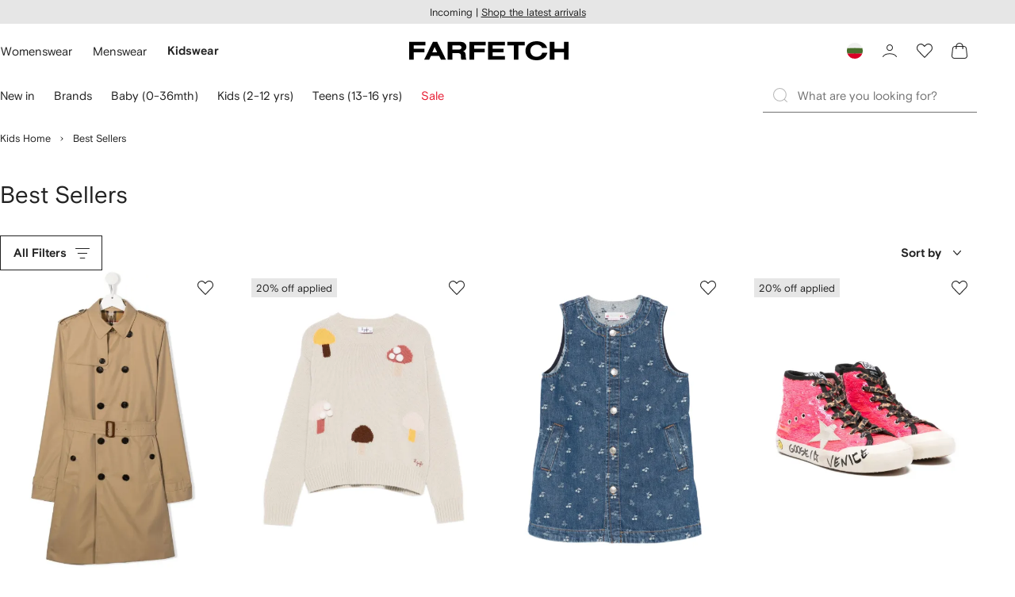

--- FILE ---
content_type: application/javascript
request_url: https://www.farfetch.com/sbng1KxrePT3/O9PkLu/2G4FpU/z1EYJrOiEYaJrt/MVcCElotIwc/YnYRD/RpKS3wB
body_size: 168761
content:
(function(){if(typeof Array.prototype.entries!=='function'){Object.defineProperty(Array.prototype,'entries',{value:function(){var index=0;const array=this;return {next:function(){if(index<array.length){return {value:[index,array[index++]],done:false};}else{return {done:true};}},[Symbol.iterator]:function(){return this;}};},writable:true,configurable:true});}}());(function(){HK();I5C();RQC();var Xf=function(){return s5.apply(this,[O2,arguments]);};var nA=function(JI){if(JI===undefined||JI==null){return 0;}var mO=JI["toLowerCase"]()["replace"](/[^a-z]+/gi,'');return mO["length"];};var tJ=function(){return ["\x6c\x65\x6e\x67\x74\x68","\x41\x72\x72\x61\x79","\x63\x6f\x6e\x73\x74\x72\x75\x63\x74\x6f\x72","\x6e\x75\x6d\x62\x65\x72"];};var QP=function(St){return void St;};var t5=function(f5,kt){return f5 in kt;};var mx=function AJ(O9,Tf){'use strict';var dp=AJ;switch(O9){case CC:{var A9=Tf[A2];var dE=Tf[lK];Xx.push(zx);if(hf(dE,null)||wb(dE,A9[kl()[EJ(Gl)].apply(null,[LL,Ep])]))dE=A9[kl()[EJ(Gl)](LL,Ep)];for(var d5=LO[vA],nJ=new (EX[kl()[EJ(GO)].call(null,SL,JJ)])(dE);M5(d5,dE);d5++)nJ[d5]=A9[d5];var V9;return Xx.pop(),V9=nJ,V9;}break;case CT:{var R5=Tf[A2];var xm=Tf[lK];Xx.push(sl);var PJ=hf(null,R5)?null:CR(Up()[Ml(xA)].apply(null,[EP,hQ,pb,xb,cB]),typeof EX[lb(typeof Kx()[wd(pI)],xB(kl()[EJ(xA)].apply(null,[qt,fJ]),[][[]]))?Kx()[wd(RO)](cm,E9,rB,Rf,zb(zb(Ed)),pI):Kx()[wd(Gl)](zd,nB,zb(zb([])),kO,zb(zb({})),JJ)])&&R5[EX[Kx()[wd(Gl)](zd,Jb,zb(Gl),kO,Ed,JJ)][Up()[Ml(JR)](KB,w9,JA,Mm,pb)]]||R5[At(typeof kl()[EJ(xx)],'undefined')?kl()[EJ(qx)].call(null,pR,vf):kl()[EJ(lt)].apply(null,[Jp,Sx])];if(CR(null,PJ)){var Dl,Mf,r5,tb,kB=[],Pf=zb(Gl),jb=zb(Ed);try{var I9=Xx.length;var Pl=zb(zb(A2));if(r5=(PJ=PJ.call(R5))[J9()[Pd(xx)].call(null,Um,tO)],lb(Gl,xm)){if(At(EX[J9()[Pd(JJ)](Wf,GE)](PJ),PJ)){Pl=zb(zb([]));return;}Pf=zb(LO[Ed]);}else for(;zb(Pf=(Dl=r5.call(PJ))[Up()[Ml(MJ)](gE,xA,zb(Ed),wt,Y5)])&&(kB[kl()[EJ(w9)](jp,lB)](Dl[kl()[EJ(vA)].apply(null,[sx,MJ])]),At(kB[kl()[EJ(Gl)].call(null,K2,Ep)],xm));Pf=zb(Gl));}catch(Km){jb=zb(Gl),Mf=Km;}finally{Xx.splice(Dp(I9,Ed),Infinity,sl);try{var Yt=Xx.length;var px=zb({});if(zb(Pf)&&CR(null,PJ[At(typeof hE()[Wm(V5)],'undefined')?hE()[Wm(j5)].apply(null,[NR,TT]):hE()[Wm(cf)](hb,Gm)])&&(tb=PJ[lb(typeof hE()[Wm(mp)],xB('',[][[]]))?hE()[Wm(cf)](wE,mA):hE()[Wm(j5)].call(null,NR,TT)](),At(EX[lb(typeof J9()[Pd(Tl)],xB('',[][[]]))?J9()[Pd(rp)](fx,RB):J9()[Pd(JJ)].call(null,Wf,GE)](tb),tb))){px=zb(A2);return;}}finally{Xx.splice(Dp(Yt,Ed),Infinity,sl);if(px){Xx.pop();}if(jb)throw Mf;}if(Pl){Xx.pop();}}var Cx;return Xx.pop(),Cx=kB,Cx;}Xx.pop();}break;case RX:{Xx.push(Yx);var Y9=LA;var cp=kl()[EJ(xA)].apply(null,[Ex,fJ]);for(var MO=Gl;M5(MO,Y9);MO++){cp+=XA()[Bf(zp)].apply(null,[zp,vR,zb(zb([]))]);Y9++;}Xx.pop();}break;case vk:{var z9={};var EB={};Xx.push(MJ);try{var LB=Xx.length;var xO=zb([]);var Sl=new (EX[hO()[kJ(vt)].call(null,vA,Rp,vP,t9)])(Gl,Gl)[Kx()[wd(fB)](PA,Y5,Of,fI,LP,jd)](kl()[EJ(Bb)](MB,pb));var Fb=Sl[J9()[Pd(wP)](np,hQ)](H5()[Pm(E9)](fB,k9,HE,lt));var N5=Sl[kl()[EJ(qb)].apply(null,[Wl,gJ])](Fb[XA()[Bf(Sp)](SJ,nl,xA)]);var FE=Sl[kl()[EJ(qb)](Wl,gJ)](Fb[J9()[Pd(Ap)](hl,gf)]);z9=zP(Yk,[Up()[Ml(hP)](LR,JJ,rB,fB,pI),N5,H5()[Pm(qx)](w9,S9,CB,LP),FE]);var Hx=new (EX[lb(typeof hO()[kJ(NR)],xB([],[][[]]))?hO()[kJ(hQ)].call(null,Bb,j5,n9,lt):hO()[kJ(vt)].apply(null,[BO,zR,vP,t9])])(Gl,Gl)[Kx()[wd(fB)](PA,mR,MP,fI,mR,jd)](At(typeof Kx()[wd(mR)],'undefined')?Kx()[wd(OO)].apply(null,[YQ,pb,kE,QE,wP,JJ]):Kx()[wd(RO)].apply(null,[zx,RO,mR,Dd,qb,Tm]));var Bl=Hx[J9()[Pd(wP)](np,hQ)](H5()[Pm(E9)].call(null,fB,k9,HE,xx));var rx=Hx[At(typeof kl()[EJ(AP)],'undefined')?kl()[EJ(qb)](Wl,gJ):kl()[EJ(lt)](Hp,cR)](Bl[XA()[Bf(Sp)].call(null,SJ,nl,OO)]);var nb=Hx[At(typeof kl()[EJ(zl)],'undefined')?kl()[EJ(qb)].apply(null,[Wl,gJ]):kl()[EJ(lt)](wm,kO)](Bl[J9()[Pd(Ap)](hl,gf)]);EB=zP(Yk,[XA()[Bf(QI)](lx,Hd,sB),rx,hO()[kJ(vp)](gJ,UA,RO,kE),nb]);}finally{Xx.splice(Dp(LB,Ed),Infinity,MJ);var Jd;return Jd=zP(Yk,[lb(typeof J9()[Pd(QI)],'undefined')?J9()[Pd(rp)].apply(null,[CB,lx]):J9()[Pd(IJ)].apply(null,[Gf,ld]),z9[Up()[Ml(hP)].call(null,LR,JJ,xA,fB,Ed)]||null,hE()[Wm(Ap)].apply(null,[wJ,NA]),z9[lb(typeof H5()[Pm(JA)],'undefined')?H5()[Pm(Ed)](sA,XP,l5,JJ):H5()[Pm(qx)](w9,S9,CB,El)]||null,Up()[Ml(pI)](fI,jd,zb(zb(Gl)),XB,E9),EB[XA()[Bf(QI)](lx,Hd,hP)]||null,XA()[Bf(jz)](Ac,Kz,zb(zb({}))),EB[lb(typeof hO()[kJ(Tl)],'undefined')?hO()[kJ(hQ)](cf,cf,Bz,I0):hO()[kJ(vp)].call(null,zb(Ed),zb(zb(Gl)),RO,kE)]||null]),Xx.pop(),Jd;}Xx.pop();}break;case hj:{var zW=Tf[A2];Xx.push(FF);if(EX[kl()[EJ(GO)](tC,JJ)][XA()[Bf(kE)].apply(null,[kU,BF,zR])](zW)){var VY;return Xx.pop(),VY=zW,VY;}Xx.pop();}break;case A2:{var mZ=Tf[A2];Xx.push(BV);if(EX[kl()[EJ(GO)](zX,JJ)][XA()[Bf(kE)](kU,LW,rp)](mZ)){var FW;return Xx.pop(),FW=mZ,FW;}Xx.pop();}break;case Bg:{var Is=Tf[A2];Xx.push(Jz);var lY=kl()[EJ(xA)](Ss,fJ);var ks=hO()[kJ(MD)].call(null,zb(zb([])),NR,vH,J0);var mG=Gl;var DG=Is[At(typeof XA()[Bf(vq)],xB([],[][[]]))?XA()[Bf(WY)](MJ,VG,fJ):XA()[Bf(mq)].call(null,Mc,nF,MP)]();while(M5(mG,DG[kl()[EJ(Gl)].call(null,nX,Ep)])){if(W8(ks[XA()[Bf(rB)].apply(null,[gH,Ez,lt])](DG[J9()[Pd(RO)].apply(null,[Mr,UA])](mG)),Gl)||W8(ks[lb(typeof XA()[Bf(xA)],xB('',[][[]]))?XA()[Bf(mq)].call(null,Sc,ph,mW):XA()[Bf(rB)](gH,Ez,zb(Gl))](DG[J9()[Pd(RO)](Mr,UA)](xB(mG,LO[Ed]))),Gl)){lY+=Ed;}else{lY+=Gl;}mG=xB(mG,HZ);}var vG;return Xx.pop(),vG=lY,vG;}break;case TK:{Xx.push(pU);if(zb(t5(XA()[Bf(fJ)](wP,NG,zb(zb(Ed))),EX[XA()[Bf(cc)](LH,DT,LH)]))){var gU;return Xx.pop(),gU=null,gU;}var VU=EX[lb(typeof XA()[Bf(XP)],'undefined')?XA()[Bf(mq)].call(null,ZN,Qc,cr):XA()[Bf(cc)](LH,DT,qx)][XA()[Bf(fJ)].apply(null,[wP,NG,nB])];var WI=VU[J9()[Pd(fI)].call(null,KU,vt)];var qV=VU[At(typeof Kx()[wd(OO)],'undefined')?Kx()[wd(E9)](tF,Pc,zb(zb([])),X8,Th,RO):Kx()[wd(RO)](ED,cB,N8,ZU,vA,rs)];var XZ=VU[J9()[Pd(bV)].call(null,wZ,Xh)];var pW;return pW=[WI,lb(qV,Gl)?Gl:wb(qV,Gl)?ss(Ed):ss(HZ),XZ||hE()[Wm(QI)].call(null,mU,qc)],Xx.pop(),pW;}break;case ww:{var qN=Tf[A2];return qN;}break;case kg:{Xx.push(OG);EX[hE()[Wm(YV)].call(null,mW,T1)](function(){return AJ.apply(this,[RX,arguments]);},bW);Xx.pop();}break;case qL:{var wh;var kZ;Xx.push(ps);var kH;for(wh=Gl;M5(wh,Tf[At(typeof kl()[EJ(MJ)],xB([],[][[]]))?kl()[EJ(Gl)](Nk,Ep):kl()[EJ(lt)](YU,cF)]);wh+=Ed){kH=Tf[wh];}kZ=kH[kl()[EJ(AN)](Bj,xA)]();if(EX[hE()[Wm(JJ)](fB,Fr)].bmak[hE()[Wm(cG)](fJ,A)][kZ]){EX[hE()[Wm(JJ)].apply(null,[fB,Fr])].bmak[hE()[Wm(cG)].call(null,fJ,A)][kZ].apply(EX[lb(typeof hE()[Wm(NR)],'undefined')?hE()[Wm(cf)](pF,gJ):hE()[Wm(JJ)](fB,Fr)].bmak[lb(typeof hE()[Wm(OO)],'undefined')?hE()[Wm(cf)].apply(null,[sA,hr]):hE()[Wm(cG)].call(null,fJ,A)],kH);}Xx.pop();}break;case G2:{Xx.push(HN);try{var NN=Xx.length;var Tz=zb([]);var R8=xB(xB(xB(xB(xB(xB(xB(xB(xB(xB(xB(xB(xB(xB(xB(xB(xB(xB(xB(xB(xB(xB(xB(xB(EX[XA()[Bf(Xq)].apply(null,[YG,tQ,zb(Ed)])](EX[XA()[Bf(cc)].call(null,LH,SX,cB)][XA()[Bf(wt)].apply(null,[fr,z6,El])]),nz(EX[XA()[Bf(Xq)](YG,tQ,zb(Gl))](EX[XA()[Bf(cc)](LH,SX,vA)][H5()[Pm(nB)](YN,OG,sB,OO)]),Ed)),nz(EX[XA()[Bf(Xq)].call(null,YG,tQ,Bb)](EX[XA()[Bf(cc)](LH,SX,GH)][Up()[Ml(hU)].apply(null,[cF,hQ,vP,pH,w9])]),HZ)),nz(EX[XA()[Bf(Xq)](YG,tQ,zb(Ed))](EX[XA()[Bf(cc)](LH,SX,zb(zb([])))][lb(typeof hO()[kJ(AN)],'undefined')?hO()[kJ(hQ)].apply(null,[KY,mR,UZ,Ks]):hO()[kJ(MP)](zb({}),Tq,MN,Cc)]),LO[cr])),nz(EX[XA()[Bf(Xq)].call(null,YG,tQ,Th)](EX[hE()[Wm(xA)](nB,Dz)][Kx()[wd(vP)](QI,zp,XP,zc,tO,xA)]),LO[Xq])),nz(EX[lb(typeof XA()[Bf(S9)],xB([],[][[]]))?XA()[Bf(mq)](k9,OW,zb(zb(Ed))):XA()[Bf(Xq)](YG,tQ,jd)](EX[XA()[Bf(cc)](LH,SX,El)][hE()[Wm(l0)].call(null,RO,kr)]),cf)),nz(EX[XA()[Bf(Xq)](YG,tQ,Xq)](EX[XA()[Bf(cc)](LH,SX,Xq)][J9()[Pd(sZ)].call(null,RV,XG)]),JJ)),nz(EX[XA()[Bf(Xq)].call(null,YG,tQ,bV)](EX[XA()[Bf(cc)].call(null,LH,SX,LP)][kl()[EJ(tU)].apply(null,[W1,Rp])]),lt)),nz(EX[XA()[Bf(Xq)](YG,tQ,jz)](EX[XA()[Bf(cc)](LH,SX,jd)][lb(typeof kl()[EJ(WD)],xB('',[][[]]))?kl()[EJ(lt)].apply(null,[Fr,ZN]):kl()[EJ(hP)].apply(null,[tj,Bs])]),LO[RO])),nz(EX[XA()[Bf(Xq)].call(null,YG,tQ,zb(zb([])))](EX[XA()[Bf(cc)].apply(null,[LH,SX,AP])][At(typeof hO()[kJ(sB)],xB([],[][[]]))?hO()[kJ(QE)].call(null,Xh,GH,E9,Nq):hO()[kJ(hQ)](KY,HZ,EP,Uc)]),hQ)),nz(EX[At(typeof XA()[Bf(lt)],xB('',[][[]]))?XA()[Bf(Xq)].apply(null,[YG,tQ,zb([])]):XA()[Bf(mq)].call(null,jh,UY,KY)](EX[XA()[Bf(cc)](LH,SX,mq)][Up()[Ml(Pc)].apply(null,[sA,GO,Yz,YU,Bb])]),jd)),nz(EX[XA()[Bf(Xq)](YG,tQ,kU)](EX[lb(typeof XA()[Bf(MN)],xB('',[][[]]))?XA()[Bf(mq)](sG,gN,bV):XA()[Bf(cc)](LH,SX,rp)][Up()[Ml(Jb)](sA,vA,pb,sF,vP)]),MG)),nz(EX[XA()[Bf(Xq)](YG,tQ,GH)](EX[XA()[Bf(cc)].apply(null,[LH,SX,cf])][hE()[Wm(qW)].apply(null,[tO,sw])]),BO)),nz(EX[XA()[Bf(Xq)](YG,tQ,zR)](EX[XA()[Bf(cc)].apply(null,[LH,SX,sB])][H5()[Pm(zR)](N8,sA,v0,rB)]),GO)),nz(EX[XA()[Bf(Xq)].apply(null,[YG,tQ,BZ])](EX[At(typeof XA()[Bf(qb)],xB('',[][[]]))?XA()[Bf(cc)](LH,SX,YN):XA()[Bf(mq)](bs,YH,zb(zb([])))][lb(typeof hE()[Wm(Ic)],'undefined')?hE()[Wm(cf)].apply(null,[pY,bZ]):hE()[Wm(RD)](YG,wg)]),JR)),nz(EX[XA()[Bf(Xq)](YG,tQ,NR)](EX[XA()[Bf(cc)](LH,SX,fB)][J9()[Pd(qU)](Bz,JR)]),YN)),nz(EX[XA()[Bf(Xq)](YG,tQ,Zs)](EX[XA()[Bf(cc)].call(null,LH,SX,zb(zb({})))][hO()[kJ(zD)](HZ,KY,Pc,hI)]),Th)),nz(EX[lb(typeof XA()[Bf(mR)],xB('',[][[]]))?XA()[Bf(mq)].call(null,WW,qZ,zb(zb(Ed))):XA()[Bf(Xq)].apply(null,[YG,tQ,bG])](EX[XA()[Bf(cc)].apply(null,[LH,SX,LP])][kl()[EJ(Yr)].apply(null,[pZ,Yr])]),mR)),nz(EX[XA()[Bf(Xq)](YG,tQ,lt)](EX[At(typeof XA()[Bf(Y5)],'undefined')?XA()[Bf(cc)](LH,SX,gJ):XA()[Bf(mq)].apply(null,[vs,RD,zb(Gl)])][lb(typeof J9()[Pd(cr)],'undefined')?J9()[Pd(rp)](bq,rz):J9()[Pd(vU)](Mn,tU)]),MJ)),nz(EX[lb(typeof XA()[Bf(HZ)],xB('',[][[]]))?XA()[Bf(mq)].apply(null,[Sc,WW,MJ]):XA()[Bf(Xq)](YG,tQ,GH)](EX[XA()[Bf(cc)].call(null,LH,SX,Ed)][hO()[kJ(cc)].apply(null,[Y5,vP,GO,BL])]),GH)),nz(EX[XA()[Bf(Xq)](YG,tQ,cf)](EX[XA()[Bf(cc)](LH,SX,vA)][XA()[Bf(RD)].call(null,AP,Ex,BO)]),rp)),nz(EX[At(typeof XA()[Bf(vq)],'undefined')?XA()[Bf(Xq)](YG,tQ,wP):XA()[Bf(mq)](Kc,D8,Jb)](EX[XA()[Bf(cc)](LH,SX,w9)][At(typeof kl()[EJ(BZ)],xB([],[][[]]))?kl()[EJ(lW)](dD,Ed):kl()[EJ(lt)](cB,Gf)]),vA)),nz(EX[XA()[Bf(Xq)].apply(null,[YG,tQ,mr])](EX[At(typeof XA()[Bf(LH)],'undefined')?XA()[Bf(cc)].apply(null,[LH,SX,Tq]):XA()[Bf(mq)](g8,jp,rp)][hO()[kJ(gH)].call(null,vA,LP,qx,Cw)]),UA)),nz(EX[XA()[Bf(Xq)].call(null,YG,tQ,Xh)](EX[hO()[kJ(Th)](MP,zb(Gl),fI,tB)][kl()[EJ(jd)].call(null,c8,Th)]),q8)),nz(EX[XA()[Bf(Xq)].call(null,YG,tQ,RO)](EX[hE()[Wm(xA)](nB,Dz)][J9()[Pd(jc)](kA,Ar)]),LO[N8]));var Rh;return Xx.pop(),Rh=R8,Rh;}catch(TY){Xx.splice(Dp(NN,Ed),Infinity,HN);var hW;return Xx.pop(),hW=Gl,hW;}Xx.pop();}break;case nL:{var CW=Tf[A2];Xx.push(Yx);var UU=CW[kl()[EJ(wP)](YJ,MD)](function(Us){return AJ.apply(this,[SK,arguments]);});var Ys;return Ys=UU[J9()[Pd(mR)](TU,vh)](hO()[kJ(Of)](nB,YN,Gl,p8)),Xx.pop(),Ys;}break;case dK:{Xx.push(cU);throw new (EX[hO()[kJ(jd)](pb,fB,jz,Lf)])(H5()[Pm(sB)].apply(null,[LR,fx,VG,LP]));}break;case SK:{var Us=Tf[A2];Xx.push(rN);var Jc;return Jc=EX[J9()[Pd(JJ)](Nz,GE)][hO()[kJ(LP)](KY,zb(Ed),Nr,Ah)](Us)[kl()[EJ(wP)](HJ,MD)](function(JZ){return Us[JZ];})[Gl],Xx.pop(),Jc;}break;case rL:{Xx.push(vr);var Lc=EX[hE()[Wm(JJ)].call(null,fB,xY)][lb(typeof Up()[Ml(SG)],xB(kl()[EJ(xA)].call(null,Qz,fJ),[][[]]))?Up()[Ml(JJ)](Ec,B0,LH,AV,HY):Up()[Ml(Bs)](C0,Th,zb(zb(Gl)),cI,Mq)]?Ed:gg[kl()[EJ(BZ)].apply(null,[WN,Of])]();var AG=EX[At(typeof hE()[Wm(vq)],xB([],[][[]]))?hE()[Wm(JJ)](fB,xY):hE()[Wm(cf)].apply(null,[cD,GN])][J9()[Pd(zs)].apply(null,[PH,zR])]?LO[Ed]:Gl;var br=EX[At(typeof hE()[Wm(Yz)],xB([],[][[]]))?hE()[Wm(JJ)].apply(null,[fB,xY]):hE()[Wm(cf)].apply(null,[cF,Ws])][XA()[Bf(Ac)](WY,zO,pI)]?Ed:Gl;var UG=EX[hE()[Wm(JJ)].apply(null,[fB,xY])][hE()[Wm(Ar)](Ed,Yq)]?Ed:Gl;var Qh=EX[lb(typeof hE()[Wm(z8)],'undefined')?hE()[Wm(cf)](MV,SW):hE()[Wm(JJ)].call(null,fB,xY)][H5()[Pm(Ts)].apply(null,[UA,xU,jz,w9])]?LO[Ed]:Gl;var EN=EX[hE()[Wm(JJ)].call(null,fB,xY)][At(typeof XA()[Bf(AP)],xB([],[][[]]))?XA()[Bf(Nr)].apply(null,[Jb,GY,qb]):XA()[Bf(mq)].call(null,tr,Xc,Sp)]?LO[Ed]:Gl;var pr=EX[lb(typeof hE()[Wm(fI)],xB([],[][[]]))?hE()[Wm(cf)](z0,cB):hE()[Wm(JJ)](fB,xY)][At(typeof XA()[Bf(Ar)],xB('',[][[]]))?XA()[Bf(DZ)](SG,TW,mr):XA()[Bf(mq)](JU,vN,zb({}))]?Ed:Gl;var Wr=EX[hE()[Wm(JJ)](fB,xY)][XA()[Bf(qW)].apply(null,[pb,DA,sB])]?Ed:Gl;var UH=EX[hE()[Wm(JJ)](fB,xY)][lb(typeof J9()[Pd(vA)],'undefined')?J9()[Pd(rp)].apply(null,[Y8,hq]):J9()[Pd(zY)](AI,pb)]?Ed:Gl;var Dq=EX[hO()[kJ(vH)](Th,MP,JR,gm)][J9()[Pd(xA)].apply(null,[Ct,mq])].bind?Ed:Gl;var XN=EX[lb(typeof hE()[Wm(Ap)],xB([],[][[]]))?hE()[Wm(cf)](JR,NY):hE()[Wm(JJ)](fB,xY)][kl()[EJ(MD)](hp,AP)]?Ed:Gl;var Cs=EX[At(typeof hE()[Wm(WD)],'undefined')?hE()[Wm(JJ)](fB,xY):hE()[Wm(cf)](GN,S9)][hE()[Wm(sZ)].apply(null,[cr,Hc])]?Ed:Gl;var Hz;var Wc;try{var GI=Xx.length;var Qq=zb(lK);Hz=EX[lb(typeof hE()[Wm(U0)],xB('',[][[]]))?hE()[Wm(cf)](MW,LV):hE()[Wm(JJ)](fB,xY)][Kx()[wd(Tq)](bz,GO,E9,Vs,Ap,jd)]?Ed:gg[kl()[EJ(BZ)].apply(null,[WN,Of])]();}catch(j8){Xx.splice(Dp(GI,Ed),Infinity,vr);Hz=Gl;}try{var HW=Xx.length;var GW=zb(lK);Wc=EX[hE()[Wm(JJ)].call(null,fB,xY)][At(typeof hE()[Wm(JR)],xB('',[][[]]))?hE()[Wm(xr)](zl,vY):hE()[Wm(cf)](ZD,rs)]?Ed:LO[vA];}catch(wz){Xx.splice(Dp(HW,Ed),Infinity,vr);Wc=Gl;}var jZ;return Xx.pop(),jZ=xB(xB(xB(xB(xB(xB(xB(xB(xB(xB(xB(xB(xB(Lc,nz(AG,Ed)),nz(br,HZ)),nz(UG,RO)),nz(Qh,xA)),nz(EN,cf)),nz(pr,LO[GH])),nz(Wr,lt)),nz(Hz,LO[RO])),nz(Wc,hQ)),nz(UH,jd)),nz(Dq,MG)),nz(XN,LO[mr])),nz(Cs,GO)),jZ;}break;case Ik:{var ms=Tf[A2];Xx.push(Xc);if(lb([Up()[Ml(mq)].apply(null,[nU,cf,vP,zF,zR]),hE()[Wm(PY)](mY,lx),Kx()[wd(LP)](dc,YN,tO,PD,mR,JJ)][XA()[Bf(rB)](gH,H8,qb)](ms[XA()[Bf(Xh)](Zr,GV,zb(zb({})))][J9()[Pd(XP)](rz,cB)]),ss(gg[J9()[Pd(GO)](lr,Of)]()))){Xx.pop();return;}EX[hE()[Wm(YV)](mW,VP)](function(){var pz=zb({});Xx.push(l0);try{var wG=Xx.length;var bH=zb(zb(A2));if(zb(pz)&&ms[XA()[Bf(Xh)](Zr,qG,Tl)]&&(ms[XA()[Bf(Xh)](Zr,qG,zb({}))][hO()[kJ(XP)].call(null,zb([]),jd,SJ,mh)](kl()[EJ(PY)].apply(null,[cA,QD]))||ms[At(typeof XA()[Bf(Oq)],'undefined')?XA()[Bf(Xh)](Zr,qG,Zr):XA()[Bf(mq)](PU,Sp,zb({}))][hO()[kJ(XP)].apply(null,[MG,zb(Ed),SJ,mh])](XA()[Bf(sr)](hP,Nb,Sp)))){pz=zb(zb(lK));}}catch(gz){Xx.splice(Dp(wG,Ed),Infinity,l0);ms[At(typeof XA()[Bf(tU)],xB([],[][[]]))?XA()[Bf(Xh)](Zr,qG,GO):XA()[Bf(mq)](AN,wt,zb(zb(Ed)))][At(typeof kl()[EJ(q8)],'undefined')?kl()[EJ(GE)](t9,sB):kl()[EJ(lt)].apply(null,[zs,Gf])](new (EX[XA()[Bf(k9)](Nr,sN,j5)])(J9()[Pd(Nr)](t8,Mq),zP(Yk,[XA()[Bf(mp)](MP,D0,mR),zb(zb(lK)),kl()[EJ(Pq)](dF,GE),zb(lK),lb(typeof hE()[Wm(Bb)],xB([],[][[]]))?hE()[Wm(cf)](Yc,CY):hE()[Wm(GE)].call(null,LP,RU),zb(zb([]))])));}if(zb(pz)&&lb(ms[Kx()[wd(vh)](ZY,N8,JR,mD,hU,hQ)],XA()[Bf(vf)](zY,jU,zb(Gl)))){pz=zb(zb(lK));}if(pz){ms[XA()[Bf(Xh)].apply(null,[Zr,qG,UA])][kl()[EJ(GE)](t9,sB)](new (EX[XA()[Bf(k9)](Nr,sN,mr)])(J9()[Pd(DZ)](dZ,Jb),zP(Yk,[XA()[Bf(mp)].apply(null,[MP,D0,AP]),zb(zb([])),lb(typeof kl()[EJ(qb)],xB('',[][[]]))?kl()[EJ(lt)](Mz,RU):kl()[EJ(Pq)](dF,GE),zb([]),hE()[Wm(GE)].apply(null,[LP,RU]),zb(A2)])));}Xx.pop();},Gl);Xx.pop();}break;}};var VZ=function cW(V0,d0){'use strict';var jG=cW;switch(V0){case SK:{var q0;Xx.push(cz);return q0=At(typeof XA()[Bf(BW)],'undefined')?XA()[Bf(OO)].apply(null,[qZ,Yl,JA]):XA()[Bf(mq)].apply(null,[zr,gq,zb(zb(Ed))]),Xx.pop(),q0;}break;case V:{var FN=d0[A2];Xx.push(LA);var vF=EX[J9()[Pd(JJ)](dh,GE)](FN);var js=[];for(var A0 in vF)js[kl()[EJ(w9)].apply(null,[mD,lB])](A0);js[hO()[kJ(vh)](HZ,MP,KY,NA)]();var NW;return NW=function VD(){Xx.push(ZW);for(;js[kl()[EJ(Gl)].call(null,Xl,Ep)];){var sq=js[hE()[Wm(BW)](cc,IW)]();if(t5(sq,vF)){var lF;return VD[kl()[EJ(vA)].call(null,ph,MJ)]=sq,VD[Up()[Ml(MJ)].apply(null,[WH,xA,fJ,wt,sB])]=zb(Ed),Xx.pop(),lF=VD,lF;}}VD[Up()[Ml(MJ)].call(null,WH,xA,fJ,wt,cB)]=zb(Gl);var FV;return Xx.pop(),FV=VD,FV;},Xx.pop(),NW;}break;case hj:{Xx.push(lr);this[Up()[Ml(MJ)].call(null,fs,xA,KY,wt,BW)]=zb(Gl);var Fq=this[lb(typeof J9()[Pd(vt)],xB('',[][[]]))?J9()[Pd(rp)](cD,SZ):J9()[Pd(Xq)](NF,HG)][Gl][J9()[Pd(cr)](fl,fI)];if(lb(hO()[kJ(KD)].call(null,bV,Rp,rp,dJ),Fq[At(typeof J9()[Pd(mr)],xB('',[][[]]))?J9()[Pd(bV)].apply(null,[Yq,Xh]):J9()[Pd(rp)](x8,Hp)]))throw Fq[lb(typeof Up()[Ml(w9)],xB(kl()[EJ(xA)](rZ,fJ),[][[]]))?Up()[Ml(JJ)](wr,fF,vP,jq,j5):Up()[Ml(YN)].call(null,b8,RO,E9,Pz,xA)];var vz;return vz=this[XA()[Bf(sB)](QI,Mt,El)],Xx.pop(),vz;}break;case gX:{var QZ=d0[A2];var OH=d0[lK];var fD;Xx.push(TH);var XY;var VH;var Hs;var Lr=hE()[Wm(Th)](HZ,rf);var KV=QZ[hE()[Wm(mR)](Th,dV)](Lr);for(Hs=Gl;M5(Hs,KV[kl()[EJ(Gl)](pA,Ep)]);Hs++){fD=KG(bN(kz(OH,w9),LO[xA]),KV[kl()[EJ(Gl)](pA,Ep)]);OH*=LO[cf];OH&=gg[hE()[Wm(MJ)].apply(null,[tU,z0])]();OH+=LO[lt];OH&=gg[kl()[EJ(bV)](Ip,rB)]();XY=KG(bN(kz(OH,w9),LO[xA]),KV[kl()[EJ(Gl)](pA,Ep)]);OH*=LO[cf];OH&=gg[hE()[Wm(MJ)](tU,z0)]();OH+=LO[lt];OH&=LO[w9];VH=KV[fD];KV[fD]=KV[XY];KV[XY]=VH;}var gY;return gY=KV[J9()[Pd(mR)].apply(null,[FU,vh])](Lr),Xx.pop(),gY;}break;case rg:{var UW=d0[A2];Xx.push(xc);if(At(typeof UW,XA()[Bf(MG)](Ls,hB,BW))){var lh;return lh=kl()[EJ(xA)].apply(null,[cM,fJ]),Xx.pop(),lh;}var dH;return dH=UW[Up()[Ml(rp)].apply(null,[Gx,lt,GO,XV,HZ])](new (EX[kl()[EJ(cr)](zE,vP)])(hE()[Wm(zp)](wm,D9),hO()[kJ(qx)].apply(null,[hU,xx,q8,gl])),At(typeof XA()[Bf(mr)],xB([],[][[]]))?XA()[Bf(BW)](Ap,FR,mR):XA()[Bf(mq)].call(null,Gf,vR,zb(Ed)))[Up()[Ml(rp)](Gx,lt,Ed,XV,KY)](new (EX[At(typeof kl()[EJ(UA)],'undefined')?kl()[EJ(cr)](zE,vP):kl()[EJ(lt)].call(null,gW,Gc)])(lb(typeof hO()[kJ(xA)],xB([],[][[]]))?hO()[kJ(hQ)].apply(null,[GO,zR,Wl,QE]):hO()[kJ(HY)](Pc,RO,LH,Qd),hO()[kJ(qx)].call(null,q8,Ed,q8,gl)),hE()[Wm(Y5)](gf,jJ))[Up()[Ml(rp)](Gx,lt,vt,XV,Gl)](new (EX[kl()[EJ(cr)].apply(null,[zE,vP])])(XA()[Bf(qx)](Ep,RR,E9),At(typeof hO()[kJ(mq)],xB('',[][[]]))?hO()[kJ(qx)](mq,gJ,q8,gl):hO()[kJ(hQ)].apply(null,[U0,cf,jr,mh])),hE()[Wm(xx)](q8,sR))[lb(typeof Up()[Ml(GO)],xB(kl()[EJ(xA)](cM,fJ),[][[]]))?Up()[Ml(JJ)](kG,sA,MG,zG,jd):Up()[Ml(rp)](Gx,lt,zb(Ed),XV,rB)](new (EX[kl()[EJ(cr)].apply(null,[zE,vP])])(At(typeof Up()[Ml(rp)],xB([],[][[]]))?Up()[Ml(vA)](DJ,xA,BZ,n0,N8):Up()[Ml(JJ)].call(null,MV,wN,MG,QU,Y5),hO()[kJ(qx)](bV,kE,q8,gl)),hE()[Wm(cc)].call(null,jd,Jx))[Up()[Ml(rp)].call(null,Gx,lt,vP,XV,AP)](new (EX[kl()[EJ(cr)].call(null,zE,vP)])(hO()[kJ(zp)].call(null,RO,fJ,U0,RE),hO()[kJ(qx)](YN,Xh,q8,gl)),Kx()[wd(BO)].call(null,qs,q8,qZ,Mb,OO,HZ))[Up()[Ml(rp)](Gx,lt,qZ,XV,cc)](new (EX[kl()[EJ(cr)](zE,vP)])(At(typeof hO()[kJ(w9)],xB([],[][[]]))?hO()[kJ(Y5)].apply(null,[Ap,Ed,bG,Qf]):hO()[kJ(hQ)](Sp,zb(zb(Ed)),cN,S9),hO()[kJ(qx)].apply(null,[N8,Jb,q8,gl])),J9()[Pd(Of)].call(null,fO,lx))[At(typeof Up()[Ml(JJ)],xB(kl()[EJ(xA)].call(null,cM,fJ),[][[]]))?Up()[Ml(rp)](Gx,lt,cf,XV,Ed):Up()[Ml(JJ)].call(null,Vc,EF,zb(zb([])),ws,JR)](new (EX[kl()[EJ(cr)].call(null,zE,vP)])(XA()[Bf(HY)](vt,lP,UA),hO()[kJ(qx)](GH,Yz,q8,gl)),J9()[Pd(cB)](BJ,LR))[Up()[Ml(rp)](Gx,lt,mr,XV,HZ)](new (EX[kl()[EJ(cr)](zE,vP)])(hE()[Wm(BZ)](Mq,Kd),hO()[kJ(qx)](Zs,Gl,q8,gl)),hO()[kJ(xx)](cB,cr,Rp,Zx))[hE()[Wm(qx)](WU,Zb)](Gl,gg[Kx()[wd(GO)](vt,Bs,MJ,G9,Mq,cf)]()),Xx.pop(),dH;}break;case nL:{var sW=d0[A2];var s8=d0[lK];Xx.push(LH);var IH;return IH=xB(EX[hE()[Wm(xA)](nB,DZ)][hE()[Wm(Ts)](zY,dh)](XD(EX[hE()[Wm(xA)](nB,DZ)][XA()[Bf(zp)](zp,rN,Xq)](),xB(Dp(s8,sW),Ed))),sW),Xx.pop(),IH;}break;case zk:{var rr=d0[A2];Xx.push(Gc);var pD=new (EX[Up()[Ml(mr)](bq,MG,j5,Ts,WD)])();var zN=pD[XA()[Bf(BZ)](jc,Ox,gJ)](rr);var NI=kl()[EJ(xA)].call(null,zQ,fJ);zN[J9()[Pd(cc)].apply(null,[mP,bY])](function(dG){Xx.push(ID);NI+=EX[At(typeof hO()[kJ(hQ)],'undefined')?hO()[kJ(HZ)](SG,mW,JA,B9):hO()[kJ(hQ)].call(null,qb,zb([]),qY,vR)][Kx()[wd(HZ)](Zq,pb,xx,gp,j5,BO)](dG);Xx.pop();});var tH;return tH=EX[hO()[kJ(GO)](OO,MJ,Ap,ED)](NI),Xx.pop(),tH;}break;case HM:{Xx.push(l5);var qD;return qD=EX[kl()[EJ(Bs)](zq,mW)][hE()[Wm(Xq)](BO,CF)],Xx.pop(),qD;}break;case U:{var bU;Xx.push(IN);return bU=new (EX[Kx()[wd(YN)].apply(null,[hN,Th,zb(zb({})),Vd,zb(Gl),xA])])()[J9()[Pd(Tq)].apply(null,[Rx,Nr])](),Xx.pop(),bU;}break;case Y2:{Xx.push(BY);var LN=[hE()[Wm(kU)].apply(null,[Ac,NZ]),kl()[EJ(nB)](fH,vq),hO()[kJ(pI)].call(null,mr,KY,vf,B9),J9()[Pd(Jz)].call(null,Md,Bb),lb(typeof hO()[kJ(E9)],xB('',[][[]]))?hO()[kJ(hQ)].call(null,RO,kE,BG,v0):hO()[kJ(Xq)](j5,YN,LP,Dc),XA()[Bf(Ts)].apply(null,[Jz,Vf,zb(Ed)]),hO()[kJ(cr)](pb,Oq,Rf,Gs),hE()[Wm(NR)](qb,IA),hO()[kJ(hP)](rB,zb(zb({})),zD,zF),hE()[Wm(mW)].apply(null,[Ts,x8]),Up()[Ml(N8)].call(null,Y0,UA,wP,cG,GO),J9()[Pd(SG)](mF,g0),hO()[kJ(Bs)](zb(zb([])),qZ,IJ,xc),At(typeof hO()[kJ(Tq)],'undefined')?hO()[kJ(kU)](Jb,Xq,fB,A):hO()[kJ(hQ)](vH,Mq,gq,pb),kl()[EJ(zR)](FR,bY),hE()[Wm(AP)].call(null,hQ,Cz),J9()[Pd(LH)].call(null,gE,mp),Kx()[wd(Th)](z8,Sp,BZ,f8,zp,rp),hO()[kJ(NR)](w9,zb([]),mr,g8),At(typeof hO()[kJ(pI)],xB([],[][[]]))?hO()[kJ(mW)].apply(null,[Xh,zb({}),GE,Zc]):hO()[kJ(hQ)](zb(zb(Ed)),LH,wF,rD),kl()[EJ(Of)](AY,sr),hE()[Wm(nB)](vU,wD),J9()[Pd(rB)](Gf,z8),kl()[EJ(cB)](SY,Ac),Up()[Ml(E9)](Qr,UA,UA,sA,JR),At(typeof hO()[kJ(GH)],xB('',[][[]]))?hO()[kJ(AP)](zb(zb({})),GH,Jz,IW):hO()[kJ(hQ)].call(null,rB,rp,BU,sU),hO()[kJ(nB)](Yz,KD,Pq,XH)];if(hf(typeof EX[XA()[Bf(cc)](LH,U7,GH)][hO()[kJ(zR)].apply(null,[GH,qx,bV,BY])],At(typeof Up()[Ml(GO)],'undefined')?Up()[Ml(xA)](KB,hQ,XP,xb,jd):Up()[Ml(JJ)].apply(null,[sD,rG,gJ,kh,q8]))){var IU;return Xx.pop(),IU=null,IU;}var OV=LN[kl()[EJ(Gl)].call(null,Nd,Ep)];var ND=At(typeof kl()[EJ(MG)],xB('',[][[]]))?kl()[EJ(xA)](E0,fJ):kl()[EJ(lt)](xs,L8);for(var nh=Gl;M5(nh,OV);nh++){var RZ=LN[nh];if(At(EX[XA()[Bf(cc)].apply(null,[LH,U7,Sp])][hO()[kJ(zR)].apply(null,[Gl,GH,bV,BY])][RZ],undefined)){ND=(lb(typeof kl()[EJ(Bs)],xB([],[][[]]))?kl()[EJ(lt)].apply(null,[cN,fF]):kl()[EJ(xA)](E0,fJ))[Up()[Ml(lt)].call(null,Js,JJ,UA,pF,El)](ND,hO()[kJ(Of)](qx,Tq,Gl,Qz))[Up()[Ml(lt)](Js,JJ,MP,pF,cr)](nh);}}var Oz;return Xx.pop(),Oz=ND,Oz;}break;case A2:{Xx.push(SI);var AF;return AF=lb(typeof EX[hE()[Wm(JJ)](fB,wF)][lb(typeof hE()[Wm(sB)],xB([],[][[]]))?hE()[Wm(cf)](qs,gH):hE()[Wm(zR)](qZ,nX)],hO()[kJ(w9)].call(null,jd,bG,cr,fH))||lb(typeof EX[hE()[Wm(JJ)].call(null,fB,wF)][hO()[kJ(cB)].call(null,zb(zb(Ed)),cc,Ac,Lf)],hO()[kJ(w9)].call(null,zp,Tl,cr,fH))||lb(typeof EX[hE()[Wm(JJ)](fB,wF)][XA()[Bf(pI)](Ar,qG,GO)],hO()[kJ(w9)](El,kU,cr,fH)),Xx.pop(),AF;}break;case Ik:{Xx.push(Y5);try{var hZ=Xx.length;var Ch=zb([]);var sV;return sV=zb(zb(EX[hE()[Wm(JJ)].apply(null,[fB,Pc])][J9()[Pd(hU)](qG,IJ)])),Xx.pop(),sV;}catch(LD){Xx.splice(Dp(hZ,Ed),Infinity,Y5);var Q0;return Xx.pop(),Q0=zb(lK),Q0;}Xx.pop();}break;case q6:{Xx.push(VF);try{var ZH=Xx.length;var fq=zb(lK);var ds;return ds=zb(zb(EX[hE()[Wm(JJ)](fB,pV)][hE()[Wm(Of)].call(null,sB,As)])),Xx.pop(),ds;}catch(Br){Xx.splice(Dp(ZH,Ed),Infinity,VF);var wH;return Xx.pop(),wH=zb({}),wH;}Xx.pop();}break;case z2:{var P8;Xx.push(nc);return P8=zb(zb(EX[hE()[Wm(JJ)](fB,nV)][hO()[kJ(KY)](HZ,cc,w9,Jl)])),Xx.pop(),P8;}break;case Ag:{Xx.push(WW);try{var SF=Xx.length;var hF=zb(zb(A2));var SV=xB(EX[At(typeof XA()[Bf(w9)],xB('',[][[]]))?XA()[Bf(Xq)].call(null,YG,d9,sB):XA()[Bf(mq)](vf,C0,cf)](EX[hE()[Wm(JJ)](fB,fZ)][At(typeof hE()[Wm(nB)],'undefined')?hE()[Wm(cB)].apply(null,[fI,nG]):hE()[Wm(cf)](HN,Jr)]),nz(EX[XA()[Bf(Xq)](YG,d9,cr)](EX[hE()[Wm(JJ)](fB,fZ)][hO()[kJ(vP)].apply(null,[Ap,N8,vh,nR])]),LO[Ed]));SV+=xB(nz(EX[XA()[Bf(Xq)](YG,d9,Ts)](EX[hE()[Wm(JJ)](fB,fZ)][Up()[Ml(bV)](RB,mq,zb(Ed),Jz,mR)]),HZ),nz(EX[lb(typeof XA()[Bf(KD)],'undefined')?XA()[Bf(mq)].call(null,J8,wU,zb(Ed)):XA()[Bf(Xq)](YG,d9,zb(Gl))](EX[hE()[Wm(JJ)].call(null,fB,fZ)][hE()[Wm(KY)].call(null,nD,QH)]),RO));SV+=xB(nz(EX[XA()[Bf(Xq)].apply(null,[YG,d9,zb(Ed)])](EX[hE()[Wm(JJ)](fB,fZ)][XA()[Bf(cr)](pI,PR,JJ)]),xA),nz(EX[XA()[Bf(Xq)](YG,d9,pI)](EX[hE()[Wm(JJ)].call(null,fB,fZ)][kl()[EJ(KY)](Kz,QE)]),LO[UA]));SV+=xB(nz(EX[XA()[Bf(Xq)](YG,d9,Bs)](EX[hE()[Wm(JJ)].call(null,fB,fZ)][J9()[Pd(Gq)](cR,S9)]),JJ),nz(EX[XA()[Bf(Xq)].apply(null,[YG,d9,HY])](EX[hE()[Wm(JJ)](fB,fZ)][At(typeof J9()[Pd(xx)],xB([],[][[]]))?J9()[Pd(Rp)](Ox,PY):J9()[Pd(rp)].apply(null,[Lq,Y0])]),lt));SV+=xB(nz(EX[XA()[Bf(Xq)](YG,d9,WD)](EX[At(typeof hE()[Wm(OO)],'undefined')?hE()[Wm(JJ)].call(null,fB,fZ):hE()[Wm(cf)].apply(null,[hP,LU])][lb(typeof XA()[Bf(Tq)],xB([],[][[]]))?XA()[Bf(mq)](gh,dN,zb(zb(Gl))):XA()[Bf(hP)].apply(null,[g0,WO,Ts])]),w9),nz(EX[XA()[Bf(Xq)](YG,d9,WD)](EX[hE()[Wm(JJ)].call(null,fB,fZ)][kl()[EJ(vP)].call(null,bO,NR)]),hQ));SV+=xB(nz(EX[lb(typeof XA()[Bf(GO)],xB('',[][[]]))?XA()[Bf(mq)](DZ,FF,JR):XA()[Bf(Xq)](YG,d9,Ed)](EX[hE()[Wm(JJ)](fB,fZ)][J9()[Pd(Pc)].call(null,Cf,tq)]),LO[q8]),nz(EX[XA()[Bf(Xq)](YG,d9,zb(zb([])))](EX[hE()[Wm(JJ)](fB,fZ)][hE()[Wm(vP)](Y5,Dm)]),gg[J9()[Pd(Jb)](cR,Sp)]()));SV+=xB(nz(EX[At(typeof XA()[Bf(Zr)],'undefined')?XA()[Bf(Xq)](YG,d9,vh):XA()[Bf(mq)](Eh,ZW,fB)](EX[hE()[Wm(JJ)](fB,fZ)][J9()[Pd(bG)].call(null,Er,QD)]),LO[mr]),nz(EX[XA()[Bf(Xq)].apply(null,[YG,d9,zb([])])](EX[hE()[Wm(JJ)].apply(null,[fB,fZ])][J9()[Pd(WD)].call(null,dd,zs)]),GO));SV+=xB(nz(EX[XA()[Bf(Xq)].apply(null,[YG,d9,zb(zb(Ed))])](EX[At(typeof hE()[Wm(BO)],'undefined')?hE()[Wm(JJ)].apply(null,[fB,fZ]):hE()[Wm(cf)].apply(null,[QH,mq])][XA()[Bf(Bs)](Pc,cO,N8)]),JR),nz(EX[XA()[Bf(Xq)](YG,d9,OO)](EX[hE()[Wm(JJ)].apply(null,[fB,fZ])][H5()[Pm(MJ)].call(null,GH,mH,MU,rp)]),LO[fB]));SV+=xB(nz(EX[XA()[Bf(Xq)].apply(null,[YG,d9,Jb])](EX[hE()[Wm(JJ)].apply(null,[fB,fZ])][At(typeof J9()[Pd(JA)],'undefined')?J9()[Pd(Yz)](sJ,w9):J9()[Pd(rp)](Ts,wP)]),Th),nz(EX[XA()[Bf(Xq)](YG,d9,zb(Gl))](EX[hE()[Wm(JJ)](fB,fZ)][H5()[Pm(GH)].apply(null,[MJ,mH,Xz,Of])]),mR));SV+=xB(nz(EX[XA()[Bf(Xq)](YG,d9,Jb)](EX[hE()[Wm(JJ)](fB,fZ)][At(typeof kl()[EJ(vA)],xB([],[][[]]))?kl()[EJ(Tl)](xf,gf):kl()[EJ(lt)](dW,Hc)]),MJ),nz(EX[XA()[Bf(Xq)].apply(null,[YG,d9,Bb])](EX[hE()[Wm(JJ)](fB,fZ)][hE()[Wm(Tl)].apply(null,[Pc,lc])]),GH));SV+=xB(nz(EX[XA()[Bf(Xq)].call(null,YG,d9,kU)](EX[At(typeof hE()[Wm(pI)],xB([],[][[]]))?hE()[Wm(JJ)](fB,fZ):hE()[Wm(cf)](Fs,V8)][Up()[Ml(KD)].apply(null,[mH,vA,Rp,qc,bV])]),rp),nz(EX[XA()[Bf(Xq)](YG,d9,rp)](EX[hE()[Wm(JJ)](fB,fZ)][J9()[Pd(Sp)](sd,Rf)]),vA));SV+=xB(nz(EX[XA()[Bf(Xq)](YG,d9,YN)](EX[hE()[Wm(JJ)].apply(null,[fB,fZ])][H5()[Pm(rp)](E9,mH,tq,Yz)]),UA),nz(EX[XA()[Bf(Xq)](YG,d9,cr)](EX[hE()[Wm(JJ)](fB,fZ)][XA()[Bf(kU)](JR,XM,Zr)]),q8));SV+=xB(nz(EX[XA()[Bf(Xq)].apply(null,[YG,d9,N8])](EX[hE()[Wm(JJ)](fB,fZ)][XA()[Bf(NR)](DZ,fm,qx)]),LO[N8]),nz(EX[XA()[Bf(Xq)](YG,d9,zb(Gl))](EX[hE()[Wm(JJ)].call(null,fB,fZ)][H5()[Pm(vA)].call(null,BO,RB,Gl,Ts)]),fB));SV+=xB(nz(EX[XA()[Bf(Xq)].apply(null,[YG,d9,w9])](EX[lb(typeof hE()[Wm(MG)],'undefined')?hE()[Wm(cf)](Ss,sN):hE()[Wm(JJ)].apply(null,[fB,fZ])][J9()[Pd(Bb)](vO,sB)]),N8),nz(EX[XA()[Bf(Xq)].apply(null,[YG,d9,cf])](EX[hE()[Wm(JJ)](fB,fZ)][hE()[Wm(Xh)].apply(null,[Gm,D0])]),gg[hE()[Wm(Tq)].apply(null,[QF,GV])]()));SV+=xB(nz(EX[lb(typeof XA()[Bf(q8)],xB([],[][[]]))?XA()[Bf(mq)](hG,xD,zb(zb(Ed))):XA()[Bf(Xq)].call(null,YG,d9,Ts)](EX[hE()[Wm(JJ)](fB,fZ)][At(typeof hO()[kJ(cf)],'undefined')?hO()[kJ(Tl)](zb(Gl),zp,Ed,xd):hO()[kJ(hQ)](GH,hQ,Ar,MV)]),LO[E9]),nz(EX[XA()[Bf(Xq)].apply(null,[YG,d9,Tq])](EX[hE()[Wm(JJ)].apply(null,[fB,fZ])][lb(typeof XA()[Bf(mW)],'undefined')?XA()[Bf(mq)].call(null,CU,Zz,qx):XA()[Bf(mW)](nB,K5,mR)]),KD));SV+=xB(nz(EX[At(typeof XA()[Bf(fB)],xB([],[][[]]))?XA()[Bf(Xq)].call(null,YG,d9,vt):XA()[Bf(mq)](NV,BV,zb(zb({})))](EX[hE()[Wm(JJ)].call(null,fB,fZ)][XA()[Bf(AP)](tU,x9,cr)]),LO[bV]),nz(EX[XA()[Bf(Xq)].call(null,YG,d9,WD)](EX[lb(typeof hE()[Wm(bV)],xB('',[][[]]))?hE()[Wm(cf)](gE,Xs):hE()[Wm(JJ)].call(null,fB,fZ)][hO()[kJ(Xh)](mR,Sp,Bb,QR)]),j5));SV+=xB(xB(nz(EX[XA()[Bf(Xq)].call(null,YG,d9,zb(zb(Ed)))](EX[At(typeof hO()[kJ(MG)],'undefined')?hO()[kJ(RO)].apply(null,[wJ,Jb,gJ,I1]):hO()[kJ(hQ)](mr,El,dh,DZ)][J9()[Pd(qb)](Op,YF)]),Zr),nz(EX[XA()[Bf(Xq)].apply(null,[YG,d9,fJ])](EX[hE()[Wm(JJ)].call(null,fB,fZ)][J9()[Pd(tU)](M8,Ap)]),OO)),nz(EX[lb(typeof XA()[Bf(bV)],xB('',[][[]]))?XA()[Bf(mq)](tO,Ns,fB):XA()[Bf(Xq)](YG,d9,zb(zb({})))](EX[hE()[Wm(JJ)](fB,fZ)][kl()[EJ(Xh)](Xl,Xh)]),mq));var kY;return kY=SV[Kx()[wd(jd)](jY,BO,Mq,nl,rB,w9)](),Xx.pop(),kY;}catch(DN){Xx.splice(Dp(SF,Ed),Infinity,WW);var pG;return pG=J9()[Pd(Ed)].apply(null,[Tx,cc]),Xx.pop(),pG;}Xx.pop();}break;case nj:{var sH=d0[A2];Xx.push(ZN);try{var Az=Xx.length;var T8=zb([]);if(lb(sH[XA()[Bf(cc)](LH,QB,Bs)][J9()[Pd(kE)].apply(null,[kx,rp])],undefined)){var r0;return r0=hO()[kJ(Tq)](hP,zb(zb(Gl)),Tl,I8),Xx.pop(),r0;}if(lb(sH[XA()[Bf(cc)].apply(null,[LH,QB,rp])][J9()[Pd(kE)](kx,rp)],zb(lK))){var Pr;return Pr=J9()[Pd(Ed)].call(null,pA,cc),Xx.pop(),Pr;}var jN;return jN=kl()[EJ(RO)].call(null,gP,jd),Xx.pop(),jN;}catch(Es){Xx.splice(Dp(Az,Ed),Infinity,ZN);var R0;return R0=kl()[EJ(Tq)].apply(null,[nx,Rf]),Xx.pop(),R0;}Xx.pop();}break;case fj:{var MH=d0[A2];var ON=d0[lK];Xx.push(q8);if(CR(typeof EX[lb(typeof hO()[kJ(HZ)],xB([],[][[]]))?hO()[kJ(hQ)].call(null,HY,zb(Gl),lZ,LF):hO()[kJ(RO)](bV,XP,gJ,Ss)][hE()[Wm(SG)].apply(null,[tq,jW])],Up()[Ml(xA)].apply(null,[tq,hQ,zb([]),xb,cB]))){EX[hO()[kJ(RO)](HY,Jz,gJ,Ss)][hE()[Wm(SG)].call(null,tq,jW)]=kl()[EJ(xA)].call(null,CU,fJ)[Up()[Ml(lt)](Ls,JJ,gJ,pF,jz)](MH,lb(typeof hE()[Wm(GH)],'undefined')?hE()[Wm(cf)].call(null,gW,T0):hE()[Wm(BO)].apply(null,[qx,YG]))[At(typeof Up()[Ml(cf)],xB(kl()[EJ(xA)](CU,fJ),[][[]]))?Up()[Ml(lt)](Ls,JJ,Sp,pF,El):Up()[Ml(JJ)].apply(null,[GG,ZY,KD,FY,Ed])](ON,lb(typeof hE()[Wm(nB)],xB('',[][[]]))?hE()[Wm(cf)](hH,UD):hE()[Wm(LH)](YN,GN));}Xx.pop();}break;}};var UI=function(){return ["\x61\x70\x70\x6c\x79","\x66\x72\x6f\x6d\x43\x68\x61\x72\x43\x6f\x64\x65","\x53\x74\x72\x69\x6e\x67","\x63\x68\x61\x72\x43\x6f\x64\x65\x41\x74"];};function RQC(){gj=k4+rg*pg+qT*pg*pg,YA=SK+HM*pg+qT*pg*pg+pg*pg*pg,lC=rg+q6*pg,jI=n6+pg+q6*pg*pg+pg*pg*pg,VE=SK+n6*pg+I2*pg*pg+pg*pg*pg,nj=SK+qT*pg+rg*pg*pg,vm=lK+qT*pg+q6*pg*pg+pg*pg*pg,L7=qT+n6*pg,mI=I2+n6*pg+q6*pg*pg+pg*pg*pg,cb=k4+n6*pg+I2*pg*pg+pg*pg*pg,G1=A2+k4*pg+qT*pg*pg,M2=A2+q6*pg+pg*pg,Nx=HM+q6*pg+n6*pg*pg+pg*pg*pg,JL=lK+rg*pg+HM*pg*pg,bP=n6+HM*pg+qT*pg*pg+pg*pg*pg,DR=q6+rg*pg+pg*pg+pg*pg*pg,Bn=rg+n6*pg+I2*pg*pg,VB=q6+q6*pg+HM*pg*pg+pg*pg*pg,Ob=A2+A2*pg+I2*pg*pg+pg*pg*pg,KE=k4+qT*pg+pg*pg+pg*pg*pg,IA=rg+pg+pg*pg+pg*pg*pg,g5=k4+A2*pg+pg*pg+pg*pg*pg,Q5=qT+I2*pg+n6*pg*pg+pg*pg*pg,TE=q6+I2*pg+n6*pg*pg+pg*pg*pg,SX=lK+rg*pg+I2*pg*pg+pg*pg*pg,D9=q6+HM*pg+qT*pg*pg+pg*pg*pg,gQ=qT+A2*pg+HM*pg*pg,Fp=n6+n6*pg+A2*pg*pg+pg*pg*pg,sR=rg+HM*pg+qT*pg*pg+pg*pg*pg,ln=qT+qT*pg+HM*pg*pg,PP=HM+qT*pg+A2*pg*pg+pg*pg*pg,kj=rg+rg*pg,dA=I2+pg+I2*pg*pg+pg*pg*pg,Kd=qT+pg+q6*pg*pg+pg*pg*pg,tl=I2+qT*pg+SK*pg*pg+pg*pg*pg,XR=n6+SK*pg+HM*pg*pg+pg*pg*pg,Hf=SK+SK*pg+n6*pg*pg+pg*pg*pg,VC=HM+n6*pg+I2*pg*pg,OI=I2+q6*pg+I2*pg*pg+pg*pg*pg,w7=qT+pg+pg*pg,tP=k4+qT*pg+HM*pg*pg+pg*pg*pg,IO=n6+A2*pg+rg*pg*pg+pg*pg*pg,Z=SK+SK*pg+rg*pg*pg,Z2=lK+qT*pg+rg*pg*pg,Zn=A2+qT*pg+pg*pg,Kj=SK+SK*pg+q6*pg*pg,OE=rg+rg*pg+A2*pg*pg+pg*pg*pg,RM=A2+A2*pg+rg*pg*pg,X4=qT+q6*pg+rg*pg*pg,J6=k4+I2*pg+pg*pg,Wn=qT+I2*pg+pg*pg+pg*pg*pg,R9=q6+n6*pg+SK*pg*pg+pg*pg*pg,O=SK+k4*pg+pg*pg,HA=q6+k4*pg+rg*pg*pg+pg*pg*pg,kP=q6+SK*pg+q6*pg*pg+pg*pg*pg,hX=SK+SK*pg+SK*pg*pg,q=lK+SK*pg+I2*pg*pg,Tp=k4+n6*pg+SK*pg*pg+pg*pg*pg,fK=I2+q6*pg+rg*pg*pg,Mt=I2+HM*pg+A2*pg*pg+pg*pg*pg,N9=k4+k4*pg+I2*pg*pg+pg*pg*pg,XI=A2+qT*pg+rg*pg*pg+pg*pg*pg,w1=SK+A2*pg+SK*pg*pg,RA=I2+pg+SK*pg*pg+pg*pg*pg,BJ=HM+pg+I2*pg*pg+pg*pg*pg,Df=rg+HM*pg+n6*pg*pg+pg*pg*pg,rf=HM+q6*pg+pg*pg+pg*pg*pg,rb=SK+pg+SK*pg*pg+pg*pg*pg,Ld=q6+HM*pg+rg*pg*pg+pg*pg*pg,m5=k4+rg*pg+qT*pg*pg+pg*pg*pg,df=rg+I2*pg+I2*pg*pg+pg*pg*pg,Yf=qT+HM*pg+HM*pg*pg+pg*pg*pg,bQ=q6+qT*pg,bA=k4+qT*pg+k4*pg*pg+pg*pg*pg,bE=k4+SK*pg+k4*pg*pg+pg*pg*pg,DX=k4+q6*pg+I2*pg*pg,D7=k4+SK*pg+rg*pg*pg,Q9=q6+pg+HM*pg*pg+pg*pg*pg,kd=q6+SK*pg+pg*pg+pg*pg*pg,QR=k4+SK*pg+q6*pg*pg+pg*pg*pg,Xk=A2+n6*pg+pg*pg,qj=SK+q6*pg,DM=A2+A2*pg+k4*pg*pg,Dm=lK+I2*pg+rg*pg*pg+pg*pg*pg,jR=lK+HM*pg+A2*pg*pg+pg*pg*pg,D4=lK+HM*pg+rg*pg*pg,Xl=k4+I2*pg+SK*pg*pg+pg*pg*pg,Gd=q6+A2*pg+q6*pg*pg+pg*pg*pg,Kb=HM+HM*pg+A2*pg*pg+pg*pg*pg,lp=HM+n6*pg+k4*pg*pg+pg*pg*pg,bI=lK+k4*pg+A2*pg*pg+pg*pg*pg,Ql=n6+n6*pg+I2*pg*pg+pg*pg*pg,wT=n6+SK*pg+q6*pg*pg,s6=qT+HM*pg+I2*pg*pg,JT=I2+HM*pg+qT*pg*pg,hd=qT+SK*pg+rg*pg*pg+pg*pg*pg,Yp=qT+rg*pg+SK*pg*pg+pg*pg*pg,IK=A2+q6*pg+SK*pg*pg,Rm=k4+q6*pg+rg*pg*pg+pg*pg*pg,Mg=I2+q6*pg+pg*pg,Rn=HM+SK*pg+SK*pg*pg,YE=I2+q6*pg+HM*pg*pg+pg*pg*pg,fd=q6+qT*pg+pg*pg+pg*pg*pg,Eg=lK+qT*pg+q6*pg*pg,vM=I2+q6*pg+pg*pg+pg*pg*pg,CL=k4+SK*pg+I2*pg*pg,XJ=lK+n6*pg+HM*pg*pg+pg*pg*pg,B7=q6+qT*pg+I2*pg*pg,Wd=A2+k4*pg+SK*pg*pg+pg*pg*pg,Hb=n6+k4*pg+I2*pg*pg+pg*pg*pg,v5=SK+SK*pg+pg*pg+pg*pg*pg,NT=k4+pg,jf=HM+HM*pg+q6*pg*pg+pg*pg*pg,tR=A2+HM*pg+A2*pg*pg+pg*pg*pg,QL=qT+pg+SK*pg*pg,FR=qT+rg*pg+A2*pg*pg+pg*pg*pg,V7=n6+qT*pg+HM*pg*pg,mt=SK+A2*pg+q6*pg*pg+pg*pg*pg,mL=SK+n6*pg+qT*pg*pg,zk=rg+I2*pg,Ux=qT+A2*pg+rg*pg*pg+pg*pg*pg,hB=HM+q6*pg+HM*pg*pg+pg*pg*pg,OR=I2+pg+q6*pg*pg+pg*pg*pg,Gt=HM+qT*pg+n6*pg*pg+pg*pg*pg,K5=HM+n6*pg+rg*pg*pg+pg*pg*pg,AI=n6+A2*pg+pg*pg+pg*pg*pg,Vp=q6+SK*pg+HM*pg*pg+pg*pg*pg,GX=lK+rg*pg+qT*pg*pg,hm=lK+q6*pg+q6*pg*pg+pg*pg*pg,HP=A2+HM*pg+I2*pg*pg+pg*pg*pg,l9=qT+pg+HM*pg*pg+pg*pg*pg,c7=A2+I2*pg+pg*pg,kA=qT+qT*pg+I2*pg*pg+pg*pg*pg,dL=qT+n6*pg+qT*pg*pg,gO=HM+qT*pg+pg*pg+pg*pg*pg,Vm=rg+SK*pg+SK*pg*pg+pg*pg*pg,Oj=SK+rg*pg+HM*pg*pg+pg*pg*pg,l4=q6+HM*pg+qT*pg*pg,AQ=rg+n6*pg+rg*pg*pg,fO=k4+HM*pg+q6*pg*pg+pg*pg*pg,PC=qT+n6*pg+SK*pg*pg,Zl=HM+n6*pg+A2*pg*pg+pg*pg*pg,sP=SK+k4*pg+A2*pg*pg+pg*pg*pg,n4=I2+qT*pg+q6*pg*pg,Lk=rg+A2*pg+rg*pg*pg,mj=HM+rg*pg+HM*pg*pg,xt=n6+rg*pg+rg*pg*pg+pg*pg*pg,Fl=HM+SK*pg+I2*pg*pg+pg*pg*pg,HL=lK+pg+SK*pg*pg,cj=q6+rg*pg,P9=q6+SK*pg+SK*pg*pg+pg*pg*pg,gP=n6+I2*pg+SK*pg*pg+pg*pg*pg,g9=HM+HM*pg+I2*pg*pg+pg*pg*pg,jL=k4+HM*pg+rg*pg*pg,CM=rg+A2*pg+HM*pg*pg,L5=A2+SK*pg+rg*pg*pg+pg*pg*pg,PO=lK+rg*pg+SK*pg*pg+pg*pg*pg,rl=HM+rg*pg+qT*pg*pg+pg*pg*pg,Yl=k4+pg+qT*pg*pg+pg*pg*pg,PB=rg+k4*pg+SK*pg*pg+pg*pg*pg,It=HM+A2*pg+HM*pg*pg+pg*pg*pg,Og=A2+q6*pg+q6*pg*pg,dd=rg+n6*pg+I2*pg*pg+pg*pg*pg,Vn=q6+q6*pg+HM*pg*pg,nC=lK+I2*pg+q6*pg*pg,S1=k4+SK*pg+SK*pg*pg,vJ=qT+k4*pg+q6*pg*pg+pg*pg*pg,IP=SK+A2*pg+HM*pg*pg+pg*pg*pg,pP=A2+pg+A2*pg*pg+pg*pg*pg,E1=n6+qT*pg+qT*pg*pg,Db=SK+k4*pg+SK*pg*pg+pg*pg*pg,cJ=n6+A2*pg+SK*pg*pg+pg*pg*pg,gm=k4+SK*pg+I2*pg*pg+pg*pg*pg,q2=qT+pg+I2*pg*pg,Fj=k4+qT*pg+q6*pg*pg,nE=HM+SK*pg+rg*pg*pg+pg*pg*pg,YP=lK+HM*pg+I2*pg*pg+pg*pg*pg,O1=lK+qT*pg+I2*pg*pg,En=q6+k4*pg+I2*pg*pg,bg=I2+HM*pg+HM*pg*pg,K9=rg+SK*pg+pg*pg+pg*pg*pg,fj=A2+A2*pg+SK*pg*pg,MR=q6+qT*pg+k4*pg*pg+pg*pg*pg,j2=lK+k4*pg+I2*pg*pg,fR=qT+rg*pg+rg*pg*pg+pg*pg*pg,tk=SK+rg*pg+SK*pg*pg,An=HM+I2*pg+SK*pg*pg,FT=HM+n6*pg+I2*pg*pg+rg*pg*pg*pg+rg*pg*pg*pg*pg,cO=q6+qT*pg+rg*pg*pg+pg*pg*pg,mM=lK+pg,tm=q6+A2*pg+n6*pg*pg+pg*pg*pg,zL=HM+A2*pg+qT*pg*pg,kX=I2+n6*pg+SK*pg*pg,tp=lK+k4*pg+q6*pg*pg+pg*pg*pg,Sk=qT+I2*pg,fm=lK+n6*pg+q6*pg*pg+pg*pg*pg,YK=SK+k4*pg+SK*pg*pg,YT=qT+k4*pg+I2*pg*pg,HR=I2+n6*pg+pg*pg+pg*pg*pg,SR=q6+SK*pg+n6*pg*pg+pg*pg*pg,Pw=q6+pg+SK*pg*pg,LI=HM+rg*pg+pg*pg+pg*pg*pg,t7=HM+I2*pg+pg*pg,B5=q6+k4*pg+q6*pg*pg+pg*pg*pg,tC=k4+pg+q6*pg*pg+pg*pg*pg,bw=q6+HM*pg+q6*pg*pg+pg*pg*pg,BL=k4+n6*pg+pg*pg+pg*pg*pg,cg=k4+qT*pg+rg*pg*pg,OC=lK+q6*pg,rI=A2+q6*pg+SK*pg*pg+pg*pg*pg,UM=HM+I2*pg+I2*pg*pg,P7=qT+q6*pg+qT*pg*pg,zO=I2+SK*pg+SK*pg*pg+pg*pg*pg,V=n6+I2*pg,zQ=lK+q6*pg+pg*pg+pg*pg*pg,O5=rg+q6*pg+n6*pg*pg+pg*pg*pg,ww=I2+rg*pg,bC=HM+qT*pg,JP=HM+A2*pg+pg*pg+pg*pg*pg,Lt=n6+q6*pg+qT*pg*pg+pg*pg*pg,kL=I2+k4*pg,F9=rg+SK*pg+n6*pg*pg+pg*pg*pg,K2=qT+n6*pg+pg*pg+pg*pg*pg,U9=k4+pg+A2*pg*pg+pg*pg*pg,KA=rg+q6*pg+SK*pg*pg+pg*pg*pg,Yj=SK+k4*pg+qT*pg*pg,CQ=I2+qT*pg+qT*pg*pg,z7=lK+k4*pg,T6=k4+q6*pg+rg*pg*pg,bt=SK+A2*pg+SK*pg*pg+pg*pg*pg,rL=HM+q6*pg,Am=k4+q6*pg+q6*pg*pg+pg*pg*pg,YJ=lK+pg+q6*pg*pg+pg*pg*pg,CP=I2+HM*pg+n6*pg*pg+pg*pg*pg,db=lK+pg+HM*pg*pg+pg*pg*pg,JE=lK+I2*pg+k4*pg*pg+pg*pg*pg,TO=qT+pg+SK*pg*pg+pg*pg*pg,lI=lK+SK*pg+k4*pg*pg+pg*pg*pg,Rk=lK+HM*pg,Zf=rg+I2*pg+pg*pg+pg*pg*pg,wx=I2+rg*pg+q6*pg*pg+pg*pg*pg,w2=n6+rg*pg,Zx=I2+I2*pg+I2*pg*pg+pg*pg*pg,dl=qT+rg*pg+pg*pg+pg*pg*pg,DE=q6+A2*pg+qT*pg*pg+pg*pg*pg,zJ=lK+pg+I2*pg*pg+pg*pg*pg,ER=k4+A2*pg+qT*pg*pg+pg*pg*pg,km=q6+pg+A2*pg*pg+pg*pg*pg,w5=lK+k4*pg+SK*pg*pg+pg*pg*pg,kR=k4+rg*pg+A2*pg*pg+pg*pg*pg,vx=SK+q6*pg+pg*pg+pg*pg*pg,PE=SK+HM*pg+A2*pg*pg+pg*pg*pg,sf=HM+k4*pg+rg*pg*pg+pg*pg*pg,Zt=k4+I2*pg+I2*pg*pg+pg*pg*pg,ll=A2+q6*pg+A2*pg*pg+pg*pg*pg,I5=k4+qT*pg+I2*pg*pg+pg*pg*pg,rd=lK+I2*pg+I2*pg*pg+pg*pg*pg,m9=I2+SK*pg+q6*pg*pg+pg*pg*pg,A7=q6+qT*pg+HM*pg*pg,TR=lK+SK*pg+pg*pg+pg*pg*pg,r1=n6+q6*pg+qT*pg*pg,MI=qT+q6*pg+rg*pg*pg+pg*pg*pg,Ik=SK+I2*pg,SC=q6+q6*pg+SK*pg*pg,bM=HM+k4*pg+A2*pg*pg+pg*pg*pg,mE=lK+A2*pg+pg*pg+pg*pg*pg,lj=n6+qT*pg+I2*pg*pg,A1=I2+pg+I2*pg*pg,Wg=rg+pg+q6*pg*pg,VR=n6+n6*pg+q6*pg*pg+pg*pg*pg,F7=HM+A2*pg+HM*pg*pg,t4=k4+A2*pg+I2*pg*pg,BB=rg+n6*pg+q6*pg*pg+pg*pg*pg,tQ=qT+pg+I2*pg*pg+pg*pg*pg,bk=q6+n6*pg+I2*pg*pg,E6=n6+pg,Tt=I2+n6*pg+A2*pg*pg+pg*pg*pg,qp=q6+n6*pg+HM*pg*pg+pg*pg*pg,BT=A2+A2*pg+q6*pg*pg,JM=q6+HM*pg+rg*pg*pg,WR=I2+rg*pg+HM*pg*pg+pg*pg*pg,Yk=rg+SK*pg,wn=SK+SK*pg+pg*pg,GB=n6+HM*pg+SK*pg*pg+pg*pg*pg,TP=rg+SK*pg+A2*pg*pg+pg*pg*pg,k6=q6+HM*pg+pg*pg+pg*pg*pg,ct=HM+qT*pg+k4*pg*pg+pg*pg*pg,IE=lK+q6*pg+I2*pg*pg+pg*pg*pg,r7=q6+A2*pg+pg*pg,q9=rg+k4*pg+rg*pg*pg+pg*pg*pg,dR=k4+rg*pg+HM*pg*pg+pg*pg*pg,pE=I2+A2*pg+I2*pg*pg+pg*pg*pg,BA=rg+A2*pg+rg*pg*pg+pg*pg*pg,Cm=q6+I2*pg+rg*pg*pg+pg*pg*pg,qL=HM+rg*pg,Mw=A2+SK*pg+rg*pg*pg,mP=q6+n6*pg+q6*pg*pg+pg*pg*pg,fA=HM+k4*pg+I2*pg*pg+pg*pg*pg,ff=A2+I2*pg+pg*pg+pg*pg*pg,n1=lK+HM*pg+q6*pg*pg,WE=q6+I2*pg+q6*pg*pg+pg*pg*pg,s4=HM+SK*pg+rg*pg*pg+rg*pg*pg*pg+HM*pg*pg*pg*pg,Tk=rg+pg+n6*pg*pg,HQ=n6+I2*pg+qT*pg*pg,QJ=A2+A2*pg+pg*pg+pg*pg*pg,rt=HM+rg*pg+n6*pg*pg+pg*pg*pg,MQ=SK+I2*pg+SK*pg*pg+SK*pg*pg*pg,x1=I2+pg+SK*pg*pg,Jm=q6+SK*pg+I2*pg*pg+pg*pg*pg,pj=k4+k4*pg+q6*pg*pg,nf=qT+qT*pg+qT*pg*pg+pg*pg*pg,IM=k4+HM*pg+HM*pg*pg,VA=rg+q6*pg+I2*pg*pg+pg*pg*pg,Sb=rg+HM*pg+SK*pg*pg+pg*pg*pg,GJ=I2+HM*pg+I2*pg*pg+pg*pg*pg,DB=SK+HM*pg+I2*pg*pg+pg*pg*pg,Om=q6+I2*pg+SK*pg*pg+pg*pg*pg,Cb=k4+A2*pg+k4*pg*pg+pg*pg*pg,b4=HM+n6*pg+I2*pg*pg+pg*pg*pg,SP=k4+I2*pg+HM*pg*pg+pg*pg*pg,k2=HM+SK*pg+A2*pg*pg+pg*pg*pg,dP=qT+SK*pg+HM*pg*pg+pg*pg*pg,bT=qT+A2*pg+SK*pg*pg,pJ=n6+pg+I2*pg*pg+pg*pg*pg,fX=SK+rg*pg+I2*pg*pg,rP=rg+SK*pg+rg*pg*pg+pg*pg*pg,bm=A2+HM*pg+n6*pg*pg+pg*pg*pg,KR=k4+I2*pg+rg*pg*pg+pg*pg*pg,HJ=SK+SK*pg+q6*pg*pg+pg*pg*pg,DJ=q6+HM*pg+A2*pg*pg+pg*pg*pg,Gj=A2+pg+pg*pg+pg*pg*pg,D2=k4+k4*pg+pg*pg,GA=A2+pg+HM*pg*pg+pg*pg*pg,AO=qT+qT*pg+rg*pg*pg+pg*pg*pg,O2=lK+q6*pg+I2*pg*pg,Eb=HM+I2*pg+qT*pg*pg+pg*pg*pg,N2=n6+A2*pg+rg*pg*pg,ZO=n6+HM*pg+I2*pg*pg+pg*pg*pg,X5=SK+I2*pg+A2*pg*pg+pg*pg*pg,zE=q6+SK*pg+A2*pg*pg+pg*pg*pg,ZJ=k4+I2*pg+qT*pg*pg+pg*pg*pg,ZK=rg+I2*pg+qT*pg*pg,x6=lK+k4*pg+qT*pg*pg,Il=HM+I2*pg+rg*pg*pg+pg*pg*pg,Ft=k4+n6*pg+HM*pg*pg+pg*pg*pg,x2=qT+rg*pg+SK*pg*pg,DT=n6+qT*pg+I2*pg*pg+pg*pg*pg,TI=I2+q6*pg+SK*pg*pg+pg*pg*pg,xJ=n6+A2*pg+I2*pg*pg+pg*pg*pg,xM=SK+I2*pg+rg*pg*pg,dK=I2+SK*pg,hJ=SK+I2*pg+qT*pg*pg+pg*pg*pg,nM=lK+q6*pg+pg*pg,J4=lK+rg*pg,NM=I2+pg+k4*pg*pg,Xd=qT+I2*pg+SK*pg*pg+pg*pg*pg,Jn=rg+I2*pg+HM*pg*pg,Ox=A2+qT*pg+I2*pg*pg+pg*pg*pg,IC=I2+rg*pg+k4*pg*pg,Ot=A2+qT*pg+A2*pg*pg+pg*pg*pg,tn=k4+pg+SK*pg*pg,QM=rg+pg+rg*pg*pg,T1=A2+qT*pg+SK*pg*pg+pg*pg*pg,TK=HM+I2*pg,Kf=lK+pg+A2*pg*pg+pg*pg*pg,hp=lK+I2*pg+pg*pg+pg*pg*pg,WA=SK+SK*pg+qT*pg*pg+pg*pg*pg,dO=n6+HM*pg+A2*pg*pg+pg*pg*pg,YO=qT+SK*pg+A2*pg*pg+pg*pg*pg,tg=rg+n6*pg+SK*pg*pg,Rl=rg+I2*pg+q6*pg*pg+pg*pg*pg,Np=n6+q6*pg+q6*pg*pg+pg*pg*pg,vI=A2+pg+qT*pg*pg+pg*pg*pg,jM=k4+rg*pg+n6*pg*pg,AC=lK+HM*pg+HM*pg*pg,lA=rg+HM*pg+k4*pg*pg+pg*pg*pg,UB=lK+I2*pg+SK*pg*pg+pg*pg*pg,kM=n6+SK*pg+rg*pg*pg,UP=A2+pg+rg*pg*pg+pg*pg*pg,vn=n6+pg+SK*pg*pg+HM*pg*pg*pg+rg*pg*pg*pg*pg,NP=q6+I2*pg+qT*pg*pg+pg*pg*pg,qP=A2+HM*pg+SK*pg*pg+pg*pg*pg,OX=qT+k4*pg,dI=k4+I2*pg+q6*pg*pg+pg*pg*pg,nX=lK+SK*pg+A2*pg*pg+pg*pg*pg,s7=HM+n6*pg+HM*pg*pg,Lp=A2+k4*pg+I2*pg*pg+pg*pg*pg,k7=qT+k4*pg+pg*pg,Tj=I2+n6*pg+rg*pg*pg,Hg=qT+q6*pg+A2*pg*pg+pg*pg*pg,xR=k4+HM*pg+SK*pg*pg+pg*pg*pg,xE=lK+qT*pg+n6*pg*pg+pg*pg*pg,B9=k4+rg*pg+pg*pg+pg*pg*pg,RE=lK+qT*pg+HM*pg*pg+pg*pg*pg,J5=q6+A2*pg+k4*pg*pg+pg*pg*pg,SA=n6+n6*pg+pg*pg+pg*pg*pg,Nd=rg+k4*pg+pg*pg+pg*pg*pg,Wp=I2+k4*pg+pg*pg+pg*pg*pg,N1=qT+qT*pg+I2*pg*pg,LJ=A2+pg+I2*pg*pg+pg*pg*pg,AL=rg+q6*pg+A2*pg*pg+pg*pg*pg,CI=I2+n6*pg+HM*pg*pg+pg*pg*pg,Ht=lK+n6*pg+qT*pg*pg+pg*pg*pg,wB=SK+A2*pg+pg*pg+pg*pg*pg,lX=A2+SK*pg,ht=HM+qT*pg+q6*pg*pg+pg*pg*pg,xT=lK+I2*pg,FX=HM+qT*pg+k4*pg*pg,mb=qT+k4*pg+HM*pg*pg+pg*pg*pg,cA=n6+pg+A2*pg*pg+pg*pg*pg,NE=k4+SK*pg+qT*pg*pg+pg*pg*pg,U5=qT+A2*pg+pg*pg+pg*pg*pg,WB=I2+SK*pg+HM*pg*pg+pg*pg*pg,NB=SK+k4*pg+pg*pg+pg*pg*pg,nP=n6+qT*pg+A2*pg*pg+pg*pg*pg,Zb=SK+rg*pg+n6*pg*pg+pg*pg*pg,DA=n6+q6*pg+SK*pg*pg+pg*pg*pg,Ab=rg+A2*pg+q6*pg*pg+pg*pg*pg,pT=rg+k4*pg+SK*pg*pg,P4=rg+rg*pg+qT*pg*pg,Nw=HM+q6*pg+I2*pg*pg+pg*pg*pg,A4=A2+pg+SK*pg*pg+pg*pg*pg,c6=rg+rg*pg+q6*pg*pg,B6=lK+k4*pg+pg*pg,MM=SK+HM*pg+pg*pg,TA=k4+pg+n6*pg*pg+pg*pg*pg,DC=n6+pg+I2*pg*pg,mJ=HM+rg*pg+q6*pg*pg+pg*pg*pg,ZR=I2+I2*pg+A2*pg*pg+pg*pg*pg,Qm=k4+n6*pg+A2*pg*pg+pg*pg*pg,Jk=n6+rg*pg+I2*pg*pg,pt=k4+I2*pg+A2*pg*pg+pg*pg*pg,vO=SK+rg*pg+SK*pg*pg+pg*pg*pg,vk=qT+SK*pg,Xj=qT+rg*pg+pg*pg,v9=A2+I2*pg+HM*pg*pg+pg*pg*pg,c9=SK+pg+q6*pg*pg+pg*pg*pg,tx=rg+qT*pg+HM*pg*pg+pg*pg*pg,nm=I2+I2*pg+pg*pg+pg*pg*pg,qQ=k4+pg+rg*pg*pg,Im=q6+q6*pg+q6*pg*pg+pg*pg*pg,OP=qT+n6*pg+I2*pg*pg+pg*pg*pg,Lx=qT+SK*pg+pg*pg+pg*pg*pg,gx=k4+k4*pg+q6*pg*pg+pg*pg*pg,j1=A2+n6*pg,Qf=rg+I2*pg+HM*pg*pg+pg*pg*pg,vd=q6+rg*pg+rg*pg*pg+pg*pg*pg,hR=rg+k4*pg+I2*pg*pg+pg*pg*pg,hw=qT+qT*pg,lw=rg+I2*pg+rg*pg*pg,Al=n6+rg*pg+HM*pg*pg+pg*pg*pg,LL=k4+pg+SK*pg*pg+pg*pg*pg,gn=rg+HM*pg+q6*pg*pg,lO=n6+k4*pg+q6*pg*pg+pg*pg*pg,TJ=A2+SK*pg+k4*pg*pg+pg*pg*pg,Xm=lK+SK*pg+q6*pg*pg+pg*pg*pg,fC=SK+qT*pg+pg*pg+pg*pg*pg,Wt=HM+qT*pg+I2*pg*pg+pg*pg*pg,qE=HM+SK*pg+pg*pg+pg*pg*pg,Nm=k4+A2*pg+HM*pg*pg+pg*pg*pg,zf=A2+k4*pg+q6*pg*pg+pg*pg*pg,Ym=HM+rg*pg+SK*pg*pg+pg*pg*pg,FP=A2+A2*pg+q6*pg*pg+pg*pg*pg,pX=k4+A2*pg+pg*pg,wl=n6+pg+SK*pg*pg+pg*pg*pg,g1=lK+qT*pg,LM=SK+HM*pg+q6*pg*pg,bJ=A2+HM*pg+qT*pg*pg+pg*pg*pg,Hm=n6+rg*pg+pg*pg+pg*pg*pg,GL=qT+q6*pg+q6*pg*pg,Ib=qT+A2*pg+qT*pg*pg+pg*pg*pg,pQ=I2+n6*pg+HM*pg*pg,XE=HM+SK*pg+SK*pg*pg+pg*pg*pg,Zg=rg+q6*pg+I2*pg*pg,nx=SK+SK*pg+SK*pg*pg+pg*pg*pg,Md=rg+k4*pg+A2*pg*pg+pg*pg*pg,lR=n6+A2*pg+A2*pg*pg+pg*pg*pg,FA=A2+qT*pg+n6*pg*pg+pg*pg*pg,d9=SK+HM*pg+rg*pg*pg+pg*pg*pg,v7=HM+pg+SK*pg*pg,UE=rg+k4*pg+q6*pg*pg+pg*pg*pg,tt=n6+SK*pg+pg*pg+pg*pg*pg,X=A2+HM*pg+rg*pg*pg,rJ=A2+n6*pg+HM*pg*pg+pg*pg*pg,gp=lK+I2*pg+A2*pg*pg+pg*pg*pg,OJ=I2+I2*pg+n6*pg*pg+pg*pg*pg,bf=qT+qT*pg+SK*pg*pg+pg*pg*pg,FJ=I2+rg*pg+A2*pg*pg+pg*pg*pg,vE=SK+I2*pg+I2*pg*pg+pg*pg*pg,QB=I2+HM*pg+qT*pg*pg+pg*pg*pg,mB=A2+HM*pg+HM*pg*pg+pg*pg*pg,fp=HM+k4*pg+q6*pg*pg+pg*pg*pg,W1=rg+pg+A2*pg*pg+pg*pg*pg,EL=q6+n6*pg+qT*pg*pg,Px=A2+SK*pg+q6*pg*pg+pg*pg*pg,N7=k4+SK*pg+qT*pg*pg,M9=q6+A2*pg+pg*pg+pg*pg*pg,M6=n6+A2*pg+q6*pg*pg,Bp=qT+k4*pg+pg*pg+pg*pg*pg,zK=I2+q6*pg+SK*pg*pg,Cd=rg+n6*pg+pg*pg+pg*pg*pg,ML=I2+SK*pg+I2*pg*pg,J1=A2+pg+SK*pg*pg,Vb=A2+k4*pg+pg*pg+pg*pg*pg,tE=I2+SK*pg+I2*pg*pg+pg*pg*pg,Fk=A2+qT*pg,QA=qT+HM*pg+pg*pg+pg*pg*pg,Cw=I2+A2*pg+A2*pg*pg+pg*pg*pg,Qd=SK+qT*pg+rg*pg*pg+pg*pg*pg,EA=I2+q6*pg+A2*pg*pg+pg*pg*pg,sw=q6+k4*pg+pg*pg+pg*pg*pg,Jl=HM+A2*pg+I2*pg*pg+pg*pg*pg,AA=k4+A2*pg+I2*pg*pg+pg*pg*pg,MC=q6+qT*pg+q6*pg*pg+pg*pg*pg,BP=qT+q6*pg+I2*pg*pg+pg*pg*pg,wA=n6+qT*pg+pg*pg+pg*pg*pg,b5=HM+I2*pg+I2*pg*pg+pg*pg*pg,xf=qT+A2*pg+I2*pg*pg+pg*pg*pg,AR=SK+n6*pg+k4*pg*pg+pg*pg*pg,qn=qT+k4*pg+q6*pg*pg,Qb=q6+rg*pg+A2*pg*pg+pg*pg*pg,RK=A2+HM*pg,z5=q6+qT*pg+I2*pg*pg+pg*pg*pg,pO=SK+k4*pg+I2*pg*pg+pg*pg*pg,Kl=rg+SK*pg+qT*pg*pg+pg*pg*pg,zB=HM+qT*pg+HM*pg*pg+pg*pg*pg,H7=n6+HM*pg+I2*pg*pg,KQ=k4+qT*pg+SK*pg*pg,Vk=q6+A2*pg+HM*pg*pg,Vf=lK+k4*pg+pg*pg+pg*pg*pg,f9=I2+k4*pg+I2*pg*pg+pg*pg*pg,lf=HM+I2*pg+k4*pg*pg+pg*pg*pg,dJ=A2+rg*pg+I2*pg*pg+pg*pg*pg,cM=I2+A2*pg+SK*pg*pg+pg*pg*pg,MA=qT+qT*pg+A2*pg*pg+pg*pg*pg,qm=q6+q6*pg+SK*pg*pg+pg*pg*pg,MX=q6+I2*pg+SK*pg*pg,L=SK+q6*pg+qT*pg*pg,Rd=rg+qT*pg+pg*pg+pg*pg*pg,rw=q6+rg*pg+rg*pg*pg,Yb=HM+rg*pg+I2*pg*pg+pg*pg*pg,vB=n6+rg*pg+SK*pg*pg+pg*pg*pg,Pt=lK+pg+k4*pg*pg+pg*pg*pg,Dg=n6+A2*pg+HM*pg*pg,Gb=n6+k4*pg+pg*pg+pg*pg*pg,X9=k4+k4*pg+HM*pg*pg+pg*pg*pg,jP=qT+n6*pg+SK*pg*pg+pg*pg*pg,wC=qT+HM*pg+pg*pg,lm=n6+SK*pg+SK*pg*pg+pg*pg*pg,XM=lK+pg+SK*pg*pg+pg*pg*pg,c5=I2+A2*pg+pg*pg+pg*pg*pg,jO=k4+HM*pg+A2*pg*pg+pg*pg*pg,kI=k4+n6*pg+k4*pg*pg+pg*pg*pg,p5=q6+I2*pg+pg*pg+pg*pg*pg,Ax=SK+n6*pg+A2*pg*pg+pg*pg*pg,W5=A2+n6*pg+q6*pg*pg+pg*pg*pg,gB=HM+qT*pg+SK*pg*pg+pg*pg*pg,Et=n6+qT*pg+SK*pg*pg+pg*pg*pg,C1=n6+q6*pg+pg*pg,Cp=lK+qT*pg+pg*pg+pg*pg*pg,s9=qT+q6*pg+pg*pg+pg*pg*pg,E2=I2+pg+rg*pg*pg,Bm=A2+q6*pg+I2*pg*pg+pg*pg*pg,Nb=q6+k4*pg+A2*pg*pg+pg*pg*pg,m6=k4+pg+qT*pg*pg,vC=k4+n6*pg+pg*pg,Kt=k4+k4*pg+SK*pg*pg+pg*pg*pg,bb=HM+pg+SK*pg*pg+pg*pg*pg,Lm=lK+n6*pg+A2*pg*pg+pg*pg*pg,pp=HM+I2*pg+SK*pg*pg+pg*pg*pg,gX=qT+rg*pg,Qt=n6+qT*pg+qT*pg*pg+pg*pg*pg,fb=rg+HM*pg+q6*pg*pg+pg*pg*pg,RT=lK+I2*pg+rg*pg*pg,L9=rg+I2*pg+SK*pg*pg+pg*pg*pg,Wj=n6+qT*pg+rg*pg*pg,Mj=HM+n6*pg+SK*pg*pg,Ig=q6+I2*pg+I2*pg*pg,Jx=lK+I2*pg+n6*pg*pg+pg*pg*pg,nd=qT+pg+n6*pg*pg+pg*pg*pg,C4=I2+SK*pg+HM*pg*pg,hx=A2+rg*pg+qT*pg*pg+pg*pg*pg,OL=HM+I2*pg+q6*pg*pg,If=q6+qT*pg+HM*pg*pg+pg*pg*pg,II=rg+n6*pg+qT*pg*pg+pg*pg*pg,Ln=rg+HM*pg+I2*pg*pg,rX=HM+k4*pg+SK*pg*pg,q5=lK+rg*pg+pg*pg+pg*pg*pg,Kw=rg+n6*pg+A2*pg*pg+pg*pg*pg,zw=lK+A2*pg+SK*pg*pg,Ok=A2+SK*pg+q6*pg*pg,FM=qT+qT*pg+SK*pg*pg,fM=q6+k4*pg+HM*pg*pg,Pp=I2+HM*pg+SK*pg*pg+pg*pg*pg,KO=HM+SK*pg+HM*pg*pg+pg*pg*pg,b6=SK+k4*pg+HM*pg*pg,Z9=HM+pg+rg*pg*pg+pg*pg*pg,dx=qT+q6*pg+HM*pg*pg+pg*pg*pg,Bj=q6+A2*pg+A2*pg*pg+pg*pg*pg,qg=I2+HM*pg,q7=I2+k4*pg+pg*pg,b9=k4+A2*pg+SK*pg*pg+pg*pg*pg,Fm=qT+I2*pg+HM*pg*pg+pg*pg*pg,sb=q6+HM*pg+I2*pg*pg+pg*pg*pg,ft=k4+q6*pg+A2*pg*pg+pg*pg*pg,TM=k4+n6*pg+rg*pg*pg,Ad=I2+qT*pg+qT*pg*pg+pg*pg*pg,pA=lK+k4*pg+I2*pg*pg+pg*pg*pg,wk=k4+n6*pg+SK*pg*pg,Bg=SK+SK*pg,gM=I2+rg*pg+rg*pg*pg,mQ=A2+q6*pg+k4*pg*pg,jA=lK+SK*pg+I2*pg*pg+pg*pg*pg,Id=lK+I2*pg+q6*pg*pg+pg*pg*pg,bB=rg+qT*pg+q6*pg*pg+pg*pg*pg,nO=HM+SK*pg+qT*pg*pg+pg*pg*pg,P2=qT+n6*pg+I2*pg*pg,QQ=q6+q6*pg,wp=rg+pg+SK*pg*pg+pg*pg*pg,Yd=n6+SK*pg+I2*pg*pg+pg*pg*pg,Q1=SK+q6*pg+pg*pg,Ag=SK+pg,tB=SK+SK*pg+I2*pg*pg+pg*pg*pg,cn=n6+I2*pg+rg*pg*pg,z6=k4+A2*pg+A2*pg*pg+pg*pg*pg,XK=k4+q6*pg,UR=qT+A2*pg+q6*pg*pg+pg*pg*pg,Nf=qT+HM*pg+q6*pg*pg+pg*pg*pg,dj=q6+SK*pg,NO=n6+qT*pg+HM*pg*pg+pg*pg*pg,Mk=q6+q6*pg+qT*pg*pg,bp=SK+q6*pg+A2*pg*pg+pg*pg*pg,Ll=lK+qT*pg+A2*pg*pg+pg*pg*pg,Rg=q6+rg*pg+I2*pg*pg,jm=SK+q6*pg+HM*pg*pg+pg*pg*pg,KI=n6+A2*pg+q6*pg*pg+pg*pg*pg,UQ=k4+q6*pg+HM*pg*pg+pg*pg*pg,lM=n6+qT*pg+q6*pg*pg,kf=qT+k4*pg+SK*pg*pg+pg*pg*pg,xn=qT+qT*pg+pg*pg,Op=rg+rg*pg+pg*pg+pg*pg*pg,P5=qT+pg+rg*pg*pg+pg*pg*pg,C9=rg+q6*pg+pg*pg+pg*pg*pg,Wb=A2+q6*pg+qT*pg*pg+pg*pg*pg,OB=I2+I2*pg+rg*pg*pg+pg*pg*pg,QO=qT+qT*pg+pg*pg+pg*pg*pg,Ix=A2+q6*pg+q6*pg*pg+pg*pg*pg,n5=rg+pg+q6*pg*pg+pg*pg*pg,nI=q6+q6*pg+A2*pg*pg+pg*pg*pg,Cf=lK+q6*pg+A2*pg*pg+pg*pg*pg,R6=qT+HM*pg+rg*pg*pg,gk=k4+A2*pg+q6*pg*pg,Pb=q6+q6*pg+qT*pg*pg+pg*pg*pg,zA=rg+A2*pg+HM*pg*pg+pg*pg*pg,YL=SK+qT*pg+HM*pg*pg,Lb=rg+qT*pg+A2*pg*pg+pg*pg*pg,Td=k4+pg+I2*pg*pg+pg*pg*pg,HC=A2+rg*pg+q6*pg*pg,kk=k4+I2*pg+SK*pg*pg,HT=I2+qT*pg+I2*pg*pg,ET=n6+I2*pg+I2*pg*pg+pg*pg*pg,sp=A2+SK*pg+I2*pg*pg+pg*pg*pg,rE=rg+q6*pg+rg*pg*pg+pg*pg*pg,c4=SK+k4*pg,f4=rg+rg*pg+SK*pg*pg,Gx=qT+k4*pg+A2*pg*pg+pg*pg*pg,f7=A2+I2*pg+q6*pg*pg,Jg=A2+A2*pg+HM*pg*pg,sO=lK+q6*pg+n6*pg*pg+pg*pg*pg,UJ=qT+pg+pg*pg+pg*pg*pg,rk=A2+I2*pg+I2*pg*pg+pg*pg*pg,WC=rg+k4*pg,QC=qT+I2*pg+pg*pg,L2=lK+rg*pg+q6*pg*pg,U=I2+I2*pg,jt=k4+qT*pg+q6*pg*pg+pg*pg*pg,m2=q6+rg*pg+pg*pg,md=lK+SK*pg+SK*pg*pg+pg*pg*pg,Tb=SK+qT*pg+SK*pg*pg+pg*pg*pg,F6=HM+q6*pg+qT*pg*pg,tI=I2+HM*pg+k4*pg*pg+pg*pg*pg,Mp=SK+I2*pg+rg*pg*pg+pg*pg*pg,ZA=n6+A2*pg+n6*pg*pg+pg*pg*pg,jl=HM+k4*pg+HM*pg*pg+pg*pg*pg,j7=qT+pg+q6*pg*pg,gl=q6+k4*pg+I2*pg*pg+pg*pg*pg,Bd=A2+n6*pg+A2*pg*pg+pg*pg*pg,HX=I2+q6*pg+HM*pg*pg,ZE=I2+pg+A2*pg*pg+pg*pg*pg,gA=qT+HM*pg+SK*pg*pg+pg*pg*pg,bR=A2+I2*pg+SK*pg*pg+pg*pg*pg,l1=I2+I2*pg+I2*pg*pg,SL=q6+n6*pg+pg*pg+pg*pg*pg,vg=A2+HM*pg+I2*pg*pg,SO=q6+q6*pg+n6*pg*pg+pg*pg*pg,rm=HM+n6*pg+pg*pg+pg*pg*pg,Vx=I2+SK*pg+rg*pg*pg+pg*pg*pg,Ej=k4+q6*pg+pg*pg,kg=qT+pg,tA=SK+q6*pg+qT*pg*pg+pg*pg*pg,ME=qT+HM*pg+I2*pg*pg+pg*pg*pg,hL=A2+HM*pg+SK*pg*pg,lg=lK+k4*pg+SK*pg*pg,E7=n6+I2*pg+I2*pg*pg,SE=I2+q6*pg+q6*pg*pg+pg*pg*pg,gR=I2+k4*pg+q6*pg*pg+pg*pg*pg,LE=lK+rg*pg+q6*pg*pg+pg*pg*pg,Vt=lK+I2*pg+qT*pg*pg+pg*pg*pg,Rx=I2+qT*pg+I2*pg*pg+pg*pg*pg,kp=I2+A2*pg+rg*pg*pg+pg*pg*pg,k5=HM+q6*pg+A2*pg*pg+pg*pg*pg,CT=HM+pg,HB=SK+I2*pg+pg*pg+pg*pg*pg,Ip=qT+I2*pg+A2*pg*pg+pg*pg*pg,lE=lK+HM*pg+pg*pg+pg*pg*pg,Nk=lK+SK*pg+rg*pg*pg+pg*pg*pg,q4=n6+I2*pg+pg*pg,SQ=HM+I2*pg+A2*pg*pg+pg*pg*pg,kb=rg+qT*pg+I2*pg*pg+pg*pg*pg,Rb=A2+pg+q6*pg*pg+pg*pg*pg,NL=q6+rg*pg+SK*pg*pg,x9=qT+I2*pg+rg*pg*pg+pg*pg*pg,Sw=I2+k4*pg+SK*pg*pg+pg*pg*pg,zC=A2+qT*pg+SK*pg*pg,z2=rg+pg,Uj=k4+pg+I2*pg*pg,Qj=A2+pg+I2*pg*pg,Ff=n6+n6*pg+SK*pg*pg+pg*pg*pg,xQ=I2+q6*pg,Bx=I2+k4*pg+A2*pg*pg+pg*pg*pg,J7=A2+rg*pg+HM*pg*pg,T5=k4+k4*pg+A2*pg*pg+pg*pg*pg,gd=k4+rg*pg+q6*pg*pg+pg*pg*pg,fP=rg+rg*pg+I2*pg*pg+pg*pg*pg,VO=q6+pg+I2*pg*pg+pg*pg*pg,KP=I2+rg*pg+SK*pg*pg+pg*pg*pg,cx=I2+k4*pg+qT*pg*pg+pg*pg*pg,CO=A2+rg*pg+A2*pg*pg+pg*pg*pg,PX=A2+qT*pg+qT*pg*pg,Hj=q6+q6*pg+I2*pg*pg,jB=rg+k4*pg+qT*pg*pg+pg*pg*pg,K4=q6+pg+SK*pg*pg+pg*pg*pg,Zw=k4+rg*pg,Qw=n6+q6*pg+rg*pg*pg,U6=q6+pg+pg*pg,Jf=SK+q6*pg+k4*pg*pg+pg*pg*pg,DI=lK+rg*pg+n6*pg*pg+pg*pg*pg,dB=qT+A2*pg+k4*pg*pg+pg*pg*pg,RL=q6+qT*pg+A2*pg*pg+pg*pg*pg,Y2=k4+SK*pg,cC=rg+HM*pg,Tx=HM+pg+pg*pg+pg*pg*pg,VJ=I2+qT*pg+A2*pg*pg+pg*pg*pg,Hk=n6+n6*pg+qT*pg*pg+pg*pg*pg,Vd=n6+q6*pg+A2*pg*pg+pg*pg*pg,EO=SK+pg+pg*pg+pg*pg*pg,mm=HM+rg*pg+HM*pg*pg+pg*pg*pg,Uf=lK+n6*pg+rg*pg*pg+pg*pg*pg,H2=k4+n6*pg,ZB=A2+SK*pg+SK*pg*pg+pg*pg*pg,GP=n6+q6*pg+pg*pg+pg*pg*pg,T4=q6+qT*pg+qT*pg*pg,zt=A2+qT*pg+q6*pg*pg+pg*pg*pg,G9=HM+rg*pg+A2*pg*pg+pg*pg*pg,Qn=I2+I2*pg+rg*pg*pg,zm=rg+HM*pg+pg*pg+pg*pg*pg,Q6=I2+I2*pg+HM*pg*pg,ZC=qT+n6*pg+rg*pg*pg,UX=A2+HM*pg+pg*pg,wM=rg+rg*pg+HM*pg*pg,l6=HM+rg*pg+qT*pg*pg,Q=SK+A2*pg+pg*pg,RR=rg+HM*pg+HM*pg*pg+pg*pg*pg,cP=q6+HM*pg+HM*pg*pg+pg*pg*pg,z4=k4+n6*pg+qT*pg*pg,cK=q6+n6*pg,ng=n6+k4*pg+SK*pg*pg,qB=SK+SK*pg+A2*pg*pg+pg*pg*pg,JC=k4+I2*pg,Ol=A2+k4*pg+HM*pg*pg+pg*pg*pg,vb=lK+k4*pg+HM*pg*pg+pg*pg*pg,Mb=rg+HM*pg+A2*pg*pg+pg*pg*pg,JO=lK+A2*pg+q6*pg*pg+pg*pg*pg,Mx=n6+k4*pg+SK*pg*pg+pg*pg*pg,Y7=SK+qT*pg+SK*pg*pg,Jt=lK+qT*pg+I2*pg*pg+pg*pg*pg,wR=SK+HM*pg+SK*pg*pg+pg*pg*pg,Sd=SK+pg+k4*pg*pg+pg*pg*pg,rR=rg+A2*pg+n6*pg*pg+pg*pg*pg,OA=q6+pg+q6*pg*pg+pg*pg*pg,Ud=lK+HM*pg+HM*pg*pg+pg*pg*pg,BI=HM+pg+k4*pg*pg+pg*pg*pg,r2=SK+qT*pg+q6*pg*pg,V2=lK+A2*pg+I2*pg*pg,r9=I2+k4*pg+rg*pg*pg+pg*pg*pg,Yg=rg+SK*pg+rg*pg*pg+rg*pg*pg*pg+HM*pg*pg*pg*pg,Gg=lK+I2*pg+pg*pg,PT=A2+n6*pg+SK*pg*pg,Kp=n6+SK*pg+q6*pg*pg+pg*pg*pg,dQ=HM+n6*pg+pg*pg,Ij=qT+pg+rg*pg*pg,mK=n6+pg+rg*pg*pg,Xb=qT+k4*pg+I2*pg*pg+pg*pg*pg,zX=qT+q6*pg+SK*pg*pg+pg*pg*pg,DP=I2+I2*pg+k4*pg*pg+pg*pg*pg,ZP=q6+A2*pg+I2*pg*pg+pg*pg*pg,Y6=rg+qT*pg,tM=A2+I2*pg+SK*pg*pg+HM*pg*pg*pg+rg*pg*pg*pg*pg,Em=k4+q6*pg+I2*pg*pg+pg*pg*pg,Zp=lK+q6*pg+HM*pg*pg+pg*pg*pg,Sf=A2+SK*pg+pg*pg+pg*pg*pg,gI=n6+qT*pg+k4*pg*pg+pg*pg*pg,mX=A2+q6*pg,bx=I2+HM*pg+rg*pg*pg+pg*pg*pg,AB=n6+I2*pg+HM*pg*pg+pg*pg*pg,Rt=rg+rg*pg+SK*pg*pg+pg*pg*pg,Fn=n6+k4*pg+HM*pg*pg,lJ=SK+q6*pg+SK*pg*pg+pg*pg*pg,Hl=q6+A2*pg+rg*pg*pg+pg*pg*pg,XO=A2+HM*pg+q6*pg*pg+pg*pg*pg,CC=A2+I2*pg,CJ=HM+q6*pg+SK*pg*pg+pg*pg*pg,rO=rg+pg+k4*pg*pg+pg*pg*pg,EM=qT+SK*pg+I2*pg*pg,P1=n6+A2*pg+pg*pg,xP=SK+HM*pg+q6*pg*pg+pg*pg*pg,bd=A2+pg+k4*pg*pg+pg*pg*pg,TB=rg+rg*pg+rg*pg*pg+pg*pg*pg,rT=SK+q6*pg+SK*pg*pg,B=HM+q6*pg+I2*pg*pg,W9=HM+SK*pg+k4*pg*pg+pg*pg*pg,qO=k4+SK*pg+A2*pg*pg+pg*pg*pg,O6=A2+SK*pg+I2*pg*pg,SB=n6+q6*pg+I2*pg*pg+pg*pg*pg,bO=HM+HM*pg+pg*pg+pg*pg*pg,WP=qT+HM*pg+rg*pg*pg+pg*pg*pg,h9=I2+qT*pg+HM*pg*pg+pg*pg*pg,qA=rg+HM*pg+rg*pg*pg+pg*pg*pg,qM=I2+I2*pg+SK*pg*pg,sm=rg+SK*pg+HM*pg*pg+pg*pg*pg,Y1=q6+SK*pg+q6*pg*pg,V1=k4+SK*pg+HM*pg*pg,U7=n6+HM*pg+pg*pg+pg*pg*pg,A=I2+SK*pg+A2*pg*pg+pg*pg*pg,p2=n6+qT*pg,Dx=k4+I2*pg+k4*pg*pg+pg*pg*pg,Nt=qT+I2*pg+I2*pg*pg+pg*pg*pg,Ut=SK+n6*pg+q6*pg*pg+pg*pg*pg,nt=HM+A2*pg+qT*pg*pg+pg*pg*pg,vl=I2+qT*pg+pg*pg+pg*pg*pg,Gp=SK+qT*pg+A2*pg*pg+pg*pg*pg,Zm=n6+SK*pg+A2*pg*pg+pg*pg*pg,K1=HM+pg+qT*pg*pg,CE=n6+HM*pg+q6*pg*pg+pg*pg*pg,N4=k4+k4*pg,qR=SK+rg*pg+I2*pg*pg+pg*pg*pg,Lf=rg+A2*pg+SK*pg*pg+pg*pg*pg,Ub=q6+I2*pg+I2*pg*pg+pg*pg*pg,VP=rg+A2*pg+pg*pg+pg*pg*pg,g6=n6+qT*pg+q6*pg*pg+pg*pg*pg,G5=k4+q6*pg+pg*pg+pg*pg*pg,jT=q6+I2*pg+A2*pg*pg+pg*pg*pg,KX=SK+pg+q6*pg*pg,qd=I2+HM*pg+q6*pg*pg+pg*pg*pg,ST=HM+k4*pg+HM*pg*pg,Dt=rg+I2*pg+rg*pg*pg+pg*pg*pg,pB=q6+rg*pg+q6*pg*pg+pg*pg*pg,Aw=qT+SK*pg+pg*pg,mf=HM+n6*pg+qT*pg*pg+pg*pg*pg,xI=n6+I2*pg+pg*pg+pg*pg*pg,xd=SK+rg*pg+pg*pg+pg*pg*pg,xl=SK+I2*pg+q6*pg*pg+pg*pg*pg,ml=A2+A2*pg+SK*pg*pg+pg*pg*pg,Zd=k4+I2*pg+pg*pg+pg*pg*pg,bl=qT+n6*pg+A2*pg*pg+pg*pg*pg,RP=rg+qT*pg+rg*pg*pg+pg*pg*pg,Uw=lK+qT*pg+pg*pg,wg=A2+qT*pg+pg*pg+pg*pg*pg,cE=I2+SK*pg+pg*pg+pg*pg*pg,st=A2+n6*pg+pg*pg+pg*pg*pg,cl=HM+pg+q6*pg*pg+pg*pg*pg,Qk=SK+n6*pg+pg*pg,rA=HM+HM*pg+SK*pg*pg+pg*pg*pg,dk=HM+I2*pg+pg*pg+pg*pg*pg,vT=n6+SK*pg,In=HM+k4*pg,RX=qT+rg*pg+HM*pg*pg,IR=qT+HM*pg+A2*pg*pg+pg*pg*pg,R4=n6+A2*pg+I2*pg*pg,FB=q6+qT*pg+SK*pg*pg+pg*pg*pg,Nl=rg+I2*pg+A2*pg*pg+pg*pg*pg,qf=k4+pg+pg*pg+pg*pg*pg,x5=q6+n6*pg+I2*pg*pg+pg*pg*pg,EI=SK+rg*pg+q6*pg*pg+pg*pg*pg,NJ=qT+A2*pg+A2*pg*pg+pg*pg*pg,H6=I2+SK*pg+qT*pg*pg,TC=I2+SK*pg+rg*pg*pg,WO=lK+qT*pg+SK*pg*pg+pg*pg*pg,d1=n6+q6*pg+SK*pg*pg,C=rg+q6*pg+SK*pg*pg,Ef=I2+qT*pg+rg*pg*pg+pg*pg*pg,D1=n6+HM*pg,nQ=A2+qT*pg+rg*pg*pg,G2=qT+q6*pg,BQ=rg+pg+I2*pg*pg,N=A2+q6*pg+rg*pg*pg,Cj=n6+rg*pg+HM*pg*pg,B4=lK+qT*pg+HM*pg*pg,tj=SK+pg+A2*pg*pg+pg*pg*pg,hj=q6+I2*pg,j9=q6+k4*pg+k4*pg*pg+pg*pg*pg,sI=n6+A2*pg+k4*pg*pg+pg*pg*pg,KJ=q6+A2*pg+SK*pg*pg+pg*pg*pg,pm=rg+q6*pg+q6*pg*pg+pg*pg*pg,pn=A2+pg+n6*pg*pg,GR=lK+HM*pg+SK*pg*pg+pg*pg*pg,FC=A2+k4*pg+HM*pg*pg,AE=lK+n6*pg+SK*pg*pg+pg*pg*pg,WK=lK+SK*pg+q6*pg*pg,S4=n6+q6*pg+I2*pg*pg,RI=I2+q6*pg+qT*pg*pg+pg*pg*pg,kx=k4+qT*pg+A2*pg*pg+pg*pg*pg,YR=lK+n6*pg+I2*pg*pg+pg*pg*pg,Xp=lK+A2*pg+rg*pg*pg+pg*pg*pg,T9=I2+I2*pg+qT*pg*pg+pg*pg*pg,lP=n6+pg+HM*pg*pg+pg*pg*pg,S6=I2+I2*pg+q6*pg*pg,jJ=lK+rg*pg+qT*pg*pg+pg*pg*pg,HI=SK+A2*pg+A2*pg*pg+pg*pg*pg,p9=A2+I2*pg+q6*pg*pg+pg*pg*pg,hA=A2+SK*pg+A2*pg*pg+pg*pg*pg,Xt=lK+k4*pg+qT*pg*pg+pg*pg*pg,Pj=q6+HM*pg+pg*pg,DO=HM+pg+A2*pg*pg+pg*pg*pg,Ct=I2+n6*pg+SK*pg*pg+pg*pg*pg,Dw=HM+I2*pg+rg*pg*pg,Sm=k4+HM*pg+rg*pg*pg+pg*pg*pg,Dn=q6+SK*pg+I2*pg*pg,fT=n6+pg+qT*pg*pg,Z5=n6+rg*pg+A2*pg*pg+pg*pg*pg,IB=HM+HM*pg+rg*pg*pg+pg*pg*pg,Gk=HM+SK*pg+I2*pg*pg,X1=q6+pg,E5=SK+rg*pg+A2*pg*pg+pg*pg*pg,sX=lK+n6*pg+rg*pg*pg,BR=k4+HM*pg+k4*pg*pg+pg*pg*pg,Cg=q6+pg+q6*pg*pg,gt=k4+q6*pg+SK*pg*pg+pg*pg*pg,fl=SK+n6*pg+pg*pg+pg*pg*pg,qJ=HM+k4*pg+SK*pg*pg+pg*pg*pg,WQ=I2+I2*pg+HM*pg*pg+pg*pg*pg,S5=q6+n6*pg+A2*pg*pg+pg*pg*pg,tX=n6+pg+SK*pg*pg,Od=HM+A2*pg+SK*pg*pg+pg*pg*pg,x4=SK+rg*pg,sd=k4+SK*pg+rg*pg*pg+pg*pg*pg,sJ=rg+pg+HM*pg*pg+pg*pg*pg,FO=lK+rg*pg+A2*pg*pg+pg*pg*pg,DL=q6+pg+I2*pg*pg,tf=lK+n6*pg+pg*pg+pg*pg*pg,Cl=HM+A2*pg+q6*pg*pg+pg*pg*pg,NK=rg+qT*pg+HM*pg*pg,wO=rg+pg+I2*pg*pg+pg*pg*pg,Ww=rg+q6*pg+rg*pg*pg,jE=SK+A2*pg+I2*pg*pg+pg*pg*pg,RJ=HM+n6*pg+SK*pg*pg+pg*pg*pg,Af=lK+A2*pg+A2*pg*pg+pg*pg*pg,A5=SK+q6*pg+I2*pg*pg+pg*pg*pg,F5=A2+rg*pg+pg*pg+pg*pg*pg,p6=A2+rg*pg,I1=A2+I2*pg+A2*pg*pg+pg*pg*pg,fE=n6+n6*pg+rg*pg*pg+pg*pg*pg,hn=n6+k4*pg+I2*pg*pg,QX=q6+n6*pg+pg*pg,GK=SK+HM*pg+SK*pg*pg,sE=qT+SK*pg+I2*pg*pg+pg*pg*pg,UO=SK+qT*pg+I2*pg*pg+pg*pg*pg,CA=k4+HM*pg+I2*pg*pg+pg*pg*pg,HO=SK+pg+HM*pg*pg+pg*pg*pg,qk=lK+I2*pg+I2*pg*pg,cQ=q6+pg+k4*pg*pg+pg*pg*pg,Wx=rg+SK*pg+I2*pg*pg+pg*pg*pg,XL=lK+HM*pg+qT*pg*pg,Lw=HM+SK*pg,D5=I2+pg+pg*pg+pg*pg*pg,YB=HM+SK*pg+q6*pg*pg+pg*pg*pg,ql=n6+q6*pg+rg*pg*pg+pg*pg*pg,ZX=q6+A2*pg+rg*pg*pg,PR=q6+HM*pg+SK*pg*pg+pg*pg*pg,l7=HM+HM*pg,jx=rg+A2*pg+I2*pg*pg+pg*pg*pg,cX=HM+HM*pg+HM*pg*pg,C5=lK+q6*pg+SK*pg*pg+pg*pg*pg,gb=SK+SK*pg+HM*pg*pg+pg*pg*pg,Fd=q6+rg*pg+SK*pg*pg+pg*pg*pg,cT=HM+I2*pg+q6*pg*pg+pg*pg*pg,nR=SK+HM*pg+pg*pg+pg*pg*pg,BE=A2+q6*pg+HM*pg*pg+pg*pg*pg,Qx=SK+k4*pg+q6*pg*pg+pg*pg*pg,j4=n6+SK*pg+pg*pg,Xg=n6+I2*pg+A2*pg*pg+pg*pg*pg,BX=lK+rg*pg+I2*pg*pg,wf=k4+A2*pg+q6*pg*pg+pg*pg*pg,f6=A2+rg*pg+SK*pg*pg,Qp=I2+I2*pg+SK*pg*pg+pg*pg*pg,ZM=lK+pg+pg*pg+pg*pg*pg,WM=qT+A2*pg+I2*pg*pg,SM=HM+A2*pg+pg*pg,wI=SK+k4*pg+rg*pg*pg+pg*pg*pg,nL=lK+SK*pg,JX=k4+SK*pg+q6*pg*pg+A2*pg*pg*pg+pg*pg*pg*pg,xw=rg+n6*pg+pg*pg,WJ=HM+A2*pg+k4*pg*pg+pg*pg*pg,Vl=q6+pg+pg*pg+pg*pg*pg,sM=SK+rg*pg+pg*pg,Mn=I2+n6*pg+I2*pg*pg+pg*pg*pg,Zj=I2+pg,H9=q6+q6*pg+I2*pg*pg+pg*pg*pg,Rw=n6+rg*pg+SK*pg*pg,JB=rg+A2*pg+A2*pg*pg+pg*pg*pg,Fx=lK+A2*pg+SK*pg*pg+pg*pg*pg,TT=A2+k4*pg+A2*pg*pg+pg*pg*pg,EE=HM+k4*pg+pg*pg+pg*pg*pg,pf=n6+rg*pg+q6*pg*pg+pg*pg*pg,Z1=SK+I2*pg+qT*pg*pg,Bt=k4+pg+HM*pg*pg+pg*pg*pg,B2=rg+pg+pg*pg,zg=k4+n6*pg+HM*pg*pg,Ul=HM+I2*pg+n6*pg*pg+pg*pg*pg;}var rW=function(GZ,Ds){return GZ instanceof Ds;};var k8=function Wq(lV,gV){var HU=Wq;while(lV!=nC){switch(lV){case KQ:{lV=ZC;for(var CG=Gl;M5(CG,FD[kl()[EJ(Gl)](Hk,Ep)]);CG=xB(CG,Ed)){(function(){Xx.push(JG);var VV=FD[CG];var YZ=M5(CG,cZ);var G0=YZ?hE()[Wm(Gl)].apply(null,[cG,dk]):XA()[Bf(Gl)].apply(null,[qU,xY,KY]);var QW=YZ?EX[hE()[Wm(Ed)].call(null,z8,S0)]:EX[J9()[Pd(Gl)](n0,KY)];var Ps=xB(G0,VV);gg[Ps]=function(){var EG=QW(hV(VV));gg[Ps]=function(){return EG;};return EG;};Xx.pop();}());}}break;case hL:{for(var PN=Gl;M5(PN,hY.length);++PN){hE()[hY[PN]]=zb(Dp(PN,cf))?function(){return zP.apply(this,[NT,arguments]);}:function(){var rU=hY[PN];return function(Nc,UV){var pq=r8(Nc,UV);hE()[rU]=function(){return pq;};return pq;};}();}lV=nC;}break;case nL:{var qI=gV[A2];Oh.hK=nr(Cj,[qI]);while(M5(Oh.hK.length,Pc))Oh.hK+=Oh.hK;lV+=PT;}break;case DC:{return s5(QQ,[OU]);}break;case c4:{lV+=S1;if(M5(xW,MF.length)){do{hO()[MF[xW]]=zb(Dp(xW,hQ))?function(){return zP.apply(this,[ww,arguments]);}:function(){var wc=MF[xW];return function(kD,W0,VW,xH){var B8=Sz(cr,zb(zb([])),VW,xH);hO()[wc]=function(){return B8;};return B8;};}();++xW;}while(M5(xW,MF.length));}}break;case Dg:{while(W8(nN,Gl)){var Hq=KG(Dp(xB(nN,IZ),Xx[Dp(Xx.length,Ed)]),lz.length);var A8=cq(wY,nN);var ls=cq(lz,Hq);OU+=Wq(vk,[IV(bN(tZ(A8),ls),bN(tZ(ls),A8))]);nN--;}lV=DC;}break;case Ik:{Xx.push(rc);CV=function(kN){return Wq.apply(this,[nL,arguments]);};lV=nC;Oh(ph,pI);Xx.pop();}break;case BT:{for(var OD=Gl;M5(OD,c0.length);++OD){XA()[c0[OD]]=zb(Dp(OD,mq))?function(){return zP.apply(this,[pg,arguments]);}:function(){var xz=c0[OD];return function(AZ,zU,PV){var fN=fW.apply(null,[AZ,zU,zb(Ed)]);XA()[xz]=function(){return fN;};return fN;};}();}lV=nC;}break;case pg:{var zZ=gV[A2];var IZ=gV[lK];lV=Dg;var lz=CZ[zD];var OU=xB([],[]);var wY=CZ[zZ];var nN=Dp(wY.length,Ed);}break;case vk:{var Jh=gV[A2];lV=nC;if(YI(Jh,Yg)){return EX[zV[HZ]][zV[Ed]](Jh);}else{Jh-=s4;return EX[zV[HZ]][zV[Ed]][zV[Gl]](null,[xB(kz(Jh,jd),FT),xB(KG(Jh,jT),tM)]);}}break;case CC:{lV=nC;return [Gl,GH,[lt],ss(cr),BW,[Ed],ss(q8),KD,xA,ss(xA),MG,ss(Ed),ss(cc),HY,RO,ss(JA),mR,JR,Ed,ss(MG),cf,ss(lt),mR,ss(YN),cf,Ed,MG,ss(YN),ss(HZ),mR,Ed,ss(RO),ss(GO),ss(HZ),YN,ss(Zr),[MG],jd,JJ,ss(Ed),ss(hP),mq,mR,ss(MG),GO,ss(mR),ss(wJ),BW,MG,ss(Ed),ss(xA),xA,ss(w9),ss(mR),[JJ],JR,ss(YN),mR,Ed,ss(JR),lt,ss(lt),w9,ss(w9),hQ,JJ,ss(BZ),Ts,ss(hQ),Gl,ss(wJ),E9,[jd],cf,ss(RO),ss(HZ),w9,ss(HY),BW,[Ed],ss(Th),UA,ss(HZ),lt,ss(GO),MG,ss(GO),ss(lt),Th,ss(mR),GH,ss(YN),Th,ss(mR),GO,ss(jd),YN,rp,GH,rp,hQ,lt,Gl,xA,w9,ss(hQ),ss(Ed),ss(JR),rp,q8,ss(YN),xA,w9,ss(w9),ss(Yz),SG,ss(HZ),MG,Gl,ss(WD),U0,Ed,ss(GH),HZ,w9,ss(bG),U0,[w9],ss(rB),rB,GH,ss(vA),HZ,Gl,ss(Ed),Ed,ss(Ed),ss(BO),JJ,lt,ss(hQ),YN,ss(cf),ss(HZ),ss(w9),YN,ss(YN),GO,ss(YN),YN,ss(Jz),xA,ss(HZ),qx,Gl,ss(w9),cf,ss(lt),ss(rB),LP,bV,mR,HZ,ss(BO),ss(Rp),pI,bV,hQ,ss(JR),ss(zR),cB,cf,[jd],ss(pI),KD,GH,ss(GH),Ed,ss(HZ),ss(GO),Gl,YN,ss(hP),wJ,Gl,JR,ss(GO),JR,Gl,UA,hQ,ss(Ed),ss(BO),ss(kU),BO,ss(RO),ss(HZ),ss(zp),LP,ss(lt),mR,ss(Ts),xx,ss(MG),Ed,ss(JR),YN,ss(hP),[BO],ss(hQ),ss(lt),GH,ss(Ed),ss(YN),ss(HZ),YN,ss(xx),OO,ss(HZ),Ed,ss(wJ),HY,JJ,ss(HZ),ss(RO),Ed,hQ,ss(wJ),MG,MG,hQ,ss(Th),JR,[Gl],Ed,Ed,Ed,Ed,Ed,Ed,Ed,Ed,Ed,Ed,Ed,Ed,lt,[Gl],Ed,Ed,Ed,Ed,Ed,Ed,Ed,Ed,Ed,Ed,Ed,Ed,ss(Jb),Ed,Ed,Ed,Ed,Ed,Ed,Ed,Ed,Ed,ss(jd),ss(xA),ss(GO),w9,HZ,lt,ss(mR),ss(bV),Y5,ss(YN),w9,ss(HZ),YN,ss(Xq),xx,ss(Ed),JJ,ss(YN),GH,ss(xA),Th,ss(mR),vA,ss(mR),cf,Gl,ss(hQ),GO,ss(zp),KD,xA,ss(HZ),Ed,BO,cf,HZ,cf,ss(Ed),ss(Zr),[JJ],cc,cf,ss(cf),MG,ss(rB),YN,HZ,JJ,ss(HZ),ss(JR),ss(mr),mq,lt,ss(mR),ss(OO),KD,GH,ss(GH),ss(RO),xA,ss(HZ),Ed,BO,Ed,[cf],Ed,lt,w9,ss(GH),ss(GO),[MG],JR,Ed,ss(GH),BO,RO,BO,xA,ss(xA),cf,cf,hQ,ss(UA),[JJ],bG,ss(cf),ss(YN),ss(HY),GH,ss(Ed),Gl,ss(cf),ss(Ed),Rp,ss(Ed),ss(JJ),cf,JJ,ss(YN),GO,ss(AP),HY,BO,ss(JR),mR,Ed,ss(JR),ss(cB),ss(RO),BO,ss(cf),ss(xx),[BO],ss(MJ),ss(RO),cf,cf,ss(zR),ss(HZ),ss(JR),GO,ss(Xq),vh,ss(HZ),hQ,JJ,[lt],JR,Ed,ss(MG),xA,ss(BO),GH,ss(YN),Gq,ss(Tq),w9,ss(YN),JJ,ss(HZ),ss(RO),jd,hQ,ss(RO),vh,ss(BO),ss(MG),GO,ss(RO),ss(JR),lt,ss(lt),ss(HZ),mR,rp,ss(vA),vA,Th,Gl,Gl,Gl,Gl,ss(Th),cf,ss(RO),ss(Ed),mR,ss(hQ),ss(lt),ss(MJ),Th,YN,ss(hQ),lt,xA,ss(mq),GH,lt,RO,ss(JR),RO,ss(Ed),ss(Ed),HZ,JJ,ss(HZ),ss(JR),ss(Ed),MG,w9,ss(hQ),cr,ss(HZ),Ed,ss(cf),ss(HZ),ss(qx),cc,Gl,ss(RO),RO,ss(Xq),LP,JR,ss(YN),GO,ss(xx),Ts,ss(lt),ss(MG),mR,ss(MG),JJ,ss(Ed),ss(Y5),JA,MG,Gl,ss(HZ),MG,ss(hQ),ss(Th),vh,ss(MG),JJ,ss(BO),ss(RO),JR,ss(jd),jd,ss(Zr),KD,ss(MG),Gl,ss(HZ),cf,ss(Zr),fB,MJ,ss(MG),Ed,mR,ss(vh),fB,YN,ss(GH),lt,ss(N8),YN,GH,ss(MG),JJ,Ed,[cf],ss(BO),Th,ss(xA),lt,ss(w9),mR,ss(mR),hQ,JJ,cf,Gl,ss(hQ),GO,ss(E9),MJ,ss(cf),Th,ss(BO),[w9],lt,[Ed],ss(mq),YN,ss(lt),LP,ss(w9),JJ,ss(RO),ss(HZ),Ed,BO,ss(RO),ss(cf),ss(bV),OO,ss(HZ),ss(hQ),cf,ss(lt),hQ,ss(RO),lt,ss(JR),GO,ss(JR),mR,ss(JR),Gl,Gl,Tl,ss(qx),ss(JJ),HZ,Gl,KD,GH,ss(YN)];}break;case Yk:{EV=[[Ed,Ed,Ed,Ed,Ed,Ed,Ed,Ed,Ed,Ed,Ed,Ed,Ed],[JJ,ss(HZ),ss(w9),YN,ss(HZ),ss(hQ),ss(JJ)],[],[],[],[lt,ss(lt),HZ,ss(JJ),GH,ss(YN)],[LP,ss(hQ),ss(MG)],[ss(GO),JR,ss(JR),YN],[ss(jd),mR,ss(vA)],[],[ss(Ed),xA,Ed],[vA,xA,ss(w9)],[hP,Gl,ss(HZ)]];lV+=rX;}break;case Y2:{var c0=gV[A2];lV=BT;JY(c0[Gl]);}break;case ZC:{lV=nC;Xx.pop();}break;case RK:{return [ss(HZ),MG,Gl,ss(fB),MJ,[hQ],hQ,ss(RO),ss(JJ),w9,JJ,cf,JR,ss(YN),GO,ss(vh),wJ,ss(BO),ss(BO),q8,lt,ss(hQ),ss(vA),MG,hQ,ss(Th),ss(MG),mR,ss(jd),ss(YN),GH,ss(xA),KY,jd,ss(Th),ss(HY),YN,Gl,ss(wJ),bV,cf,Ed,RO,ss(bV),YN,GO,Ed,[Th],Gl,Gl,[mR],mr,ss(HZ),ss(cf),ss(hQ),ss(HZ),Ed,BO,ss(vA),Gl,RO,lt,cf,ss(jd),cf,cf,ss(lt),ss(w9),Gl,ss(GO),JR,ss(xA),ss(RO),jd,ss(mR),ss(Ed),ss(vA),OO,xA,[JJ],cf,GH,ss(xA),ss(YN),hQ,cf,[Th],cf,vA,ss(YN),JJ,ss(HZ),N8,ss(fB),hQ,ss(BO),MJ,ss(HZ),OO,mR,ss(GO),ss(JJ),HZ,ss(UA),wJ,ss(hQ),ss(xA),hQ,JJ,ss(GH),GH,[JJ],ss(HY),Xq,ss(mR),hQ,JJ,Gl,Bs,ss(cf),ss(bV),OO,ss(HZ),ss(hQ),cf,ss(lt),ss(GH),GO,JJ,Gl,ss(MG),HZ,ss(RO),Ed,lt,w9,ss(GH),ss(hQ),cf,jd,Gl,[RO],ss(GH),rp,ss(Th),YN,ss(hQ),lt,xA,ss(vA),lt,YN,ss(lt),ss(MG),mR,[JJ],ss(lt),MJ,ss(sB),qx,ss(hQ),ss(JA),mq,ss(RO),Ed,ss(MG),GO,HZ,cf,RO,RO,ss(lt),ss(vA),mR,GH,ss(BO),hQ,ss(UA),LP,ss(hQ),ss(MG),ss(wJ),BW,MG,ss(lt),ss(BO),MJ,ss(w9),ss(MJ),ss(RO),cf,cf,GH,cf,Ed,ss(RO),GH,ss(JR),ss(w9),GH,[cf],ss(GH),jd,cf,ss(w9),hQ,cB,ss(MJ),mR,ss(Of),ss(GO),w9,HZ,lt,ss(mR),ss(mq),cr,ss(RO),Gl,ss(GO),hQ,JJ,ss(OO),Th,YN,ss(hQ),lt,xA,ss(BZ),xx,ss(RO),ss(HZ),ss(HY),MG,ss(HZ),MG,ss(jd),[cf],ss(GO),ss(Ed),mR,ss(MJ),HZ,Gl,rp,ss(JR),[hQ],ss(JR),JJ,mR,ss(vA),MG,hQ,ss(rp),GH,ss(YN),HZ,Gl,HZ,JR,Gl,ss(jd),ss(lt),lt,RO,ss(RO),MG,cf,ss(WD),AP,mR,ss(mR),hQ,JJ,ss(Ed),[Gl],ss(cf),Ed,xA,ss(cf),JJ,ss(MJ),cf,ss(RO),JR,Gl,[RO],ss(xx),Ts,ss(lt),ss(MG),xA,ss(HZ),ss(RO),JJ,ss(MG),JJ,ss(BO),ss(RO),JR,ss(jd),jd,ss(Zr),KD,ss(MG),Gl,ss(HZ),cf,ss(Zr),fB,MJ,ss(MG),ss(q8),JJ,ss(cf),ss(NR),q8,ss(cf),E9,rp,GH,ss(hP),ss(Zr),rB,JJ,ss(WD),q8,ss(cf),ss(HZ),LH,ss(bG),cf,hU,ss(Pc),ss(Ed),ss(hQ),ss(Ed),q8,ss(cf),hQ,HY,ss(MG),BO,RO,ss(MG),ss(Ed),ss(Of),UA,HZ,Xq,Gl,ss(mR),mr,ss(fJ),Ed,ss(cf),Ed,ss(GO),MG,ss(xA),ss(MG),HZ,HZ,ss(MJ),OO,ss(GH),GH,ss(YN),ss(YN),MJ,Ed,ss(YN),LP,w9,ss(vA),MG,ss(RO),ss(cf),ss(LH),Tq,GH,Gl,ss(YN),w9,RO,xA,ss(Oq),Oq,ss(cf),ss(Bb),LH,Ed,JR,Ed,ss(HZ),RO,ss(MJ),mR,Ed,ss(RO),ss(GO),ss(rB),[YN],cB,[lt],Ed,jd,ss(lt),ss(rB),Pc,cf,cf,Ed,ss(GH),GO,ss(MG),HZ,ss(mW),ss(sB),Tl,LP,ss(Sp),Bb,RO,ss(JR),Ed,GO,ss(kE),[jd],Pc,[lt],Ed,jd,ss(lt),ss(nB),ss(BO),[YN],Bs,mR,Gl,ss(mR),mr,ss(XP),Bb,ss(GO),[JR],ss(Ed),ss(U0),Yz,w9,ss(HZ),Ed,ss(Oq),Rp,ss(lt),vA,ss(mR),ss(rB),Tq,ss(Tq),Of,ss(w9),vh,ss(BO),ss(MG),GO,ss(RO),ss(vP),Of,[lt],GH,ss(cf),RO,ss(vA),ss(kU),Ed,ss(hQ),Yz,ss(w9),YN,ss(BO),lt,ss(MG),ss(NR),ss(GO),hP,JR,ss(BO),ss(vh),cf,ss(MG),hQ,hQ,ss(mR),Ed,JR,ss(GO),[JR],ss(xA),ss(MG),GH,ss(JR),hQ,RO,ss(cf),ss(HZ),YN,ss(cr),j5,GH,Gl,ss(YN),GO,lt,Of,MJ,ss(cf),ss(JR),ss(zR),ss(lt),hU,ss(cf),w9,RO,ss(lt),ss(Ed),ss(zp),ss(N8),Bs,rp,ss(RO),ss(rB),U0,Ed,ss(HZ),ss(hQ),cf,ss(lt),ss(Gq),[jd],rB,hQ,ss(MG),BO,ss(MG),Ed,ss(Ed),ss(LH),SG,BO,ss(Ed),JJ,ss(GH),w9,cf,cf,ss(U0),SG,cf,ss(lt),mR,ss(mR),HZ,mR,ss(YN),GO,Ed,ss(U0),Bb,JJ,ss(Ed),ss(Ed),ss(jd),ss(cf),Ed,ss(rB),Bb,ss(hQ),ss(hU),Oq,ss(BO),ss(RO),ss(rB),xx,vA,GH,ss(MG),cf,ss(KY),ss(mR),kE,ss(mR),GO,ss(lt),ss(HZ),ss(mW),Ed,ss(GH),HZ,w9,ss(cf),ss(mR),YN,Gl,Gl,ss(RO),mr,ss(cf),Y5,ss(BO),MJ,ss(w9),ss(w9),hQ,JJ,[Gl],ss(cf),Ed,[Gl],JJ,ss(vh),rp,GO,ss(cf),lt,cf,ss(hQ),ss(MG),GH,[JJ],ss(mr),GH,ss(xA),MJ,ss(xA),ss(BZ),HY,ss(GO),Ed,jd,ss(lt),ss(Ed)];}break;case t7:{lV=nC;for(var N0=Gl;M5(N0,gG.length);++N0){kl()[gG[N0]]=zb(Dp(N0,lt))?function(){return zP.apply(this,[X1,arguments]);}:function(){var HV=gG[N0];return function(OY,rF){var LY=Ms.apply(null,[OY,rF]);kl()[HV]=function(){return LY;};return LY;};}();}}break;case zk:{gs=[[xA,ss(cf),Ed,xA],[],[],[mr,ss(MJ),ss(RO),HZ,JR,ss(hQ),GO,ss(mR),GO],[],[ss(GO),hQ,ss(jd),Ed,GO,ss(GO),GO],[ss(MG),JJ,ss(Ed)],[MG,ss(YN),GO,ss(mR)],[],[lt,ss(lt),hQ,ss(cf),BO,ss(w9)],[Oq,ss(cf),ss(Bb),Jz,RO,ss(rB)],[],[],[],[w9,ss(cf),ss(HZ),mR],[Sp,Ed,ss(Ed),ss(Tq)],[ss(jd),JJ,ss(Ed)],[mR,ss(xA),ss(MG)],[]];lV+=Mj;}break;case gX:{return [hQ,w9,jd,hQ,ss(RO),Gl,w9,ss(Ed),YN,ss(mR),cf,ss(vh),mW,ss(cr),JA,YN,ss(sB),mR,mR,ss(mR),BO,JJ,ss(cr),Ts,ss(lt),ss(mR),[RO],ss(HZ),YN,ss(LP),qx,ss(hQ),ss(JA),mq,ss(RO),Ed,ss(MG),GO,HZ,cf,ss(kU),OO,JR,[Ed],ss(cf),RO,Ed,mR,GH,ss(xA),ss(Ts),HY,ss(MG),BO,ss(MG),Ed,GO,wJ,RO,ss(lt),ss(GH),GH,ss(xA),RO,Ed,GO,Ed,ss(Ed),ss(xA),HZ,RO,MG,ss(JA),j5,ss(Ed),ss(JR),MJ,ss(cf),ss(w9),ss(cf),ss(zp),ss(Ed),zR,ss(jd),ss(RO),ss(hQ),ss(JR),OO,ss(jd),RO,JJ,ss(GO),ss(YN),[Gl],JJ,MG,cf,Gl,ss(w9),ss(mq),Y5,JJ,MJ,xA,ss(Jz),xA,ss(cf),ss(GO),HZ,HZ,JJ,ss(Ed),hQ,ss(lt),ss(xA),GO,lt,ss(cf),ss(HY),LP,RO,ss(GO),ss(Ed),MG,ss(fB),OO,ss(GH),GH,ss(YN),Ed,ss(RO),GH,ss(JR),HZ,ss(RO),cf,ss(cf),ss(BO),BO,ss(RO),w9,jd,ss(j5),vA,xA,ss(w9),jd,JJ,ss(Ed),ss(Jz),YN,mq,mR,ss(MG),GO,ss(mR),ss(hQ),ss(hQ),MG,ss(Ed),ss(hQ),Gl,Gl,Yz,ss(JR),hQ,cf,ss(xA),RO,ss(GH),cf,ss(RO),GH,ss(GH),ss(sB),ss(w9),w9,HZ,RO,lt,JR,ss(RO),ss(q8),JA,MG,ss(Gq),cB,cf,JJ,ss(YN),HZ,MG,ss(hQ),ss(xA),GO,HZ,ss(YN),ss(rB),pI,ss(BO),HZ,ss(BO),ss(RO),hQ,jd,xA,hQ,ss(lt),ss(xA),mR,ss(HY),LP,JJ,ss(YN),GO,xA,ss(vA),MG,ss(RO),ss(xA),BO,Gl,ss(xA),ss(NR),cf,HZ,cf,ss(Ed),HZ,MG,ss(Xq),zp,ss(BW),wJ,ss(BO),ss(HZ),MG,Gl,GO,ss(AP),kU,ss(vA),w9,RO,ss(MG),Ed,jd,ss(lt),GO,ss(MG),vA,[Gl],HZ,Gl,HZ,lt,ss(lt),GO,ss(RO),ss(HZ),ss(w9),YN,ss(YN),GO,MG,ss(YN),GO,ss(mR),GH,ss(cf),RO,ss(HZ),YN,xA,Ed,ss(RO),ss(GO),ss(GO),JR,ss(xA),ss(RO),jd,ss(mR),ss(Ed),ss(Ed),ss(w9),JR,Gl,ss(MJ),JJ,ss(HZ),ss(jd),ss(JJ),BO,Gl,ss(BO),jd,ss(Xq),pI,ss(mR),vA,ss(mR),ss(bV),MG,MG,BO,ss(RO),RO,RO,ss(BZ),OO,MG,xA,ss(BO),hQ,ss(Y5),KD,ss(xA),YN,ss(KD),UA,mR,ss(vA),ss(fB),KD,xA,ss(xA),MG,ss(lt),HZ,MG,ss(mW),xx,ss(Ed),Gl,ss(hQ),ss(HZ),mR,ss(MG),JJ,ss(Ed),MG,ss(JR),rp,lt,ss(w9),ss(HZ),lt,xA,ss(cf),HZ,mR,ss(MG),ss(Ed),w9,ss(HZ),YN,ss(hP),hP,Gl,ss(HZ),ss(hQ),ss(lt),GH,ss(Ed),ss(YN),ss(Ed),ss(HZ),RO,ss(JR),RO,Ed,hQ,ss(jd),ss(YN),JR,Ed,ss(GO),MG,ss(xA),ss(MG),HZ,HZ,ss(mR),RO,Gl,ss(j5),Xq,ss(mR),hQ,JJ,ss(qx),KD,jd,Ed,ss(YN),hQ,ss(hQ),GO,BO,ss(Ed),JJ,ss(YN),hQ,JJ,ss(KD),MJ,cf,ss(jd),MG,w9,vA,lt,ss(BO),w9,BO,ss(UA),vA,ss(mR),ss(rB),hU,hQ,RO,ss(kE),sB,LP,hQ,ss(GO),ss(HZ),mR,ss(cf),RO,jd,hQ,ss(Th),YN,ss(cf),Gl,cf,ss(BO),ss(RO),BO,ss(mR),BO,ss(w9),ss(LH),BO,ss(Ed),ss(MG),ss(HZ),GH,ss(lt),ss(jd),Ed,Ed,RO,cf,ss(hQ),ss(Ed),hQ,ss(xA),ss(Ed),hQ,cf,ss(SG),sB,YN,[RO],MJ,ss(MG),HZ,ss(GH),MG,ss(xA),MG,Gl,mr,ss(MJ),ss(RO),HZ,JR,ss(hQ),GO,ss(mR),GO,ss(GH),rp,[Ed],ss(vA),lt,w9,YN,ss(RO),ss(MG),ss(HZ),JJ,ss(w9),MG,ss(HY),LP,ss(lt),mR,ss(Ts),xx,JJ,ss(lt),JJ,ss(BO),Ed,Ed,jd,ss(hQ),mR,ss(HZ),ss(JJ),ss(OO),N8,rp];}break;case JM:{var TF;lV=nC;return Xx.pop(),TF=qz,TF;}break;case x4:{lV=nC;return [[mq,ss(RO),ss(HZ),ss(xA),jd,ss(JR)],[ss(Th),YN,ss(hQ),lt,xA],[],[hQ,ss(jd),MG,RO],[],[]];}break;case dK:{lV+=kk;var hY=gV[A2];tY(hY[Gl]);}break;case E6:{var FD=gV[A2];var cZ=gV[lK];Xx.push(BG);var hV=Wq(Y7,[]);lV+=Rw;}break;case qL:{var gG=gV[A2];Lh(gG[Gl]);lV+=Fk;}break;case SK:{var KN=gV[A2];var VI=gV[lK];lV+=D4;Xx.push(S8);var qz=kl()[EJ(xA)].call(null,IF,fJ);for(var G8=Gl;M5(G8,KN[kl()[EJ(Gl)](bw,Ep)]);G8=xB(G8,Ed)){var F8=KN[J9()[Pd(RO)].call(null,rk,UA)](G8);var Q8=VI[F8];qz+=Q8;}}break;case Y7:{Xx.push(h8);lV=nC;var EZ={'\x38':kl()[EJ(Ed)](lr,YN),'\x43':XA()[Bf(Ed)].apply(null,[qW,JW,fJ]),'\x46':hO()[kJ(Gl)](vt,GH,hQ,U7),'\x4c':XA()[Bf(HZ)](RD,ZM,qZ),'\x4e':kl()[EJ(HZ)](xD,IJ),'\x51':XA()[Bf(RO)](xr,tF,zR),'\x52':hO()[kJ(Ed)].call(null,gJ,zb(zb(Gl)),YV,lZ),'\x67':hE()[Wm(HZ)].apply(null,[GH,vs]),'\x70':kl()[EJ(RO)].call(null,NH,jd),'\x77':J9()[Pd(Ed)].apply(null,[BD,cc]),'\x7a':J9()[Pd(HZ)](TN,Th)};var nY;return nY=function(PF){return Wq(SK,[PF,EZ]);},Xx.pop(),nY;}break;case lM:{var MF=gV[A2];lV-=Mj;qH(MF[Gl]);var xW=Gl;}break;}}};var kz=function(Sr,l8){return Sr>>l8;};var w0=function Fc(AD,lU){var mV=Fc;switch(AD){case zk:{return parseInt(...lU);}break;}};var hz=function(){return ["","P- 0WDU\v].:*L[[X2","\tU5=&","\rQ$=\'!J","%%KZCF","0!0HZP","UFPX","YA\f\\#49!!","\x40ZQ\b%<","}","#046{FPu","%,0]D","t<u","%*#-[LcF%*","oAW)7;","S",";%H","\"OM","\\G.98!","A%*;%UL","!,JFC","L2960yKW|!*!&]H\x40+]%+!%UY","D2>:6UHZQ","_","5U!x(MNZPrx3+J\tz/u \tx6W^GF","{QX ,9,!J\x40P\x07ju\bQ_Q<[.=60lZV%<uT\\SR}`pfvK]\v","WQ2\f<)]FA\v","D[u!*87","4T\\SZ","4* !","0J\x40Z","4006","G!*!","\x3f&3Kz]Z,\n0\']\x40BP","[FXQ40%\\EQ\fG#)\x3f;%TZ","[\\F\rQ4\v66QY\x40","FR\x00","\x40d[/\b=+LFWG","W#\x074 WxDU.>4sYRn<-;3(ghF\rU\t","\fQ4","3]K_\x40$%5%+JHFg/*4#]","UP%+&","\'YEW9[400J\x40W\f","642QNU\v[=\')QZG[3","^\x40F\f\x40","HB]110P","LFaD247]","MQ]$","R!507","va~Q3\\`&Oky(D,aGq","5660QFZ","%H","\"HJR","4YNQ&","G",",S\x00","3*3v","FDF","ZE","W[)=;0Y]]ZJ`(:6L[U\x40Y","\bQm2&0W","2=#!JZQ","{&+66]LZ<U69&","]q","wdI0_\thy","56!-ULdU\t7*<#P]","=3%ME\x40_v//&!J\t|X\x00%*","\x40G+]%7 0\vhW\v]%","dGi","BW","G.<","\'WGRS297(]","\t<\bj","[QA3,!\\\x40U4Q\t!&0]DuW3+","6+WB]q!:9!\\","rhOi","_:8kgMU\vU","\"-VM[\bg/(0J[[\r","Q);0+J\x40Q\x4041:*","7HPZQ91 Q]]Z,\x07\x3f7gE[P$","87!","8!LA[","U_","\t6e","K\\GQ$=1QLX","4=#","D\"4<7P","R-19=","YL]A\tqk`s","k Q\r711TL","130","\\U","-=#","M[A%6!","V)41WZ\x40;U!","D\x00%61\x07P\x40X","\x40F3",":!+Y","lPDq27\'","JLG[3=!\x40]","OLV8x&%61+J","4:&","","$5\n!V","/5%(]]Q","ZQ\v}4=\'2YE","^F\x40\"40","42Y\tuD%,uT\\SR]","PW$=\x00qj[D.=;0","}\x40","\')<02QGQ_w.,0*L\tpW9(!-WG2[540","z]B24<#P]/X\'u*","/*8K\\V]","D!,3+JDbF)7;","OR","7L[Q\x40","fU44=][)Q31:*yX\nS.","]09!\'PlLQ\x0041:*","\"Y\x40XP10*4zHW[&","\rWW/!+1.^EU\fA/(3,NJn3Y&4\n","zSC\x077","v\\YQ","+\'\'","Y\\Z","<\\/50djLY\x40`07S][&)=\"!J","Q\t3","X-9-iO\x40P\v\\J`ocsHQ","-7 7]","NQ\v`,=8!L[M7Q$=\'W[}X.=","","6(QLZ\vc$,=","57!%","WY\x00!*0S\x40P","\x40,\'-VN`S","GX.1 )","G)>!]P","JNAQ4+","R,=","1U).0d{E]Z","Y64","*WDV\rQ","#+","Z\x40F\'=","30=H[Q\fG",")WSf+w %=\'\x07WGZW)7;","l1!t","LNJ","Y^FD","+dp\x00","9%!TE][","/16!m{}","S40%\\EQ\fG227\"7][p\x40","5:>N\x40GV,1!=[AUS","D]4=\' W^Z","_M//;","!,6,]Z"];};var ZI=function(xq){return EX["Math"]["floor"](EX["Math"]["random"]()*xq["length"]);};var Lz=function(GU,nq){var IG=EX["Math"]["round"](EX["Math"]["random"]()*(nq-GU)+GU);return IG;};var WG=function(){return ["mJ\fLTQ]_\n(T5W\\\nHX=P","\\\n[\ne!","QA_A","1G3RFyC3][H=\bC=L","Z7GZ","T>JN\'","\\\bB&pN_","T$R","e\'\tT>[AO%D<I]J\bU","]t*JJI_","$W\\XX&GL[T","H\rB7L","\nY3","jb2s>\bP\x3f[j__&","]]\tE7L\fU\fR=RgTT ","N\f\n\v}","`","6[IT*C=NJ\fN","\\D!","\\\tI","\rT0Z]L\b","\rX%","Y3Ln\n","RK","H\tD>JaW","R:[Li\fC3YJ/OPWH[","E=JNp+2T3N|\x40","\\=\\F_","AV","D3xZV.C!W\x40","W\\9_C3J\x40\f|\rR&W\x40","6QpT","C;HJ\f","\r\nJN","A Q[N\nT","VT>M","P>RJj_&QB","B7P\\H<E3","U","/","\fw;FJ","\bT3U","i&w3}ap2j:^~L<IRP3.0skL:FL(67","P6","\tR W_\n","","CT","J^","H\tZi2","=P][B&_[Y_5[","OZH","\nD"," [I\f_\v","[\f0SN\n]=_K","\ty;ZKT","J","J\tB","]\x40\\\b\\","irg\nN\b(T#KJ\rN","|J","[]6\\7","m]1E","YW;LB;W]ZK\f_\v\t","X>[K\x3fJ\n;AP[","H\"[","\v\nP<","^S\vZ_=JN\bP0RJ","_","{_XE7LN\nU\nZU=[\\^T\"L\x40\bS3\b","_9[VH\tB","\x3fQA\nR7s;L[","&M[","I\fU","B\"[N_\n","O\fW;RC","HN0P JM[\f.X\x3f[\\\n[\n","[\nY3","Y]7LN\nS","mHJ",")Y=]D\t[RN\rR","8","\r_s7_LT","E7R","","B%I","\\O\bO","I&","J\b","S\b","RTKB_\n","C+","\vT^%P","Y\b^\x3f[","\tPN\nS1QKgX\x07","};PJ",">QHT","aFLT","I]n&_]_\f\t","[a:_A\nU","W4[L\nSe+NJ","]GT","\tU","YJ\n~\fX1[kN","LHT\\E","1QA_","VU;PH","9^0[n\x3fw<E7][","ZJ\bV","U6\f","!e\bX$[]!_]\'_[","1XR&","\rX6JG","D![KM","\tA7[LiE:[\\I","0[[","{:9uxh6s21}p`.k*)e\x07hx&c\"S1ZJ][9RBU\b\vC!JZ\bM\x00KbMMLj\x07Q\x07","\vB!W\x40i\fC3YJ","[","\'%]3M[)[\fCQAS\n","R3JL","~\vSe;SJ^jVWA","U\n]7JFT","J","_[\n[t$[A\n","n\rIJ^\nG7Lp\rY\nA&aI\vT","5[[*SK=PJ1\\\tT&","^<JG","W=LjY","!J]TW+","3\\]\vJ\f","_V*P+{]\fU\n","L\x40N","apZMU WYH9\tH<]j_E=L","ka3{+1ta};t<\x3fclp):=}","^ SN","6SJ","F<","%[M9v*_6[]H",">P&[{W<^ SN\n","C7_[","%n4FK\fSC\rKA\tH\nA7Z","\rT<","[\r","C","T\x3f[A\ns.H\"[","\r\nIM","=PLS","]\bg7PKH","F","[\f0SNP6[W","J]\x07C;[\\","__VP&W\x40G3ML\fS\b","[\v","hUTrjNQX*]\'YF.U7Q,_T []","e\'P!JxN\ba QBN","!LLU","Ilb&L","e\'\nC=J\x40!e","TP&","%MC","YJ\ni\fC3YJ+JE7M","~RTV","\\N\nK","mJ\fLTQ]_\n",";A\"RJ.[)T!MFT","6_V1\\:C&V","\nHZB&_[WErIF\nREr]N\nYZ^ IT]+","X1Q","(","\r","fH","J\bE","R\n^&","\tH\x3f\\\x40","\te;SJO\fNp1JF\b_","D\x3fSV","B%W","DL","fN(T!KC\n","YCQK","B7L","v]G\fUn3MVY+C;N[7T","1RFT\f#","TJ","WP[V","[\n_&p\x40_","T>J","%[MS\f2X6ZJ","5DT[K\vLe3ZB\x07c\"*F\x07Pc\t\"\rHk)T(J\bN`,~\x00\neb","X\f_C","CC","\n]\'YFI4_5JG","\nT<","!J_&QB",";P_\vN","E\r_"];};function I5C(){rg=+ ! +[]+! +[]+! +[]+! +[]+! +[],HM=+ ! +[]+! +[]+! +[]+! +[]+! +[]+! +[],pg=[+ ! +[]]+[+[]]-[],q6=! +[]+! +[]+! +[]+! +[],k4=[+ ! +[]]+[+[]]-+ ! +[]-+ ! +[],qT=+ ! +[]+! +[]+! +[]+! +[]+! +[]+! +[]+! +[],n6=[+ ! +[]]+[+[]]-+ ! +[],lK=+ ! +[],A2=+[],I2=! +[]+! +[],SK=+ ! +[]+! +[]+! +[];}var vW=function(){return ["\x6c\x65\x6e\x67\x74\x68","\x41\x72\x72\x61\x79","\x63\x6f\x6e\x73\x74\x72\x75\x63\x74\x6f\x72","\x6e\x75\x6d\x62\x65\x72"];};var HH=function lN(zI,LG){var xF=lN;var xN=n8(new Number(J4),FH);var Rc=xN;xN.set(zI);while(Rc+zI!=C1){switch(Rc+zI){case dQ:{(function(){return zP.apply(this,[Tk,arguments]);}());Xx.pop();zI+=gk;}break;case Y1:{var Eq=LG[A2];zI-=PC;var nW=LG[lK];Xx.push(DD);if(At(typeof EX[At(typeof J9()[Pd(UA)],xB('',[][[]]))?J9()[Pd(JJ)](Lm,GE):J9()[Pd(rp)](wr,qr)][hE()[Wm(MG)](KY,KP)],hO()[kJ(w9)].call(null,zb(zb({})),zb({}),cr,zQ))){EX[J9()[Pd(JJ)](Lm,GE)][At(typeof J9()[Pd(GH)],'undefined')?J9()[Pd(w9)](gO,mR):J9()[Pd(rp)](xh,B0)](EX[At(typeof J9()[Pd(cf)],xB([],[][[]]))?J9()[Pd(JJ)](Lm,GE):J9()[Pd(rp)].call(null,UF,jp)],hE()[Wm(MG)](KY,KP),zP(Yk,[kl()[EJ(vA)](vm,MJ),function(ZV,VN){return zP.apply(this,[n6,arguments]);},hO()[kJ(MG)].apply(null,[BO,Zs,mp,MI]),zb(zb({})),hO()[kJ(BO)](HZ,JA,Gq,EY),zb(A2)]));}}break;case cj:{var tV=LG[A2];var kV=LG[lK];var Bq=LG[I2];Xx.push(pb);EX[J9()[Pd(JJ)](GG,GE)][At(typeof J9()[Pd(Th)],'undefined')?J9()[Pd(w9)](Qr,mR):J9()[Pd(rp)](PD,Xr)](tV,kV,zP(Yk,[lb(typeof kl()[EJ(q8)],xB('',[][[]]))?kl()[EJ(lt)](cU,mW):kl()[EJ(vA)](JF,MJ),Bq,XA()[Bf(jd)](BO,IR,E9),zb(Gl),hO()[kJ(BO)].call(null,SG,zb(zb(Gl)),Gq,QF),zb(Gl),hO()[kJ(MG)].call(null,MP,zb([]),mp,Vz),zb(Gl)]));var KF;return Xx.pop(),KF=tV[kV],KF;}break;case C:{var jH=LG[A2];Xx.push(MD);var bc=zP(Yk,[XA()[Bf(KD)].call(null,KY,D5,zb({})),jH[gg[kl()[EJ(BZ)](YF,Of)]()]]);t5(Ed,jH)&&(bc[lb(typeof hE()[Wm(sB)],xB('',[][[]]))?hE()[Wm(cf)](j0,KY):hE()[Wm(OO)](V5,cD)]=jH[Ed]),t5(HZ,jH)&&(bc[lb(typeof XA()[Bf(RO)],xB('',[][[]]))?XA()[Bf(mq)](jr,SD,MJ):XA()[Bf(JA)].apply(null,[zs,LV,zb(zb(Ed))])]=jH[HZ],bc[H5()[Pm(YN)].apply(null,[w9,RN,MG,bG])]=jH[RO]),this[At(typeof J9()[Pd(pI)],xB([],[][[]]))?J9()[Pd(Xq)].call(null,jF,HG):J9()[Pd(rp)].apply(null,[k0,Zq])][lb(typeof kl()[EJ(BW)],xB('',[][[]]))?kl()[EJ(lt)].apply(null,[GF,zH]):kl()[EJ(w9)].call(null,BY,lB)](bc);zI-=ZX;Xx.pop();}break;case rT:{if(At(AH,undefined)&&At(AH,null)&&wb(AH[At(typeof kl()[EJ(j5)],xB('',[][[]]))?kl()[EJ(Gl)](QV,Ep):kl()[EJ(lt)].call(null,tW,Nr)],Gl)){try{var TZ=Xx.length;var wV=zb(zb(A2));var rV=EX[lb(typeof hO()[kJ(El)],xB('',[][[]]))?hO()[kJ(hQ)].apply(null,[xA,HY,UA,Qs]):hO()[kJ(Jz)](Gl,Of,Gr,LZ)](AH)[hE()[Wm(mR)](Th,hl)](hE()[Wm(Jz)](Rf,Z0));if(wb(rV[kl()[EJ(Gl)].call(null,QV,Ep)],cf)){TV=EX[kl()[EJ(jd)](tq,Th)](rV[LO[UA]],jd);}}catch(OF){Xx.splice(Dp(TZ,Ed),Infinity,E9);}}zI+=vk;}break;case pX:{var qq=LG[A2];Xx.push(Xc);var p0=qq[J9()[Pd(cr)](bD,fI)]||{};p0[At(typeof J9()[Pd(mq)],xB([],[][[]]))?J9()[Pd(bV)](NF,Xh):J9()[Pd(rp)](gD,FI)]=J9()[Pd(Y5)].apply(null,[Ll,Xc]),delete p0[Up()[Ml(15)](231,3,80,351,14)],qq[J9()[Pd(cr)].apply(null,[bD,fI])]=p0;Xx.pop();zI-=qL;}break;case q:{var Vq=LG[A2];var DW=LG[lK];var MZ=LG[I2];Xx.push(xb);EX[J9()[Pd(JJ)].call(null,FF,GE)][J9()[Pd(w9)](rY,mR)](Vq,DW,zP(Yk,[kl()[EJ(vA)].call(null,gD,MJ),MZ,XA()[Bf(jd)].call(null,BO,cT,bG),zb(gg[kl()[EJ(BZ)](Mc,Of)]()),hO()[kJ(BO)](vt,MP,Gq,fs),zb(LO[vA]),hO()[kJ(MG)].apply(null,[bG,Y5,mp,qB]),zb(Gl)]));var Sq;zI-=hn;return Xx.pop(),Sq=Vq[DW],Sq;}break;case O1:{var UN=LG[A2];Xx.push(jd);var AW=zP(Yk,[lb(typeof XA()[Bf(rp)],xB('',[][[]]))?XA()[Bf(mq)](Ar,KW,zb(zb({}))):XA()[Bf(KD)](KY,cs,Ap),UN[Gl]]);zI-=GK;t5(LO[Ed],UN)&&(AW[hE()[Wm(OO)](V5,Ir)]=UN[Ed]),t5(HZ,UN)&&(AW[XA()[Bf(JA)](zs,KD,vP)]=UN[LO[MJ]],AW[H5()[Pm(YN)](w9,vf,MG,j5)]=UN[RO]),this[J9()[Pd(Xq)](hl,HG)][kl()[EJ(w9)](Sp,lB)](AW);Xx.pop();}break;case RM:{var Os=LG[A2];zI-=dL;Xx.push(PW);var m0=Os[J9()[Pd(cr)].call(null,dl,fI)]||{};m0[J9()[Pd(bV)].call(null,k0,Xh)]=J9()[Pd(Y5)].apply(null,[Rx,Xc]),delete m0[Up()[Ml(15)](432,3,62,351,52)],Os[At(typeof J9()[Pd(Bs)],'undefined')?J9()[Pd(cr)](dl,fI):J9()[Pd(rp)](RH,BU)]=m0;Xx.pop();}break;case dj:{var GD=LG[A2];var JN=LG[lK];var lq=LG[I2];Xx.push(wW);EX[J9()[Pd(JJ)](H0,GE)][J9()[Pd(w9)](Hd,mR)](GD,JN,zP(Yk,[kl()[EJ(vA)](nP,MJ),lq,XA()[Bf(jd)].call(null,BO,Rm,qb),zb(LO[vA]),hO()[kJ(BO)].call(null,nB,Xh,Gq,P0),zb(Gl),hO()[kJ(MG)].call(null,LH,sB,mp,Op),zb(Gl)]));var dq;zI+=c4;return Xx.pop(),dq=GD[JN],dq;}break;case MM:{var Jq=LG[A2];Xx.push(X8);var XU=zP(Yk,[lb(typeof XA()[Bf(Bb)],xB([],[][[]]))?XA()[Bf(mq)](Gz,hN,Zs):XA()[Bf(KD)](KY,Gd,Zr),Jq[Gl]]);zI-=UX;t5(Ed,Jq)&&(XU[hE()[Wm(OO)].call(null,V5,HF)]=Jq[Ed]),t5(HZ,Jq)&&(XU[XA()[Bf(JA)](zs,WH,Xh)]=Jq[HZ],XU[H5()[Pm(YN)](w9,gr,MG,pI)]=Jq[RO]),this[J9()[Pd(Xq)](Ez,HG)][kl()[EJ(w9)].call(null,BU,lB)](XU);Xx.pop();}break;case M6:{var gF=LG[A2];Xx.push(Mq);var Cq=gF[J9()[Pd(cr)](Fz,fI)]||{};Cq[lb(typeof J9()[Pd(Jz)],xB('',[][[]]))?J9()[Pd(rp)](Z0,D0):J9()[Pd(bV)](KZ,Xh)]=J9()[Pd(Y5)].call(null,pt,Xc),delete Cq[Up()[Ml(15)](188,3,91,351,96)],gF[J9()[Pd(cr)](Fz,fI)]=Cq;Xx.pop();zI-=Jn;}break;case s6:{var EH=LG[A2];var K8=LG[lK];var Aq=LG[I2];zI-=x2;Xx.push(DV);EX[J9()[Pd(JJ)](v8,GE)][J9()[Pd(w9)](xZ,mR)](EH,K8,zP(Yk,[At(typeof kl()[EJ(j5)],xB('',[][[]]))?kl()[EJ(vA)](q5,MJ):kl()[EJ(lt)](vZ,NU),Aq,lb(typeof XA()[Bf(Gm)],xB([],[][[]]))?XA()[Bf(mq)].apply(null,[TG,fU,mR]):XA()[Bf(jd)](BO,v9,GH),zb(Gl),hO()[kJ(BO)](zb([]),RO,Gq,nH),zb(Gl),hO()[kJ(MG)].call(null,pb,LH,mp,Nt),zb(Gl)]));var tG;return Xx.pop(),tG=EH[K8],tG;}break;case Z2:{var OZ;return Xx.pop(),OZ=TV,OZ;}break;case Qk:{var f0=CR(EX[At(typeof hE()[Wm(jz)],xB([],[][[]]))?hE()[Wm(JJ)](fB,mz):hE()[Wm(cf)](ZD,GY)][hO()[kJ(RO)].call(null,JA,zb(zb([])),gJ,PP)][hE()[Wm(Ep)](U0,VJ)][Up()[Ml(sB)].apply(null,[zG,BO,JR,pZ,SG])](J9()[Pd(vc)].apply(null,[Kz,Zr])),null)?lb(typeof kl()[EJ(AU)],xB([],[][[]]))?kl()[EJ(lt)](NF,CH):kl()[EJ(RO)].apply(null,[rk,jd]):J9()[Pd(Ed)](vl,cc);zI-=CT;var lH=CR(EX[hE()[Wm(JJ)].call(null,fB,mz)][hO()[kJ(RO)](jz,LP,gJ,PP)][hE()[Wm(Ep)].call(null,U0,VJ)][Up()[Ml(sB)](zG,BO,wJ,pZ,LH)](hO()[kJ(Ep)].call(null,Oq,Yz,Xc,Hg)),null)?kl()[EJ(RO)](rk,jd):J9()[Pd(Ed)].call(null,vl,cc);var cV=[WZ,b0,tN,SH,CD,f0,lH];var fz=cV[J9()[Pd(mR)](X0,vh)](hO()[kJ(Of)].call(null,zb({}),LH,Gl,pJ));var Bh;return Xx.pop(),Bh=fz,Bh;}break;case X:{var Tr=LG[A2];Xx.push(Er);var vV=zP(Yk,[XA()[Bf(KD)](KY,ZJ,HZ),Tr[Gl]]);t5(Ed,Tr)&&(vV[hE()[Wm(OO)](V5,Rx)]=Tr[Ed]),t5(HZ,Tr)&&(vV[XA()[Bf(JA)](zs,Mr,El)]=Tr[LO[MJ]],vV[lb(typeof H5()[Pm(hP)],xB([],[][[]]))?H5()[Pm(Ed)](hs,qG,Jp,Bb):H5()[Pm(YN)].call(null,w9,fV,MG,lt)]=Tr[RO]),this[J9()[Pd(Xq)](nI,HG)][At(typeof kl()[EJ(N8)],xB('',[][[]]))?kl()[EJ(w9)].apply(null,[EW,lB]):kl()[EJ(lt)](gZ,WW)](vV);Xx.pop();zI-=pn;}break;case fK:{var WF=LG[A2];zI-=FX;Xx.push(Hd);var FZ=WF[At(typeof J9()[Pd(qZ)],'undefined')?J9()[Pd(cr)].apply(null,[It,fI]):J9()[Pd(rp)](RW,bV)]||{};FZ[J9()[Pd(bV)](OP,Xh)]=J9()[Pd(Y5)].apply(null,[Vt,Xc]),delete FZ[Up()[Ml(15)].call(null,881,3,zb(zb([])),351,2)],WF[J9()[Pd(cr)](It,fI)]=FZ;Xx.pop();}break;case rw:{Xx.push(TD);var WZ=EX[At(typeof hE()[Wm(zR)],xB('',[][[]]))?hE()[Wm(JJ)](fB,mz):hE()[Wm(cf)](q8,BZ)][hO()[kJ(tq)](SG,qb,DH,fp)]||EX[hO()[kJ(RO)](rB,LH,gJ,PP)][At(typeof hO()[kJ(bF)],xB('',[][[]]))?hO()[kJ(tq)](Mq,Ts,DH,fp):hO()[kJ(hQ)](sB,Mq,hD,DY)]?kl()[EJ(RO)](rk,jd):J9()[Pd(Ed)](vl,cc);var b0=CR(EX[At(typeof hE()[Wm(zR)],xB([],[][[]]))?hE()[Wm(JJ)](fB,mz):hE()[Wm(cf)](wq,fY)][hO()[kJ(RO)](Tl,xA,gJ,PP)][hE()[Wm(Ep)](U0,VJ)][lb(typeof Up()[Ml(Y5)],'undefined')?Up()[Ml(JJ)](RN,Zr,XP,M0,mr):Up()[Ml(sB)](zG,BO,Ed,pZ,qZ)](J9()[Pd(kE)](PU,rp)),null)?kl()[EJ(RO)](rk,jd):At(typeof J9()[Pd(FI)],'undefined')?J9()[Pd(Ed)](vl,cc):J9()[Pd(rp)](YW,sz);var tN=CR(typeof EX[XA()[Bf(cc)].apply(null,[LH,Oj,Ap])][J9()[Pd(kE)].apply(null,[PU,rp])],At(typeof Up()[Ml(N8)],xB([],[][[]]))?Up()[Ml(xA)](lZ,hQ,zb(Gl),xb,mW):Up()[Ml(JJ)].call(null,NH,tD,jd,Uq,lt))&&EX[XA()[Bf(cc)](LH,Oj,LH)][J9()[Pd(kE)].apply(null,[PU,rp])]?kl()[EJ(RO)](rk,jd):J9()[Pd(Ed)](vl,cc);var SH=CR(typeof EX[hE()[Wm(JJ)](fB,mz)][J9()[Pd(kE)].apply(null,[PU,rp])],Up()[Ml(xA)](lZ,hQ,zb(zb([])),xb,wJ))?At(typeof kl()[EJ(kU)],'undefined')?kl()[EJ(RO)](rk,jd):kl()[EJ(lt)](gq,EF):J9()[Pd(Ed)].call(null,vl,cc);var CD=At(typeof EX[hE()[Wm(JJ)].apply(null,[fB,mz])][J9()[Pd(fG)](G5,vc)],At(typeof Up()[Ml(Zr)],xB([],[][[]]))?Up()[Ml(xA)](lZ,hQ,Zr,xb,Y5):Up()[Ml(JJ)](hQ,Zq,rB,O0,BZ))||At(typeof EX[lb(typeof hO()[kJ(bY)],xB([],[][[]]))?hO()[kJ(hQ)](zb(zb([])),Pc,bY,lc):hO()[kJ(RO)].apply(null,[zb({}),vh,gJ,PP])][J9()[Pd(fG)].apply(null,[G5,vc])],lb(typeof Up()[Ml(RO)],xB([],[][[]]))?Up()[Ml(JJ)].apply(null,[MW,zG,U0,m8,cB]):Up()[Ml(xA)](lZ,hQ,mR,xb,qx))?kl()[EJ(RO)](rk,jd):J9()[Pd(Ed)](vl,cc);zI-=mQ;}break;case Mg:{Xx.push(jD);var rH;return rH=[EX[XA()[Bf(cc)].call(null,LH,rm,jz)][kl()[EJ(HG)](XF,Tq)]?EX[XA()[Bf(cc)](LH,rm,zb([]))][kl()[EJ(HG)].apply(null,[XF,Tq])]:XA()[Bf(l0)](QD,Nz,MJ),EX[XA()[Bf(cc)].call(null,LH,rm,j5)][lb(typeof kl()[EJ(MJ)],xB('',[][[]]))?kl()[EJ(lt)].call(null,BN,xh):kl()[EJ(k9)](Zd,vh)]?EX[XA()[Bf(cc)](LH,rm,zb([]))][kl()[EJ(k9)](Zd,vh)]:XA()[Bf(l0)](QD,Nz,fB),EX[XA()[Bf(cc)](LH,rm,zb(zb(Gl)))][lb(typeof kl()[EJ(JV)],xB('',[][[]]))?kl()[EJ(lt)](vZ,Dr):kl()[EJ(vq)].call(null,gc,Ic)]?EX[XA()[Bf(cc)].apply(null,[LH,rm,zb(zb({}))])][kl()[EJ(vq)](gc,Ic)]:lb(typeof XA()[Bf(Ac)],xB([],[][[]]))?XA()[Bf(mq)].call(null,BG,UF,MJ):XA()[Bf(l0)](QD,Nz,sB),CR(typeof EX[XA()[Bf(cc)].call(null,LH,rm,zb(zb(Gl)))][hO()[kJ(zR)].apply(null,[cr,Bb,bV,jD])],Up()[Ml(xA)](xs,hQ,zb({}),xb,Oq))?EX[lb(typeof XA()[Bf(JJ)],'undefined')?XA()[Bf(mq)](XW,Tq,AP):XA()[Bf(cc)](LH,rm,qx)][hO()[kJ(zR)](zb(zb([])),qx,bV,jD)][kl()[EJ(Gl)](dA,Ep)]:ss(Ed)],Xx.pop(),rH;}break;case CT:{var AH=LG[A2];zI+=lj;var TV;Xx.push(E9);}break;case IC:{return String(...LG);}break;}}};var dr=function(Oc){if(Oc===undefined||Oc==null){return 0;}var Kh=Oc["replace"](/[\w\s]/gi,'');return Kh["length"];};var nZ=function(Rz){return +Rz;};var EX;var hf=function(Tc,EU){return Tc==EU;};var K0=function(IY){if(IY==null)return -1;try{var Iq=0;for(var mN=0;mN<IY["length"];mN++){var Or=IY["charCodeAt"](mN);if(Or<128){Iq=Iq+Or;}}return Iq;}catch(pN){return -2;}};var F0=function(L0){var RF=L0%4;if(RF===2)RF=3;var Rq=42+RF;var dY;if(Rq===42){dY=function JH(Uz,sY){return Uz*sY;};}else if(Rq===43){dY=function ZG(Rs,vD){return Rs+vD;};}else{dY=function KH(YD,Ur){return YD-Ur;};}return dY;};var nz=function(zz,Mh){return zz<<Mh;};var zP=function JD(BH,dU){var YY=JD;do{switch(BH){case b6:{LO=s5(hj,[['NwF8Lwwwwww','p','gR','C','g88R8Lwwwwww','g8QFR','NzFNFgQzF8Lwwwwww','NzCzggR','CRCCgwQLwwwwww','CCCCCCC','CFp88g8','pwzN','zwNC','Rgww','NwFg','CpFz','pgRCN','RzQgC','z','g','pF','w','8','pw','pz','p8','zN','zC','Rw','z8','zw','pwww','pFz','NzFNFgQzFg','Rwww','pwwp','NFFF','pwwww','FF','Cgz','pg','NQ','zCw','zwww','zp','zwpg','FFFFFF','pLQR','zLpp','N','R','zzzz','Q','pp','Rgwwwww','CQ8','pLNR','zpgwwwww'],zb(zb(Gl))]);Q7=function ZflrlNcmbn(){M0();Fg();Yv();function Q5(){this["G3"]=(this["GB"]&0xffff)*5+(((this["GB"]>>>16)*5&0xffff)<<16)&0xffffffff;this.Dt=Dh;}return Ah.call(this,Cv);function Ec(CB){return -CB;}function q2(){var zr=['kh','Jn','Qj','Kj','A5','h0','b2','l0','Eh'];q2=function(){return zr;};return zr;}function k3(){return Q2.apply(this,[bZ,arguments]);}function Yv(){bZ=TB+g0*Cv,rr=fv+fv*Cv,UK=wJ+Cv,Vr=hg+fv*Cv+s*Cv*Cv+Cv*Cv*Cv,dt=s+Nj*Cv,Pn=wJ+fv*Cv,Tn=TB+Cv,MK=Nj+Nj*Cv,wZ=wJ+g0*Cv,Sj=h+fv*Cv,SJ=Sh+fv*Cv,VJ=s+hg*Cv,Zv=TB+Nj*Cv,sj=TB+fv*Cv,L5=hg+fv*Cv,g3=h+hg*Cv,WJ=hg+Nj*Cv,ln=Nj+g0*Cv,rZ=g0+fv*Cv,gn=hg+Cv,j3=t+hg*Cv,J2=fv+g0*Cv,GD=g0+g0*Cv,Lc=t+Nj*Cv,dB=g0+Cv,Y3=s+fv*Cv,ph=Nj+Cv,ED=t+g0*Cv,Xt=fv+Nj*Cv,dZ=Sh+hg*Cv,LJ=wJ+Nj*Cv,kZ=fv+t*Cv,OD=Nj+fv*Cv,KJ=Sh+Cv,OB=h+Cv,s2=Sh+g0*Cv,pK=fv+hg*Cv,Nc=s+fv*Cv+Nj*Cv*Cv+t*Cv*Cv*Cv+g0*Cv*Cv*Cv*Cv,b=hg+hg*Cv,Gg=t+Nj*Cv+g0*Cv*Cv+g0*Cv*Cv*Cv+t*Cv*Cv*Cv*Cv,Gh=t+Sh*Cv+fv*Cv*Cv+g0*Cv*Cv*Cv+g0*Cv*Cv*Cv*Cv,tn=TB+t*Cv,Ag=TB+hg*Cv,H5=g0+Nj*Cv+g0*Cv*Cv+g0*Cv*Cv*Cv+t*Cv*Cv*Cv*Cv,Ft=fv+Cv,Yc=g0+hg*Cv;}function U0(){return Br.apply(this,[s2,arguments]);}function J3(){return Br.apply(this,[VJ,arguments]);}function mh(){this["GB"]^=this["cJ"];this.Dt=S2;}function Kn(rJ,fr){return rJ&fr;}var Or;function Br(PZ,fj){var Lg=Br;switch(PZ){case L5:{var dj=fj[s];dj[dj[ZD](LZ)]=function(){this[YZ].push(Ng(this[nj](),this[nj]()));};Br(sj,[dj]);}break;case g3:{var An=fj[s];An[An[ZD](sK)]=function(){var ng=this[bK]();var Xg=An[AB]();if(v(this[nj](ng))){this[Mv](lZ.Q,Xg);}};Br(s2,[An]);}break;case wJ:{var qc=fj[s];qc[qc[ZD](t2)]=function(){this[YZ].push(this[A2]());};Br(tn,[qc]);}break;case Lc:{var j=fj[s];j[j[ZD](qt)]=function(){this[YZ].push(B5(this[nj](),this[nj]()));};Br(wJ,[j]);}break;case s2:{var Gt=fj[s];Gt[Gt[ZD](sg)]=function(){this[YZ].push(p(this[nj](),this[nj]()));};Br(pK,[Gt]);}break;case sj:{var dK=fj[s];dK[dK[ZD](Ej)]=function(){this[YZ].push(this[q0](this[A2]()));};Br(Sh,[dK]);}break;case pK:{var Wv=fj[s];Wv[Wv[ZD](Sn)]=function(){var pJ=[];var jD=this[bK]();while(jD--){switch(this[YZ].pop()){case cZ:pJ.push(this[nj]());break;case hh:var xr=this[nj]();for(var DK of xr){pJ.push(DK);}break;}}this[YZ].push(this[Lh](pJ));};Br(L5,[Wv]);}break;case tn:{var hv=fj[s];hv[hv[ZD](C)]=function(){DJ.call(this[CJ]);};Br(g3,[hv]);}break;case Sh:{var F=fj[s];F[F[ZD](Ev)]=function(){this[YZ].push(this[AB]());};Xr(SJ,[F]);}break;case VJ:{var sh=fj[s];sh[sh[ZD](Sc)]=function(){this[YZ]=[];GK.call(this[CJ]);this[Mv](lZ.Q,this[Nr].length);};Br(Lc,[sh]);}break;}}function n2(){return Br.apply(this,[wJ,arguments]);}var C0;function lD(Sr,wv){return Sr*wv;}function BJ(){return Jg.apply(this,[s,arguments]);}function tj(kg,K3){var Dr=tj;switch(kg){case s:{var JJ=K3[s];var QD=Ng([],[]);for(var NB=B5(JJ.length,hh);R0(NB,cZ);NB--){QD+=JJ[NB];}return QD;}break;case dB:{var Rn=K3[s];gj.lv=tj(s,[Rn]);while(W(gj.lv.length,ZD))gj.lv+=gj.lv;}break;case fv:{Fn=function(qg){return tj.apply(this,[dB,arguments]);};gj(Ec(kJ),gK);}break;case Lc:{var XJ=K3[s];var s3=Ng([],[]);var Y0=B5(XJ.length,hh);while(R0(Y0,cZ)){s3+=XJ[Y0];Y0--;}return s3;}break;case L5:{var Rh=K3[s];q3.bc=tj(Lc,[Rh]);while(W(q3.bc.length,zc))q3.bc+=q3.bc;}break;case g0:{Or=function(Dn){return tj.apply(this,[L5,arguments]);};q3(KK,SD,Ec(Xc));}break;case KJ:{var fK=K3[s];var gh=K3[TB];var lc=w[sJ];var s5=Ng([],[]);var Cj=w[gh];for(var Ug=B5(Cj.length,hh);R0(Ug,cZ);Ug--){var tg=B3(Ng(Ng(Ug,fK),Vh()),lc.length);var JK=P3(Cj,Ug);var Rt=P3(lc,tg);s5+=H0(ph,[p(Kn(Bc(JK),Rt),Kn(Bc(Rt),JK))]);}return mB(VJ,[s5]);}break;case TB:{var qJ=K3[s];var wj=K3[TB];var A0=K3[fv];var Ac=LK[cZ];var GZ=Ng([],[]);var Qn=LK[qJ];var Ph=B5(Qn.length,hh);while(R0(Ph,cZ)){var mr=B3(Ng(Ng(Ph,A0),Vh()),Ac.length);var zB=P3(Qn,Ph);var w2=P3(Ac,mr);GZ+=H0(ph,[p(Kn(Bc(zB),w2),Kn(Bc(w2),zB))]);Ph--;}return mB(s,[GZ]);}break;case ED:{var g5=K3[s];var KB=K3[TB];var Jj=K3[fv];var Vc=K3[Nj];var Wn=hZ[Ar];var wn=Ng([],[]);var Q=hZ[Vc];var Pc=B5(Q.length,hh);while(R0(Pc,cZ)){var G0=B3(Ng(Ng(Pc,g5),Vh()),Wn.length);var pn=P3(Q,Pc);var Qt=P3(Wn,G0);wn+=H0(ph,[Kn(p(Bc(pn),Bc(Qt)),p(pn,Qt))]);Pc--;}return mB(h,[wn]);}break;case kZ:{var mt=K3[s];var f2=Ng([],[]);for(var mc=B5(mt.length,hh);R0(mc,cZ);mc--){f2+=mt[mc];}return f2;}break;}}function Mr(){return H0.apply(this,[J2,arguments]);}function Xr(Zc,gD){var kt=Xr;switch(Zc){case LJ:{var qr=gD[s];qr[qr[ZD](St)]=function(){var Qh=this[bK]();var S=this[bK]();var Qc=this[bK]();var Eg=this[nj]();var Jc=[];for(var Xh=cZ;W(Xh,Qc);++Xh){switch(this[YZ].pop()){case cZ:Jc.push(this[nj]());break;case hh:var sr=this[nj]();for(var Bn of sr.reverse()){Jc.push(Bn);}break;default:throw new Error(MZ()[R5(Ar)].apply(null,[Ec(nv),fZ,jJ,gK]));}}var E0=Eg.apply(this[Oc].b,Jc.reverse());Qh&&this[YZ].push(this[t0](E0));};Ah(h,[qr]);}break;case kZ:{var IJ=gD[s];IJ[IJ[ZD](bg)]=function(){var En=this[bK]();var m5=this[nj]();var zJ=this[nj]();var E=this[dJ](zJ,m5);if(v(En)){var wD=this;var c={get(gc){wD[Oc]=gc;return zJ;}};this[Oc]=new Proxy(this[Oc],c);}this[YZ].push(E);};Xr(LJ,[IJ]);}break;case bZ:{var Jt=gD[s];Jt[Jt[ZD](nh)]=function(){this[tc](this[YZ].pop(),this[nj](),this[bK]());};Xr(kZ,[Jt]);}break;case s:{var lj=gD[s];lj[lj[ZD](cn)]=function(){this[YZ].push(lD(this[nj](),this[nj]()));};Xr(bZ,[lj]);}break;case sj:{var G=gD[s];G[G[ZD](Hg)]=function(){this[YZ].push(lD(Ec(hh),this[nj]()));};Xr(s,[G]);}break;case Nj:{var Wr=gD[s];Wr[Wr[ZD](Yn)]=function(){var F3=[];var p5=this[YZ].pop();var Vt=B5(this[YZ].length,hh);for(var bt=cZ;W(bt,p5);++bt){F3.push(this[PK](this[YZ][Vt--]));}this[tc](Qr()[FB(jn)].call(null,Vn,pv),F3);};Xr(sj,[Wr]);}break;case UK:{var OZ=gD[s];OZ[OZ[ZD](ch)]=function(){var Ih=this[bK]();var d0=this[bK]();var pB=this[AB]();var jZ=d.call(this[CJ]);var Yr=this[Oc];this[YZ].push(function(...dr){var cc=OZ[Oc];Ih?OZ[Oc]=Yr:OZ[Oc]=OZ[t0](this);var dh=B5(dr.length,d0);OZ[d3]=Ng(dh,hh);while(W(dh++,cZ)){dr.push(undefined);}for(let xg of dr.reverse()){OZ[YZ].push(OZ[t0](xg));}C0.call(OZ[CJ],jZ);var Rc=OZ[cD][lZ.Q];OZ[Mv](lZ.Q,pB);OZ[YZ].push(dr.length);OZ[O3]();var mD=OZ[nj]();while(Z3(--dh,cZ)){OZ[YZ].pop();}OZ[Mv](lZ.Q,Rc);OZ[Oc]=cc;return mD;});};Xr(Nj,[OZ]);}break;case OD:{var wr=gD[s];wr[wr[ZD](fJ)]=function(){this[YZ].push(this[nj]()&&this[nj]());};Xr(UK,[wr]);}break;case ph:{var FK=gD[s];FK[FK[ZD](kB)]=function(){var Kt=this[YZ].pop();var KZ=this[bK]();if(xt(typeof Kt,Qr()[FB(gK)](Ec(cr),jJ))){throw AK()[WK(sJ)](hh,fD,Yn);}if(Z3(KZ,hh)){Kt.b++;return;}this[YZ].push(new Proxy(Kt,{get(qD,On,O2){if(KZ){return ++qD.b;}return qD.b++;}}));};Xr(OD,[FK]);}break;case SJ:{var Z0=gD[s];Z0[Z0[ZD](HB)]=function(){this[YZ].push(LD(this[nj](),this[nj]()));};Xr(ph,[Z0]);}break;}}function nn(){return Q2.apply(this,[MK,arguments]);}function Vh(){var jv;jv=JZ()-Ot();return Vh=function(){return jv;},jv;}function Wt(){return v3.apply(this,[rZ,arguments]);}var gj;function Mg(){return D5(`${Qr()[FB(qZ)]}`,";",HK());}function pj(){return Jg.apply(this,[Zv,arguments]);}function hn(){return this;}var w;function Z5(){return Xr.apply(this,[bZ,arguments]);}function XB(){return Jg.apply(this,[GD,arguments]);}function MZ(){var nB=function(){};MZ=function(){return nB;};return nB;}function Fg(){fv=! +[]+! +[],hg=! +[]+! +[]+! +[]+! +[],t=+ ! +[]+! +[]+! +[]+! +[]+! +[]+! +[],wJ=+ ! +[]+! +[]+! +[]+! +[]+! +[]+! +[]+! +[],g0=+ ! +[]+! +[]+! +[]+! +[]+! +[],Sh=[+ ! +[]]+[+[]]-+ ! +[],TB=+ ! +[],s=+[],Nj=+ ! +[]+! +[]+! +[],Cv=[+ ! +[]]+[+[]]-[],h=[+ ! +[]]+[+[]]-+ ! +[]-+ ! +[];}function x(){return Jg.apply(this,[Y3,arguments]);}function Jr(tJ,KD){return tJ/KD;}function xB(){return Xr.apply(this,[Nj,arguments]);}function mn(){return Jg.apply(this,[sj,arguments]);}function R3(){return v3.apply(this,[b,arguments]);}function v3(RZ,Pv){var Cr=v3;switch(RZ){case Sh:{var Et=Pv[s];Et[h5]=function(){var p2=AK()[WK(qZ)](sJ,v(v([])),Ec(c2));for(let Yg=cZ;W(Yg,Ic);++Yg){p2+=this[bK]().toString(qZ).padStart(Ic,Qr()[FB(qZ)].apply(null,[Ec(wK),cZ]));}var mg=parseInt(p2.slice(hh,r2),qZ);var RD=p2.slice(r2);if(Bj(mg,cZ)){if(Bj(RD.indexOf(MZ()[R5(sJ)](Ec(z3),UD,WZ,cZ)),Ec(hh))){return cZ;}else{mg-=Fr[sJ];RD=Ng(Qr()[FB(qZ)](Ec(wK),cZ),RD);}}else{mg-=Fr[KK];RD=Ng(MZ()[R5(sJ)](Ec(z3),v(hh),Vn,cZ),RD);}var Yh=cZ;var j0=hh;for(let X of RD){Yh+=lD(j0,parseInt(X));j0/=qZ;}return lD(Yh,Math.pow(qZ,mg));};Jg(Sj,[Et]);}break;case rr:{var lt=Pv[s];lt[rD]=function(PD,B0){var HZ=atob(PD);var Gr=cZ;var c5=[];var nK=cZ;for(var xK=cZ;W(xK,HZ.length);xK++){c5[nK]=HZ.charCodeAt(xK);Gr=D3(Gr,c5[nK++]);}Jg(Zv,[this,B3(Ng(Gr,B0),TD)]);return c5;};v3(Sh,[lt]);}break;case OB:{var zh=Pv[s];zh[bK]=function(){return this[Nr][this[cD][lZ.Q]++];};v3(rr,[zh]);}break;case TB:{var h3=Pv[s];h3[nj]=function(m2){return this[PK](m2?this[YZ][B5(this[YZ][MZ()[R5(hh)](xn,Fv,M2,qZ)],hh)]:this[YZ].pop());};v3(OB,[h3]);}break;case rZ:{var BK=Pv[s];BK[PK]=function(Dj){return Bj(typeof Dj,Qr()[FB(gK)](Ec(cr),jJ))?Dj.b:Dj;};v3(TB,[BK]);}break;case MK:{var CZ=Pv[s];CZ[q0]=function(X5){return X2.call(this[CJ],X5,this);};v3(rZ,[CZ]);}break;case b:{var EK=Pv[s];EK[tc]=function(OJ,Gj,gg){if(Bj(typeof OJ,Qr()[FB(gK)].call(null,Ec(cr),jJ))){gg?this[YZ].push(OJ.b=Gj):OJ.b=Gj;}else{Nt.call(this[CJ],OJ,Gj);}};v3(MK,[EK]);}break;case g0:{var Uc=Pv[s];Uc[Mv]=function(UJ,IZ){this[cD][UJ]=IZ;};Uc[vD]=function(bh){return this[cD][bh];};v3(b,[Uc]);}break;}}function D3(Mj,rg){return Mj^rg;}function rK(){return Q2.apply(this,[KJ,arguments]);}var LK;function K2(){return Q2.apply(this,[wJ,arguments]);}function K(){return Xr.apply(this,[OD,arguments]);}function gv(){return H0.apply(this,[Ft,arguments]);}function v(Dg){return !Dg;}function Ot(){return YB(v2(),168013);}function G2(){return Br.apply(this,[Sh,arguments]);}var Lc,MK,GD,s2,WJ,dt,sj,ln,pK,SJ,Xt,Ag,Pn,rZ,Gh,UK,dZ,Yc,OD,Gg,Vr,ED,LJ,dB,H5,kZ,tn,Ft,bZ,g3,Y3,KJ,L5,b,rr,J2,Zv,wZ,VJ,Sj,Tn,OB,ph,Nc,gn,j3;function B3(J0,E2){return J0%E2;}function IK(){return Ah.apply(this,[OB,arguments]);}function kK(){return Q2.apply(this,[Tn,arguments]);}0xe62360a,1052773050;var CD;function QZ(){this["GB"]=(this["GB"]&0xffff)*0x85ebca6b+(((this["GB"]>>>16)*0x85ebca6b&0xffff)<<16)&0xffffffff;this.Dt=l5;}function Fh(){return v3.apply(this,[g0,arguments]);}function f5(){this["GB"]^=this["GB"]>>>16;this.Dt=hn;}function n5(){return t5(`${Qr()[FB(qZ)]}`,0,HK());}function dv(){this["GB"]^=this["GB"]>>>16;this.Dt=QZ;}function s0(){this["GB"]^=this["wc"];this.Dt=dv;}function f0(){return H0.apply(this,[gn,arguments]);}var hh,qZ,sJ,cZ,Ar,gK,KK,Ic,jn,pv,ZD,jJ,S3,LZ,kJ,qB,cg,Vn,tv,xn,kn,m,nv,zc,SD,Xc,Gn,z3,fJ,Hc,K0,ct,wK,EZ,M2,c0,fh,kc,c2,bB,fD,cK,WZ,kB,Zr,cr,Ej,Rv,Dc,St,R2,n,YZ,Oc,dJ,nj,vK,XD,Yj,bK,fZ,t0,bg,nh,tc,cn,Hg,Yn,PK,ch,AB,CJ,d3,cD,Mv,O3,HB,Ev,q0,A2,Sn,Lh,sg,sK,C,t2,qt,Sc,Nr,lJ,LB,bj,Zt,Y5,E5,hK,ZZ,h5,r,ZJ,NK,Qv,TD,r2,UD,rD,Fv,vD,pZ;function Q2(cv,MD){var DB=Q2;switch(cv){case Tn:{var U5=MD[s];U5[U5[ZD](lJ)]=function(){var rc=this[bK]();var JD=U5[AB]();if(this[nj](rc)){this[Mv](lZ.Q,JD);}};Br(VJ,[U5]);}break;case MK:{var Z=MD[s];Z[Z[ZD](LB)]=function(){this[YZ].push(this[t0](undefined));};Q2(Tn,[Z]);}break;case j3:{var Uh=MD[s];Uh[Uh[ZD](bj)]=function(){this[YZ].push(Jr(this[nj](),this[nj]()));};Q2(MK,[Uh]);}break;case TB:{var Tt=MD[s];Tt[Tt[ZD](Zt)]=function(){this[YZ].push(D3(this[nj](),this[nj]()));};Q2(j3,[Tt]);}break;case wJ:{var cj=MD[s];cj[cj[ZD](Y5)]=function(){bJ.call(this[CJ]);};Q2(TB,[cj]);}break;case Pn:{var Kc=MD[s];Kc[Kc[ZD](E5)]=function(){this[YZ].push(R0(this[nj](),this[nj]()));};Q2(wJ,[Kc]);}break;case pK:{var S5=MD[s];S5[S5[ZD](hK)]=function(){this[YZ].push(W(this[nj](),this[nj]()));};Q2(Pn,[S5]);}break;case KJ:{var zD=MD[s];zD[zD[ZD](ZZ)]=function(){this[YZ].push(this[h5]());};Q2(pK,[zD]);}break;case Yc:{var YK=MD[s];YK[YK[ZD](r)]=function(){this[Mv](lZ.Q,this[AB]());};Q2(KJ,[YK]);}break;case bZ:{var Q0=MD[s];Q0[Q0[ZD](ZJ)]=function(){this[YZ].push(B3(this[nj](),this[nj]()));};Q2(Yc,[Q0]);}break;}}function HK(){return D5(`${Qr()[FB(qZ)]}`,"0x"+"\x65\x36\x32\x33\x36\x30\x61");}var Fn;function sB(){return Jg.apply(this,[wZ,arguments]);}function UZ(Bv,z0){return Bv>>z0;}function FB(j5){return q2()[j5];}function D5(a,b,c){return a.indexOf(b,c);}var GK;function WK(ND){return q2()[ND];}var Lv;function R5(D2){return q2()[D2];}function mB(VZ,w5){var Lt=mB;switch(VZ){case wJ:{var gJ=w5[s];var ID=w5[TB];var nr=w5[fv];var t3=Ng([],[]);var Bt=B3(Ng(nr,Vh()),jJ);var QK=LK[gJ];for(var Xj=cZ;W(Xj,QK.length);Xj++){var fB=P3(QK,Xj);var T5=P3(q3.bc,Bt++);t3+=H0(ph,[p(Kn(Bc(fB),T5),Kn(Bc(T5),fB))]);}return t3;}break;case s:{var lr=w5[s];q3=function(Kv,B,F2){return mB.apply(this,[wJ,arguments]);};return Or(lr);}break;case dZ:{var Rj=w5[s];var th=w5[TB];var Hh=w5[fv];var Tv=w5[Nj];var Pr=Ng([],[]);var m3=B3(Ng(Rj,Vh()),Rv);var wg=hZ[Tv];for(var vc=cZ;W(vc,wg.length);vc++){var EB=P3(wg,vc);var Zn=P3(kr.wh,m3++);Pr+=H0(ph,[Kn(p(Bc(EB),Bc(Zn)),p(EB,Zn))]);}return Pr;}break;case h:{var P2=w5[s];kr=function(Tr,M3,A,Bh){return mB.apply(this,[dZ,arguments]);};return N2(P2);}break;case OB:{var EJ=w5[s];var MJ=w5[TB];var lK=Ng([],[]);var Kr=B3(Ng(EJ,Vh()),n);var Kh=w[MJ];var tK=cZ;if(W(tK,Kh.length)){do{var O5=P3(Kh,tK);var tB=P3(gj.lv,Kr++);lK+=H0(ph,[p(Kn(Bc(O5),tB),Kn(Bc(tB),O5))]);tK++;}while(W(tK,Kh.length));}return lK;}break;case VJ:{var RK=w5[s];gj=function(zK,JB){return mB.apply(this,[OB,arguments]);};return Fn(RK);}break;}}function Bj(tt,lh){return tt==lh;}function Xn(){return Br.apply(this,[sj,arguments]);}function jt(){this["GB"]=(this["GB"]&0xffff)*0xc2b2ae35+(((this["GB"]>>>16)*0xc2b2ae35&0xffff)<<16)&0xffffffff;this.Dt=f5;}function rt(){if([10,13,32].includes(this["cJ"]))this.Dt=Jh;else this.Dt=mZ;}var q3;function Ah(BZ,Hn){var jh=Ah;switch(BZ){case Cv:{Fn=function(){return tj.apply(this,[fv,arguments]);};d5=function(VK){this[YZ]=[VK[Oc].b];};Nt=function(Zj,Sv){return Ah.apply(this,[ln,arguments]);};X2=function(I2,vh){return Ah.apply(this,[LJ,arguments]);};DJ=function(){this[YZ][this[YZ].length]={};};bJ=function(){this[YZ].pop();};d=function(){return [...this[YZ]];};C0=function(Nv){return Ah.apply(this,[Xt,arguments]);};GK=function(){this[YZ]=[];};Or=function(){return tj.apply(this,[g0,arguments]);};gj=function(Ct,k0){return tj.apply(this,[KJ,arguments]);};q3=function(Gc,Xv,J){return tj.apply(this,[TB,arguments]);};kr=function(vZ,Gv,Y2,It){return tj.apply(this,[ED,arguments]);};N2=function(){return H0.apply(this,[dt,arguments]);};m0=function(Sg,k2,xD){return Ah.apply(this,[sj,arguments]);};H0(ln,[]);P();kD();H0.call(this,J2,[q2()]);hZ=Vj();H0.call(this,gn,[q2()]);LK=hB();H0.call(this,Ft,[q2()]);Fr=H0(WJ,[['qx','9qx','94','9TvvDTTTTTT','9Tv4DTTTTTT'],v({})]);lZ={Q:Fr[cZ],w:Fr[hh],k:Fr[qZ]};;Lv=class Lv {constructor(){this[cD]=[];this[Nr]=[];this[YZ]=[];this[d3]=cZ;v3(g0,[this]);this[Qr()[FB(Ic)](pZ,jn)]=m0;}};return Lv;}break;case ln:{var Zj=Hn[s];var Sv=Hn[TB];return this[YZ][B5(this[YZ].length,hh)][Zj]=Sv;}break;case LJ:{var I2=Hn[s];var vh=Hn[TB];for(var BD of [...this[YZ]].reverse()){if(LD(I2,BD)){return vh[dJ](BD,I2);}}throw Qr()[FB(Ar)].apply(null,[Ec(m),hh]);}break;case Xt:{var Nv=Hn[s];if(kj(this[YZ].length,cZ))this[YZ]=Object.assign(this[YZ],Nv);}break;case sj:{var Sg=Hn[s];var k2=Hn[TB];var xD=Hn[fv];this[Nr]=this[rD](k2,xD);this[Oc]=this[t0](Sg);this[CJ]=new d5(this);this[Mv](lZ.Q,cZ);try{while(W(this[cD][lZ.Q],this[Nr].length)){var dg=this[bK]();this[dg](this);}}catch(zv){}}break;case Sj:{var I5=Hn[s];I5[I5[ZD](cZ)]=function(){this[YZ].push(UZ(this[nj](),this[nj]()));};}break;case OB:{var AZ=Hn[s];AZ[AZ[ZD](bB)]=function(){this[YZ].push(hj(this[nj](),this[nj]()));};Ah(Sj,[AZ]);}break;case SJ:{var Iv=Hn[s];Iv[Iv[ZD](vK)]=function(){this[YZ].push(bD(this[nj](),this[nj]()));};Ah(OB,[Iv]);}break;case UK:{var vn=Hn[s];vn[vn[ZD](XD)]=function(){this[YZ].push(ht(this[nj](),this[nj]()));};Ah(SJ,[vn]);}break;case h:{var gt=Hn[s];gt[gt[ZD](Yj)]=function(){this[YZ].push(this[bK]());};Ah(UK,[gt]);}break;}}function Qr(){var jB=[]['\x6b\x65\x79\x73']();Qr=function(){return jB;};return jB;}function Ut(){return v3.apply(this,[OB,arguments]);}function Cc(){return Br.apply(this,[g3,arguments]);}var P0;function nt(){return Q2.apply(this,[TB,arguments]);}var kr;function nZ(){return HK()+U3("\x65\x36\x32\x33\x36\x30\x61")+3;}function LD(tZ,BB){return tZ in BB;}function X0(a,b){return a.charCodeAt(b);}function P3(p0,WD){return p0[P0[sJ]](WD);}function Z3(Bg,TZ){return Bg>TZ;}function Jg(Wh,V2){var qK=Jg;switch(Wh){case Y3:{var FJ=V2[s];FJ[FJ[ZD](NK)]=function(){this[YZ].push(kj(this[nj](),this[nj]()));};Q2(bZ,[FJ]);}break;case ln:{var jr=V2[s];jr[jr[ZD](Qv)]=function(){var In=this[bK]();var I3=this[YZ].pop();var Kg=this[YZ].pop();var Pt=this[YZ].pop();var C5=this[cD][lZ.Q];this[Mv](lZ.Q,I3);try{this[O3]();}catch(G5){this[YZ].push(this[t0](G5));this[Mv](lZ.Q,Kg);this[O3]();}finally{this[Mv](lZ.Q,Pt);this[O3]();this[Mv](lZ.Q,C5);}};Jg(Y3,[jr]);}break;case fv:{var qh=V2[s];Jg(ln,[qh]);}break;case Zv:{var Uj=V2[s];var Og=V2[TB];Uj[ZD]=function(TJ){return B3(Ng(TJ,Og),TD);};Jg(fv,[Uj]);}break;case VJ:{var D=V2[s];D[O3]=function(){var Hv=this[bK]();while(xt(Hv,lZ.k)){this[Hv](this);Hv=this[bK]();}};}break;case s:{var Cn=V2[s];Cn[dJ]=function(sn,Dv){return {get b(){return sn[Dv];},set b(SZ){sn[Dv]=SZ;}};};Jg(VJ,[Cn]);}break;case wZ:{var fn=V2[s];fn[t0]=function(YD){return {get b(){return YD;},set b(Th){YD=Th;}};};Jg(s,[fn]);}break;case GD:{var VB=V2[s];VB[Lh]=function(xj){return {get b(){return xj;},set b(lB){xj=lB;}};};Jg(wZ,[VB]);}break;case sj:{var VD=V2[s];VD[A2]=function(){var sD=p(ht(this[bK](),Ic),this[bK]());var Pg=AK()[WK(qZ)](sJ,WZ,Ec(c2));for(var W3=cZ;W(W3,sD);W3++){Pg+=String.fromCharCode(this[bK]());}return Pg;};Jg(GD,[VD]);}break;case Sj:{var kv=V2[s];kv[AB]=function(){var QB=p(p(p(ht(this[bK](),vK),ht(this[bK](),bB)),ht(this[bK](),Ic)),this[bK]());return QB;};Jg(sj,[kv]);}break;}}function Vj(){return ["y","V\tpO","0EK","[","\'4\x07\"Z3*c{Pr4%}.iV:_Zej","X$h~f~%SI3\x40HF#JLmHSnh","yW#pJ4","7_T\\TX)GTUJdM]0\\"];}function B2(){return v3.apply(this,[TB,arguments]);}function Yt(){return Jg.apply(this,[VJ,arguments]);}function hB(){return ["WnWH#>.<#MP4b)\\<-[pvp5:N","&F5\f .6\x00\t\b<\'.)\f\v198U)^t\t\'j\x405Y,\x40&:U(_:","","","\r\v84jNui}","N"];}var m0;function Y(){return Xr.apply(this,[ph,arguments]);}function K5(){return v3.apply(this,[rr,arguments]);}function vv(){return Br.apply(this,[L5,arguments]);}var X2;function YB(O0,A3){var q5={O0:O0,GB:A3,wc:0,bv:0,Dt:DD};while(!q5.Dt());return q5["GB"]>>>0;}function b0(){return Ah.apply(this,[SJ,arguments]);}function DD(){this["cJ"]=X0(this["O0"],this["bv"]);this.Dt=rt;}function wt(){return v3.apply(this,[MK,arguments]);}function gZ(jj){this[YZ]=Object.assign(this[YZ],jj);}function Fc(){return Xr.apply(this,[LJ,arguments]);}function l5(){this["GB"]^=this["GB"]>>>13;this.Dt=jt;}function At(){return Q2.apply(this,[pK,arguments]);}function mZ(){this["cJ"]=(this["cJ"]&0xffff)*0xcc9e2d51+(((this["cJ"]>>>16)*0xcc9e2d51&0xffff)<<16)&0xffffffff;this.Dt=nD;}var Nt;function hj(wB,Mh){return wB!==Mh;}function kj(rj,rn){return rj===rn;}function k5(){if(this["bv"]<U3(this["O0"]))this.Dt=DD;else this.Dt=s0;}function v2(){return n5()+z()+typeof CD[Qr()[FB(qZ)].name];}var Sh,fv,h,g0,s,t,hg,TB,wJ,Cv,Nj;function Jh(){this["bv"]++;this.Dt=k5;}function Nh(){return Q2.apply(this,[j3,arguments]);}function U3(a){return a.length;}function v5(){return Xr.apply(this,[SJ,arguments]);}function SB(){return Br.apply(this,[tn,arguments]);}var lZ;function z(){return t5(`${Qr()[FB(qZ)]}`,Mg()+1);}function I(){return Xr.apply(this,[s,arguments]);}function pt(){return Xr.apply(this,[kZ,arguments]);}function Ng(Pj,tD){return Pj+tD;}function xc(Hj,W5){return Hj<=W5;}function g(){return Q2.apply(this,[Pn,arguments]);}function Zg(){return Ah.apply(this,[Sj,arguments]);}function R(){this["wc"]++;this.Dt=Jh;}function B5(XK,WB){return XK-WB;}function Aj(){return Jg.apply(this,[ln,arguments]);}function t5(a,b,c){return a.substr(b,c);}var Fr;function M0(){XZ={};qZ=2;Qr()[FB(qZ)]=ZflrlNcmbn;if(typeof window!=='undefined'){CD=window;}else if(typeof global!==''+[][[]]){CD=global;}else{CD=this;}}function Lr(){return Jg.apply(this,[Sj,arguments]);}function Uv(){return Q2.apply(this,[Yc,arguments]);}function f(){return Jg.apply(this,[fv,arguments]);}var d;function AK(){var pc=function(){};AK=function(){return pc;};return pc;}function L0(){this["cJ"]=(this["cJ"]&0xffff)*0x1b873593+(((this["cJ"]>>>16)*0x1b873593&0xffff)<<16)&0xffffffff;this.Dt=mh;}function S2(){this["GB"]=this["GB"]<<13|this["GB"]>>>19;this.Dt=Q5;}function nD(){this["cJ"]=this["cJ"]<<15|this["cJ"]>>>17;this.Dt=L0;}function ht(Tg,l2){return Tg<<l2;}var DJ;function qv(){return Ah.apply(this,[h,arguments]);}var bJ;var XZ;function Bc(T){return ~T;}function JZ(){return t5(`${Qr()[FB(qZ)]}`,nZ(),Mg()-nZ());}var hZ;function Dh(){this["GB"]=(this["G3"]&0xffff)+0x6b64+(((this["G3"]>>>16)+0xe654&0xffff)<<16);this.Dt=R;}function p(z2,NZ){return z2|NZ;}function zg(){return Xr.apply(this,[UK,arguments]);}function kD(){w=["z",":\x00.>0BC%$I#$=:f\'7l3Dt^/v","W","rYlm\"<os)8#&0\x3f^cgn4)Y,+","WRL;","/\'\"\t!\n\b9\x07^","h","o*Hc}[woy#\"P\x3f\\&dLv+pW","Q","-1G:I","7;BDK"];}function MB(){return Br.apply(this,[Lc,arguments]);}function FD(){return Xr.apply(this,[sj,arguments]);}function Lj(){return Br.apply(this,[pK,arguments]);}var N2;function xt(T0,Rg){return T0!=Rg;}function R0(Jv,c3){return Jv>=c3;}function W(vJ,nJ){return vJ<nJ;}function xv(){return Ah.apply(this,[UK,arguments]);}function H0(xh,Ln){var q=H0;switch(xh){case kZ:{var xZ=Ln[s];kr.wh=tj(kZ,[xZ]);while(W(kr.wh.length,Zr))kr.wh+=kr.wh;}break;case dt:{N2=function(cB){return H0.apply(this,[kZ,arguments]);};kr(Ec(Dc),St,R2,KK);}break;case WJ:{var F0=Ln[s];var l3=Ln[TB];var Ij=[];var Fj=H0(Ag,[]);var mJ=l3?CD[MZ()[R5(cZ)].call(null,cg,Vn,tv,jn)]:CD[Qr()[FB(cZ)](Ec(qB),Ar)];for(var dc=cZ;W(dc,F0[MZ()[R5(hh)].apply(null,[xn,jn,v({}),qZ])]);dc=Ng(dc,hh)){Ij[Qr()[FB(hh)](kn,KK)](mJ(Fj(F0[dc])));}return Ij;}break;case J2:{var jc=Ln[s];Fn(jc[cZ]);for(var gB=cZ;W(gB,jc.length);++gB){Qr()[jc[gB]]=function(){var Wc=jc[gB];return function(sZ,Ur){var qn=gj.apply(null,[sZ,Ur]);Qr()[Wc]=function(){return qn;};return qn;};}();}}break;case ph:{var jK=Ln[s];if(xc(jK,H5)){return CD[P0[qZ]][P0[hh]](jK);}else{jK-=Gg;return CD[P0[qZ]][P0[hh]][P0[cZ]](null,[Ng(UZ(jK,jJ),Gh),Ng(B3(jK,Vr),Nc)]);}}break;case UK:{var rv=Ln[s];var H3=Ln[TB];var mK=AK()[WK(qZ)](sJ,kc,Ec(c2));for(var RB=cZ;W(RB,rv[MZ()[R5(hh)].apply(null,[xn,bB,fD,qZ])]);RB=Ng(RB,hh)){var Av=rv[MZ()[R5(KK)](Ec(cK),v(v(cZ)),WZ,hh)](RB);var V0=H3[Av];mK+=V0;}return mK;}break;case Ag:{var l={'\x34':MZ()[R5(qZ)].call(null,Gn,Vn,v(v(cZ)),sJ),'\x39':MZ()[R5(sJ)](Ec(z3),fJ,Hc,cZ),'\x44':AK()[WK(cZ)](qZ,K0,Ec(ct)),'\x54':Qr()[FB(qZ)](Ec(wK),cZ),'\x71':Qr()[FB(sJ)](EZ,Ic),'\x76':AK()[WK(hh)](Ar,M2,Ec(c0)),'\x78':Qr()[FB(KK)](Ec(fh),qZ)};return function(Nn){return H0(UK,[Nn,l]);};}break;case gn:{var dn=Ln[s];N2(dn[cZ]);for(var x3=cZ;W(x3,dn.length);++x3){MZ()[dn[x3]]=function(){var E3=dn[x3];return function(nc,bn,x5,ft){var z5=kr(nc,kB,Zr,ft);MZ()[E3]=function(){return z5;};return z5;};}();}}break;case Ft:{var PJ=Ln[s];Or(PJ[cZ]);for(var x0=cZ;W(x0,PJ.length);++x0){AK()[PJ[x0]]=function(){var Qg=PJ[x0];return function(hc,C3,Vg){var M=q3(hc,Ej,Vg);AK()[Qg]=function(){return M;};return M;};}();}}break;case ln:{hh=+ ! ![];qZ=hh+hh;sJ=hh+qZ;cZ=+[];Ar=sJ+qZ;gK=Ar*hh+qZ;KK=sJ+hh;Ic=gK+Ar-KK*hh;jn=hh*Ar-qZ+sJ;pv=gK*sJ-jn*qZ;ZD=gK*Ic+KK*Ar-pv;jJ=qZ-gK+pv+jn;S3=gK+Ar*sJ+qZ+pv;LZ=KK*sJ*jn-Ar+S3;kJ=jJ+LZ*gK-sJ-S3;qB=jJ-KK-qZ+gK;cg=jn*hh-sJ+jJ+gK;Vn=Ic+Ar*hh*KK-sJ;tv=gK+qZ*sJ+Ic*pv;xn=S3*Ic-KK*jJ+sJ;kn=hh+Ic*KK+S3+jn;m=Ar*LZ-jJ+sJ;nv=Ic*KK*gK*qZ-hh;zc=jJ*sJ*qZ+KK;SD=sJ*jJ-jn+qZ;Xc=gK*LZ-pv+jJ;Gn=S3-sJ+hh-qZ+LZ;z3=pv+LZ*Ar+sJ+jn;fJ=gK+hh+Ar*jn+S3;Hc=sJ*KK+jJ*jn-qZ;K0=KK*jJ*qZ+pv-jn;ct=gK*LZ-jJ+qZ;wK=pv+hh+Ic+S3*KK;EZ=jn+Ic*jJ-sJ+LZ;M2=jn*jJ+gK-pv;c0=KK*S3+LZ+qZ*Ic;fh=gK*LZ-jJ-S3-pv;kc=Ic*jJ-hh-Ar*pv;c2=sJ*LZ+Ar*gK*jJ;bB=hh*jJ+pv-Ar+qZ;fD=qZ-Ic+S3+pv;cK=qZ*pv+S3*jJ+hh;WZ=Ar+Ic-KK+S3+jJ;kB=sJ*jn*KK-Ic+jJ;Zr=jn*sJ-Ar+jJ+S3;cr=jJ-jn+S3*qZ*Ar;Ej=S3-sJ+gK*jJ-hh;Rv=pv+jJ+Ic-sJ+KK;Dc=jn+sJ*gK*S3+hh;St=qZ*Ar+KK*gK+jn;R2=gK*jJ+pv-Ar+qZ;n=pv*KK-Ic-gK+jJ;YZ=qZ*LZ-hh-Ar;Oc=jn-KK+gK*Ar+jJ;dJ=qZ+Ar+pv+Ic+sJ;nj=qZ+gK-Ar+jJ+hh;vK=jJ*qZ+KK;XD=Ic+gK*KK+Ar;Yj=gK+S3-hh-KK+Ic;bK=gK*KK+Ic-pv+sJ;fZ=S3-sJ+jn*Ar*hh;t0=Ic+sJ*jJ*qZ+hh;bg=pv*gK-jn*qZ-hh;nh=hh-jJ+KK+gK*Ic;tc=hh+qZ*sJ+LZ+pv;cn=jn*Ar-jJ+S3;Hg=gK*jn-qZ+jJ+KK;Yn=KK*Ic+hh-Ar+S3;PK=pv*KK+LZ-jn+sJ;ch=qZ+hh+gK*Ic+KK;AB=jn+KK-sJ+LZ;CJ=jn*Ar+qZ+LZ+S3;d3=pv*Ar-Ic+jn*S3;cD=S3*Ic-hh-KK*Ar;Mv=S3+jn-pv+LZ-Ic;O3=jJ-jn-gK+pv+LZ;HB=gK*hh*jJ+KK+jn;Ev=jJ*Ar+S3-sJ+hh;q0=sJ+jn*Ic*gK-LZ;A2=gK*KK-sJ-Ar-qZ;Sn=pv+gK-qZ*jn+LZ;Lh=LZ*qZ-KK+pv*Ar;sg=pv+Ic+gK-KK+LZ;sK=gK*hh+LZ+pv*qZ;C=S3*Ar-Ic*sJ-KK;t2=S3+LZ+pv+hh+sJ;qt=KK+jn*sJ*Ic+hh;Sc=qZ*LZ-jn*sJ+gK;Nr=sJ+qZ*LZ+gK;lJ=gK-Ar*sJ+S3*jn;LB=S3*jn-KK-sJ+Ic;bj=Ic+Ar+LZ+jJ*pv;Zt=sJ*S3+LZ-KK+jJ;Y5=hh+Ic+Ar+jn*S3;E5=pv+qZ*LZ+jJ-jn;hK=Ar+LZ*qZ+pv+hh;ZZ=Ic*gK*qZ+KK+LZ;h5=gK*S3+sJ+pv+Ic;r=gK+Ic+jn*S3+Ar;ZJ=Ar+jn+gK*S3-jJ;NK=S3*hh*gK+Ar;Qv=KK+S3*jn+Ar*Ic;TD=pv+gK+jJ*Ic*sJ;r2=hh*jJ+qZ*Ar-Ic;UD=pv+gK*Ic-qZ-jn;rD=pv*sJ*gK+qZ+KK;Fv=S3*sJ+jn-KK*gK;vD=gK*KK-Ic-jJ+LZ;pZ=qZ-jn+gK+LZ*hh;}break;}}var d5;function bD(zt,CK){return zt>>>CK;}function TK(){return v3.apply(this,[Sh,arguments]);}function P(){P0=["\x61\x70\x70\x6c\x79","\x66\x72\x6f\x6d\x43\x68\x61\x72\x43\x6f\x64\x65","\x53\x74\x72\x69\x6e\x67","\x63\x68\x61\x72\x43\x6f\x64\x65\x41\x74"];}}();FG={};BH-=f6;}break;case pT:{BH+=Ig;CN[J9()[Pd(xA)](mE,mq)]=new (EX[kl()[EJ(E9)](fV,cf)])();CN[J9()[Pd(xA)](mE,mq)][J9()[Pd(JR)](dF,AU)]=J9()[Pd(YN)](bp,RO);}break;case jL:{k8(zk,[]);BH+=B2;s5(lK,[lD()]);PG=k8(gX,[]);C8=k8(x4,[]);s5(sX,[lD()]);(function(FD,cZ){return k8.apply(this,[E6,arguments]);}(['p','C','pzQ','RF','NzFNFgQzF8Lwwwwww','CRCCgwQLwwwwww','p8','w','pww','pp','zQ','zFFF','z','pwwww','pwzN','pF','zLpp','R','8','pN','pwww','pLgQ','pLNR','Rgwwwww'],mr));}break;case Rg:{fW=function(U8,RY,QN){return nr.apply(this,[Bg,arguments]);};tY=function(){return nr.apply(this,[lK,arguments]);};qH=function(){return nr.apply(this,[bC,arguments]);};BH+=bT;CV=function(){return k8.apply(this,[Ik,arguments]);};r8=function(cH,bh){return k8.apply(this,[pg,arguments]);};s5(NT,[]);}break;case m6:{BH=r7;return DF=EX[J9()[Pd(JJ)].call(null,VP,GE)][J9()[Pd(xA)].call(null,Df,mq)][H5()[Pm(xA)].apply(null,[JR,sP,WU,vh])].call(Hr,HD),Xx.pop(),DF;}break;case mX:{dz=hz();k8.call(this,lM,[kF()]);Kr();k8.call(this,qL,[kF()]);SN=d8();k8.call(this,Y2,[kF()]);BH+=Q6;jV();k8.call(this,dK,[kF()]);}break;case EM:{for(var QY=gg[J9()[Pd(GO)].apply(null,[FR,Of])]();M5(QY,dU[kl()[EJ(Gl)].apply(null,[jB,Ep])]);QY++){var ZZ=dU[QY];if(At(ZZ,null)&&At(ZZ,undefined)){for(var kW in ZZ){if(EX[J9()[Pd(JJ)](LF,GE)][J9()[Pd(xA)](WJ,mq)][H5()[Pm(xA)](JR,SU,WU,hP)].call(ZZ,kW)){qF[kW]=ZZ[kW];}}}}BH=Dw;}break;case bg:{rq=WG();s5.call(this,O2,[kF()]);MY=k8(CC,[]);k8(Yk,[]);BH=jL;s5(mM,[lD()]);DU=k8(RK,[]);}break;case Mw:{BH=Rn;PZ[Up()[Ml(HZ)].call(null,Iz,Ed,bG,QF,KY)]=function(Vr,kq,Z8){Xx.push(O8);if(zb(PZ[kl()[EJ(mR)](FF,rp)](Vr,kq))){EX[J9()[Pd(JJ)].apply(null,[Bc,GE])][J9()[Pd(w9)](cY,mR)](Vr,kq,JD(Yk,[XA()[Bf(jd)](BO,Zt,kU),zb(A2),lb(typeof kl()[EJ(MJ)],'undefined')?kl()[EJ(lt)].call(null,jr,lG):kl()[EJ(MJ)](ZF,tO),Z8]));}Xx.pop();};}break;case hX:{Rr=function(RG){return JD.apply(this,[hj,arguments]);}([function(Eq,nW){return HH.apply(this,[XK,arguments]);},function(Cr,WV,xV){'use strict';return QG.apply(this,[k4,arguments]);}]);Xx.pop();BH=r7;}break;case D4:{zV=UI();Kq();xG=vW();x0=tJ();BH=mX;Wz=E8();rkX();}break;case CT:{JY=function(){return nr.apply(this,[qj,arguments]);};Sz=function(QXX,p4X,US,LXX){return nr.apply(this,[X1,arguments]);};Oh=function(fvX,dvX){return nr.apply(this,[CT,arguments]);};BH=Rg;Ms=function(nXX,R7X){return nr.apply(this,[hj,arguments]);};Lh=function(){return nr.apply(this,[J4,arguments]);};}break;case pg:{fW.fg=SN[mp];k8.call(this,Y2,[eS1_xor_2_memo_array_init()]);return '';}break;case H2:{BH=Mw;var OnX={};Xx.push(KnX);PZ[Up()[Ml(Gl)](X6X,Ed,zb(Gl),E9,hU)]=RG;PZ[At(typeof H5()[Pm(Gl)],xB([],[][[]]))?H5()[Pm(Gl)](Ed,CXX,YG,zp):H5()[Pm(Ed)](mMX,Yh,WU,sB)]=OnX;}break;case NT:{r8.mT=CZ[zD];k8.call(this,dK,[eS1_xor_1_memo_array_init()]);return '';}break;case X1:{Ms.Pg=rXX[jz];k8.call(this,qL,[eS1_xor_3_memo_array_init()]);BH=r7;return '';}break;case Dw:{BH=r7;var w2X;return Xx.pop(),w2X=qF,w2X;}break;case ww:{Sz.AT=dz[Xq];k8.call(this,lM,[eS1_xor_4_memo_array_init()]);return '';}break;case RK:{var LMX=dU[A2];var PXX=Gl;for(var KvX=Gl;M5(KvX,LMX.length);++KvX){var R3=cq(LMX,KvX);if(M5(R3,FT)||wb(R3,vn))PXX=xB(PXX,Ed);}return PXX;}break;case GK:{PZ[J9()[Pd(MG)](Yb,SG)]=function(BnX){Xx.push(zF);var Z7X=BnX&&BnX[hO()[kJ(JJ)].apply(null,[tU,gJ,XP,Q2X])]?function LS(){var C1X;Xx.push(DZ);return C1X=BnX[hE()[Wm(w9)](vA,mA)],Xx.pop(),C1X;}:function jXX(){return BnX;};PZ[Up()[Ml(HZ)](ZMX,Ed,zp,QF,jz)](Z7X,lb(typeof kl()[EJ(GH)],'undefined')?kl()[EJ(lt)].apply(null,[v8,h8]):kl()[EJ(mr)](DR,KY),Z7X);var BkX;return Xx.pop(),BkX=Z7X,BkX;};BH=RM;}break;case Rn:{BH-=Ej;PZ[At(typeof kl()[EJ(cf)],xB('',[][[]]))?kl()[EJ(GH)].call(null,F5,Nr):kl()[EJ(lt)](F7X,bZ)]=function(knX){return JD.apply(this,[JC,arguments]);};}break;case RM:{BH-=Mj;PZ[kl()[EJ(mR)].apply(null,[F1X,rp])]=function(Hr,HD){return JD.apply(this,[U,arguments]);};PZ[hE()[Wm(jd)](WD,BU)]=lb(typeof kl()[EJ(cf)],xB([],[][[]]))?kl()[EJ(lt)].call(null,g8,fr):kl()[EJ(xA)](dwX,fJ);var p2X;return p2X=PZ(PZ[J9()[Pd(BO)](B5,n2X)]=LO[Ed]),Xx.pop(),p2X;}break;case Dg:{EX[hE()[Wm(JJ)](fB,Yr)][hO()[kJ(GO)](BZ,Mq,Ap,WY)]=function(bjX){Xx.push(E7X);var nTX=kl()[EJ(xA)].apply(null,[U4X,fJ]);var nnX=J9()[Pd(Th)](rS,V5);var QLX=EX[hO()[kJ(HZ)].call(null,pI,hQ,JA,fV)](bjX);for(var E1X,h4X,L3=Gl,w3=nnX;QLX[At(typeof J9()[Pd(MG)],xB('',[][[]]))?J9()[Pd(RO)](zX,UA):J9()[Pd(rp)].call(null,JF,RvX)](IV(L3,Gl))||(w3=hE()[Wm(BO)](qx,mz),KG(L3,Ed));nTX+=w3[J9()[Pd(RO)].apply(null,[zX,UA])](bN(LO[HZ],kz(E1X,Dp(gg[hE()[Wm(GO)].call(null,N8,Kb)](),XD(KG(L3,Ed),LO[RO])))))){h4X=QLX[At(typeof hO()[kJ(Gl)],'undefined')?hO()[kJ(JR)].call(null,MP,hP,jd,YwX):hO()[kJ(hQ)].call(null,mr,UA,lx,OS)](L3+=Ih(RO,xA));if(wb(h4X,rD)){throw new CN(At(typeof H5()[Pm(Gl)],'undefined')?H5()[Pm(cf)](vH,nH,Ir,xx):H5()[Pm(Ed)](Fr,sl,twX,tO));}E1X=IV(nz(E1X,w9),h4X);}var dXX;return Xx.pop(),dXX=nTX,dXX;};BH=Ok;}break;case xT:{var jgX=dU[A2];var Z4X=Gl;for(var th=Gl;M5(th,jgX.length);++th){var P7X=cq(jgX,th);if(M5(P7X,FT)||wb(P7X,vn))Z4X=xB(Z4X,Ed);}return Z4X;}break;case HM:{var wTX=dU[A2];var I3=Gl;for(var VwX=Gl;M5(VwX,wTX.length);++VwX){var B2X=cq(wTX,VwX);if(M5(B2X,FT)||wb(B2X,vn))I3=xB(I3,Ed);}return I3;}break;case WM:{BH-=P1;var PZ=function(VgX){Xx.push(SZ);if(OnX[VgX]){var d1X;return d1X=OnX[VgX][kl()[EJ(YN)].apply(null,[Fx,Mq])],Xx.pop(),d1X;}var ZTX=OnX[VgX]=JD(Yk,[XA()[Bf(w9)].call(null,sB,K3,vh),VgX,kl()[EJ(Th)].call(null,Rx,HZ),zb({}),kl()[EJ(YN)](Fx,Mq),{}]);RG[VgX].call(ZTX[At(typeof kl()[EJ(Ed)],'undefined')?kl()[EJ(YN)].apply(null,[Fx,Mq]):kl()[EJ(lt)].call(null,EP,SY)],ZTX,ZTX[kl()[EJ(YN)](Fx,Mq)],PZ);ZTX[kl()[EJ(Th)].call(null,Rx,HZ)]=zb(zb({}));var QMX;return QMX=ZTX[kl()[EJ(YN)].apply(null,[Fx,Mq])],Xx.pop(),QMX;};}break;case Ik:{Xx.push(n0);var v7X=dU;var LCX=v7X[Gl];for(var cXX=Ed;M5(cXX,v7X[kl()[EJ(Gl)](MC,Ep)]);cXX+=HZ){LCX[v7X[cXX]]=v7X[xB(cXX,Ed)];}Xx.pop();BH+=z7;}break;case Yk:{var b3={};Xx.push(mW);var K6X=dU;for(var xjX=Gl;M5(xjX,K6X[kl()[EJ(Gl)](I1,Ep)]);xjX+=HZ)b3[K6X[xjX]]=K6X[xB(xjX,Ed)];var CTX;return Xx.pop(),CTX=b3,CTX;}break;case rg:{Oh.hK=rq[zp];s5.call(this,O2,[eS1_xor_0_memo_array_init()]);return '';}break;case D2:{BH=GK;PZ[kl()[EJ(q8)](ZwX,zY)]=function(sXX,OvX){if(bN(OvX,Ed))sXX=PZ(sXX);Xx.push(VF);if(bN(OvX,w9)){var kCX;return Xx.pop(),kCX=sXX,kCX;}if(bN(OvX,xA)&&lb(typeof sXX,H5()[Pm(HZ)](JJ,rG,O3,U0))&&sXX&&sXX[At(typeof hO()[kJ(q8)],'undefined')?hO()[kJ(JJ)](BO,OO,XP,mH):hO()[kJ(hQ)](Y5,Ed,XnX,Cz)]){var cwX;return Xx.pop(),cwX=sXX,cwX;}var kvX=EX[J9()[Pd(JJ)](g7X,GE)][J9()[Pd(jd)](H0,gH)](null);PZ[kl()[EJ(GH)](Jm,Nr)](kvX);EX[J9()[Pd(JJ)](g7X,GE)][J9()[Pd(w9)](p3,mR)](kvX,hE()[Wm(w9)].apply(null,[vA,TW]),JD(Yk,[XA()[Bf(jd)](BO,rE,Bs),zb(zb({})),kl()[EJ(vA)](PP,MJ),sXX]));if(bN(OvX,HZ)&&CR(typeof sXX,XA()[Bf(MG)](Ls,A5,Ts)))for(var G7X in sXX)PZ[Up()[Ml(HZ)](nwX,Ed,wP,QF,sB)](kvX,G7X,function(GkX){return sXX[GkX];}.bind(null,G7X));var PvX;return Xx.pop(),PvX=kvX,PvX;};}break;case JC:{BH=r7;var knX=dU[A2];Xx.push(jz);if(At(typeof EX[lb(typeof Kx()[wd(RO)],xB(At(typeof kl()[EJ(lt)],'undefined')?kl()[EJ(xA)](wN,fJ):kl()[EJ(lt)](BU,zwX),[][[]]))?Kx()[wd(RO)](S0,Oq,HZ,z0,zb(zb(Gl)),xY):Kx()[wd(Gl)](zd,Oq,tU,YF,El,JJ)],Up()[Ml(xA)].apply(null,[Uc,hQ,BW,xb,Jz]))&&EX[Kx()[wd(Gl)](zd,RO,E9,YF,zb(zb(Gl)),JJ)][hO()[kJ(xA)](zb({}),xA,gf,Wl)]){EX[lb(typeof J9()[Pd(w9)],xB([],[][[]]))?J9()[Pd(rp)](c4X,wE):J9()[Pd(JJ)].call(null,zF,GE)][At(typeof J9()[Pd(cf)],xB('',[][[]]))?J9()[Pd(w9)](T1X,mR):J9()[Pd(rp)].apply(null,[Y1X,dnX])](knX,EX[Kx()[wd(Gl)](zd,LH,Bb,YF,zb(Gl),JJ)][hO()[kJ(xA)](zb(zb(Ed)),hQ,gf,Wl)],JD(Yk,[kl()[EJ(vA)](KZ,MJ),kl()[EJ(UA)].apply(null,[P4X,LH])]));}EX[J9()[Pd(JJ)].call(null,zF,GE)][J9()[Pd(w9)](T1X,mR)](knX,lb(typeof hO()[kJ(cf)],xB('',[][[]]))?hO()[kJ(hQ)](zb([]),Tq,O0,xLX):hO()[kJ(JJ)](cf,cf,XP,Q6X),JD(Yk,[kl()[EJ(vA)](KZ,MJ),zb(zb([]))]));Xx.pop();}break;case Ok:{BH-=An;Xx.pop();}break;case U:{var Hr=dU[A2];BH+=s7;var HD=dU[lK];var DF;Xx.push(gXX);}break;case hj:{var RG=dU[A2];BH=WM;}break;case n6:{var ZV=dU[A2];var VN=dU[lK];BH=EM;Xx.push(cR);if(lb(ZV,null)||lb(ZV,undefined)){throw new (EX[hO()[kJ(jd)](N8,fJ,jz,Fx)])(kl()[EJ(fB)](T0,nB));}var qF=EX[J9()[Pd(JJ)](LF,GE)](ZV);}break;case Q:{var djX=dU[A2];BH=r7;Xx.push(Vz);this[kl()[EJ(N8)](wr,JR)]=djX;Xx.pop();}break;case Tk:{var CN=function(djX){return JD.apply(this,[Q,arguments]);};Xx.push(V5);BH-=Mw;if(lb(typeof EX[hO()[kJ(GO)].apply(null,[OO,zb({}),Ap,WY])],lb(typeof hO()[kJ(UA)],xB([],[][[]]))?hO()[kJ(hQ)](zb(zb({})),zb(zb({})),Mc,CY):hO()[kJ(w9)].apply(null,[cB,mr,cr,f8]))){var GjX;return Xx.pop(),GjX=zb(zb(A2)),GjX;}}break;}}while(BH!=r7);};var IjX=function(){return s5.apply(this,[mM,arguments]);};var bgX=function(k2X){var r4X=['text','search','url','email','tel','number'];k2X=k2X["toLowerCase"]();if(r4X["indexOf"](k2X)!==-1)return 0;else if(k2X==='password')return 1;else return 2;};var KG=function(XTX,J6X){return XTX%J6X;};var M6X=function(sLX){var UvX=sLX[0]-sLX[1];var lvX=sLX[2]-sLX[3];var OgX=sLX[4]-sLX[5];var L6X=EX["Math"]["sqrt"](UvX*UvX+lvX*lvX+OgX*OgX);return EX["Math"]["floor"](L6X);};var kLX=function(){return s5.apply(this,[lK,arguments]);};var jnX=function HkX(gTX,v1X){'use strict';var YgX=HkX;switch(gTX){case qT:{Xx.push(AY);var YXX=hO()[kJ(Tq)].apply(null,[zb(Gl),zb([]),Tl,PA]);try{var WS=Xx.length;var GLX=zb(zb(A2));if(EX[XA()[Bf(cc)].call(null,LH,Ub,MJ)][lb(typeof hO()[kJ(mr)],'undefined')?hO()[kJ(hQ)].call(null,MP,U0,rZ,wvX):hO()[kJ(zR)](zb(zb(Ed)),BW,bV,AY)]&&EX[lb(typeof XA()[Bf(MG)],'undefined')?XA()[Bf(mq)](D3,mR,YN):XA()[Bf(cc)].call(null,LH,Ub,fB)][At(typeof hO()[kJ(jz)],xB([],[][[]]))?hO()[kJ(zR)].apply(null,[zb(Ed),zb([]),bV,AY]):hO()[kJ(hQ)](Tl,YN,WTX,Zs)][Gl]){var UTX=lb(EX[XA()[Bf(cc)](LH,Ub,E9)][hO()[kJ(zR)](nB,zb(zb(Gl)),bV,AY)][kl()[EJ(El)](Er,BZ)](LO[OO]),EX[At(typeof XA()[Bf(Zs)],xB('',[][[]]))?XA()[Bf(cc)].apply(null,[LH,Ub,KD]):XA()[Bf(mq)](xU,OO,fJ)][hO()[kJ(zR)](fJ,U0,bV,AY)][Gl]);var WkX=UTX?kl()[EJ(RO)](x1X,jd):J9()[Pd(Ed)](mH,cc);var v3;return Xx.pop(),v3=WkX,v3;}else{var PkX;return Xx.pop(),PkX=YXX,PkX;}}catch(OkX){Xx.splice(Dp(WS,Ed),Infinity,AY);var sjX;return Xx.pop(),sjX=YXX,sjX;}Xx.pop();}break;case xQ:{Xx.push(qb);try{var r6X=Xx.length;var BCX=zb({});var sgX=Gl;var OjX=EX[J9()[Pd(JJ)].call(null,kXX,GE)][lb(typeof hE()[Wm(mr)],'undefined')?hE()[Wm(cf)].apply(null,[mR,J3]):hE()[Wm(vH)](MD,tj)](EX[XA()[Bf(tO)](NR,xU,MJ)][At(typeof J9()[Pd(mR)],'undefined')?J9()[Pd(xA)].apply(null,[Kb,mq]):J9()[Pd(rp)].apply(null,[qG,bq])],kl()[EJ(vH)].apply(null,[cY,Ap]));if(OjX){sgX++;zb(zb(OjX[kl()[EJ(MJ)](V6X,tO)]))&&wb(OjX[kl()[EJ(MJ)](V6X,tO)][lb(typeof Kx()[wd(RO)],xB(At(typeof kl()[EJ(JJ)],xB([],[][[]]))?kl()[EJ(xA)](fXX,fJ):kl()[EJ(lt)](Ez,sN),[][[]]))?Kx()[wd(RO)](RCX,JR,mr,BZ,Gl,vXX):Kx()[wd(jd)].apply(null,[jY,YN,zb(zb({})),qh,LP,w9])]()[XA()[Bf(rB)].call(null,gH,mz,HY)](hE()[Wm(XP)](QE,RTX)),ss(Ed))&&sgX++;}var vCX=sgX[Kx()[wd(jd)](jY,vh,kE,qh,pI,w9)]();var N1X;return Xx.pop(),N1X=vCX,N1X;}catch(EMX){Xx.splice(Dp(r6X,Ed),Infinity,qb);var NS;return NS=hO()[kJ(Tq)](El,Tl,Tl,tO),Xx.pop(),NS;}Xx.pop();}break;case RK:{Xx.push(DD);if(EX[hE()[Wm(JJ)](fB,VCX)][At(typeof J9()[Pd(Jz)],'undefined')?J9()[Pd(k9)](mm,GO):J9()[Pd(rp)].apply(null,[M8,WU])]){if(EX[J9()[Pd(JJ)].apply(null,[Lm,GE])][hE()[Wm(vH)](MD,kI)](EX[At(typeof hE()[Wm(vP)],xB('',[][[]]))?hE()[Wm(JJ)].apply(null,[fB,VCX]):hE()[Wm(cf)](MD,pH)][J9()[Pd(k9)](mm,GO)][At(typeof J9()[Pd(Tl)],'undefined')?J9()[Pd(xA)](DI,mq):J9()[Pd(rp)](ZS,cjX)],J9()[Pd(Gr)](rI,k9))){var k6X;return k6X=kl()[EJ(RO)](tp,jd),Xx.pop(),k6X;}var hTX;return hTX=kl()[EJ(Tq)](UE,Rf),Xx.pop(),hTX;}var vgX;return vgX=lb(typeof hO()[kJ(cc)],xB([],[][[]]))?hO()[kJ(hQ)].apply(null,[Bb,nB,wF,FY]):hO()[kJ(Tq)](cB,rB,Tl,hH),Xx.pop(),vgX;}break;case pg:{Xx.push(MW);var n1X;return n1X=zb(t5(J9()[Pd(xA)].apply(null,[FA,mq]),EX[lb(typeof hE()[Wm(vP)],'undefined')?hE()[Wm(cf)](cs,g1X):hE()[Wm(JJ)](fB,km)][J9()[Pd(zY)].apply(null,[mb,pb])][hE()[Wm(Zs)](vq,Pt)][lb(typeof hE()[Wm(Pc)],xB('',[][[]]))?hE()[Wm(cf)](KnX,U6X):hE()[Wm(Mq)](lB,wp)])||t5(J9()[Pd(xA)](FA,mq),EX[hE()[Wm(JJ)].call(null,fB,km)][J9()[Pd(zY)](mb,pb)][hE()[Wm(Zs)].call(null,vq,Pt)][J9()[Pd(PY)].call(null,Cd,sr)])),Xx.pop(),n1X;}break;case I2:{Xx.push(gZ);try{var t3=Xx.length;var CMX=zb(zb(A2));var LkX=new (EX[hE()[Wm(JJ)].call(null,fB,bnX)][J9()[Pd(zY)](fl,pb)][hE()[Wm(Zs)](vq,TO)][lb(typeof hE()[Wm(q8)],'undefined')?hE()[Wm(cf)](hvX,cm):hE()[Wm(Mq)](lB,lZ)])();var z6X=new (EX[hE()[Wm(JJ)](fB,bnX)][J9()[Pd(zY)](fl,pb)][hE()[Wm(Zs)].call(null,vq,TO)][lb(typeof J9()[Pd(qb)],xB([],[][[]]))?J9()[Pd(rp)].call(null,WnX,jjX):J9()[Pd(PY)](ZXX,sr)])();var WCX;return Xx.pop(),WCX=zb(lK),WCX;}catch(D4X){Xx.splice(Dp(t3,Ed),Infinity,gZ);var g3;return g3=lb(D4X[XA()[Bf(xA)](WD,t6X,zb(Gl))][J9()[Pd(JR)](Er,AU)],hO()[kJ(jd)](rp,vP,jz,hH)),Xx.pop(),g3;}Xx.pop();}break;case q6:{Xx.push(MkX);if(zb(EX[hE()[Wm(JJ)](fB,fU)][At(typeof XA()[Bf(KY)],xB('',[][[]]))?XA()[Bf(El)].call(null,FI,T4X,hP):XA()[Bf(mq)](WnX,mp,fB)])){var W7X=lb(typeof EX[hE()[Wm(JJ)].apply(null,[fB,fU])][At(typeof XA()[Bf(Jb)],xB([],[][[]]))?XA()[Bf(vH)](MD,HI,rB):XA()[Bf(mq)](GO,EW,jd)],lb(typeof Up()[Ml(sB)],xB(At(typeof kl()[EJ(JJ)],'undefined')?kl()[EJ(xA)](F7X,fJ):kl()[EJ(lt)].apply(null,[H1X,wW]),[][[]]))?Up()[Ml(JJ)](U0,B6X,MG,Ir,q8):Up()[Ml(xA)](nkX,hQ,pI,xb,xA))?kl()[EJ(RO)](Cf,jd):At(typeof kl()[EJ(Ap)],xB([],[][[]]))?kl()[EJ(Tq)](AL,Rf):kl()[EJ(lt)].apply(null,[t6X,Er]);var IS;return Xx.pop(),IS=W7X,IS;}var XMX;return XMX=hO()[kJ(Tq)](zb(Ed),U0,Tl,TXX),Xx.pop(),XMX;}break;case JC:{Xx.push(Cz);var SwX=J9()[Pd(MG)].call(null,Q9,SG);var JgX=zb({});try{var xS=Xx.length;var JkX=zb({});var DMX=LO[vA];try{var W1X=EX[hO()[kJ(vH)].call(null,Tq,Jz,JR,zB)][J9()[Pd(xA)].apply(null,[TJ,mq])][Kx()[wd(jd)].call(null,jY,hU,qb,Z1X,Sp,w9)];EX[J9()[Pd(JJ)].call(null,cs,GE)][J9()[Pd(jd)](xc,gH)](W1X)[lb(typeof Kx()[wd(Zr)],xB(kl()[EJ(xA)].apply(null,[fC,fJ]),[][[]]))?Kx()[wd(RO)](hS,BZ,GO,kgX,kE,PY):Kx()[wd(jd)](jY,tO,zb(Gl),Z1X,Sp,w9)]();}catch(gkX){Xx.splice(Dp(xS,Ed),Infinity,Cz);if(gkX[H5()[Pm(OO)](cf,QH,Fr,vP)]&&lb(typeof gkX[H5()[Pm(OO)](cf,QH,Fr,Y5)],XA()[Bf(MG)].call(null,Ls,P5,Ts))){gkX[H5()[Pm(OO)](cf,QH,Fr,j5)][lb(typeof hE()[Wm(cf)],xB('',[][[]]))?hE()[Wm(cf)](HF,FgX):hE()[Wm(mR)](Th,wB)](kl()[EJ(XP)](pm,Zs))[J9()[Pd(cc)].apply(null,[Il,bY])](function(VXX){Xx.push(lCX);if(VXX[H5()[Pm(JA)].apply(null,[w9,v8,P4X,hU])](XA()[Bf(XP)](Yr,Pp,E9))){JgX=zb(A2);}if(VXX[H5()[Pm(JA)](w9,v8,P4X,zp)](kl()[EJ(Zs)](mnX,fB))){DMX++;}Xx.pop();});}}SwX=lb(DMX,xA)||JgX?kl()[EJ(RO)].apply(null,[qP,jd]):At(typeof J9()[Pd(zR)],xB([],[][[]]))?J9()[Pd(Ed)].call(null,RA,cc):J9()[Pd(rp)].apply(null,[WU,BO]);}catch(xkX){Xx.splice(Dp(xS,Ed),Infinity,Cz);SwX=XA()[Bf(GO)].apply(null,[mr,GN,LH]);}var EkX;return Xx.pop(),EkX=SwX,EkX;}break;case lX:{Xx.push(FTX);var m6X=hO()[kJ(Tq)](zR,Jb,Tl,nU);try{var J7X=Xx.length;var HjX=zb({});m6X=At(typeof EX[kl()[EJ(pb)](SA,JA)],Up()[Ml(xA)](KW,hQ,HY,xb,qx))?kl()[EJ(RO)].call(null,RTX,jd):J9()[Pd(Ed)].call(null,NXX,cc);}catch(BTX){Xx.splice(Dp(J7X,Ed),Infinity,FTX);m6X=XA()[Bf(GO)].call(null,mr,S3,Jz);}var jMX;return Xx.pop(),jMX=m6X,jMX;}break;case lC:{Xx.push(Qr);var d6X=hO()[kJ(Tq)](lt,cr,Tl,T1X);try{var cCX=Xx.length;var tLX=zb({});d6X=EX[H5()[Pm(mq)](w9,lr,JS,Pc)][J9()[Pd(xA)].call(null,Hb,mq)][H5()[Pm(xA)](JR,zc,WU,cc)](kl()[EJ(gJ)](wvX,ld))?kl()[EJ(RO)](I8,jd):J9()[Pd(Ed)](v8,cc);}catch(VvX){Xx.splice(Dp(cCX,Ed),Infinity,Qr);d6X=XA()[Bf(GO)].apply(null,[mr,xY,Jz]);}var rgX;return Xx.pop(),rgX=d6X,rgX;}break;case rL:{Xx.push(gJ);var lTX=hO()[kJ(Tq)].apply(null,[cB,JJ,Tl,vt]);try{var S7X=Xx.length;var B7X=zb(lK);lTX=At(typeof EX[kl()[EJ(MP)](pCX,QF)],Up()[Ml(xA)].call(null,mMX,hQ,cr,xb,RO))?kl()[EJ(RO)].apply(null,[EF,jd]):J9()[Pd(Ed)](qt,cc);}catch(dS){Xx.splice(Dp(S7X,Ed),Infinity,gJ);lTX=At(typeof XA()[Bf(wP)],xB([],[][[]]))?XA()[Bf(GO)].call(null,mr,ES,mr):XA()[Bf(mq)](Lq,k1X,Of);}var UjX;return Xx.pop(),UjX=lTX,UjX;}break;case cj:{Xx.push(KU);var TCX=t5(XA()[Bf(Zs)](Dr,hS,SG),EX[hE()[Wm(JJ)](fB,j0)])||wb(EX[XA()[Bf(cc)](LH,cl,qx)][XA()[Bf(Mq)].apply(null,[YN,pB,j5])],Gl)||wb(EX[XA()[Bf(cc)](LH,cl,Xh)][hE()[Wm(pb)].call(null,bG,ID)],Gl);var v4X=EX[hE()[Wm(JJ)].call(null,fB,j0)][XA()[Bf(pb)](mR,tR,KY)](Kx()[wd(bV)].call(null,ZW,Zr,MG,ITX,w9,Th))[hO()[kJ(XP)](wJ,fB,SJ,fl)];var XLX=EX[hE()[Wm(JJ)](fB,j0)][At(typeof XA()[Bf(N8)],xB('',[][[]]))?XA()[Bf(pb)].apply(null,[mR,tR,zb({})]):XA()[Bf(mq)].call(null,QS,zc,WD)](hO()[kJ(Zs)].call(null,gJ,zb([]),DZ,Y1X))[hO()[kJ(XP)].apply(null,[zb(Ed),BO,SJ,fl])];var vvX=EX[hE()[Wm(JJ)](fB,j0)][XA()[Bf(pb)].call(null,mR,tR,Jz)](hO()[kJ(Mq)](rp,zb(zb(Gl)),Of,sN))[hO()[kJ(XP)].call(null,cc,MJ,SJ,fl)];var xMX;return xMX=kl()[EJ(xA)].apply(null,[MwX,fJ])[lb(typeof Up()[Ml(xA)],xB(kl()[EJ(xA)].apply(null,[MwX,fJ]),[][[]]))?Up()[Ml(JJ)](Hd,HvX,hQ,Zq,qb):Up()[Ml(lt)].apply(null,[ps,JJ,w9,pF,NR])](TCX?kl()[EJ(RO)].apply(null,[NZ,jd]):J9()[Pd(Ed)].call(null,P6X,cc),hO()[kJ(Of)](Tl,GO,Gl,JU))[Up()[Ml(lt)](ps,JJ,Sp,pF,vt)](v4X?kl()[EJ(RO)](NZ,jd):J9()[Pd(Ed)].call(null,P6X,cc),hO()[kJ(Of)](zb(zb(Gl)),cc,Gl,JU))[Up()[Ml(lt)](ps,JJ,Gl,pF,U0)](XLX?kl()[EJ(RO)].call(null,NZ,jd):J9()[Pd(Ed)](P6X,cc),hO()[kJ(Of)].apply(null,[zb(zb({})),vA,Gl,JU]))[Up()[Ml(lt)].call(null,ps,JJ,GO,pF,Yz)](vvX?At(typeof kl()[EJ(Y5)],xB('',[][[]]))?kl()[EJ(RO)].call(null,NZ,jd):kl()[EJ(lt)](YF,cG):J9()[Pd(Ed)](P6X,cc)),Xx.pop(),xMX;}break;case Zw:{Xx.push(rCX);try{var sCX=Xx.length;var s1X=zb([]);var fCX=Gl;var DCX=EX[J9()[Pd(JJ)].call(null,RvX,GE)][hE()[Wm(vH)](MD,nt)](EX[hO()[kJ(RO)].apply(null,[BW,q8,gJ,C9])],hE()[Wm(kE)](mq,BvX));if(DCX){fCX++;if(DCX[kl()[EJ(vA)].call(null,DT,MJ)]){DCX=DCX[kl()[EJ(vA)](DT,MJ)];fCX+=xB(nz(DCX[kl()[EJ(Gl)].call(null,NE,Ep)]&&lb(DCX[kl()[EJ(Gl)](NE,Ep)],LO[Ed]),Ed),nz(DCX[J9()[Pd(JR)](FO,AU)]&&lb(DCX[J9()[Pd(JR)](FO,AU)],hE()[Wm(kE)].apply(null,[mq,BvX])),gg[Kx()[wd(KD)].call(null,Ap,Oq,gJ,xZ,fB,RO)]()));}}var lLX;return lLX=fCX[Kx()[wd(jd)](jY,KY,zb(zb({})),mh,fJ,w9)](),Xx.pop(),lLX;}catch(M2X){Xx.splice(Dp(sCX,Ed),Infinity,rCX);var tgX;return tgX=hO()[kJ(Tq)].call(null,kE,zb([]),Tl,Wh),Xx.pop(),tgX;}Xx.pop();}break;case QQ:{var g2X=v1X[A2];Xx.push(S8);var gvX;return gvX=EX[J9()[Pd(JJ)](b1X,GE)][hE()[Wm(vH)](MD,m9)](EX[XA()[Bf(cc)].call(null,LH,Am,JJ)][At(typeof J9()[Pd(GO)],xB([],[][[]]))?J9()[Pd(NR)](Jm,lB):J9()[Pd(rp)](Jr,XV)],g2X),Xx.pop(),gvX;}break;case qg:{Xx.push(QI);var GTX=function(g2X){return HkX.apply(this,[QQ,arguments]);};var Dh=[hO()[kJ(zR)](kU,w9,bV,QI),At(typeof Kx()[wd(sB)],xB([],[][[]]))?Kx()[wd(JA)].apply(null,[cr,Tl,kE,HvX,E9,hQ]):Kx()[wd(RO)](Zr,cB,Tl,zLX,zb(Gl),NgX)];var M1X=Dh[kl()[EJ(wP)].call(null,qO,MD)](function(hgX){Xx.push(k3);var IXX=GTX(hgX);if(zb(zb(IXX))&&zb(zb(IXX[kl()[EJ(MJ)](HLX,tO)]))&&zb(zb(IXX[lb(typeof kl()[EJ(mr)],xB([],[][[]]))?kl()[EJ(lt)].call(null,KwX,Yc):kl()[EJ(MJ)].call(null,HLX,tO)][Kx()[wd(jd)].call(null,jY,kE,j5,YTX,vh,w9)]))){IXX=IXX[kl()[EJ(MJ)].call(null,HLX,tO)][Kx()[wd(jd)](jY,JJ,xx,YTX,zb(zb([])),w9)]();var hXX=xB(lb(IXX[XA()[Bf(rB)].apply(null,[gH,A,zb(zb([]))])](J9()[Pd(nD)](RvX,gJ)),ss(LO[Ed])),nz(EX[XA()[Bf(Xq)](YG,VE,hU)](wb(IXX[XA()[Bf(rB)].apply(null,[gH,A,OO])](hE()[Wm(j5)].call(null,NR,b5)),ss(Ed))),Ed));var I7X;return Xx.pop(),I7X=hXX,I7X;}else{var h7X;return h7X=lb(typeof hO()[kJ(Jb)],'undefined')?hO()[kJ(hQ)](Jb,zp,As,ZMX):hO()[kJ(Tq)].apply(null,[w9,Yz,Tl,cI]),Xx.pop(),h7X;}Xx.pop();});var l1X;return l1X=M1X[J9()[Pd(mR)](BjX,vh)](kl()[EJ(xA)](pH,fJ)),Xx.pop(),l1X;}break;case HM:{Xx.push(vXX);throw new (EX[hO()[kJ(jd)].call(null,Jz,Gq,jz,skX)])(H5()[Pm(sB)](LR,lkX,VG,mq));}break;case kM:{var t7X=v1X[A2];var XwX=v1X[lK];Xx.push(Yh);if(hf(XwX,null)||wb(XwX,t7X[kl()[EJ(Gl)](sp,Ep)]))XwX=t7X[kl()[EJ(Gl)](sp,Ep)];for(var JwX=Gl,CCX=new (EX[kl()[EJ(GO)](JP,JJ)])(XwX);M5(JwX,XwX);JwX++)CCX[JwX]=t7X[JwX];var DgX;return Xx.pop(),DgX=CCX,DgX;}break;case Dw:{var lS=v1X[A2];var MgX=v1X[lK];Xx.push(n3);var FMX=hf(null,lS)?null:CR(Up()[Ml(xA)](TnX,hQ,vt,xb,mW),typeof EX[Kx()[wd(Gl)](zd,JJ,E9,Wl,cf,JJ)])&&lS[EX[Kx()[wd(Gl)].call(null,zd,N8,zb(zb({})),Wl,zb(Gl),JJ)][Up()[Ml(JR)](nH,w9,zR,Mm,tU)]]||lS[kl()[EJ(qx)](mXX,vf)];if(CR(null,FMX)){var AjX,XjX,QnX,PS,qjX=[],jTX=zb(Gl),T7X=zb(Ed);try{var qMX=Xx.length;var p6X=zb(zb(A2));if(QnX=(FMX=FMX.call(lS))[At(typeof J9()[Pd(vt)],xB('',[][[]]))?J9()[Pd(xx)](T5,tO):J9()[Pd(rp)](mr,f8)],lb(Gl,MgX)){if(At(EX[J9()[Pd(JJ)].call(null,l6X,GE)](FMX),FMX)){p6X=zb(zb({}));return;}jTX=zb(Ed);}else for(;zb(jTX=(AjX=QnX.call(FMX))[Up()[Ml(MJ)](pR,xA,JA,wt,Xh)])&&(qjX[kl()[EJ(w9)](CF,lB)](AjX[lb(typeof kl()[EJ(U0)],xB([],[][[]]))?kl()[EJ(lt)](pV,QI):kl()[EJ(vA)](Kb,MJ)]),At(qjX[kl()[EJ(Gl)](Dt,Ep)],MgX));jTX=zb(Gl));}catch(c1X){T7X=zb(Gl),XjX=c1X;}finally{Xx.splice(Dp(qMX,Ed),Infinity,n3);try{var kjX=Xx.length;var wS=zb({});if(zb(jTX)&&CR(null,FMX[At(typeof hE()[Wm(wP)],'undefined')?hE()[Wm(j5)](NR,wf):hE()[Wm(cf)](X8,Js)])&&(PS=FMX[hE()[Wm(j5)](NR,wf)](),At(EX[J9()[Pd(JJ)](l6X,GE)](PS),PS))){wS=zb(zb([]));return;}}finally{Xx.splice(Dp(kjX,Ed),Infinity,n3);if(wS){Xx.pop();}if(T7X)throw XjX;}if(p6X){Xx.pop();}}var b6X;return Xx.pop(),b6X=qjX,b6X;}Xx.pop();}break;}};var d8=function(){return ["$i","=+J>5N\b_59","Zoa&}1d&V!b}+\t","[1+","^P0\\z$3R<5\"Y_","C82GN4\x3f0y<\'GP","0dt","%XL8\\:","&[\\-","F=K6+!W","","L\\,","8(4FJ8\'&","T <","\n%A\x3f\"3B\fY>-L7+6ZP,","\'\'Ra\']6&K4(5X","80O6","GT<K=7\x404\'","2Ey\'_0<E.#","B","\'B\f","F ","H\x07\x00N4\x3f","+<A/\'5DIB)k\"W7/\'NLhZ  <M3!","-","/2N5>7\n)2CC-","R1/4KA\'Zu<7W(*5\v\v4$7$$fEW\"M6:",")7P\r4._R*.\f]","<G -:A3\"","jNXr","K; ","]P*o\x07<B2",":3V:#5","3I\x3f/$EDG3,+Oh9#DF\'Z","Y5\x3f\"O,%(xT<M","=[0*w# [8\x00Q\x3f",";",">5","\'[6>\'",".N&","J\x00L;\x3f,I","Y\x3f&,M \t.CY,","J4/,V","1N","6K>3,Nf5/&","N\\;X9/+j<+$","+.Q#\x00O>.-"," =7V!$E-J.*","&x\n}","r#FDN.3Z7++Y\n<Q%+o","(&R)","p\'_A\'N<\">","%+ B25Y","\x00X91Z<","\x00CY-","692","92EG-0,M9#Y\n\n\x403%$~=)#ZA!G;","_4:;J>1YX3$-~78)X","D\n9*V,>/\\P","#5~G=[!+6","!\'\'~]:G!:>A\v\'-",".9:w*)","X\b_/8","L4:7","(5$Y\"\r","\fJ4\x3f&_","+Z7/E\\&\\u\f K*5$YK9G/,nR+","\x3f^9#M $2",";/$M:\'5D","%FP)Z6;W)//L\x3f\x00F\x3f90","3I <","*/)","181","w\n>:E32.F\n","oB9.T1#)Dp>M;:","8y","H5%0O7\x3f%^Z:",":*_R!F/&E","\'1Y*b4\r/R\"\"2","3T/\x071N(","_","]T<A;\v*T/#2XE\b.0N)>","\"/2cA-E","E\'A;:7V(6","\'+\x3fK+#","5$E","E:G6+!W35DX.&H","87Z1/",".)uQ![","KF1F6\x07&A/\'5D",",M#\'1A#,D","\'\"HN(*7R*$DV$]1\'<C4 ]R","96KB&","}I\r","(3HW$M&","%$\x40P+\\u\t7J84 _v","K: <A>2(D","b","X <","S[+v","Qh5/&","\"-H 82xP8D4-7I8(5_","","3]\n","*[6.Z<#^\x408"," 1H","/6l]WOyO}{)E:8aO.no\'Is_","mc{N.];-&M2(a_C!9&O08(\nAu\n3;<G)/.EIT.23^*,fyL%J:\"t58F\tGxv~O<:#ESh{,#0K1h(_J.$1#\x3f(IA!G;f&\r&4$_Ez\x3f:K % \nA53;<G)/.EC!9&O08(\nAnw(\'J>2(DKg\x3f:K % \nf1E7!>{2oH\x07X.96X1%4\bu{,#0K1`g_JT\t2.Y*&hZG\'\\::+T8ycXI5\'a136OZ.\b!3~Pu4hV\rE9\x3f*T+j43\n =7.23B\b\ta9~]0$%^\\\'F}g)V824YIN\'p5Z7j#N5;sF7#\"_EY5\x3f,O<:#ZuF{&3W1/{[\x3f97Bi#{eW\"M6:|\x408 (E9Y5;&I13:VS=F6:;K3n5\x07ENs07`7{O>I9;7Yq\'|\t\rE9\x3f*T+h{A1X0!4\x3f,I\t2.Y*&|QHd]h/|M)#3JY&7a{#2OG)\\:<p\b>{ \nR4(\nO 8\'^Z:T)ld<58E\b _\x3f9\"O*8dYuI{:=w)4(E\f=J=7\x3f\n2Ef<Z< 5p<!c\rE9\x3f*T+j AdZy+{_/#5^\x07\v))^&>hNP.A;+V26$Y.g1><\'F\x40-0b7J(+$Y\n\vG\x3fqb\vi))DS!O <3F1#{\n[E\\(\"7Z\'&#xU|b&/<_P<c8FihdH+I!-:\f)o:MV^4(7R*$n^:0g)V824YI_9 7;L\x40&K!\'=J}5i_G\x07\x3fg-><\'X\'\'htVs63D_#;&,$5^T&K0!4+y3EJg!Q )2V:M4:7\f2h1YD.23^lf3[-_u$zJ!:vBRY\x3f\x3f6I+j/Td\n\n\'<R2-$\tG];\'6^n^- g/\rq\'<M\x07H.\",Ue\"n^:0g)P/\x3f:Y^(%8O<:#&G\'#3Hj Y\fS_t(\"W)b4PaU(-3P>.i_BY\x3f\x3f6I+12SE-w::V21c\x07\nL`\x3f>F8/h]G)Xh=iR<4a[VVa-6U&>/E[h^}g)Y;3/H\x00D4k:l1;L\x40&K!\'=J}\"i];9c\\x1;S`Oy;~\f;3/H\x00D4cj\x407/2_G&\b!&;W oh\bYz&~t\' #IAfO0:V22._N-oLx\'`\fX`E}\x00z\x00ohP\r|<bx$`\fZfK4\">\f*j4MO=v4~<\'X*1`\"V22._Ng=mK7%2EA1X0sF7#\"_E\nY\x3f*7^m-oS=F6:;K3f\x40Pi-^=>d<\x40\'!%qd3NY4i#%4oT+\x40}f4Q3%5B\x07(b8]m>jX`N  1P4)/\x40P(.7N7$f^]![{;J+)*NC\x07.b>l7oH.];-&M2(aSC\x07\x3fb8]0$%^\\\'Fu zMq\'m^G\n!=\"Ie&{B:s<~Vq\'hx\x3f+I*=d\v\buD{:+T8o:]\n\v<v/$8!FuN{83H(#zY^(%cHcldEW\"M6:p`2iXBO\r5e Z)&nYjw\n/%E42cT\f(.0T)<#Ffw\n/%E42hN4ck]0$%^\\\'F}:{_3ncE_xg70f%Ha}(\'J>2(DA_s0-g>.XZ\x3f\ny:~Qq%hVB\x40\x3fe1^6%*\\P`[|`&L8(i\rE9\x3f*T+b2N.#/>Q8{5\x07AMs6jm,3DV<A: zPt=3NY4k-g>.XZ\x3f\ny:~Qq%hVB\x40V9c/$8!H>I\'n34n5C\x07x*U3%-OdS#/>Q8|\'^\n_3$-1f4N.];-&M2(aDC\x40P(.7N7$fDP\x3f\b0fzB((\"_Er.oTl1(AdZy+~Kt;hN.>1Ue+{K\n)!&7Ju)mDBSDrb>Fl7 _[+\\<!<n5\x07ENs05Z7j(;]&>7J9#%x\bY.ixI >3X[hN  1P4)/EBs0*]mh#RP+]!\'<C{|\x40_29,Le$#]\rZ\'! \f$EJ.$1,9fKY:M4*+/3/E\x07LxbxR#bdIZ%X9+&A9d|V\x07!\"%g>.XZ\x3f\nhsoKt2)Y\v3p1^1\x3f4DN>I9;7+)(OKY\x07>$-^kvWH.G\'f7\n0#5C\r5g&$8!\\s|5$E/f GO\x3f\'&\\$>#\\.\x004g)R<4a^V6;g&~# \x40aS<(zQ`{|[B\nD4\x3f*U0/}XP<]\' rQ ;(MCKE\x3f37xw{O%M!&=\x40t#oX\x07_g.md6/(^\b-4<58*2NK\x00Mri7S7%1\b\bu0`\x3fA)..OBB<caH096O[,M1&E/2cVTEs\x3f+I*=fD\bjK:#\"H82$OIENt*1\\~/hN\\;X4:1L>\"NB5%k^k+4M5M9=7/#5^\x07\tgv~^k\'#^]\'Lsh7\n<$3^x9&O08(\b-4<5\rf(|\tN9>7R+-dC)Zu-oLu2mYG\fa\"%g$)XX)Dwso>h5R\f!\"%+w#Q\'F0qpG2+1GN>iy6\x3f5ZP&L0*\vM8*%\tG\n;9$xw6V\'F!\'<Q8}3NY405Z)\x3f#VfI\')~\x402($GO5%&F8h2BG\'_wso>h5R\f\r|c-g))GE$M!+6q#oFC5/~1\"4EBj0`3V:{\"\nLs6>F#\x3f(IA!G;n\r\f)j3J(k&7d+OA G1b<)h(_J.$1` }CS`^:\'6m{|\x40Y\x3f\x3f6I+j4Q-D0)3P8{/^\x07\x07x\x3f+I*=d\buMsh&\n42$Y\nD(e1^1\x3f4Dn\x00\'`\x3fA)..OVKY\x3f\x3f6I+hjX)Z2s$K4\"aG6.g1ih2BG\'_wso/h,ND>b\x3fGg8#^\x40:Fwoo8`gGF\x3f\x3f+T!wd^]:G\"l~Vs\'3LV\x07N-kB5/XG\'Z}lL8f(_J.$1!%#Y&G!n\"V20(OIJzla ad\r%M!&=\x40oh\x07R];9cTx\"nD<<:7V<2.YG;9$~# <\x40\'!%`{|DER*.jI >3X[hZ{#7P5)%IC($4i8hKG/:`3V:j3\fG\x3f,\"O w(_Y$%u$E/f(GJ(,xI >3X[hAj\'|\x402($Cp.e1^6\x3f*^{)E0oMs0 G\f\x07(e-^=>{^&M-:K>jcY^(%axw4X-\\=!6{n3\f_2$\'g$#RAj\'`3V:{7D\r\vjboIk.#FP/I!+oJ(*-\x07\x403qkIk\'#^]\'Lhl&L/)6\tG;9$+/1\na1X0\v V24i\tN(*7T7j4OF=D!n;W}(._K\bEz$!Q )2\bdZ{*7H8! _TE/\'/5c;L\x40&K!\'=J}\ti_B];9cIx12XLG6t&m<ZIB4k7cb4V)\\6&K>{5pZ4vycR+j2\f`Z{(;J<*-R\'Hg\x3f\tf4T.\\0<K>{5pX4v\x3f+R6d2XL\rF!<;A.h1^(b>]0$%^\\\'FuzPt=7JIYg\x3fmX*\'6FP<A: .X&;zYER*.~+%4GT$\ny*7H82$\vGJ(,oOk))GE$M!\'=J`4<M\x07H.\",Ue n^3\\=\'!\n)48nY3.012XLG6tpV2)5\t4\x07.e%T7\'I]`gy::M.om_\x00Xt9&H >n\vaU3;<G)/.EK\'.b8R#b2N>I\'n )4vP\x00Mr9jI >3X[hZ{-3H1n5P\x00Mri%N+)2CZ&\nhs&]-#.MK4.;Ol8#^\x40:Fu:iM;n`B\'Jc7)/(MA |5$E/f$FX\x074v%N+)2CZ&\b\'f{_;)3PB\x00\x3fw7)/(MA |\'4\f2h\"J\x07.g&l8#^\x40:Fu<|R<*4NVp\x3foIk.)DPu\tdb /#5^\x07\v(e5Z)\x3f#C\'A1nb\b/h%D\f{{oI8q4OA=Z;n<\n3#9_V\x07V\'9&O08(Q[-P!tY  4E\bB5%czmc=XP<]\' )R<*4NQD3/c\vi.)DPr\te3/V824YIRt;1T1%2SE-1b;\f\x3fjcH\x07X.96X1%4\b3^4\"\'Ag\"mH\x07M3,6I$(*Oi(g~Mu\"m\t\bE)\x3f1N&>)XdS#/>Q8|8\x07\bE<\"$N7+$FPr\te3{\b$h%BG;2\rZ(/{L,9bpc8($Y\nD(\r6U&>/E[jy+|M.$EJ.$1}0$%^\\\'Fh(\'J>2(DA_s05Z7j4.];-&M2(cVR*.,]e>`\fAfK: !P/3\"_(.7N7$g\vGn}<o`\x3f=WI.N4.1Z1%4l\x40&K!\'=J{|C>\"0K)+\x3fdT%M)2 \n3\',NB\x40Vv.mV$8-S=F6:;K3n5N.>1Ue$\x40P+\\{=7P\r4._R*.\f]z$\x40P+\\{=7P\r4._R*.\f]m>jNr\x00!`\r{-4._6tg/o]m>jFjo0 7V<2.Y-E9\x3f*T+ho<%<=P228[Td8!&X1d%XP)\\0f0\rq2<\x07GJ-9\"Kx,3DV<A: zPt=3NY40d$=\'CAr\\(3~au>o[_5\x3f:K cjL0%<=P228[EHvc%N+)2CZ&\x00|5 A)33EKC38>lf#t;Q;-P84 _\"g&$9\x3fDVuN  1P4)/EYv%oTi#oQC\'A1nb`{(\rMABg1T(#5Os^4<rE`($\\K)c77f(Za<giV824YINt\"0| $#XT<G\'\b\'J>2(DAYst\"$d(OM<\x00|`&L8(i\rE9\x3f*T+b2N:M!; J}2oO\x07Ne\x3fmM$&3O);+*Puo<B\x07c!i,nH$w\t7J84 _\tsg%\'f3.];-&M2(iN.>1Ue>.CF5|b4\f\x3fjc_:_(\"-\\gfnL\x40&K!\'=Juo:Y^(%a`*(,OV<\b+<A/\'5D4\t\'bj d-OL;3;<G)/.EC!=\"Ie8{eW\"M6:zPtj$04<$13+4\n[hA;n \r8h1^4bxI >3X[hM{<7R842NC\x40\x07<>-X1#)D<\x00|54K/nzNEN4,7S~c=\\T:\b;s7\n-)1BRB<c-,$fX:M!; J}2o]\n^\x3fv-1d\"E[-t~P 4$_Ez\x3fm_*$#x!3/\b8h7J\x07N)v\r/d6XZ<G!7\"A`=\"D_(> O*8|\x40:M&+&;3/H\x00D4c7># A A&`\"V80|GC38mU 22d\\=\'!\n.#/_VC38md6/(^\b>G<*rq2)BGO5%&d{j^]![{*7H8! _TE/\'/1\"/Y%M!&=\x40`d/N\tv\x3f+R6d\'XRu^:\'6mj5C.9:~+>4CP;3! a<%)8\x40\x07{\x3fj]*8n\\T:\b\'n;J}2)B\x40\t.i~x8hI])Z:zt`gDE\nJ6\'kO-#5Gaso;W\'\x40)\'*X bwn}::M.3vVD3/c\vl7jYA\'Xo(\'J>2(DA!\x3f+R6d\"E[-t~iR<4a_VC38mO73DA:A0=\t\x00h\"DG\x3f\x3f*T+q/Lj\\=<=S{|G_#;&1\"4EBh\\{/ Cf4$_Ez\x3f+R6d4\\T$Uy*;W-\'5H,S9.3O,%(S=F6:;K3n5\x00Mr\x3f+R6d\"E[-!& K*f5\bYz9~O-#5S=F6:;K3f$EEs01^1\x3f4D)!7\"A`d5C\\xg\"$8!AdZ{ 7\\){$\x07O\rr9mV >.EQu\n;+*Pj3\nLg=,R!jvi\t;34K/n7JIEg\x3f+R6d2XL\rF!<;A.h-N_2fr\x00+t{e;g)R<4aBVC38mO73DA:A0=\tJ\x00j GH5&3W >/E[sA3fpV2)5\tVT3e7I<)I:M!; J}#i\t\x07OxbxR#b/A:Q!1`2)BG[(.5><\'X=:`1E1*iBGKH;\x3f S\t%%\bdKh!|G<*-E\t<\"-Z)&\x3ffZ+\n|u;Bu3g\r\b\x40P3-kO-#5E:M#r;\n>\'5H%D9b1^1\x3f4D-\x00<`1E)%)g\n\x07{{j\x00,,n^]![{> A+z(\r\x00E;\'/B\t%%G-\\ <<8n(\r\x00E;\'/B\t%%H-D&+rM;n4\x00Mr\x3f+R6d6XP><`1E)%)g\n(.7N7$fO!6/&G5\n.HGHs6&W6/=CS`\t6g&L/)6\v\f\\z1I*8n\bA:Qu=&E)#,N\v-\"7S*\x3f2\nV)\\6&rK/f\'B\bG62a~# A A&`\"V80}BEB4*/W<)I:M!; J}#iBEB4*/W<)I5U(3~E\x3f44[SM/% O,%(AdZ|54K/n7JINg\x3f+R6d2XL\rF!<;A.h-N_2fr\x00 t{e0g)R<4aEVC38mO73DA:A0=\tA\x00}(MC\x07.9:w*)zA A&`\"V80g\rGH;\'/+fdL\\&I9\"+h2%cMO_2\"058#\\\t&3\'<E1*8g\n!=\"Ie#{D*Z0/9Y /g\rCKI(.\"Pgw{A4Tw-=J)//^Kgv7cl/A:Q!1`4g\rU3e%R++*FLG6ht\f4{/^\x07a=\"Ie+{C\n!6!\x3fT1#5B\x07!6xI >3X[hI{:+T8{5\x07\nGJ(,~Ii#yA A&`\x3fA)..OVKE\x3f37i>.CFfF06&4h\'B\bG62T&f6<\x40<=|G2+1GNr*jFi))GE$M!+hB((\"_Er\x3foIl1/Lj\\=<=S{|G_#;&1\"4EBh\\{/ Cf4$_Ex)1^$!d\bu\\{:+T8:=\t\bE.\"-N h{\b<!7\"Ab2)BGE\x3f371d\'XRr\n\'+&Q/(cVT_t\x3f:K un^]![{<$E1{5C;9$1d\'XRd\\=\'!\n0#5C\rx9&O08(\b<\x40<=|J8>5I\fE>ijg$)XX)Dwso)h5R\f\r|9em>.CFfF06&/om[EM3%*H-p _[+\\<!<\f)o:M,*17w2B\\;!<+a323B6.-\\1\"k:h~i\tp4hP\bYz.~O-#5A:Q &V4#2p43-k^k,/DT$D,=G`{|_BN.>1Ue>.CFfK:#\"H82$GH5&3W >/E[dM{/4P84\rD\b\x40\x07\tc&i:;W+I!-:;3/H\x00D4c7>,)X>I\'n ).(XEY#-O7##Y$M;)&LpwzYUTafnIl10KGhMh::M.h5Y,E.9*^64w!N}+|P/\x3f\rD\bTg\x3fj\x403+4\n[uM{-=I-*$_Ea\"%g>.XZ\x3f\nhsoJs28[\x40P,*1*w(T:OnzAt;3NY4k,F8>.XZ\x3f\b;+%43DA\t3\'/^\"+*\nV)\\6&rE)2$F\ts6o_ &#MT<M\f\'7H9|\'^\n_3$-1f4PaS\'+&Q/(a_\x00Xt/&W -\'^PuS<:7V<2.YQ\'.boI 93FAI8+hVq($S%D9q&Fih(OM<\nhsoP5/2\f_2$\'cb2B\\;4<5+)(OKYv;>Fi/;L\x40&K!\'=J}#i_G!c-N)&{G4T\'p&\n1#/L|mkIx>hFP&O!&{;)3\bYz.~\vi${DP\x3f\b< E$n3P\f(p&nc(qP!7yf4$_Ez%>]0$%^\\\'Fu zPq4mNG\x07\x075g*$c=^G1S#/ ({5p4;boXx\x3fh\\T$]031E)%)\x40P(.7N7$f\\Z!Lu+zPt;4E\x3ft1&c|zG\'E<=7\n/#2D\x07Nr(j1\"#D&:g/B((\"_Ez$kOl14OA=Z;n4Q3%5B\x07s05Z7j4A A&b7<4&^\fE.8xI >3X[hF09rt/),B\fr-6U&>/E[`Gy\'{_+\'3\v\nT_t*3K)3nX-n(\'J>2(DI^r\x3fj\x40+b\'ZdAy;~Gqd/N\tv\x3fjF#\x3f(IA!G;n1\f)o:EC\b\x075g*0f%<\x40\'!%q2hVA]5\"\'uc;5U: 1K3($HTM/% O,%(3^4<rP`)iYC\x407*1Pmb _[+\\<!<)n/J(k*\x007/2_G&\b\'f{\n*4 [CAM/% O,%(AaS3! \ff}hX\x00_9#kOk:4OCu\\{ 7\\)o:H\nNz{yI >3X[hAh |T245X0Yvv\x3fmOuw/AfF06&ij\'^\n_3$-l10KGh\\h!zVuooF\n\x40rc%N+)2CZ&\b!f{_+\'3\vEBv*oNi)jF.&b:\b-j7\x07EOv,oVi=jH\r-b/#5^\x07\v(cj28\'Z`N  1P4)/\x40P<$1~qoYB!\\6&zPs63NT_t%&C1c=IT;Mu~hV824YI^g-6U&>/E[`.\'4\f|ncH\x07E\x3f(7R*$dC[hF48;C<2.YB\x40Y\x3f\x3f6I+j(_Y$#/ ){/J\x00L;\x3f,Ik))D[-K!\'=Jq4|_E\fM<. O,<#~L8My+oPs45_PN.>1U8j\bu0qb8xqFXwyoOk>\x3fZP4Tw \'H1dVG\b<>-X1#)DaS\'+&Q/(iJV(cj(+4A`N  1P4)/\vA!9&O08(\nG`{9 E-niM\x07H.\",Um>oQS\'Z}ui\r.1(_\b.e3I <{^&M-:{_>\'2NKY3-k09#Xt/M;:E)\'cBIE;=*\\$>)X3\\{ 7\\){s\tN; >I >3X[h\\{/0V(65IN.>1Ugf(_Y$n-3W8fs\f_/9-1d\'HG=X!fpV824YK\x074*5R\"+2EGf]&+ e:#/_/\b_;e$^1/M]\rF!<=T$ G\fXraY7+(NFjw#=F4*$\tGKJ((+R1/%^\x40:MwbpF42/N\tvi.T!/*\bjX9/&B24,\tGK[6*7]*8+|P:[<!<qd4J-G6&I6#)Dd\n\"!%idm\t\rG6&I6#)Dy![!l\rt}\"J\f\viq Z6/dO[,\no<7P(4/\vGX.$3l7;<(g{\rth [Rr\x3f+R6f\'XR=E0 &Wt;mBV^4(7R*$nN:M!; J}\'oJG#c7S,9jKG/]8+<P.o<\x07TM/% O,%(3^4<rP`=<\x07TP\'p7I<10KGhMh 7S}\t\'M\nY\x3f.-x$$0KF`y~{\n:#5h\x07_\x3f37g=#HR$\n|b<8h&N,S..-H,%(m\t{9##^\f6Y\x3f%\'^7/4u\\&N:l{){:]\x07O59y^k-#^e)Z4#7P84iEE<e\np\x00|pl\rsgBEY\x3f%\'^7/4PfO0:E/\',N\fYr%mn\v\x07\x07y~\rl\njn96|\twl7}\\T:\b:s<A*fM\rH(.&U+(\\T;\x00ebb\rs!$_(E..;Omh1OW/Dgl{\b4{.\f\f_37^+9/E[`\n\vc%N\tL9&U!/4OGA;(=t}3N4/,Iwp)R-\\/ E0#5NABt\rv\roq~\x00kn).gsg1^+.#XP:o!|C82J\bF\x3f\x3f&Im#h{i`e/,yl\x00\bf5U3\'<E1*8P\f_/9-\x40\":3|P&L:<hPs0$EY&7-N)&jME=z0 6A/#3GY\x3f%\'^7/4VI&]9\"~C-3s}\x07O59yIk<#DQ\'Zg2.J(*-\x07\f^h&U!/4OGrZ{<7J9#3N[W&%6W)7;W<;+*P`pm{F38&$&*n!\x00|b<\fth\b\b_9#k#\x3f(IA!G;f{_/#5^\x07p\x076j~)\'YPho<7P(4/\v\bT_t8&U1f\t\x07dDh(\'J>2(DA_s0*]m\v4XT1<=V/\'8\x40(.7N7$f^H`wh-{X! 4E\bB5%kOi8oQC)Zu+oJ(*-V4>/Wh3DQ-N< 7\x40g|_N5-ch<\'$EYn!]0$.GE\x00_\x3f9\"O*8VI<swM)#3JYxxR#b(_Y$\th+{_+\'3\vEDv\"oZi\x3f{qhdKhob\b1{`PY#0*]m#{PuM{-3H1n5BGE\x3f37uw{GaS<(zk\x3f,$HANsj~ c4OA=Z;u1|w<N\x07Nz-,ImqgVu\x00;s;\n>\'-GC\fse\'T+/o\f`]{>\'W5n/\bG/.j0d*O[/\\=oo/ozHVHsp>X$>%B<.\"omj.M3%\"W)3=^G1S<(z>`gEG{v&7/2_G&sf38h3NY4cj\n(,OV<\x004gs`\'h\f_/9-F##(KY$Q.\'4\f1o5C\\z$>F7/2_G&\b 3/\fjM/% O,%(AdZ|5;Bu2hPx87I,$!\b\bu\\,>7K;f5\f_/9- b2Ga#/ 3{I\fH.e3I*>)^L8M{:=w)4(E\fGH;\'/1chYY!K0fj\bpwh\f_/9-\n(,OV<\nhsoJ{`5\bE)\x3f1N&>)Xn\x00;s&\n>)/X^9\x3f,Ik$\'GPaw3T{|Wx&Ogw{[wi\'<3]s 3DA_sqaz7-3GP&\\&lo`(=WD7eqR9oDA`ov.k:rBA`\b/Z(:#Nwi\'<3]yio__r%j b2Ga#!;\x40}v<VC6\x07b\x3fG#\x3f(IA!G;f{_).3DIE\x3f<co<:#oG:G\'fpm30 G\r\v;\x3f7^(:2\nA\'\b1+!P/3\"_Nz%,Uh#2OG)J9+rM355J\nNt-r+j)XQ-Zu:=\x3f#aB\fY;)/^ij(E[eI\'<3]})#A\n_)k.N6>fBT>Mu/r\x3f,I3\x3f&I$>)Xh`u#7P5)%I\x40Vrbo]x&hd[h\"\t\x00j)Av;~r+>*q)\\0;I8\x00.Y\b_rbmI 9)FC-L>&M2(2BG_3&&a*$#Cu\x00;+%\'5NBG_57I,$!dQh 3R4! _\x07>v:*9%Z\x40dOh7|\x4080(H$N7$1Bi\'{S I\'*%E/#D\n^(9&U&3j]\b19/<C(\'&NG\v#e/Z+-3KR-[y\vo]s6-JD(&oCx3h_F-Z)7J)j\rGJ*;^79/E[d\\{/0V(65IN.>1Ugf=^Fr^y!!G-3{OE/\'/10|Z$Io9~H<5{IG\rF`,\x3fG+\x3f*F Ko#~J82{CGJ`3oZ3p\nE$b\'E9|\'\x07\f^`8>~)\'YPh`t1E.#cN\r\t`9&O08(\nAf[!!\"\ft;7JItv>i>oWan<7P(4/\v\rE9\x3f*T+boQG-\\ <<)h [Rr\x3f+R6f\'XR=E0 &Wt;<BAa(\"H jrAf\\ds&\n.#/_G.{mK*92gP;[4)7\n>\'-GC.{oOk>w;M9(|G1)2NC\x409*0^e}|IT;Mw+<\x40|3NY4k76>)ZaU(g~Pt;hBRY\x3f\x3f6I+j _[+\\<!<\f/o:Y^(%cOk+6ZY1\x00!&;Wq\'3LN4\x3f087nHa\x00|u","\\P>","-6W)\"","1=;","/\'/",">E.2\bE\fS-","x=s","1NB)8*T+","B6\'&\\$&fIT<K=n3P)#,[","B,Z","N;\'7S&3M\\&e4 ;T(* _E","x","Y\x3f&,M \v*Fp>M;:M.2$EX","NG!^0<\rQ313JN>","wkdx","X.9*U\"","","7B\x00I3\'*O<2KA-","\x3f5^Z%m#+<P","<1$XB/&","=[4)7","\"C\n\x408$;","IZ%X9+&A","g,K&p","i5$/^$$","-)2_\nh5/&","&W9","I7f7^)/+OA:Q","IG\'[& M://bG;\x3f&_","L-#%B"," Zc)D/>G(* _\r","\'+!T2(2N","*U!/>eS","28#","p7v","N4\x3fR(#2h\\\'E0: M>\x074_D)\x3f","p!\x3fE4(NN)\x3f","\f^h&U!/4OG",")\x3f1R54EM1n\'!\x3fa/4.Y","D/8&V*<#","-E4\'>e9\"3N","K\'+6A32(J\x07","h*$F\x07_","\"H","6$$R+\"","S$8#Nt:Z47Q; $Y","jYVr",",/DT$D,=G","dx\t{\v{\vo$;t\r|\t","F2","S1>6Y","<Q0$$Y","m",")B!","<7W82","2(5D\nC)\x3f\"I1","\x3f91T7","p","v","{2>j","\'^)>\'gZ,M"," G\"N#","R45(I\x07\f","3/(NZ:","W75Y","N8 *OzP-Z!<J8%5B\x07",":P)6{wD5","oc","$w"," $%EQ-",":C;9&_%4AP:","8Q;3"];};var Kq=function(){AwX=["\x6c\x65\x6e\x67\x74\x68","\x41\x72\x72\x61\x79","\x63\x6f\x6e\x73\x74\x72\x75\x63\x74\x6f\x72","\x6e\x75\x6d\x62\x65\x72"];};var LvX=function(){return s5.apply(this,[rg,arguments]);};function HK(){gg=[]['\x6b\x65\x79\x73']();if(typeof window!=='undefined'){EX=window;}else if(typeof global!=='undefined'){EX=global;}else{EX=this;}}var q1X=function J4X(MjX,cgX){var O1X=J4X;for(MjX;MjX!=M6;MjX){switch(MjX){case Q1:{MjX+=Qw;if(M5(hLX,qnX.length)){do{var T3=cq(qnX,hLX);var qkX=cq(Ms.Pg,D1X++);TjX+=k8(vk,[bN(IV(tZ(T3),tZ(qkX)),IV(T3,qkX))]);hLX++;}while(M5(hLX,qnX.length));}}break;case pQ:{return TjX;}break;case QQ:{var pwX=cgX[A2];MjX=Q1;var ggX=cgX[lK];var TjX=xB([],[]);var D1X=KG(Dp(pwX,Xx[Dp(Xx.length,Ed)]),q8);var qnX=rXX[ggX];var hLX=Gl;}break;case Sk:{var P3=cgX[A2];Ms=function(I6X,DTX){return J4X.apply(this,[QQ,arguments]);};return Lh(P3);}break;}}};var W8=function(pTX,JLX){return pTX>=JLX;};var k4,I2,SK,q6,HM,lK,qT,rg,n6,pg,A2;var wb=function(CvX,vS){return CvX>vS;};var CR=function(zTX,Hh){return zTX!=Hh;};var IgX=function(XkX){if(XkX===undefined||XkX==null){return 0;}var InX=XkX["toLowerCase"]()["replace"](/[^0-9]+/gi,'');return InX["length"];};var YI=function(tTX,U1X){return tTX<=U1X;};var zb=function(pXX){return !pXX;};var B1X=function(TLX){var KgX='';for(var h6X=0;h6X<TLX["length"];h6X++){KgX+=TLX[h6X]["toString"](16)["length"]===2?TLX[h6X]["toString"](16):"0"["concat"](TLX[h6X]["toString"](16));}return KgX;};var vMX=function(WjX,n7X){return WjX>>>n7X|WjX<<32-n7X;};var nr=function JTX(vjX,ljX){var AgX=JTX;do{switch(vjX){case KX:{for(var A1X=Dp(MLX.length,Ed);W8(A1X,Gl);A1X--){var TwX=KG(Dp(xB(A1X,UXX),Xx[Dp(Xx.length,Ed)]),mLX.length);var dMX=cq(MLX,A1X);var w1X=cq(mLX,TwX);STX+=k8(vk,[bN(tZ(bN(dMX,w1X)),IV(dMX,w1X))]);}vjX-=DC;}break;case S1:{var HS=Dp(FCX.length,Ed);vjX=cC;if(W8(HS,Gl)){do{var F3=KG(Dp(xB(HS,qLX),Xx[Dp(Xx.length,Ed)]),Nh.length);var AS=cq(FCX,HS);var m4X=cq(Nh,F3);H3+=k8(vk,[IV(bN(tZ(AS),m4X),bN(tZ(m4X),AS))]);HS--;}while(W8(HS,Gl));}}break;case Ij:{vjX=Mk;return SgX;}break;case V:{vjX+=pj;var nLX=ljX[A2];var SgX=xB([],[]);var ALX=Dp(nLX.length,Ed);while(W8(ALX,Gl)){SgX+=nLX[ALX];ALX--;}}break;case Qk:{vjX=Mk;return s5(J4,[NjX]);}break;case B4:{return q1X(Sk,[s4X]);}break;case QX:{return s5(CT,[STX]);}break;case Fn:{if(W8(LnX,Gl)){do{var NvX=KG(Dp(xB(LnX,C7X),Xx[Dp(Xx.length,Ed)]),E6X.length);var z4X=cq(XXX,LnX);var mTX=cq(E6X,NvX);NjX+=k8(vk,[IV(bN(tZ(z4X),mTX),bN(tZ(mTX),z4X))]);LnX--;}while(W8(LnX,Gl));}vjX=Qk;}break;case cC:{return s5(qT,[H3]);}break;case ww:{var w4X=ljX[A2];fW.fg=JTX(V,[w4X]);vjX=Mk;while(M5(fW.fg.length,JX))fW.fg+=fW.fg;}break;case B7:{if(W8(f1X,Gl)){do{qXX+=Y7X[f1X];f1X--;}while(W8(f1X,Gl));}return qXX;}break;case qj:{vjX=Mk;Xx.push(nl);JY=function(PjX){return JTX.apply(this,[ww,arguments]);};fW(HZ,jS,zb(zb(Ed)));Xx.pop();}break;case pg:{vjX=B4;while(W8(ZgX,Gl)){var jwX=KG(Dp(xB(ZgX,n4X),Xx[Dp(Xx.length,Ed)]),X3.length);var NnX=cq(SjX,ZgX);var sMX=cq(X3,jwX);s4X+=k8(vk,[bN(IV(tZ(NnX),tZ(sMX)),IV(NnX,sMX))]);ZgX--;}}break;case X1:{var s7X=ljX[A2];var KkX=ljX[lK];var fTX=ljX[I2];var UXX=ljX[SK];vjX=KX;var mLX=dz[Xq];var STX=xB([],[]);var MLX=dz[fTX];}break;case CT:{var qLX=ljX[A2];var gMX=ljX[lK];var Nh=rq[zp];var H3=xB([],[]);vjX+=qM;var FCX=rq[gMX];}break;case hj:{var n4X=ljX[A2];var CgX=ljX[lK];var X3=rXX[jz];var s4X=xB([],[]);var SjX=rXX[CgX];vjX-=X1;var ZgX=Dp(SjX.length,Ed);}break;case kg:{var Y7X=ljX[A2];var qXX=xB([],[]);var f1X=Dp(Y7X.length,Ed);vjX=B7;}break;case QQ:{var YLX=ljX[A2];vjX=Mk;Ms.Pg=JTX(kg,[YLX]);while(M5(Ms.Pg.length,MQ))Ms.Pg+=Ms.Pg;}break;case n4:{var XXX=SN[NMX];var LnX=Dp(XXX.length,Ed);vjX=Fn;}break;case J4:{Xx.push(n9);Lh=function(j6X){return JTX.apply(this,[QQ,arguments]);};vjX=Mk;Ms(Gc,El);Xx.pop();}break;case Bg:{var NMX=ljX[A2];var C7X=ljX[lK];var d2X=ljX[I2];var E6X=SN[mp];var NjX=xB([],[]);vjX=n4;}break;case k4:{var G6X=ljX[A2];var RjX=xB([],[]);for(var TkX=Dp(G6X.length,Ed);W8(TkX,Gl);TkX--){RjX+=G6X[TkX];}return RjX;}break;case rL:{vjX=Mk;var FXX=ljX[A2];r8.mT=JTX(k4,[FXX]);while(M5(r8.mT.length,zs))r8.mT+=r8.mT;}break;case lK:{Xx.push(SS);vjX+=L;tY=function(dCX){return JTX.apply(this,[rL,arguments]);};r8(Of,Vz);Xx.pop();}break;case E6:{var pgX=ljX[A2];vjX+=ZK;var t1X=xB([],[]);for(var Vh=Dp(pgX.length,Ed);W8(Vh,Gl);Vh--){t1X+=pgX[Vh];}return t1X;}break;case xT:{var zCX=ljX[A2];vjX=Mk;Sz.AT=JTX(E6,[zCX]);while(M5(Sz.AT.length,Xh))Sz.AT+=Sz.AT;}break;case bC:{vjX+=IM;Xx.push(l2X);qH=function(ECX){return JTX.apply(this,[xT,arguments]);};Sz.call(null,RO,fJ,Xh,BD);Xx.pop();}break;case Cj:{var mwX=ljX[A2];var WvX=xB([],[]);for(var J1X=Dp(mwX.length,Ed);W8(J1X,Gl);J1X--){WvX+=mwX[J1X];}vjX=Mk;return WvX;}break;}}while(vjX!=Mk);};var rkX=function(){Xx=(gg.sjs_se_global_subkey?gg.sjs_se_global_subkey.push(Bs):gg.sjs_se_global_subkey=[Bs])&&gg.sjs_se_global_subkey;};var kwX=function(){return k8.apply(this,[qL,arguments]);};var swX=function(d4X){var vwX=1;var A4X=[];var l7X=EX["Math"]["sqrt"](d4X);while(vwX<=l7X&&A4X["length"]<6){if(d4X%vwX===0){if(d4X/vwX===vwX){A4X["push"](vwX);}else{A4X["push"](vwX,d4X/vwX);}}vwX=vwX+1;}return A4X;};var v2X=function(njX){return EX["unescape"](EX["encodeURIComponent"](njX));};var zjX=function(){return s5.apply(this,[sX,arguments]);};var xTX=function LLX(lMX,dgX){'use strict';var wwX=LLX;switch(lMX){case CC:{var z1X=dgX[A2];return typeof z1X;}break;case NT:{var KS=dgX[A2];var wjX;Xx.push(XF);return wjX=KS&&hf(hO()[kJ(w9)](xA,zb(zb({})),cr,kR),typeof EX[At(typeof Kx()[wd(vA)],'undefined')?Kx()[wd(Gl)].call(null,zd,Zr,wJ,DD,zb(zb({})),JJ):Kx()[wd(RO)](KD,cr,lt,R1X,zb(zb(Gl)),Gz)])&&lb(KS[XA()[Bf(xA)](WD,Et,hP)],EX[Kx()[wd(Gl)].call(null,zd,Oq,zb(zb({})),DD,gJ,JJ)])&&At(KS,EX[At(typeof Kx()[wd(Zr)],xB([],[][[]]))?Kx()[wd(Gl)].apply(null,[zd,mr,HZ,DD,qZ,JJ]):Kx()[wd(RO)](rp,kE,bG,U4X,zb(Ed),XvX)][At(typeof J9()[Pd(qZ)],'undefined')?J9()[Pd(xA)](BR,mq):J9()[Pd(rp)](AV,GH)])?J9()[Pd(HY)](wR,sZ):typeof KS,Xx.pop(),wjX;}break;case CT:{var X2X=dgX[A2];return typeof X2X;}break;case lX:{var UCX=dgX[A2];var q3=dgX[lK];var H6X=dgX[I2];Xx.push(vkX);UCX[q3]=H6X[kl()[EJ(vA)].call(null,Ff,MJ)];Xx.pop();}break;case vk:{var w7X=dgX[A2];var Sh=dgX[lK];var AXX=dgX[I2];return w7X[Sh]=AXX;}break;case X1:{var cMX=dgX[A2];var SLX=dgX[lK];var pjX=dgX[I2];Xx.push(JA);try{var R4X=Xx.length;var x3=zb([]);var ZLX;return ZLX=zP(Yk,[J9()[Pd(bV)](rjX,Xh),J9()[Pd(Y5)].apply(null,[PwX,Xc]),Up()[Ml(YN)].call(null,bY,RO,vh,Pz,MG),cMX.call(SLX,pjX)]),Xx.pop(),ZLX;}catch(NkX){Xx.splice(Dp(R4X,Ed),Infinity,JA);var C4X;return C4X=zP(Yk,[J9()[Pd(bV)].call(null,rjX,Xh),hO()[kJ(KD)].call(null,AP,hP,rp,QwX),Up()[Ml(YN)](bY,RO,zb([]),Pz,jd),NkX]),Xx.pop(),C4X;}Xx.pop();}break;case Lw:{return this;}break;case w2:{var C2X=dgX[A2];Xx.push(G1X);var N7X;return N7X=zP(Yk,[kl()[EJ(xx)](zgX,bF),C2X]),Xx.pop(),N7X;}break;case OC:{return this;}break;case I2:{return this;}break;case xT:{var n6X;Xx.push(b4X);return n6X=XA()[Bf(OO)](qZ,Kd,xA),Xx.pop(),n6X;}break;case kj:{var j4X=dgX[A2];Xx.push(hU);var g6X=EX[lb(typeof J9()[Pd(cf)],'undefined')?J9()[Pd(rp)](KCX,vc):J9()[Pd(JJ)].apply(null,[qh,GE])](j4X);var j7X=[];for(var N3 in g6X)j7X[At(typeof kl()[EJ(N8)],xB('',[][[]]))?kl()[EJ(w9)].apply(null,[zD,lB]):kl()[EJ(lt)](BG,mU)](N3);j7X[hO()[kJ(vh)].call(null,w9,zb([]),KY,Q2X)]();var V4X;return V4X=function BMX(){Xx.push(x6X);for(;j7X[kl()[EJ(Gl)].call(null,sE,Ep)];){var fS=j7X[hE()[Wm(BW)](cc,W3)]();if(t5(fS,g6X)){var q4X;return BMX[kl()[EJ(vA)](UF,MJ)]=fS,BMX[Up()[Ml(MJ)].apply(null,[VG,xA,fJ,wt,bV])]=zb(Ed),Xx.pop(),q4X=BMX,q4X;}}BMX[Up()[Ml(MJ)].call(null,VG,xA,cf,wt,BO)]=zb(Gl);var ZnX;return Xx.pop(),ZnX=BMX,ZnX;},Xx.pop(),V4X;}break;case RK:{Xx.push(MU);this[Up()[Ml(MJ)](tXX,xA,pI,wt,YN)]=zb(Gl);var wMX=this[J9()[Pd(Xq)].call(null,R6X,HG)][Gl][J9()[Pd(cr)](Mb,fI)];if(lb(At(typeof hO()[kJ(mW)],'undefined')?hO()[kJ(KD)].call(null,BO,kU,rp,nm):hO()[kJ(hQ)].apply(null,[w9,XP,TnX,gr]),wMX[J9()[Pd(bV)](jkX,Xh)]))throw wMX[Up()[Ml(YN)](wnX,RO,NR,Pz,zp)];var gCX;return gCX=this[XA()[Bf(sB)].apply(null,[QI,B6X,GH])],Xx.pop(),gCX;}break;case vT:{var kS=dgX[A2];var lnX;Xx.push(K4X);return lnX=kS&&hf(At(typeof hO()[kJ(kE)],'undefined')?hO()[kJ(w9)].call(null,zb(zb({})),vH,cr,pLX):hO()[kJ(hQ)](Rp,Rp,f8,I4X),typeof EX[lb(typeof Kx()[wd(q8)],xB([],[][[]]))?Kx()[wd(RO)].call(null,pY,Sp,fJ,hjX,KY,MnX):Kx()[wd(Gl)](zd,hP,nB,Ks,WD,JJ)])&&lb(kS[XA()[Bf(xA)](WD,wl,E9)],EX[Kx()[wd(Gl)].apply(null,[zd,lt,Oq,Ks,Of,JJ])])&&At(kS,EX[Kx()[wd(Gl)].apply(null,[zd,JA,zb(zb(Ed)),Ks,xA,JJ])][J9()[Pd(xA)].apply(null,[Cb,mq])])?J9()[Pd(HY)].apply(null,[bt,sZ]):typeof kS,Xx.pop(),lnX;}break;case z2:{var wgX=dgX[A2];return typeof wgX;}break;case mL:{var ckX=dgX[A2];var DXX=dgX[lK];var FS=dgX[I2];Xx.push(mz);ckX[DXX]=FS[kl()[EJ(vA)](Bm,MJ)];Xx.pop();}break;case jM:{var kTX=dgX[A2];var OXX=dgX[lK];var D6X=dgX[I2];return kTX[OXX]=D6X;}break;}};var Ih=function(V7X,c6X){return V7X/c6X;};var E8=function(){return [];};var Dp=function(EgX,D7X){return EgX-D7X;};var KXX=function(){return k8.apply(this,[dK,arguments]);};var pMX=function MXX(x4X,b7X){'use strict';var MTX=MXX;switch(x4X){case JC:{var DLX=b7X[A2];var QCX;Xx.push(RO);return QCX=DLX&&hf(hO()[kJ(w9)](cf,UA,cr,wm),typeof EX[Kx()[wd(Gl)].call(null,zd,LP,kE,tO,Of,JJ)])&&lb(DLX[XA()[Bf(xA)].apply(null,[WD,M7X,Jz])],EX[Kx()[wd(Gl)](zd,MG,zb({}),tO,kE,JJ)])&&At(DLX,EX[Kx()[wd(Gl)].apply(null,[zd,Xq,jz,tO,GO,JJ])][J9()[Pd(xA)](BvX,mq)])?lb(typeof J9()[Pd(w9)],'undefined')?J9()[Pd(rp)](KLX,mMX):J9()[Pd(HY)](bwX,sZ):typeof DLX,Xx.pop(),QCX;}break;case I2:{var rLX=b7X[A2];return typeof rLX;}break;case xQ:{var NwX=b7X[A2];var JMX=b7X[lK];var N4X=b7X[I2];Xx.push(fkX);NwX[JMX]=N4X[kl()[EJ(vA)](bkX,MJ)];Xx.pop();}break;case OC:{var gwX=b7X[A2];var SCX=b7X[lK];var tCX=b7X[I2];return gwX[SCX]=tCX;}break;case E6:{var F4X=b7X[A2];var Q4X=b7X[lK];var r1X=b7X[I2];Xx.push(Yx);try{var EvX=Xx.length;var lgX=zb(zb(A2));var W6X;return W6X=zP(Yk,[J9()[Pd(bV)](BvX,Xh),lb(typeof J9()[Pd(JA)],xB('',[][[]]))?J9()[Pd(rp)].call(null,vU,WD):J9()[Pd(Y5)](c9,Xc),Up()[Ml(YN)].apply(null,[wW,RO,Bs,Pz,mr]),F4X.call(Q4X,r1X)]),Xx.pop(),W6X;}catch(K7X){Xx.splice(Dp(EvX,Ed),Infinity,Yx);var xvX;return xvX=zP(Yk,[J9()[Pd(bV)](BvX,Xh),lb(typeof hO()[kJ(q8)],xB('',[][[]]))?hO()[kJ(hQ)](Pc,w9,v0,W3):hO()[kJ(KD)](zp,AP,rp,Rt),At(typeof Up()[Ml(lt)],'undefined')?Up()[Ml(YN)](wW,RO,AP,Pz,rp):Up()[Ml(JJ)](GXX,vt,SG,xU,HY),K7X]),Xx.pop(),xvX;}Xx.pop();}break;case NT:{return this;}break;case hj:{var DkX=b7X[A2];Xx.push(RkX);var dkX;return dkX=zP(Yk,[lb(typeof kl()[EJ(MJ)],xB('',[][[]]))?kl()[EJ(lt)](FI,SW):kl()[EJ(xx)](PW,bF),DkX]),Xx.pop(),dkX;}break;case w2:{return this;}break;case mM:{return this;}break;case TK:{var t4X;Xx.push(ULX);return t4X=XA()[Bf(OO)].apply(null,[qZ,CA,hU]),Xx.pop(),t4X;}break;case p6:{var H7X=b7X[A2];Xx.push(m7X);var p7X=EX[J9()[Pd(JJ)](MCX,GE)](H7X);var JCX=[];for(var S1X in p7X)JCX[kl()[EJ(w9)].apply(null,[A6X,lB])](S1X);JCX[hO()[kJ(vh)].call(null,Bb,mW,KY,ft)]();var qTX;return qTX=function A7X(){Xx.push(WD);for(;JCX[kl()[EJ(Gl)](Cf,Ep)];){var I1X=JCX[hE()[Wm(BW)].apply(null,[cc,P1X])]();if(t5(I1X,p7X)){var ILX;return A7X[kl()[EJ(vA)].apply(null,[AnX,MJ])]=I1X,A7X[Up()[Ml(MJ)](jc,xA,hP,wt,jd)]=zb(Ed),Xx.pop(),ILX=A7X,ILX;}}A7X[Up()[Ml(MJ)](jc,xA,zb(zb({})),wt,Gl)]=zb(Gl);var lwX;return Xx.pop(),lwX=A7X,lwX;},Xx.pop(),qTX;}break;case kj:{Xx.push(BS);this[Up()[Ml(MJ)](C0,xA,zb(zb({})),wt,GH)]=zb(Gl);var BwX=this[J9()[Pd(Xq)].apply(null,[OCX,HG])][Gl][lb(typeof J9()[Pd(UA)],xB('',[][[]]))?J9()[Pd(rp)](mH,gZ):J9()[Pd(cr)].call(null,df,fI)];if(lb(lb(typeof hO()[kJ(BZ)],xB('',[][[]]))?hO()[kJ(hQ)](hU,Pc,hb,H1X):hO()[kJ(KD)](zb({}),Ap,rp,f9),BwX[J9()[Pd(bV)].apply(null,[CnX,Xh])]))throw BwX[Up()[Ml(YN)].apply(null,[M7X,RO,MJ,Pz,JA])];var WXX;return WXX=this[XA()[Bf(sB)](QI,S5,tU)],Xx.pop(),WXX;}break;case ww:{var ATX=b7X[A2];Xx.push(DH);var h1X;return h1X=ATX&&hf(hO()[kJ(w9)](zb(Gl),zb({}),cr,Fs),typeof EX[Kx()[wd(Gl)](zd,zp,wP,hMX,zb(zb(Ed)),JJ)])&&lb(ATX[At(typeof XA()[Bf(w9)],'undefined')?XA()[Bf(xA)](WD,W3,Bb):XA()[Bf(mq)].apply(null,[NA,b1X,UA])],EX[Kx()[wd(Gl)].call(null,zd,gJ,Xh,hMX,Jb,JJ)])&&At(ATX,EX[Kx()[wd(Gl)].apply(null,[zd,Rp,Ts,hMX,j5,JJ])][At(typeof J9()[Pd(N8)],'undefined')?J9()[Pd(xA)](VP,mq):J9()[Pd(rp)].apply(null,[Q2X,UY])])?J9()[Pd(HY)](pV,sZ):typeof ATX,Xx.pop(),h1X;}break;case SK:{var Q7X=b7X[A2];return typeof Q7X;}break;case kg:{var fwX=b7X[A2];Xx.push(WgX);var VS;return VS=fwX&&hf(hO()[kJ(w9)](Rp,JR,cr,GMX),typeof EX[Kx()[wd(Gl)].apply(null,[zd,N8,zb([]),Zh,YN,JJ])])&&lb(fwX[XA()[Bf(xA)](WD,tMX,mr)],EX[Kx()[wd(Gl)](zd,E9,zb([]),Zh,BW,JJ)])&&At(fwX,EX[Kx()[wd(Gl)](zd,XP,pI,Zh,Th,JJ)][J9()[Pd(xA)](NB,mq)])?J9()[Pd(HY)].apply(null,[fZ,sZ]):typeof fwX,Xx.pop(),VS;}break;case NM:{var Y4X=b7X[A2];return typeof Y4X;}break;case BX:{var kkX=b7X[A2];Xx.push(rY);var hh;return hh=kkX&&hf(At(typeof hO()[kJ(tO)],'undefined')?hO()[kJ(w9)].call(null,LH,Xq,cr,RS):hO()[kJ(hQ)](q8,zp,JJ,vR),typeof EX[Kx()[wd(Gl)](zd,hQ,MJ,bLX,Zs,JJ)])&&lb(kkX[XA()[Bf(xA)](WD,Hm,NR)],EX[Kx()[wd(Gl)](zd,wP,fJ,bLX,vA,JJ)])&&At(kkX,EX[lb(typeof Kx()[wd(j5)],'undefined')?Kx()[wd(RO)](wLX,MG,zb(zb([])),rS,rB,CF):Kx()[wd(Gl)](zd,gJ,rB,bLX,qZ,JJ)][J9()[Pd(xA)](UQ,mq)])?J9()[Pd(HY)](vx,sZ):typeof kkX,Xx.pop(),hh;}break;}};var cq=function(bMX,c7X){return bMX[zV[RO]](c7X);};var jV=function(){CZ=["W\b.UV","5#D","}","\fK4d6\'YU1\r9","])\'&Vj9","+L","_1*+","99","uH","-T6ZP\b\\/A6>","g2","Yx","&7!U5R","-9W","B=N>=Z Z","`S6>TRjU _5&:MkKq/^bYxxK}sydP\x00&z{","\'O.","zp","J/N\x3fHJ=\b>Y7A","\n","\'$d0V","T=I2/=",".U,N+","7X",";\x40)7;B","H)A7",".x","7A(6:^9P\"","45 H=]+Z9\x40\x3f+RB5","UbP2$OJ\"6.Q,NQ}","VgA46jJD<\x00.=A*c\x3fZ8JgH`W.:Y\x00\f8]1\\\x00.,\'u5R","K5X!M5P","p0:","&/%","$K!W2P\x40=\f$D","$9NZ#\\%Q","O8)]I%B9H","_J=%C=K","#B+[\x3f(\"-","K\x07K-F9>","","P#3P\x40",",UK9\"","\x07p&0=l5K5*B%Q#","B!","(\x40","&Q6H&$,H","n:V>K~,B./N","A1,I9","\x00\x40%Q6>SW$S,F)","T=Q\"k6F9>","A\x07\"1","[%","\\9\\","8U,Z)","H1K$.K/V#","[","\rB#\"","\\\"","aC)\'htH{\vF\x07\">oR)3o~h","Q-[$,$K8Z\"","\b9C1H","`","1)","##X","K1**^9P.\x40","\'^,K<(\b","#ZW1/s0]**<V","r_u","<]I%\fU6H\x07/","l>+\\1KS&7=^9OgA`P\'8YD4I$_63&;Z6Sg\x403W6$_\x40~c^x\x40#&; PP%)W28]G<\ff6\x40j\";I5FP(\tD%\x40#9H%>0N\"c(l\t*\tA,\r>>YW1%B\x07Zg.,O<Pi","G9$U+\\","*T0Z (\x404b#","qT2(XW9/B\x07J&/<Z Z","$7","\'Oh1_-L, U L","3","|7","#&=Z7W51\x404","\n\x40.L#j_D<jQxL&0:5LP&KH5M4>UJ>","s0]*&ikyPK7F%",":-~\"i=$A\x07<0Y7T ","3ZA7P28","K$6$^:K5+C%M#","!w","8V3-[.\x40##SK#","(~(L9/rP=\v/B\vJ1**^","(M(N8<Y","D;6","1#YI4","4&=","d,\x3f[m","S ","\'K5z)N29HD=","-T5k5Z4O2]I","w*U=]0(-\'^7K(","Y(F2&","f47(W8k.\fI%Q","V;","\"\rO5O#]I%\f","[\"P48UG5","]8P5","0B0/d","S*J3&^\'ZI.B;UH5\x3fD"," \"7","\x40&B$","Y[6","4H","\'\f([1[.0 Y=S3M(B9-Y","\bX V\"3a\"I2)H","/F","\x005C0W","oB*8","#G4]A\x3f8:_9\\!\"~\r$Y\'C#E;o\\=\v%\\","L\">YW\x07\x00.D0","S9[/&X","0\'","}\'Y\fz","S0J,\n9I\x07V)\nB3","G\"Q",";^%J5J","U=X3O2F","+Fv","F:+UI","N",")]I3&Q,J5","$V\b\"\x07j%S#\"",")","69EK3"," P$M!M4/P","#B;&YA\f&U6F*","U5\'Y+\\(-:","#]0O63","5$","\b9Xq\"\b)U",":O\'","iw","\fpjk6N\x07.5,7P\"6=","8<K8<`hO$utSwyZ%N0Pjn","\vd{","L(( ^","9/K",">I ","$","^6z\bq_\x07F9/ND<I\\-H)c\nT:K.K2","0,OP\x07O4F","}\'S-","D7[%\"/","1;T&\x3f\\!\x40##RBp(V-\\&7 T:\"]n","whd,\v","3,<X<L&Z","*Z3*$^","D2>sR>98_(J3:\r^\'\\.Z/Q","_50,}8P3","^/J9>YW:U","\x07:C","$&UF5","4\x40$n29OD7\f","J>/I<\x40)","/*-_1Q",".`!m","+Cu","G8SQ+S3","\x3fJ\x07&%^9Z5f%B3/Nc\x3f\vE,\x40(0=",":S5M#<A2H28uK<\x00$U](1","\"-K","&;M=\\\\+F%\tSK$\b#^=]","$F;>]","Q+\x07","]+,(_\x07\\.Z","c\x3f_\x3f ","\"B","^:Z&A2","%E6K","8YH\x3f/u.J3 H Z\"","y)M3%KVp$/T1NS/(B1MP\x07[\'>$a)\x07+]1LS\v*\'Pts%O2Z","s","~","\x3fJ\x077,W1R3W","e","-"];};var bN=function(IwX,qgX){return IwX&qgX;};var gLX=function lXX(z3,q6X){'use strict';var SnX=lXX;switch(z3){case I2:{var sS=q6X[A2];var G3=q6X[lK];var K1X=q6X[I2];Xx.push(BZ);try{var ELX=Xx.length;var GCX=zb([]);var c3;return c3=zP(Yk,[J9()[Pd(bV)].call(null,QS,Xh),At(typeof J9()[Pd(nD)],xB('',[][[]]))?J9()[Pd(Y5)](NZ,Xc):J9()[Pd(rp)](mA,nMX),lb(typeof Up()[Ml(rp)],xB([],[][[]]))?Up()[Ml(JJ)](CkX,L7X,MJ,c8,BW):Up()[Ml(YN)].call(null,WY,RO,sB,Pz,Bs),sS.call(G3,K1X)]),Xx.pop(),c3;}catch(nCX){Xx.splice(Dp(ELX,Ed),Infinity,BZ);var pkX;return pkX=zP(Yk,[J9()[Pd(bV)].call(null,QS,Xh),hO()[kJ(KD)].apply(null,[JA,Gq,rp,cvX]),Up()[Ml(YN)].call(null,WY,RO,xA,Pz,GO),nCX]),Xx.pop(),pkX;}Xx.pop();}break;case E6:{return this;}break;case rg:{var m3=q6X[A2];var k7X;Xx.push(gH);return k7X=zP(Yk,[At(typeof kl()[EJ(V5)],xB([],[][[]]))?kl()[EJ(xx)].call(null,l5,bF):kl()[EJ(lt)](rvX,bG),m3]),Xx.pop(),k7X;}break;case qL:{return this;}break;case x4:{return this;}break;case dK:{var FjX;Xx.push(z7X);return FjX=At(typeof XA()[Bf(cr)],xB([],[][[]]))?XA()[Bf(OO)](qZ,r9,zb(zb({}))):XA()[Bf(mq)](UY,YQ,cc),Xx.pop(),FjX;}break;case A2:{var NLX=q6X[A2];Xx.push(qt);var zkX=EX[J9()[Pd(JJ)].call(null,VTX,GE)](NLX);var VjX=[];for(var OLX in zkX)VjX[kl()[EJ(w9)](hkX,lB)](OLX);VjX[hO()[kJ(vh)](tU,GO,KY,NTX)]();var wXX;return wXX=function jLX(){Xx.push(VTX);for(;VjX[kl()[EJ(Gl)](WR,Ep)];){var DvX=VjX[hE()[Wm(BW)](cc,nX)]();if(t5(DvX,zkX)){var ICX;return jLX[kl()[EJ(vA)].apply(null,[fl,MJ])]=DvX,jLX[Up()[Ml(MJ)](Mr,xA,AP,wt,JJ)]=zb(Ed),Xx.pop(),ICX=jLX,ICX;}}jLX[Up()[Ml(MJ)](Mr,xA,U0,wt,Th)]=zb(Gl);var BXX;return Xx.pop(),BXX=jLX,BXX;},Xx.pop(),wXX;}break;case Ag:{Xx.push(Ws);this[Up()[Ml(MJ)].apply(null,[Ip,xA,LH,wt,Ts])]=zb(Gl);var Z3=this[lb(typeof J9()[Pd(xx)],xB([],[][[]]))?J9()[Pd(rp)](MvX,rN):J9()[Pd(Xq)](jE,HG)][gg[kl()[EJ(BZ)].call(null,bD,Of)]()][lb(typeof J9()[Pd(cB)],xB('',[][[]]))?J9()[Pd(rp)](zvX,LTX):J9()[Pd(cr)].apply(null,[Lt,fI])];if(lb(At(typeof hO()[kJ(BZ)],'undefined')?hO()[kJ(KD)].call(null,HY,q8,rp,WJ):hO()[kJ(hQ)](zb(zb({})),vA,RCX,j1X),Z3[J9()[Pd(bV)](Ix,Xh)]))throw Z3[Up()[Ml(YN)].call(null,jT,RO,wP,Pz,sB)];var YS;return YS=this[XA()[Bf(sB)](QI,Bt,BO)],Xx.pop(),YS;}break;case qj:{var GS=q6X[A2];Xx.push(xLX);var pvX;return pvX=GS&&hf(hO()[kJ(w9)].apply(null,[zb(zb(Ed)),Zs,cr,HB]),typeof EX[Kx()[wd(Gl)].apply(null,[zd,JA,tO,hA,Gl,JJ])])&&lb(GS[XA()[Bf(xA)](WD,Im,Xq)],EX[Kx()[wd(Gl)].apply(null,[zd,BZ,RO,hA,Ap,JJ])])&&At(GS,EX[Kx()[wd(Gl)].apply(null,[zd,hQ,zb({}),hA,SG,JJ])][J9()[Pd(xA)](Hf,mq)])?J9()[Pd(HY)](dI,sZ):typeof GS,Xx.pop(),pvX;}break;case nL:{var xCX=q6X[A2];return typeof xCX;}break;case zk:{var Y3=q6X[A2];var H4X=q6X[lK];var tnX=q6X[I2];Xx.push(UkX);Y3[H4X]=tnX[kl()[EJ(vA)].call(null,ZR,MJ)];Xx.pop();}break;case k4:{var nS=q6X[A2];var U7X=q6X[lK];var rMX=q6X[I2];return nS[U7X]=rMX;}break;case kj:{var UMX=q6X[A2];var E3=q6X[lK];var xwX=q6X[I2];Xx.push(As);try{var fLX=Xx.length;var mjX=zb(lK);var mvX;return mvX=zP(Yk,[At(typeof J9()[Pd(Rp)],xB('',[][[]]))?J9()[Pd(bV)].call(null,hm,Xh):J9()[Pd(rp)].apply(null,[rY,Jp]),At(typeof J9()[Pd(JA)],xB('',[][[]]))?J9()[Pd(Y5)](lA,Xc):J9()[Pd(rp)].call(null,V1X,AV),Up()[Ml(YN)](Nl,RO,j5,Pz,RO),UMX.call(E3,xwX)]),Xx.pop(),mvX;}catch(E4X){Xx.splice(Dp(fLX,Ed),Infinity,As);var qvX;return qvX=zP(Yk,[J9()[Pd(bV)](hm,Xh),hO()[kJ(KD)](vA,tU,rp,dB),Up()[Ml(YN)].call(null,Nl,RO,Oq,Pz,gJ),E4X]),Xx.pop(),qvX;}Xx.pop();}break;case xQ:{return this;}break;case qT:{var zXX=q6X[A2];var DnX;Xx.push(kr);return DnX=zP(Yk,[kl()[EJ(xx)].call(null,L8,bF),zXX]),Xx.pop(),DnX;}break;case G1:{return this;}break;case J7:{return this;}break;}};var VLX=function(){var YCX;if(typeof EX["window"]["XMLHttpRequest"]!=='undefined'){YCX=new (EX["window"]["XMLHttpRequest"])();}else if(typeof EX["window"]["XDomainRequest"]!=='undefined'){YCX=new (EX["window"]["XDomainRequest"])();YCX["onload"]=function(){this["readyState"]=4;if(this["onreadystatechange"] instanceof EX["Function"])this["onreadystatechange"]();};}else{YCX=new (EX["window"]["ActiveXObject"])('Microsoft.XMLHTTP');}if(typeof YCX["withCredentials"]!=='undefined'){YCX["withCredentials"]=true;}return YCX;};var M5=function(O6X,bvX){return O6X<bvX;};var QG=function hwX(l3,J2X){'use strict';var JjX=hwX;switch(l3){case k4:{var zh=function(bS,qwX){Xx.push(RLX);if(zb(cnX)){for(var wCX=Gl;M5(wCX,gg[hE()[Wm(JR)](lW,Vc)]());++wCX){if(M5(wCX,Zr)||lb(wCX,gg[XA()[Bf(BO)](Gl,G4X,Gq)]())||lb(wCX,mq)||lb(wCX,pb)){SXX[wCX]=ss(Ed);}else{SXX[wCX]=cnX[kl()[EJ(Gl)](kf,Ep)];cnX+=EX[hO()[kJ(HZ)](vP,vh,JA,fH)][Kx()[wd(HZ)](Zq,U0,zb(zb([])),L8,zb(zb(Gl)),BO)](wCX);}}}var GvX=kl()[EJ(xA)].call(null,cTX,fJ);for(var X7X=Gl;M5(X7X,bS[kl()[EJ(Gl)](kf,Ep)]);X7X++){var WwX=bS[J9()[Pd(RO)](vx,UA)](X7X);var BgX=bN(kz(qwX,LO[RO]),LO[xA]);qwX*=LO[cf];qwX&=LO[JJ];qwX+=LO[lt];qwX&=LO[w9];var C6X=SXX[bS[hO()[kJ(JR)].apply(null,[Y5,LH,jd,hD])](X7X)];if(lb(typeof WwX[lb(typeof hE()[Wm(Th)],'undefined')?hE()[Wm(cf)](rvX,fnX):hE()[Wm(YN)](Rp,Ot)],hO()[kJ(w9)](UA,wJ,cr,JF))){var HCX=WwX[hE()[Wm(YN)](Rp,Ot)](Gl);if(W8(HCX,Zr)&&M5(HCX,bY)){C6X=SXX[HCX];}}if(W8(C6X,Gl)){var YvX=KG(BgX,cnX[kl()[EJ(Gl)](kf,Ep)]);C6X+=YvX;C6X%=cnX[kl()[EJ(Gl)].apply(null,[kf,Ep])];WwX=cnX[C6X];}GvX+=WwX;}var IMX;return Xx.pop(),IMX=GvX,IMX;};var mkX=function(X1X){var mS=[0x428a2f98,0x71374491,0xb5c0fbcf,0xe9b5dba5,0x3956c25b,0x59f111f1,0x923f82a4,0xab1c5ed5,0xd807aa98,0x12835b01,0x243185be,0x550c7dc3,0x72be5d74,0x80deb1fe,0x9bdc06a7,0xc19bf174,0xe49b69c1,0xefbe4786,0x0fc19dc6,0x240ca1cc,0x2de92c6f,0x4a7484aa,0x5cb0a9dc,0x76f988da,0x983e5152,0xa831c66d,0xb00327c8,0xbf597fc7,0xc6e00bf3,0xd5a79147,0x06ca6351,0x14292967,0x27b70a85,0x2e1b2138,0x4d2c6dfc,0x53380d13,0x650a7354,0x766a0abb,0x81c2c92e,0x92722c85,0xa2bfe8a1,0xa81a664b,0xc24b8b70,0xc76c51a3,0xd192e819,0xd6990624,0xf40e3585,0x106aa070,0x19a4c116,0x1e376c08,0x2748774c,0x34b0bcb5,0x391c0cb3,0x4ed8aa4a,0x5b9cca4f,0x682e6ff3,0x748f82ee,0x78a5636f,0x84c87814,0x8cc70208,0x90befffa,0xa4506ceb,0xbef9a3f7,0xc67178f2];var vLX=0x6a09e667;var N6X=0xbb67ae85;var TvX=0x3c6ef372;var xXX=0xa54ff53a;var L1X=0x510e527f;var SkX=0x9b05688c;var w6X=0x1f83d9ab;var RgX=0x5be0cd19;var U3=v2X(X1X);var OwX=U3["length"]*8;U3+=EX["String"]["fromCharCode"](0x80);var T6X=U3["length"]/4+2;var r7X=EX["Math"]["ceil"](T6X/16);var ACX=new (EX["Array"])(r7X);for(var DjX=0;DjX<r7X;DjX++){ACX[DjX]=new (EX["Array"])(16);for(var Q3=0;Q3<16;Q3++){ACX[DjX][Q3]=U3["charCodeAt"](DjX*64+Q3*4)<<24|U3["charCodeAt"](DjX*64+Q3*4+1)<<16|U3["charCodeAt"](DjX*64+Q3*4+2)<<8|U3["charCodeAt"](DjX*64+Q3*4+3)<<0;}}var M4X=OwX/EX["Math"]["pow"](2,32);ACX[r7X-1][14]=EX["Math"]["floor"](M4X);ACX[r7X-1][15]=OwX;for(var TTX=0;TTX<r7X;TTX++){var C3=new (EX["Array"])(64);var LgX=vLX;var gS=N6X;var tS=TvX;var QjX=xXX;var HTX=L1X;var fgX=SkX;var rTX=w6X;var MMX=RgX;for(var f6X=0;f6X<64;f6X++){var mCX=void 0,AMX=void 0,HgX=void 0,PTX=void 0,VMX=void 0,QgX=void 0;if(f6X<16)C3[f6X]=ACX[TTX][f6X];else{mCX=vMX(C3[f6X-15],7)^vMX(C3[f6X-15],18)^C3[f6X-15]>>>3;AMX=vMX(C3[f6X-2],17)^vMX(C3[f6X-2],19)^C3[f6X-2]>>>10;C3[f6X]=C3[f6X-16]+mCX+C3[f6X-7]+AMX;}AMX=vMX(HTX,6)^vMX(HTX,11)^vMX(HTX,25);HgX=HTX&fgX^~HTX&rTX;PTX=MMX+AMX+HgX+mS[f6X]+C3[f6X];mCX=vMX(LgX,2)^vMX(LgX,13)^vMX(LgX,22);VMX=LgX&gS^LgX&tS^gS&tS;QgX=mCX+VMX;MMX=rTX;rTX=fgX;fgX=HTX;HTX=QjX+PTX>>>0;QjX=tS;tS=gS;gS=LgX;LgX=PTX+QgX>>>0;}vLX=vLX+LgX;N6X=N6X+gS;TvX=TvX+tS;xXX=xXX+QjX;L1X=L1X+HTX;SkX=SkX+fgX;w6X=w6X+rTX;RgX=RgX+MMX;}return [vLX>>24&0xff,vLX>>16&0xff,vLX>>8&0xff,vLX&0xff,N6X>>24&0xff,N6X>>16&0xff,N6X>>8&0xff,N6X&0xff,TvX>>24&0xff,TvX>>16&0xff,TvX>>8&0xff,TvX&0xff,xXX>>24&0xff,xXX>>16&0xff,xXX>>8&0xff,xXX&0xff,L1X>>24&0xff,L1X>>16&0xff,L1X>>8&0xff,L1X&0xff,SkX>>24&0xff,SkX>>16&0xff,SkX>>8&0xff,SkX&0xff,w6X>>24&0xff,w6X>>16&0xff,w6X>>8&0xff,w6X&0xff,RgX>>24&0xff,RgX>>16&0xff,RgX>>8&0xff,RgX&0xff];};var k4X=function(){var T2X=IkX();var VnX=-1;if(T2X["indexOf"]('Trident/7.0')>-1)VnX=11;else if(T2X["indexOf"]('Trident/6.0')>-1)VnX=10;else if(T2X["indexOf"]('Trident/5.0')>-1)VnX=9;else VnX=0;return VnX>=9;};var DwX=function(){var zMX=UgX();var gnX=EX["Object"]["prototype"]["hasOwnProperty"].call(EX["Navigator"]["prototype"],'mediaDevices');var WMX=EX["Object"]["prototype"]["hasOwnProperty"].call(EX["Navigator"]["prototype"],'serviceWorker');var XS=! !EX["window"]["browser"];var v6X=typeof EX["ServiceWorker"]==='function';var TS=typeof EX["ServiceWorkerContainer"]==='function';var x7X=typeof EX["frames"]["ServiceWorkerRegistration"]==='function';var JnX=EX["window"]["location"]&&EX["window"]["location"]["protocol"]==='http:';var YjX=zMX&&(!gnX||!WMX||!v6X||!XS||!TS||!x7X)&&!JnX;return YjX;};var UgX=function(){var d7X=IkX();var TMX=/(iPhone|iPad).*AppleWebKit(?!.*(Version|CriOS))/i["test"](d7X);var WLX=EX["navigator"]["platform"]==='MacIntel'&&EX["navigator"]["maxTouchPoints"]>1&&/(Safari)/["test"](d7X)&&!EX["window"]["MSStream"]&&typeof EX["navigator"]["standalone"]!=='undefined';return TMX||WLX;};var PgX=function(FvX){var RXX=EX["Math"]["floor"](EX["Math"]["random"]()*100000+10000);var mgX=EX["String"](FvX*RXX);var KTX=0;var vTX=[];var bXX=mgX["length"]>=18?true:false;while(vTX["length"]<6){vTX["push"](EX["parseInt"](mgX["slice"](KTX,KTX+2),10));KTX=bXX?KTX+3:KTX+2;}var NCX=M6X(vTX);return [RXX,NCX];};var UwX=function(PCX){if(PCX===null||PCX===undefined){return 0;}var tjX=function ETX(PMX){return PCX["toLowerCase"]()["includes"](PMX["toLowerCase"]());};var hnX=0;(CS&&CS["fields"]||[])["some"](function(FLX){var X4X=FLX["type"];var CjX=FLX["labels"];if(CjX["some"](tjX)){hnX=ZkX[X4X];if(FLX["extensions"]&&FLX["extensions"]["labels"]&&FLX["extensions"]["labels"]["some"](function(L2X){return PCX["toLowerCase"]()["includes"](L2X["toLowerCase"]());})){hnX=ZkX[FLX["extensions"]["type"]];}return true;}return false;});return hnX;};var dLX=function(jCX){if(jCX===undefined||jCX==null){return false;}var PnX=function fh(sTX){return jCX["toLowerCase"]()===sTX["toLowerCase"]();};return ngX["some"](PnX);};var JvX=function(LjX){try{var RwX=new (EX["Set"])(EX["Object"]["values"](ZkX));return LjX["split"](';')["some"](function(S4X){var f3=S4X["split"](',');var RMX=EX["Number"](f3[f3["length"]-1]);return RwX["has"](RMX);});}catch(CwX){return false;}};var XgX=function(JXX){var qCX='';var UnX=0;if(JXX==null||EX["document"]["activeElement"]==null){return zP(Yk,["elementFullId",qCX,"elementIdType",UnX]);}var gjX=['id','name','for','placeholder','aria-label','aria-labelledby'];gjX["forEach"](function(EXX){if(!JXX["hasAttribute"](EXX)||qCX!==''&&UnX!==0){return;}var BLX=JXX["getAttribute"](EXX);if(qCX===''&&(BLX!==null||BLX!==undefined)){qCX=BLX;}if(UnX===0){UnX=UwX(BLX);}});return zP(Yk,["elementFullId",qCX,"elementIdType",UnX]);};var V3=function(jvX){var GnX;if(jvX==null){GnX=EX["document"]["activeElement"];}else GnX=jvX;if(EX["document"]["activeElement"]==null)return -1;var MS=GnX["getAttribute"]('name');if(MS==null){var AkX=GnX["getAttribute"]('id');if(AkX==null)return -1;else return K0(AkX);}return K0(MS);};var tvX=function(EwX){var HXX=-1;var SMX=[];if(! !EwX&&typeof EwX==='string'&&EwX["length"]>0){var GwX=EwX["split"](';');if(GwX["length"]>1&&GwX[GwX["length"]-1]===''){GwX["pop"]();}HXX=EX["Math"]["floor"](EX["Math"]["random"]()*GwX["length"]);var fMX=GwX[HXX]["split"](',');for(var O7X in fMX){if(!EX["isNaN"](fMX[O7X])&&!EX["isNaN"](EX["parseInt"](fMX[O7X],10))){SMX["push"](fMX[O7X]);}}}else{var W4X=EX["String"](Lz(1,5));var SvX='1';var EjX=EX["String"](Lz(20,70));var r3=EX["String"](Lz(100,300));var XCX=EX["String"](Lz(100,300));SMX=[W4X,SvX,EjX,r3,XCX];}return [HXX,SMX];};var KMX=function(CLX,snX){var OTX=typeof CLX==='string'&&CLX["length"]>0;var Q1X=!EX["isNaN"](snX)&&(EX["Number"](snX)===-1||hCX()<EX["Number"](snX));if(!(OTX&&Q1X)){return false;}var A3='^([a-fA-F0-9]{31,32})$';return CLX["search"](A3)!==-1;};var Uh=function(OMX,fjX,Fh){var znX;do{znX=VZ(nL,[OMX,fjX]);}while(lb(KG(znX,Fh),Gl));return znX;};var p1X=function(dTX){Xx.push(WY);var zS=UgX(dTX);var xgX=EX[J9()[Pd(JJ)](bCX,GE)][lb(typeof J9()[Pd(Ts)],xB('',[][[]]))?J9()[Pd(rp)].call(null,Ss,rp):J9()[Pd(xA)](xI,mq)][H5()[Pm(xA)](JR,jD,WU,Bb)].call(EX[XA()[Bf(Y5)].call(null,qx,kgX,zb(zb([])))][J9()[Pd(xA)].apply(null,[xI,mq])],kl()[EJ(hP)].call(null,F7X,Bs));var YkX=EX[J9()[Pd(JJ)].call(null,bCX,GE)][J9()[Pd(xA)].apply(null,[xI,mq])][H5()[Pm(xA)](JR,jD,WU,hP)].call(EX[At(typeof XA()[Bf(RO)],'undefined')?XA()[Bf(Y5)](qx,kgX,Of):XA()[Bf(mq)].call(null,q7X,K2X,Bs)][lb(typeof J9()[Pd(Ed)],'undefined')?J9()[Pd(rp)].call(null,Wf,f4X):J9()[Pd(xA)](xI,mq)],At(typeof hO()[kJ(cc)],xB('',[][[]]))?hO()[kJ(cc)](zb(Gl),zb(zb({})),GO,Zm):hO()[kJ(hQ)].call(null,vA,AP,Z6X,LwX));var HMX=zb(zb(EX[hE()[Wm(JJ)](fB,sZ)][J9()[Pd(KY)](svX,MG)]));var F6X=lb(typeof EX[J9()[Pd(vP)](Qc,l0)],hO()[kJ(w9)](zb([]),w9,cr,Js));var TgX=lb(typeof EX[At(typeof hE()[Wm(cf)],'undefined')?hE()[Wm(pI)].apply(null,[vnX,pS]):hE()[Wm(cf)].apply(null,[jkX,IvX])],hO()[kJ(w9)](hP,kU,cr,Js));var sh=lb(typeof EX[lb(typeof hO()[kJ(JA)],'undefined')?hO()[kJ(hQ)](hQ,Gq,QkX,OS):hO()[kJ(BZ)](zb(zb([])),zb({}),pI,m1X)][J9()[Pd(Tl)](Lb,Gl)],hO()[kJ(w9)](Y5,kE,cr,Js));var B4X=EX[hE()[Wm(JJ)](fB,sZ)][kl()[EJ(Bs)](DS,mW)]&&lb(EX[hE()[Wm(JJ)](fB,sZ)][kl()[EJ(Bs)](DS,mW)][Up()[Ml(UA)](rD,w9,AP,gf,Tq)],Up()[Ml(q8)](jD,cf,j5,BY,zR));var qS=zS&&(zb(xgX)||zb(YkX)||zb(F6X)||zb(HMX)||zb(TgX)||zb(sh))&&zb(B4X);var cLX;return Xx.pop(),cLX=qS,cLX;};var wkX=function(xnX){Xx.push(HwX);var FnX;return FnX=ZvX()[hE()[Wm(LP)].call(null,Ic,RTX)](function tkX(pnX){Xx.push(B3);while(Ed)switch(pnX[XA()[Bf(wJ)](hU,gA,cB)]=pnX[J9()[Pd(xx)].apply(null,[t9,tO])]){case Gl:if(t5(XA()[Bf(xx)](Ts,k5,Rp),EX[XA()[Bf(cc)].apply(null,[LH,Fd,JR])])){pnX[J9()[Pd(xx)](t9,tO)]=HZ;break;}{var f7X;return f7X=pnX[J9()[Pd(BZ)](Xl,rnX)](At(typeof hE()[Wm(vP)],xB('',[][[]]))?hE()[Wm(j5)].call(null,NR,qR):hE()[Wm(cf)].apply(null,[FkX,rwX]),null),Xx.pop(),f7X;}case HZ:{var YMX;return YMX=pnX[J9()[Pd(BZ)](Xl,rnX)](hE()[Wm(j5)](NR,qR),EX[XA()[Bf(cc)](LH,Fd,BW)][lb(typeof XA()[Bf(mW)],xB('',[][[]]))?XA()[Bf(mq)].call(null,Tl,rh,zb(zb(Ed))):XA()[Bf(xx)].call(null,Ts,k5,Tl)][Kx()[wd(JR)].call(null,FkX,gJ,cr,RnX,zb(zb(Gl)),rp)](xnX)),Xx.pop(),YMX;}case RO:case lb(typeof J9()[Pd(JJ)],'undefined')?J9()[Pd(rp)].call(null,HLX,FTX):J9()[Pd(mW)].apply(null,[RV,Ts]):{var ZCX;return ZCX=pnX[H5()[Pm(Th)].apply(null,[xA,bnX,FwX,KD])](),Xx.pop(),ZCX;}}Xx.pop();},null,null,null,EX[Up()[Ml(GH)].apply(null,[wD,lt,tU,QTX,kU])]),Xx.pop(),FnX;};var PLX=function(){if(zb({})){}else if(zb([])){}else if(zb([])){}else if(zb(zb([]))){return function M3(EnX){Xx.push(Yr);var GgX=EX[hO()[kJ(GO)].apply(null,[MJ,vt,Ap,sZ])](IkX());var Ph=EX[lb(typeof hO()[kJ(mW)],xB([],[][[]]))?hO()[kJ(hQ)].call(null,hU,w9,gW,sZ):hO()[kJ(GO)](RO,cf,Ap,sZ)](EnX[hE()[Wm(cr)](gJ,Zc)]);var Y6X;return Y6X=nvX(xB(GgX,Ph))[Kx()[wd(jd)](jY,BW,BW,rvX,Zs,w9)](),Xx.pop(),Y6X;};}else{}};var QvX=function(){Xx.push(mp);try{var s3=Xx.length;var O4X=zb({});var L4X=YnX();var s6X=bTX()[Up()[Ml(rp)](BY,lt,j5,XV,hQ)](new (EX[lb(typeof kl()[EJ(bV)],'undefined')?kl()[EJ(lt)](I4X,VkX):kl()[EJ(cr)](KjX,vP)])(hE()[Wm(zp)](wm,fx),hO()[kJ(qx)](LH,zb({}),q8,j3)),lb(typeof kl()[EJ(JJ)],'undefined')?kl()[EJ(lt)].apply(null,[qt,hkX]):kl()[EJ(kU)].call(null,FkX,g0));var g4X=YnX();var HnX=Dp(g4X,L4X);var l4X;return l4X=zP(Yk,[At(typeof J9()[Pd(hP)],xB('',[][[]]))?J9()[Pd(Xh)].apply(null,[Gh,WU]):J9()[Pd(rp)].call(null,KjX,g1X),s6X,kl()[EJ(NR)](j2X,k9),HnX]),Xx.pop(),l4X;}catch(cS){Xx.splice(Dp(s3,Ed),Infinity,mp);var ZjX;return Xx.pop(),ZjX={},ZjX;}Xx.pop();};var bTX=function(){Xx.push(b4X);var AvX=EX[kl()[EJ(mW)].call(null,PP,hP)][Up()[Ml(fB)](S6X,jd,BW,kMX,Of)]?EX[kl()[EJ(mW)](PP,hP)][At(typeof Up()[Ml(MJ)],'undefined')?Up()[Ml(fB)].apply(null,[S6X,jd,zb([]),kMX,XP]):Up()[Ml(JJ)].apply(null,[GKX,Ir,tO,ZN,OO])]:ss(Ed);var PEX=EX[kl()[EJ(mW)](PP,hP)][hE()[Wm(hP)](DZ,xf)]?EX[kl()[EJ(mW)].apply(null,[PP,hP])][hE()[Wm(hP)].call(null,DZ,xf)]:ss(Ed);var EKX=EX[XA()[Bf(cc)](LH,VB,zb([]))][hO()[kJ(Ts)].apply(null,[zb(Ed),Tq,Jb,jT])]?EX[XA()[Bf(cc)].apply(null,[LH,VB,vA])][hO()[kJ(Ts)].apply(null,[zb(zb(Ed)),Xh,Jb,jT])]:ss(Ed);var S9X=EX[lb(typeof XA()[Bf(qx)],'undefined')?XA()[Bf(mq)](Fr,Nr,SG):XA()[Bf(cc)].call(null,LH,VB,MG)][kl()[EJ(AP)](df,U0)]?EX[XA()[Bf(cc)].call(null,LH,VB,sB)][kl()[EJ(AP)](df,U0)]():ss(Ed);var hQX=EX[XA()[Bf(cc)].apply(null,[LH,VB,qx])][hE()[Wm(Bs)](Dr,Nf)]?EX[XA()[Bf(cc)](LH,VB,pI)][hE()[Wm(Bs)](Dr,Nf)]:ss(Ed);var clX=ss(Ed);var xQX=[kl()[EJ(xA)].apply(null,[jT,fJ]),clX,H5()[Pm(mR)](RO,z0,zD,U0),VZ(Y2,[]),VZ(Ik,[]),VZ(q6,[]),VZ(z2,[]),VZ(U,[]),VZ(A2,[]),AvX,PEX,EKX,S9X,hQX];var LtX;return LtX=xQX[J9()[Pd(mR)].call(null,BD,vh)](At(typeof J9()[Pd(vh)],xB('',[][[]]))?J9()[Pd(MJ)](xP,WY):J9()[Pd(rp)](OW,mW)),Xx.pop(),LtX;};var dEX=function(){Xx.push(vq);var qQX;return qQX=VZ(nj,[EX[hE()[Wm(JJ)](fB,YF)]]),Xx.pop(),qQX;};var QAX=function(){Xx.push(PU);var hEX=[COX,tbX];var JpX=V9X(r5X);if(At(JpX,zb([]))){try{var TfX=Xx.length;var zpX=zb(zb(A2));var VJX=EX[hO()[kJ(Jz)].apply(null,[Rp,zb(zb(Gl)),Gr,Mn])](JpX)[hE()[Wm(mR)](Th,Zt)](hE()[Wm(Jz)].call(null,Rf,Hb));if(W8(VJX[kl()[EJ(Gl)](SR,Ep)],xA)){var jlX=EX[lb(typeof kl()[EJ(jd)],xB([],[][[]]))?kl()[EJ(lt)](zOX,Xh):kl()[EJ(jd)](Bx,Th)](VJX[HZ],jd);jlX=EX[hE()[Wm(wJ)].apply(null,[XG,XJ])](jlX)?COX:jlX;hEX[Gl]=jlX;}}catch(p9X){Xx.splice(Dp(TfX,Ed),Infinity,PU);}}var WOX;return Xx.pop(),WOX=hEX,WOX;};var TpX=function(){Xx.push(I5X);var GAX=[ss(LO[Ed]),ss(Ed)];var B9X=V9X(Y9X);if(At(B9X,zb(lK))){try{var TlX=Xx.length;var J9X=zb({});var ZQX=EX[hO()[kJ(Jz)].call(null,lt,zb(zb([])),Gr,YO)](B9X)[hE()[Wm(mR)].call(null,Th,xc)](At(typeof hE()[Wm(HY)],xB('',[][[]]))?hE()[Wm(Jz)](Rf,zE):hE()[Wm(cf)].call(null,VG,Fz));if(W8(ZQX[kl()[EJ(Gl)].apply(null,[NO,Ep])],xA)){var jfX=EX[kl()[EJ(jd)](Sc,Th)](ZQX[LO[Ed]],jd);var OQX=EX[kl()[EJ(jd)](Sc,Th)](ZQX[RO],jd);jfX=EX[hE()[Wm(wJ)](XG,YB)](jfX)?ss(LO[Ed]):jfX;OQX=EX[hE()[Wm(wJ)].apply(null,[XG,YB])](OQX)?ss(Ed):OQX;GAX=[OQX,jfX];}}catch(fOX){Xx.splice(Dp(TlX,Ed),Infinity,I5X);}}var NEX;return Xx.pop(),NEX=GAX,NEX;};var gtX=function(){Xx.push(TOX);var OAX=At(typeof kl()[EJ(RO)],xB('',[][[]]))?kl()[EJ(xA)].apply(null,[Vz,fJ]):kl()[EJ(lt)].apply(null,[kh,cc]);var XQX=V9X(Y9X);if(XQX){try{var NAX=Xx.length;var JOX=zb([]);var W9X=EX[hO()[kJ(Jz)].apply(null,[OO,HZ,Gr,TN])](XQX)[hE()[Wm(mR)](Th,KZ)](lb(typeof hE()[Wm(Ts)],'undefined')?hE()[Wm(cf)].call(null,MnX,Ac):hE()[Wm(Jz)].apply(null,[Rf,nH]));OAX=W9X[LO[vA]];}catch(ZbX){Xx.splice(Dp(NAX,Ed),Infinity,TOX);}}var qRX;return Xx.pop(),qRX=OAX,qRX;};var SfX=function(){Xx.push(bF);var DAX=V9X(Y9X);if(DAX){try{var gQX=Xx.length;var AKX=zb([]);var ntX=EX[hO()[kJ(Jz)](vP,Sp,Gr,pF)](DAX)[At(typeof hE()[Wm(cB)],'undefined')?hE()[Wm(mR)](Th,XBX):hE()[Wm(cf)](VfX,MW)](hE()[Wm(Jz)].apply(null,[Rf,FAX]));if(W8(ntX[kl()[EJ(Gl)].apply(null,[T5,Ep])],LO[RO])){var hmX=EX[lb(typeof kl()[EJ(jd)],'undefined')?kl()[EJ(lt)](D2X,jU):kl()[EJ(jd)].apply(null,[hlX,Th])](ntX[lt],jd);var KbX;return KbX=EX[hE()[Wm(wJ)](XG,lKX)](hmX)||lb(hmX,ss(Ed))?ss(LO[Ed]):hmX,Xx.pop(),KbX;}}catch(NOX){Xx.splice(Dp(gQX,Ed),Infinity,bF);var tOX;return Xx.pop(),tOX=ss(LO[Ed]),tOX;}}var HpX;return HpX=ss(gg[J9()[Pd(GO)](Dz,Of)]()),Xx.pop(),HpX;};var kBX=function(){var A5X=V9X(Y9X);Xx.push(AAX);if(A5X){try{var LfX=Xx.length;var hdX=zb(lK);var PKX=EX[hO()[kJ(Jz)].call(null,bG,zb([]),Gr,ME)](A5X)[hE()[Wm(mR)].call(null,Th,jE)](At(typeof hE()[Wm(Xq)],xB([],[][[]]))?hE()[Wm(Jz)](Rf,sb):hE()[Wm(cf)](WY,pQX));if(lb(PKX[kl()[EJ(Gl)](ZA,Ep)],w9)){var wOX;return Xx.pop(),wOX=PKX[JJ],wOX;}}catch(hJX){Xx.splice(Dp(LfX,Ed),Infinity,AAX);var jbX;return Xx.pop(),jbX=null,jbX;}}var GEX;return Xx.pop(),GEX=null,GEX;};var c9X=function(BdX,zKX){Xx.push(xZ);for(var CEX=Gl;M5(CEX,zKX[kl()[EJ(Gl)](JE,Ep)]);CEX++){var DKX=zKX[CEX];DKX[XA()[Bf(jd)].apply(null,[BO,lI,kU])]=DKX[XA()[Bf(jd)](BO,lI,zb(zb({})))]||zb([]);DKX[hO()[kJ(BO)](OO,hQ,Gq,MnX)]=zb(zb([]));if(t5(lb(typeof kl()[EJ(kU)],'undefined')?kl()[EJ(lt)].call(null,vf,LU):kl()[EJ(vA)].apply(null,[Pp,MJ]),DKX))DKX[hO()[kJ(MG)].call(null,GO,zb([]),mp,QR)]=zb(zb([]));EX[J9()[Pd(JJ)](JU,GE)][J9()[Pd(w9)](IR,mR)](BdX,FxX(DKX[kl()[EJ(Jz)].apply(null,[Mp,cB])]),DKX);}Xx.pop();};var QOX=function(spX,wdX,mOX){Xx.push(tW);if(wdX)c9X(spX[J9()[Pd(xA)](Kp,mq)],wdX);if(mOX)c9X(spX,mOX);EX[J9()[Pd(JJ)].call(null,rKX,GE)][lb(typeof J9()[Pd(rp)],xB('',[][[]]))?J9()[Pd(rp)].call(null,j2X,mA):J9()[Pd(w9)].apply(null,[IAX,mR])](spX,J9()[Pd(xA)](Kp,mq),zP(Yk,[lb(typeof hO()[kJ(Zr)],'undefined')?hO()[kJ(hQ)](j5,Bs,qc,bz):hO()[kJ(MG)](Gq,Zs,mp,TP),zb(lK)]));var z9X;return Xx.pop(),z9X=spX,z9X;};var FxX=function(b9X){Xx.push(sA);var MEX=SOX(b9X,XA()[Bf(MG)](Ls,Nb,tO));var z5X;return z5X=hf(J9()[Pd(HY)].apply(null,[O5X,sZ]),zRX(MEX))?MEX:EX[hO()[kJ(HZ)].apply(null,[zb(Ed),lt,JA,q5X])](MEX),Xx.pop(),z5X;};var SOX=function(NdX,tJX){Xx.push(NlX);if(CR(H5()[Pm(HZ)].call(null,JJ,UY,O3,Xq),zRX(NdX))||zb(NdX)){var Q9X;return Xx.pop(),Q9X=NdX,Q9X;}var sAX=NdX[EX[At(typeof Kx()[wd(JR)],'undefined')?Kx()[wd(Gl)].apply(null,[zd,xA,XP,hl,Zs,JJ]):Kx()[wd(RO)](XxX,YN,zb(zb(Ed)),Ac,xx,ld)][XA()[Bf(nB)](zR,M8,WD)]];if(At(QP(Gl),sAX)){var fdX=sAX.call(NdX,tJX||hE()[Wm(w9)].apply(null,[vA,Y8]));if(CR(H5()[Pm(HZ)].call(null,JJ,UY,O3,Tq),zRX(fdX))){var blX;return Xx.pop(),blX=fdX,blX;}throw new (EX[At(typeof hO()[kJ(GH)],'undefined')?hO()[kJ(jd)](zb(zb({})),cr,jz,nV):hO()[kJ(hQ)].apply(null,[zb({}),zb(Gl),OdX,OdX])])(At(typeof kl()[EJ(Bb)],xB('',[][[]]))?kl()[EJ(SG)](np,MP):kl()[EJ(lt)](FAX,b1X));}var VOX;return VOX=(lb(XA()[Bf(MG)].call(null,Ls,MnX,KY),tJX)?EX[hO()[kJ(HZ)].apply(null,[hP,Ed,JA,CbX])]:EX[lb(typeof hO()[kJ(cr)],'undefined')?hO()[kJ(hQ)](Jz,Xq,ws,fr):hO()[kJ(Th)].apply(null,[hP,rB,fI,kd])])(NdX),Xx.pop(),VOX;};var KfX=function(TKX){if(zb(TKX)){NQX=Zs;FEX=vp;xAX=LO[KD];tmX=LO[JA];KKX=rp;ZRX=rp;C9X=rp;WmX=rp;tRX=rp;}};var JAX=function(){Xx.push(rjX);nKX=kl()[EJ(xA)](H1X,fJ);gAX=Gl;ClX=LO[vA];UmX=Gl;E5X=kl()[EJ(xA)].call(null,H1X,fJ);BQX=Gl;K5X=Gl;UAX=gg[kl()[EJ(BZ)](OBX,Of)]();w5X=kl()[EJ(xA)](H1X,fJ);AxX=Gl;EmX=gg[kl()[EJ(BZ)](OBX,Of)]();txX=Gl;YdX=Gl;pOX=Gl;Xx.pop();JJX=Gl;};var n5X=function(){xBX=LO[vA];Xx.push(IlX);UBX=kl()[EJ(xA)].call(null,Ez,fJ);LlX={};XmX=At(typeof kl()[EJ(kU)],xB('',[][[]]))?kl()[EJ(xA)].call(null,Ez,fJ):kl()[EJ(lt)](SEX,HG);Xx.pop();KRX=Gl;V5X=Gl;};var bxX=function(IEX,wJX,HmX){Xx.push(p3);try{var UbX=Xx.length;var nAX=zb(lK);var fBX=Gl;var SpX=zb(lK);if(At(wJX,LO[Ed])&&W8(ClX,xAX)){if(zb(zxX[Kx()[wd(mR)](rjX,Tq,N8,BRX,Mq,GH)])){SpX=zb(zb({}));zxX[At(typeof Kx()[wd(RO)],xB([],[][[]]))?Kx()[wd(mR)](rjX,qb,kU,BRX,Rp,GH):Kx()[wd(RO)](RB,qb,BW,l0,zb({}),HxX)]=zb(A2);}var PAX;return PAX=zP(Yk,[XA()[Bf(KY)](LP,KO,j5),fBX,XA()[Bf(vP)](MN,bJ,Gl),SpX,lb(typeof Up()[Ml(JJ)],xB(kl()[EJ(xA)](Gj,fJ),[][[]]))?Up()[Ml(JJ)](n9X,qW,zb(Ed),UZ,lt):Up()[Ml(JA)](cm,JJ,zb(zb({})),Ap,WD),gAX]),Xx.pop(),PAX;}if(lb(wJX,LO[Ed])&&M5(gAX,FEX)||At(wJX,Ed)&&M5(ClX,xAX)){var I9X=IEX?IEX:EX[hE()[Wm(JJ)](fB,YOX)][Kx()[wd(MJ)](hD,q8,zb(Gl),XF,Xh,cf)];var g5X=ss(Ed);var cKX=ss(LO[Ed]);if(I9X&&I9X[hE()[Wm(Gq)].apply(null,[YV,xR])]&&I9X[hO()[kJ(rB)](Th,GH,kU,w5)]){g5X=EX[hE()[Wm(xA)](nB,llX)][At(typeof hE()[Wm(Jz)],xB([],[][[]]))?hE()[Wm(Ts)].call(null,zY,Zm):hE()[Wm(cf)].call(null,Ec,zq)](I9X[hE()[Wm(Gq)].call(null,YV,xR)]);cKX=EX[At(typeof hE()[Wm(Xq)],xB('',[][[]]))?hE()[Wm(xA)](nB,llX):hE()[Wm(cf)](NlX,fJ)][lb(typeof hE()[Wm(JR)],xB([],[][[]]))?hE()[Wm(cf)](pV,cvX):hE()[Wm(Ts)].apply(null,[zY,Zm])](I9X[hO()[kJ(rB)].apply(null,[zb({}),Gq,kU,w5])]);}else if(I9X&&I9X[XA()[Bf(Tl)](UA,Bp,Jz)]&&I9X[J9()[Pd(Oq)](gB,FpX)]){g5X=EX[hE()[Wm(xA)](nB,llX)][hE()[Wm(Ts)](zY,Zm)](I9X[XA()[Bf(Tl)](UA,Bp,zb(zb(Ed)))]);cKX=EX[hE()[Wm(xA)](nB,llX)][hE()[Wm(Ts)](zY,Zm)](I9X[J9()[Pd(Oq)](gB,FpX)]);}var ROX=I9X[hE()[Wm(Rp)].apply(null,[BW,qJ])];if(hf(ROX,null))ROX=I9X[XA()[Bf(Xh)](Zr,Yp,E9)];var mlX=V3(ROX);fBX=Dp(YnX(),HmX);var YRX=kl()[EJ(xA)].apply(null,[Gj,fJ])[Up()[Ml(lt)].apply(null,[j1X,JJ,xx,pF,Ed])](YdX,hO()[kJ(Of)](vH,Ap,Gl,b4))[Up()[Ml(lt)](j1X,JJ,zb(Ed),pF,zR)](wJX,hO()[kJ(Of)](zb(Ed),vh,Gl,b4))[lb(typeof Up()[Ml(N8)],'undefined')?Up()[Ml(JJ)](MAX,VxX,cr,TXX,kE):Up()[Ml(lt)](j1X,JJ,Jb,pF,MJ)](fBX,hO()[kJ(Of)](cc,MJ,Gl,b4))[Up()[Ml(lt)](j1X,JJ,zb(zb({})),pF,JR)](g5X,hO()[kJ(Of)](zb(Gl),qZ,Gl,b4))[Up()[Ml(lt)](j1X,JJ,w9,pF,wP)](cKX);if(At(wJX,Ed)){YRX=kl()[EJ(xA)].apply(null,[Gj,fJ])[Up()[Ml(lt)].call(null,j1X,JJ,U0,pF,wJ)](YRX,At(typeof hO()[kJ(vh)],xB('',[][[]]))?hO()[kJ(Of)](vt,Tl,Gl,b4):hO()[kJ(hQ)].call(null,fB,bG,ID,xY))[Up()[Ml(lt)](j1X,JJ,nB,pF,hU)](mlX);var AbX=CR(typeof I9X[XA()[Bf(Tq)](LR,pp,Ap)],Up()[Ml(xA)].apply(null,[ZwX,hQ,q8,xb,E9]))?I9X[XA()[Bf(Tq)].call(null,LR,pp,LP)]:I9X[Kx()[wd(GH)](Wf,wJ,mR,BRX,mq,JJ)];if(CR(AbX,null)&&At(AbX,Ed))YRX=kl()[EJ(xA)].call(null,Gj,fJ)[Up()[Ml(lt)].apply(null,[j1X,JJ,Mq,pF,Gq])](YRX,hO()[kJ(Of)](q8,Mq,Gl,b4))[At(typeof Up()[Ml(fB)],xB([],[][[]]))?Up()[Ml(lt)].apply(null,[j1X,JJ,zb(zb(Ed)),pF,lt]):Up()[Ml(JJ)](LV,QS,Gq,PwX,gJ)](AbX);}if(CR(typeof I9X[XA()[Bf(Jz)](Of,g5,U0)],Up()[Ml(xA)](ZwX,hQ,YN,xb,Tl))&&lb(I9X[XA()[Bf(Jz)].call(null,Of,g5,mR)],zb(zb(A2))))YRX=kl()[EJ(xA)].apply(null,[Gj,fJ])[Up()[Ml(lt)](j1X,JJ,Bb,pF,hQ)](YRX,hO()[kJ(hU)](cf,zp,Yr,pLX));YRX=kl()[EJ(xA)].call(null,Gj,fJ)[At(typeof Up()[Ml(xA)],'undefined')?Up()[Ml(lt)].apply(null,[j1X,JJ,zb(zb(Gl)),pF,BZ]):Up()[Ml(JJ)].call(null,Uc,Ap,w9,pS,HY)](YRX,J9()[Pd(MJ)](ql,WY));UmX=xB(xB(xB(xB(xB(UmX,YdX),wJX),fBX),g5X),cKX);nKX=xB(nKX,YRX);}if(lb(wJX,Ed))gAX++;else ClX++;YdX++;var DmX;return DmX=zP(Yk,[XA()[Bf(KY)](LP,KO,Ap),fBX,XA()[Bf(vP)](MN,bJ,zb(Ed)),SpX,Up()[Ml(JA)](cm,JJ,zp,Ap,rp),gAX]),Xx.pop(),DmX;}catch(C5X){Xx.splice(Dp(UbX,Ed),Infinity,p3);}Xx.pop();};var URX=function(FKX,gfX,CQX){Xx.push(PwX);try{var wfX=Xx.length;var WAX=zb(lK);var wRX=FKX?FKX:EX[hE()[Wm(JJ)](fB,sxX)][Kx()[wd(MJ)](hD,wP,lt,jO,Bb,cf)];var sJX=Gl;var JxX=ss(Ed);var FfX=Ed;var IOX=zb([]);if(W8(KRX,NQX)){if(zb(zxX[At(typeof Kx()[wd(YN)],'undefined')?Kx()[wd(mR)](rjX,q8,Jz,Mb,GH,GH):Kx()[wd(RO)].call(null,fY,q8,N8,tQX,gJ,YwX)])){IOX=zb(A2);zxX[Kx()[wd(mR)](rjX,SG,BZ,Mb,fJ,GH)]=zb(zb(lK));}var MOX;return MOX=zP(Yk,[XA()[Bf(KY)].apply(null,[LP,DP,zb({})]),sJX,At(typeof hE()[Wm(MG)],xB('',[][[]]))?hE()[Wm(Pc)].apply(null,[jz,tA]):hE()[Wm(cf)](G1X,fH),JxX,At(typeof XA()[Bf(BO)],'undefined')?XA()[Bf(vP)](MN,Nx,Bb):XA()[Bf(mq)].apply(null,[A6X,ZN,q8]),IOX]),Xx.pop(),MOX;}if(M5(KRX,NQX)&&wRX&&At(wRX[kl()[EJ(rB)](AA,mR)],undefined)){JxX=wRX[kl()[EJ(rB)](AA,mR)];var DxX=wRX[J9()[Pd(fJ)](hx,wm)];var K9X=wRX[hO()[kJ(Gq)](BW,zb(zb([])),FI,YE)]?Ed:Gl;var LbX=wRX[Up()[Ml(j5)](Kb,lt,zb(zb({})),BU,q8)]?Ed:LO[vA];var IJX=wRX[At(typeof J9()[Pd(Jz)],xB([],[][[]]))?J9()[Pd(tO)].call(null,kx,EdX):J9()[Pd(rp)](zG,Ss)]?LO[Ed]:Gl;var OpX=wRX[XA()[Bf(SG)](mU,bM,mW)]?Ed:LO[vA];var glX=xB(xB(xB(XD(K9X,w9),XD(LbX,xA)),XD(IJX,LO[MJ])),OpX);sJX=Dp(YnX(),CQX);var bRX=V3(null);var UxX=Gl;if(DxX&&JxX){if(At(DxX,Gl)&&At(JxX,LO[vA])&&At(DxX,JxX))JxX=ss(LO[Ed]);else JxX=At(JxX,Gl)?JxX:DxX;}if(lb(LbX,Gl)&&lb(IJX,Gl)&&lb(OpX,LO[vA])&&wb(JxX,Zr)){if(lb(gfX,RO)&&W8(JxX,Zr)&&YI(JxX,DZ))JxX=ss(HZ);else if(W8(JxX,OO)&&YI(JxX,Ts))JxX=ss(RO);else if(W8(JxX,QF)&&YI(JxX,bF))JxX=ss(xA);else JxX=ss(HZ);}if(At(bRX,CRX)){jOX=Gl;CRX=bRX;}else jOX=xB(jOX,Ed);var kKX=WRX(JxX);if(lb(kKX,Gl)){var UOX=kl()[EJ(xA)].apply(null,[b4,fJ])[Up()[Ml(lt)](Kb,JJ,cc,pF,NR)](KRX,hO()[kJ(Of)](pb,bV,Gl,gR))[Up()[Ml(lt)](Kb,JJ,vA,pF,Bb)](gfX,hO()[kJ(Of)].call(null,zb(zb(Gl)),BO,Gl,gR))[Up()[Ml(lt)](Kb,JJ,OO,pF,hU)](sJX,hO()[kJ(Of)](gJ,nB,Gl,gR))[Up()[Ml(lt)].call(null,Kb,JJ,vh,pF,cc)](JxX,hO()[kJ(Of)].apply(null,[hP,q8,Gl,gR]))[Up()[Ml(lt)].call(null,Kb,JJ,hU,pF,kU)](UxX,hO()[kJ(Of)].apply(null,[mr,KY,Gl,gR]))[Up()[Ml(lt)].call(null,Kb,JJ,JA,pF,tO)](glX,At(typeof hO()[kJ(OO)],xB('',[][[]]))?hO()[kJ(Of)].call(null,Gq,Xh,Gl,gR):hO()[kJ(hQ)](cf,Gl,P4X,Q6X))[Up()[Ml(lt)].apply(null,[Kb,JJ,JR,pF,BW])](bRX);if(At(typeof wRX[XA()[Bf(Jz)](Of,x5,cB)],lb(typeof Up()[Ml(YN)],xB(kl()[EJ(xA)].apply(null,[b4,fJ]),[][[]]))?Up()[Ml(JJ)](vOX,GKX,rp,gW,hQ):Up()[Ml(xA)].call(null,Nb,hQ,MJ,xb,MP))&&lb(wRX[XA()[Bf(Jz)](Of,x5,q8)],zb(zb(A2))))UOX=kl()[EJ(xA)].apply(null,[b4,fJ])[lb(typeof Up()[Ml(MG)],xB(kl()[EJ(xA)].call(null,b4,fJ),[][[]]))?Up()[Ml(JJ)](L7X,m8,HY,MxX,cB):Up()[Ml(lt)].call(null,Kb,JJ,zb(zb(Gl)),pF,Tl)](UOX,J9()[Pd(El)](tf,JV));UOX=kl()[EJ(xA)].apply(null,[b4,fJ])[Up()[Ml(lt)].apply(null,[Kb,JJ,zb({}),pF,LH])](UOX,lb(typeof J9()[Pd(Tl)],'undefined')?J9()[Pd(rp)].apply(null,[hpX,s9X]):J9()[Pd(MJ)].apply(null,[Kl,WY]));XmX=xB(XmX,UOX);V5X=xB(xB(xB(xB(xB(xB(V5X,KRX),gfX),sJX),JxX),glX),bRX);}else FfX=Gl;}if(FfX&&wRX&&wRX[kl()[EJ(rB)](AA,mR)]){KRX++;}var pKX;return pKX=zP(Yk,[XA()[Bf(KY)].call(null,LP,DP,LH),sJX,hE()[Wm(Pc)].apply(null,[jz,tA]),JxX,XA()[Bf(vP)].apply(null,[MN,Nx,Bs]),IOX]),Xx.pop(),pKX;}catch(Z2X){Xx.splice(Dp(wfX,Ed),Infinity,PwX);}Xx.pop();};var ElX=function(vbX,G9X,LKX,pbX,pxX){Xx.push(CbX);try{var LBX=Xx.length;var SJX=zb(zb(A2));var GQX=zb({});var ZfX=Gl;var kQX=J9()[Pd(Ed)].call(null,gxX,cc);var P5X=LKX;var WJX=pbX;if(lb(G9X,Ed)&&M5(AxX,ZRX)||At(G9X,LO[Ed])&&M5(EmX,C9X)){var jmX=vbX?vbX:EX[hE()[Wm(JJ)].call(null,fB,dD)][Kx()[wd(MJ)](hD,Oq,Jz,rjX,Xq,cf)];var GdX=ss(Ed),CxX=ss(Ed);if(jmX&&jmX[hE()[Wm(Gq)](YV,Xg)]&&jmX[hO()[kJ(rB)](mW,wJ,kU,EA)]){GdX=EX[hE()[Wm(xA)](nB,M7X)][hE()[Wm(Ts)](zY,rZ)](jmX[hE()[Wm(Gq)](YV,Xg)]);CxX=EX[hE()[Wm(xA)](nB,M7X)][hE()[Wm(Ts)](zY,rZ)](jmX[hO()[kJ(rB)](hU,XP,kU,EA)]);}else if(jmX&&jmX[XA()[Bf(Tl)](UA,k0,j5)]&&jmX[J9()[Pd(Oq)].apply(null,[YO,FpX])]){GdX=EX[hE()[Wm(xA)](nB,M7X)][hE()[Wm(Ts)].apply(null,[zY,rZ])](jmX[XA()[Bf(Tl)](UA,k0,Of)]);CxX=EX[hE()[Wm(xA)](nB,M7X)][hE()[Wm(Ts)](zY,rZ)](jmX[J9()[Pd(Oq)].apply(null,[YO,FpX])]);}else if(jmX&&jmX[H5()[Pm(q8)](lt,wLX,GKX,KY)]&&lb(qmX(jmX[H5()[Pm(q8)](lt,wLX,GKX,N8)]),H5()[Pm(HZ)].apply(null,[JJ,FBX,O3,OO]))){if(wb(jmX[H5()[Pm(q8)](lt,wLX,GKX,qx)][kl()[EJ(Gl)].apply(null,[UR,Ep])],LO[vA])){var xpX=jmX[H5()[Pm(q8)].apply(null,[lt,wLX,GKX,gJ])][Gl];if(xpX&&xpX[hE()[Wm(Gq)].call(null,YV,Xg)]&&xpX[hO()[kJ(rB)].call(null,Bs,zb([]),kU,EA)]){GdX=EX[hE()[Wm(xA)](nB,M7X)][hE()[Wm(Ts)].apply(null,[zY,rZ])](xpX[At(typeof hE()[Wm(JR)],xB([],[][[]]))?hE()[Wm(Gq)](YV,Xg):hE()[Wm(cf)].call(null,JR,vq)]);CxX=EX[hE()[Wm(xA)].apply(null,[nB,M7X])][hE()[Wm(Ts)](zY,rZ)](xpX[At(typeof hO()[kJ(xx)],'undefined')?hO()[kJ(rB)](zb([]),cr,kU,EA):hO()[kJ(hQ)](Zs,zb({}),rjX,SI)]);}else if(xpX&&xpX[XA()[Bf(Tl)](UA,k0,qx)]&&xpX[At(typeof J9()[Pd(Pc)],xB([],[][[]]))?J9()[Pd(Oq)].call(null,YO,FpX):J9()[Pd(rp)].call(null,Qz,OOX)]){GdX=EX[hE()[Wm(xA)].apply(null,[nB,M7X])][hE()[Wm(Ts)](zY,rZ)](xpX[XA()[Bf(Tl)](UA,k0,WD)]);CxX=EX[hE()[Wm(xA)].call(null,nB,M7X)][hE()[Wm(Ts)](zY,rZ)](xpX[J9()[Pd(Oq)](YO,FpX)]);}kQX=kl()[EJ(RO)](Xr,jd);}else{GQX=zb(A2);}}if(zb(GQX)){ZfX=Dp(YnX(),pxX);var ldX=kl()[EJ(xA)].call(null,v8,fJ)[Up()[Ml(lt)].call(null,gr,JJ,Tq,pF,MG)](JJX,hO()[kJ(Of)](zb(Ed),Xh,Gl,gD))[Up()[Ml(lt)](gr,JJ,tO,pF,Tq)](G9X,At(typeof hO()[kJ(mq)],'undefined')?hO()[kJ(Of)](zb(zb(Ed)),hU,Gl,gD):hO()[kJ(hQ)](zb(zb(Gl)),qx,RS,OKX))[Up()[Ml(lt)].call(null,gr,JJ,Mq,pF,zp)](ZfX,hO()[kJ(Of)](vh,nB,Gl,gD))[Up()[Ml(lt)](gr,JJ,fJ,pF,N8)](GdX,lb(typeof hO()[kJ(UA)],xB([],[][[]]))?hO()[kJ(hQ)].apply(null,[zb(zb({})),jz,MW,np]):hO()[kJ(Of)].call(null,KY,rp,Gl,gD))[At(typeof Up()[Ml(GO)],xB(kl()[EJ(xA)](v8,fJ),[][[]]))?Up()[Ml(lt)](gr,JJ,vP,pF,fJ):Up()[Ml(JJ)](GOX,cs,Tq,bq,Zr)](CxX,hO()[kJ(Of)](Oq,El,Gl,gD))[Up()[Ml(lt)](gr,JJ,qZ,pF,sB)](kQX);if(CR(typeof jmX[XA()[Bf(Jz)](Of,Lq,Zs)],Up()[Ml(xA)](QS,hQ,hU,xb,U0))&&lb(jmX[XA()[Bf(Jz)].call(null,Of,Lq,zb(zb({})))],zb(zb(A2))))ldX=kl()[EJ(xA)].call(null,v8,fJ)[lb(typeof Up()[Ml(jd)],xB([],[][[]]))?Up()[Ml(JJ)].call(null,rEX,tW,Xh,r9X,Ts):Up()[Ml(lt)](gr,JJ,Pc,pF,Rp)](ldX,J9()[Pd(El)].apply(null,[lCX,JV]));w5X=kl()[EJ(xA)](v8,fJ)[Up()[Ml(lt)].call(null,gr,JJ,zb([]),pF,SG)](xB(w5X,ldX),J9()[Pd(MJ)].apply(null,[LJ,WY]));txX=xB(xB(xB(xB(xB(txX,JJX),G9X),ZfX),GdX),CxX);if(lb(G9X,LO[Ed]))AxX++;else EmX++;JJX++;P5X=LO[vA];WJX=gg[kl()[EJ(BZ)](fs,Of)]();}}var KxX;return KxX=zP(Yk,[lb(typeof XA()[Bf(JJ)],xB('',[][[]]))?XA()[Bf(mq)](Wh,lB,Ed):XA()[Bf(KY)].apply(null,[LP,OP,kU]),ZfX,hE()[Wm(Jb)].call(null,MP,SX),P5X,XA()[Bf(LH)](cB,Qm,tO),WJX,Up()[Ml(Zr)].apply(null,[vY,xA,vP,TOX,Gq]),GQX]),Xx.pop(),KxX;}catch(vpX){Xx.splice(Dp(LBX,Ed),Infinity,CbX);}Xx.pop();};var DEX=function(dRX,LpX,EQX){Xx.push(rZ);try{var FdX=Xx.length;var YfX=zb(lK);var FlX=Gl;var wEX=zb(zb(A2));if(lb(LpX,Ed)&&M5(BQX,tmX)||At(LpX,Ed)&&M5(K5X,KKX)){var sOX=dRX?dRX:EX[lb(typeof hE()[Wm(Tq)],xB('',[][[]]))?hE()[Wm(cf)](B3,DZ):hE()[Wm(JJ)](fB,Z6X)][lb(typeof Kx()[wd(JJ)],xB(kl()[EJ(xA)](Xg,fJ),[][[]]))?Kx()[wd(RO)](MG,GH,bV,HZ,zb(zb([])),Gc):Kx()[wd(MJ)](hD,vA,zb(zb(Gl)),jpX,XP,cf)];if(sOX&&At(sOX[hE()[Wm(bG)].call(null,zs,nP)],hO()[kJ(Rp)](hU,bV,bY,fx))){wEX=zb(zb([]));var ZAX=ss(Ed);var GJX=ss(LO[Ed]);if(sOX&&sOX[hE()[Wm(Gq)].call(null,YV,Xb)]&&sOX[hO()[kJ(rB)].call(null,zb(Gl),AP,kU,ml)]){ZAX=EX[lb(typeof hE()[Wm(Tq)],xB('',[][[]]))?hE()[Wm(cf)](vR,xs):hE()[Wm(xA)](nB,gBX)][hE()[Wm(Ts)].apply(null,[zY,Xr])](sOX[hE()[Wm(Gq)](YV,Xb)]);GJX=EX[hE()[Wm(xA)](nB,gBX)][hE()[Wm(Ts)](zY,Xr)](sOX[hO()[kJ(rB)](zb([]),NR,kU,ml)]);}else if(sOX&&sOX[At(typeof XA()[Bf(UA)],'undefined')?XA()[Bf(Tl)].call(null,UA,JP,Jb):XA()[Bf(mq)].apply(null,[rEX,r9X,vh])]&&sOX[lb(typeof J9()[Pd(JJ)],'undefined')?J9()[Pd(rp)](CbX,RO):J9()[Pd(Oq)](dd,FpX)]){ZAX=EX[hE()[Wm(xA)].call(null,nB,gBX)][hE()[Wm(Ts)](zY,Xr)](sOX[XA()[Bf(Tl)](UA,JP,LH)]);GJX=EX[hE()[Wm(xA)](nB,gBX)][hE()[Wm(Ts)].call(null,zY,Xr)](sOX[J9()[Pd(Oq)].call(null,dd,FpX)]);}FlX=Dp(YnX(),EQX);var kfX=kl()[EJ(xA)].call(null,Xg,fJ)[Up()[Ml(lt)](tKX,JJ,Jz,pF,XP)](pOX,At(typeof hO()[kJ(rp)],xB([],[][[]]))?hO()[kJ(Of)](Gq,vt,Gl,wO):hO()[kJ(hQ)].apply(null,[zb([]),qx,Gs,PW]))[Up()[Ml(lt)].call(null,tKX,JJ,zb(zb(Ed)),pF,w9)](LpX,hO()[kJ(Of)].apply(null,[WD,Ts,Gl,wO]))[Up()[Ml(lt)](tKX,JJ,bV,pF,mR)](FlX,hO()[kJ(Of)].call(null,Y5,jd,Gl,wO))[Up()[Ml(lt)].apply(null,[tKX,JJ,BO,pF,Ts])](ZAX,hO()[kJ(Of)](Tq,MJ,Gl,wO))[lb(typeof Up()[Ml(rp)],'undefined')?Up()[Ml(JJ)].apply(null,[AfX,Nr,fB,gdX,GO]):Up()[Ml(lt)](tKX,JJ,Th,pF,Tq)](GJX);if(At(typeof sOX[XA()[Bf(Jz)].call(null,Of,Ip,Pc)],Up()[Ml(xA)].call(null,kOX,hQ,vH,xb,mR))&&lb(sOX[lb(typeof XA()[Bf(Bb)],xB([],[][[]]))?XA()[Bf(mq)](s9X,k3,zb(Gl)):XA()[Bf(Jz)](Of,Ip,GH)],zb(lK)))kfX=kl()[EJ(xA)](Xg,fJ)[At(typeof Up()[Ml(BO)],'undefined')?Up()[Ml(lt)](tKX,JJ,sB,pF,bG):Up()[Ml(JJ)].call(null,Mm,tU,zb(Gl),mq,xA)](kfX,J9()[Pd(El)].call(null,SU,JV));UAX=xB(xB(xB(xB(xB(UAX,pOX),LpX),FlX),ZAX),GJX);E5X=kl()[EJ(xA)].call(null,Xg,fJ)[Up()[Ml(lt)](tKX,JJ,zb({}),pF,Ts)](xB(E5X,kfX),J9()[Pd(MJ)].apply(null,[fO,WY]));if(lb(LpX,Ed))BQX++;else K5X++;}}if(lb(LpX,LO[Ed]))BQX++;else K5X++;pOX++;var nEX;return nEX=zP(Yk,[XA()[Bf(KY)](LP,TB,GO),FlX,Up()[Ml(OO)](NgX,HZ,nB,EAX,Sp),wEX]),Xx.pop(),nEX;}catch(bdX){Xx.splice(Dp(FdX,Ed),Infinity,rZ);}Xx.pop();};var zEX=function(MtX,xbX,U9X){Xx.push(UkX);try{var BAX=Xx.length;var MmX=zb(lK);var VlX=Gl;var fbX=zb([]);if(W8(xBX,WmX)){if(zb(zxX[Kx()[wd(mR)].apply(null,[rjX,SG,gJ,HOX,Xq,GH])])){fbX=zb(A2);zxX[Kx()[wd(mR)](rjX,XP,zb({}),HOX,zb(zb(Gl)),GH)]=zb(zb([]));}var XpX;return XpX=zP(Yk,[XA()[Bf(KY)](LP,WO,mq),VlX,At(typeof XA()[Bf(tU)],xB('',[][[]]))?XA()[Bf(vP)](MN,BB,OO):XA()[Bf(mq)](TEX,HE,Th),fbX]),Xx.pop(),XpX;}var gmX=MtX?MtX:EX[hE()[Wm(JJ)](fB,ULX)][Kx()[wd(MJ)].apply(null,[hD,AP,MJ,x9X,bV,cf])];var gbX=gmX[hE()[Wm(Rp)].apply(null,[BW,hp])];if(hf(gbX,null))gbX=gmX[XA()[Bf(Xh)].call(null,Zr,Tt,zb(zb(Gl)))];var h5X=dLX(gbX[J9()[Pd(bV)](Xg,Xh)]);var KBX=At(DlX[XA()[Bf(rB)](gH,wg,zb(zb(Gl)))](MtX&&MtX[J9()[Pd(bV)](Xg,Xh)]),ss(LO[Ed]));if(zb(h5X)&&zb(KBX)){var ZxX;return ZxX=zP(Yk,[At(typeof XA()[Bf(HY)],xB('',[][[]]))?XA()[Bf(KY)].call(null,LP,WO,zR):XA()[Bf(mq)].apply(null,[EW,kdX,Jb]),VlX,XA()[Bf(vP)](MN,BB,gJ),fbX]),Xx.pop(),ZxX;}var slX=V3(gbX);var j5X=kl()[EJ(xA)](lKX,fJ);var zAX=kl()[EJ(xA)](lKX,fJ);var FQX=kl()[EJ(xA)].apply(null,[lKX,fJ]);var JdX=kl()[EJ(xA)](lKX,fJ);if(lb(xbX,cf)){j5X=gmX[H5()[Pm(mr)].apply(null,[JJ,W3,gf,pb])];zAX=gmX[J9()[Pd(vH)](ZXX,cf)];FQX=gmX[hE()[Wm(WD)](KjX,GP)];JdX=gmX[XA()[Bf(hU)](KjX,rEX,vA)];}VlX=Dp(YnX(),U9X);var nBX=kl()[EJ(xA)].apply(null,[lKX,fJ])[Up()[Ml(lt)](vs,JJ,zb([]),pF,mR)](xBX,hO()[kJ(Of)].apply(null,[SG,YN,Gl,nX]))[At(typeof Up()[Ml(rp)],xB([],[][[]]))?Up()[Ml(lt)](vs,JJ,Jz,pF,jd):Up()[Ml(JJ)](XxX,UJX,wJ,N8,Jz)](xbX,hO()[kJ(Of)].apply(null,[RO,zb(zb(Ed)),Gl,nX]))[Up()[Ml(lt)](vs,JJ,mq,pF,bG)](j5X,hO()[kJ(Of)].apply(null,[Rp,zb(Ed),Gl,nX]))[Up()[Ml(lt)](vs,JJ,RO,pF,sB)](zAX,hO()[kJ(Of)](LH,qb,Gl,nX))[Up()[Ml(lt)].call(null,vs,JJ,Ts,pF,U0)](FQX,hO()[kJ(Of)].call(null,XP,MG,Gl,nX))[Up()[Ml(lt)].call(null,vs,JJ,fJ,pF,SG)](JdX,hO()[kJ(Of)](HY,OO,Gl,nX))[At(typeof Up()[Ml(UA)],xB([],[][[]]))?Up()[Ml(lt)](vs,JJ,zb(zb(Ed)),pF,mr):Up()[Ml(JJ)].apply(null,[Gc,U5X,vH,VxX,Tl])](VlX,hO()[kJ(Of)].call(null,vt,mW,Gl,nX))[Up()[Ml(lt)](vs,JJ,YN,pF,hU)](slX);UBX=(At(typeof kl()[EJ(rp)],xB('',[][[]]))?kl()[EJ(xA)](lKX,fJ):kl()[EJ(lt)](j3,l0))[Up()[Ml(lt)].apply(null,[vs,JJ,MJ,pF,LH])](xB(UBX,nBX),J9()[Pd(MJ)](gl,WY));xBX++;var ktX;return ktX=zP(Yk,[XA()[Bf(KY)].call(null,LP,WO,rB),VlX,XA()[Bf(vP)].call(null,MN,BB,mW),fbX]),Xx.pop(),ktX;}catch(D9X){Xx.splice(Dp(BAX,Ed),Infinity,UkX);}Xx.pop();};var qpX=function(NBX,ARX){Xx.push(zr);try{var qBX=Xx.length;var GmX=zb([]);var ZEX=Gl;var BOX=zb({});if(W8(EX[lb(typeof J9()[Pd(GH)],xB('',[][[]]))?J9()[Pd(rp)].call(null,NA,lfX):J9()[Pd(JJ)](RfX,GE)][hO()[kJ(LP)].call(null,YN,Gl,Nr,gxX)](LlX)[kl()[EJ(Gl)](Xm,Ep)],tRX)){var Y2X;return Y2X=zP(Yk,[lb(typeof XA()[Bf(pI)],xB([],[][[]]))?XA()[Bf(mq)](BS,TnX,nB):XA()[Bf(KY)](LP,UB,zp),ZEX,XA()[Bf(vP)](MN,pm,bV),BOX]),Xx.pop(),Y2X;}var cmX=NBX?NBX:EX[lb(typeof hE()[Wm(HZ)],'undefined')?hE()[Wm(cf)](CmX,v8):hE()[Wm(JJ)].call(null,fB,O3)][Kx()[wd(MJ)](hD,jd,zb(zb({})),Z5X,xx,cf)];var MbX=cmX[lb(typeof hE()[Wm(kE)],'undefined')?hE()[Wm(cf)].apply(null,[Js,DS]):hE()[Wm(Rp)].call(null,BW,Ll)];if(hf(MbX,null))MbX=cmX[XA()[Bf(Xh)].apply(null,[Zr,EA,xx])];if(MbX[J9()[Pd(XP)](x1X,cB)]&&At(MbX[J9()[Pd(XP)].apply(null,[x1X,cB])][hO()[kJ(Pc)].apply(null,[GO,zb(zb({})),BZ,QJX])](),Up()[Ml(mq)].call(null,VfX,cf,AP,zF,Yz))){var YbX;return YbX=zP(Yk,[XA()[Bf(KY)](LP,UB,jz),ZEX,XA()[Bf(vP)](MN,pm,rB),BOX]),Xx.pop(),YbX;}var lmX=XgX(MbX);var plX=lmX[Kx()[wd(rp)].call(null,cB,Mq,YN,Z5X,zb(zb(Ed)),GO)];var MJX=lmX[J9()[Pd(Zs)].apply(null,[R9,Ac])];var kEX=V3(MbX);var p5X=Gl;var wpX=Gl;var IfX=Gl;var OlX=LO[vA];if(At(MJX,LO[MJ])&&At(MJX,Th)){p5X=lb(MbX[kl()[EJ(vA)](rEX,MJ)],undefined)?Gl:MbX[kl()[EJ(vA)](rEX,MJ)][kl()[EJ(Gl)].call(null,Xm,Ep)];wpX=dr(MbX[lb(typeof kl()[EJ(Pc)],'undefined')?kl()[EJ(lt)](D3,t9):kl()[EJ(vA)](rEX,MJ)]);IfX=nA(MbX[kl()[EJ(vA)](rEX,MJ)]);OlX=IgX(MbX[kl()[EJ(vA)](rEX,MJ)]);}if(MJX){if(zb(OxX[MJX])){OxX[MJX]=plX;}else if(At(OxX[MJX],plX)){MJX=ZkX[hO()[kJ(UA)].apply(null,[RO,mW,j5,Qp])];}}ZEX=Dp(YnX(),ARX);if(MbX[At(typeof kl()[EJ(rB)],xB('',[][[]]))?kl()[EJ(vA)](rEX,MJ):kl()[EJ(lt)].apply(null,[Cz,NH])]&&MbX[kl()[EJ(vA)](rEX,MJ)][kl()[EJ(Gl)].apply(null,[Xm,Ep])]){LlX[plX]=zP(Yk,[XA()[Bf(Gq)](MG,Wx,xx),kEX,lb(typeof XA()[Bf(Gq)],xB('',[][[]]))?XA()[Bf(mq)](hD,jF,jz):XA()[Bf(Rp)](PY,T0,kE),plX,hE()[Wm(Yz)].call(null,rB,Bm),p5X,Up()[Ml(wJ)].apply(null,[pfX,Th,pb,f5X,zR]),wpX,kl()[EJ(hU)](AI,zs),IfX,kl()[EJ(Gq)].apply(null,[Gf,bV]),OlX,lb(typeof XA()[Bf(hU)],xB([],[][[]]))?XA()[Bf(mq)](gf,GKX,MP):XA()[Bf(KY)].call(null,LP,UB,zb(Gl)),ZEX,kl()[EJ(Rp)].call(null,N9,AU),MJX]);}else{delete LlX[plX];}var wAX;return wAX=zP(Yk,[XA()[Bf(KY)].apply(null,[LP,UB,zb(zb([]))]),ZEX,XA()[Bf(vP)].apply(null,[MN,pm,zb(zb(Gl))]),BOX]),Xx.pop(),wAX;}catch(ERX){Xx.splice(Dp(qBX,Ed),Infinity,zr);}Xx.pop();};var q2X=function(){return [V5X,UmX,txX,UAX];};var xRX=function(){return [KRX,YdX,JJX,pOX];};var PRX=function(){Xx.push(BV);var YQX=EX[J9()[Pd(JJ)].call(null,bEX,GE)][hO()[kJ(BW)].call(null,zb(Gl),RO,HZ,Sf)](LlX)[H5()[Pm(fB)].apply(null,[JJ,TG,sRX,HZ])](function(OJX,HdX){return PlX.apply(this,[NT,arguments]);},kl()[EJ(xA)](TAX,fJ));var lRX;return Xx.pop(),lRX=[XmX,nKX,w5X,E5X,UBX,YQX],lRX;};var WRX=function(RBX){Xx.push(mA);var tBX=EX[hO()[kJ(RO)](Gl,Th,gJ,gEX)][kl()[EJ(Pc)](MwX,WU)];if(hf(EX[hO()[kJ(RO)](hU,vA,gJ,gEX)][kl()[EJ(Pc)].apply(null,[MwX,WU])],null)){var sfX;return Xx.pop(),sfX=LO[vA],sfX;}var S2X=tBX[Up()[Ml(sB)].call(null,fQX,BO,Ed,pZ,MJ)](J9()[Pd(bV)].apply(null,[NY,Xh]));var GfX=hf(S2X,null)?ss(Ed):bgX(S2X);if(lb(GfX,Ed)&&wb(jOX,BO)&&lb(RBX,ss(HZ))){var AOX;return Xx.pop(),AOX=Ed,AOX;}else{var d5X;return Xx.pop(),d5X=Gl,d5X;}Xx.pop();};var NRX=function(NfX){var vmX=zb([]);var X5X=COX;var tfX=tbX;var sbX=LO[vA];var CpX=LO[Ed];var g9X=PlX(SK,[]);var YmX=zb({});var BBX=V9X(r5X);Xx.push(bG);if(NfX||BBX){var tEX;return tEX=zP(Yk,[lb(typeof hO()[kJ(rB)],xB('',[][[]]))?hO()[kJ(hQ)].apply(null,[U0,Mq,LxX,gEX]):hO()[kJ(LP)].call(null,cc,mq,Nr,R6X),QAX(),XA()[Bf(GO)](mr,GF,kE),BBX||g9X,kl()[EJ(Jb)](FY,kE),vmX,Up()[Ml(LP)](fG,GH,WD,lt,lt),YmX]),Xx.pop(),tEX;}if(PlX(CC,[])){var ffX=EX[hE()[Wm(JJ)].apply(null,[fB,k9])][hE()[Wm(Of)].apply(null,[sB,vOX])][XA()[Bf(Pc)](kE,nH,xx)](xB(mxX,SBX));var PbX=EX[hE()[Wm(JJ)](fB,k9)][hE()[Wm(Of)].call(null,sB,vOX)][XA()[Bf(Pc)](kE,nH,zb({}))](xB(mxX,JBX));var BmX=EX[hE()[Wm(JJ)](fB,k9)][hE()[Wm(Of)](sB,vOX)][XA()[Bf(Pc)](kE,nH,zb(Ed))](xB(mxX,lbX));if(zb(ffX)&&zb(PbX)&&zb(BmX)){YmX=zb(zb({}));var bAX;return bAX=zP(Yk,[hO()[kJ(LP)].call(null,zb(zb([])),zb(Gl),Nr,R6X),[X5X,tfX],At(typeof XA()[Bf(Of)],xB([],[][[]]))?XA()[Bf(GO)].call(null,mr,GF,zb(zb({}))):XA()[Bf(mq)].call(null,D0,xc,El),g9X,At(typeof kl()[EJ(Sp)],'undefined')?kl()[EJ(Jb)](FY,kE):kl()[EJ(lt)](qx,HLX),vmX,Up()[Ml(LP)].apply(null,[fG,GH,hQ,lt,HY]),YmX]),Xx.pop(),bAX;}else{if(ffX&&At(ffX[XA()[Bf(rB)](gH,nF,Tl)](hE()[Wm(Jz)].call(null,Rf,Ss)),ss(Ed))&&zb(EX[At(typeof hE()[Wm(MJ)],xB('',[][[]]))?hE()[Wm(wJ)].apply(null,[XG,NgX]):hE()[Wm(cf)](jdX,gH)](EX[kl()[EJ(jd)](HE,Th)](ffX[hE()[Wm(mR)](Th,S3)](hE()[Wm(Jz)](Rf,Ss))[LO[vA]],jd)))&&zb(EX[lb(typeof hE()[Wm(LP)],xB([],[][[]]))?hE()[Wm(cf)](Gz,D2X):hE()[Wm(wJ)](XG,NgX)](EX[kl()[EJ(jd)].call(null,HE,Th)](ffX[hE()[Wm(mR)].call(null,Th,S3)](hE()[Wm(Jz)].apply(null,[Rf,Ss]))[LO[Ed]],jd)))){sbX=EX[kl()[EJ(jd)](HE,Th)](ffX[hE()[Wm(mR)](Th,S3)](hE()[Wm(Jz)](Rf,Ss))[LO[vA]],jd);CpX=EX[kl()[EJ(jd)].call(null,HE,Th)](ffX[hE()[Wm(mR)].apply(null,[Th,S3])](lb(typeof hE()[Wm(JR)],xB([],[][[]]))?hE()[Wm(cf)](QU,MxX):hE()[Wm(Jz)](Rf,Ss))[Ed],jd);}else{vmX=zb(zb([]));}if(PbX&&At(PbX[XA()[Bf(rB)](gH,nF,BW)](hE()[Wm(Jz)](Rf,Ss)),ss(Ed))&&zb(EX[hE()[Wm(wJ)](XG,NgX)](EX[kl()[EJ(jd)].apply(null,[HE,Th])](PbX[hE()[Wm(mR)].call(null,Th,S3)](At(typeof hE()[Wm(Gl)],xB('',[][[]]))?hE()[Wm(Jz)](Rf,Ss):hE()[Wm(cf)](Jp,pV))[Gl],jd)))&&zb(EX[hE()[Wm(wJ)](XG,NgX)](EX[kl()[EJ(jd)].apply(null,[HE,Th])](PbX[lb(typeof hE()[Wm(vA)],'undefined')?hE()[Wm(cf)](KZ,DBX):hE()[Wm(mR)](Th,S3)](hE()[Wm(Jz)].call(null,Rf,Ss))[LO[Ed]],jd)))){X5X=EX[lb(typeof kl()[EJ(N8)],xB('',[][[]]))?kl()[EJ(lt)].apply(null,[TOX,pU]):kl()[EJ(jd)](HE,Th)](PbX[lb(typeof hE()[Wm(rp)],'undefined')?hE()[Wm(cf)](xA,NpX):hE()[Wm(mR)](Th,S3)](hE()[Wm(Jz)].apply(null,[Rf,Ss]))[Gl],jd);}else{vmX=zb(zb(lK));}if(BmX&&lb(typeof BmX,XA()[Bf(MG)](Ls,VmX,vH))){g9X=BmX;}else{vmX=zb(A2);g9X=BmX||g9X;}}}else{sbX=qAX;CpX=QKX;X5X=RmX;tfX=WKX;g9X=KOX;}if(zb(vmX)){if(wb(YnX(),XD(sbX,bW))){YmX=zb(zb([]));var MdX;return MdX=zP(Yk,[lb(typeof hO()[kJ(U0)],xB('',[][[]]))?hO()[kJ(hQ)](RO,vP,k1X,AN):hO()[kJ(LP)].call(null,zb(zb(Gl)),El,Nr,R6X),[COX,tbX],XA()[Bf(GO)](mr,GF,Xh),PlX(SK,[]),At(typeof kl()[EJ(OO)],xB([],[][[]]))?kl()[EJ(Jb)](FY,kE):kl()[EJ(lt)](Nz,pH),vmX,Up()[Ml(LP)].call(null,fG,GH,cf,lt,Jb),YmX]),Xx.pop(),MdX;}else{if(wb(YnX(),Dp(XD(sbX,LO[j5]),Ih(XD(XD(jd,CpX),bW),vp)))){YmX=zb(zb([]));}var BJX;return BJX=zP(Yk,[hO()[kJ(LP)](KY,tU,Nr,R6X),[X5X,tfX],XA()[Bf(GO)](mr,GF,zb(zb(Ed))),g9X,kl()[EJ(Jb)](FY,kE),vmX,Up()[Ml(LP)].apply(null,[fG,GH,tU,lt,El]),YmX]),Xx.pop(),BJX;}}var VKX;return VKX=zP(Yk,[hO()[kJ(LP)](KY,Tl,Nr,R6X),[X5X,tfX],XA()[Bf(GO)](mr,GF,zb(zb([]))),g9X,kl()[EJ(Jb)](FY,kE),vmX,lb(typeof Up()[Ml(GO)],xB(kl()[EJ(xA)](wKX,fJ),[][[]]))?Up()[Ml(JJ)].apply(null,[MAX,bF,zb(zb({})),Yz,MP]):Up()[Ml(LP)](fG,GH,Gq,lt,Jb),YmX]),Xx.pop(),VKX;};var SxX=function(){Xx.push(C0);var FOX=wb(arguments[At(typeof kl()[EJ(E9)],'undefined')?kl()[EJ(Gl)](fO,Ep):kl()[EJ(lt)](Iz,qbX)],Gl)&&At(arguments[Gl],undefined)?arguments[Gl]:zb([]);nmX=kl()[EJ(xA)](rwX,fJ);jBX=ss(Ed);var IdX=PlX(CC,[]);if(zb(FOX)){if(IdX){EX[hE()[Wm(JJ)].call(null,fB,bz)][hE()[Wm(Of)](sB,mQX)][Kx()[wd(vA)](x6X,Th,Mq,x9X,qx,jd)](Z9X);EX[lb(typeof hE()[Wm(Jb)],xB([],[][[]]))?hE()[Wm(cf)].apply(null,[xb,pS]):hE()[Wm(JJ)](fB,bz)][hE()[Wm(Of)].call(null,sB,mQX)][Kx()[wd(vA)].call(null,x6X,LH,Pc,x9X,Zr,jd)](XlX);}var mfX;return Xx.pop(),mfX=zb(zb(A2)),mfX;}var IxX=gtX();if(IxX){if(KMX(IxX,lb(typeof hO()[kJ(mq)],'undefined')?hO()[kJ(hQ)](U0,Bs,WD,cs):hO()[kJ(Tq)].apply(null,[qx,nB,Tl,n0]))){nmX=IxX;jBX=ss(Ed);if(IdX){var YxX=EX[hE()[Wm(JJ)](fB,bz)][hE()[Wm(Of)](sB,mQX)][XA()[Bf(Pc)].call(null,kE,Ax,Ts)](Z9X);var bKX=EX[hE()[Wm(JJ)](fB,bz)][hE()[Wm(Of)].call(null,sB,mQX)][XA()[Bf(Pc)].apply(null,[kE,Ax,kE])](XlX);if(At(nmX,YxX)||zb(KMX(YxX,bKX))){EX[hE()[Wm(JJ)](fB,bz)][hE()[Wm(Of)](sB,mQX)][hO()[kJ(Jb)](LP,nB,MG,hkX)](Z9X,nmX);EX[lb(typeof hE()[Wm(nB)],xB('',[][[]]))?hE()[Wm(cf)](nB,hkX):hE()[Wm(JJ)](fB,bz)][hE()[Wm(Of)](sB,mQX)][hO()[kJ(Jb)].apply(null,[Zs,zb(Ed),MG,hkX])](XlX,jBX);}}}else if(IdX){var PfX=EX[hE()[Wm(JJ)](fB,bz)][At(typeof hE()[Wm(bV)],xB([],[][[]]))?hE()[Wm(Of)](sB,mQX):hE()[Wm(cf)](LW,sB)][XA()[Bf(Pc)].apply(null,[kE,Ax,kE])](XlX);if(PfX&&lb(PfX,lb(typeof hO()[kJ(Bb)],xB('',[][[]]))?hO()[kJ(hQ)].call(null,mW,LH,TN,NH):hO()[kJ(Tq)].call(null,Zs,vH,Tl,n0))){EX[lb(typeof hE()[Wm(rB)],'undefined')?hE()[Wm(cf)](BpX,XB):hE()[Wm(JJ)](fB,bz)][hE()[Wm(Of)].call(null,sB,mQX)][Kx()[wd(vA)](x6X,hU,wJ,x9X,Rp,jd)](Z9X);EX[lb(typeof hE()[Wm(rB)],xB('',[][[]]))?hE()[Wm(cf)].call(null,UJX,BZ):hE()[Wm(JJ)](fB,bz)][hE()[Wm(Of)].call(null,sB,mQX)][Kx()[wd(vA)](x6X,Gq,zb(zb(Gl)),x9X,zb(zb(Ed)),jd)](XlX);nmX=At(typeof kl()[EJ(SG)],xB([],[][[]]))?kl()[EJ(xA)](rwX,fJ):kl()[EJ(lt)](AU,lEX);jBX=ss(Ed);}}}if(IdX){nmX=EX[hE()[Wm(JJ)](fB,bz)][hE()[Wm(Of)].apply(null,[sB,mQX])][XA()[Bf(Pc)](kE,Ax,j5)](Z9X);jBX=EX[hE()[Wm(JJ)](fB,bz)][hE()[Wm(Of)](sB,mQX)][XA()[Bf(Pc)].apply(null,[kE,Ax,jz])](XlX);if(zb(KMX(nmX,jBX))){EX[hE()[Wm(JJ)].apply(null,[fB,bz])][At(typeof hE()[Wm(w9)],'undefined')?hE()[Wm(Of)].apply(null,[sB,mQX]):hE()[Wm(cf)].apply(null,[q8,tpX])][Kx()[wd(vA)](x6X,Xh,Xh,x9X,GH,jd)](Z9X);EX[hE()[Wm(JJ)].call(null,fB,bz)][At(typeof hE()[Wm(LP)],xB([],[][[]]))?hE()[Wm(Of)](sB,mQX):hE()[Wm(cf)](FF,gq)][Kx()[wd(vA)](x6X,rp,qx,x9X,rB,jd)](XlX);nmX=kl()[EJ(xA)](rwX,fJ);jBX=ss(gg[J9()[Pd(GO)].apply(null,[jdX,Of])]());}}var gpX;return Xx.pop(),gpX=KMX(nmX,jBX),gpX;};var IpX=function(RbX){Xx.push(EP);if(RbX[lb(typeof H5()[Pm(Zr)],xB([],[][[]]))?H5()[Pm(Ed)](E9,RkX,TBX,N8):H5()[Pm(xA)](JR,tW,WU,JA)](TtX)){var wtX=RbX[TtX];if(zb(wtX)){Xx.pop();return;}var jJX=wtX[hE()[Wm(mR)].call(null,Th,JS)](hE()[Wm(Jz)](Rf,NXX));if(W8(jJX[lb(typeof kl()[EJ(mR)],xB('',[][[]]))?kl()[EJ(lt)].apply(null,[V6X,hD]):kl()[EJ(Gl)](K4,Ep)],HZ)){nmX=jJX[Gl];jBX=jJX[Ed];if(PlX(CC,[])){try{var LQX=Xx.length;var QlX=zb({});EX[hE()[Wm(JJ)](fB,Bc)][hE()[Wm(Of)](sB,IW)][At(typeof hO()[kJ(hQ)],xB('',[][[]]))?hO()[kJ(Jb)](Pc,LP,MG,qc):hO()[kJ(hQ)].apply(null,[w9,Sp,FY,R2X])](Z9X,nmX);EX[hE()[Wm(JJ)](fB,Bc)][hE()[Wm(Of)](sB,IW)][hO()[kJ(Jb)](Xh,zb([]),MG,qc)](XlX,jBX);}catch(sdX){Xx.splice(Dp(LQX,Ed),Infinity,EP);}}}}Xx.pop();};var UfX=function(CKX,t5X){var xJX=vJX;var qJX=qdX(t5X);Xx.push(x8);var cEX=kl()[EJ(xA)](JP,fJ)[Up()[Ml(lt)](MnX,JJ,MJ,pF,cB)](EX[hO()[kJ(RO)].apply(null,[cr,pb,gJ,GP])][kl()[EJ(Bs)].apply(null,[sf,mW])][Up()[Ml(UA)](mh,w9,MJ,gf,Zs)],H5()[Pm(N8)](HZ,cU,pI,Ed))[Up()[Ml(lt)](MnX,JJ,zb(Ed),pF,Pc)](EX[hO()[kJ(RO)](zb(Ed),zb({}),gJ,GP)][lb(typeof kl()[EJ(Bs)],xB('',[][[]]))?kl()[EJ(lt)](vkX,R1X):kl()[EJ(Bs)].apply(null,[sf,mW])][lb(typeof hO()[kJ(Ts)],xB('',[][[]]))?hO()[kJ(hQ)](zb({}),vt,kpX,MlX):hO()[kJ(bG)](MG,zb(zb([])),MJ,TT)],lb(typeof XA()[Bf(xx)],xB([],[][[]]))?XA()[Bf(mq)](tD,VmX,jz):XA()[Bf(bG)](Xq,Ot,xA))[Up()[Ml(lt)].call(null,MnX,JJ,hQ,pF,Xq)](CKX,lb(typeof hE()[Wm(WD)],'undefined')?hE()[Wm(cf)](rbX,fs):hE()[Wm(Sp)](Oq,Kb))[Up()[Ml(lt)](MnX,JJ,Zs,pF,El)](xJX);if(qJX){cEX+=J9()[Pd(Mq)].apply(null,[Qx,qb])[Up()[Ml(lt)](MnX,JJ,gJ,pF,vt)](qJX);}var H2X=VLX();H2X[J9()[Pd(pb)].apply(null,[CAX,Ls])](kl()[EJ(bG)](xZ,zR),cEX,zb(zb(lK)));H2X[J9()[Pd(gJ)](OR,Xq)]=function(){Xx.push(CdX);wb(H2X[hE()[Wm(Bb)].apply(null,[JR,X6X])],RO)&&lAX&&lAX(H2X);Xx.pop();};H2X[hO()[kJ(WD)].call(null,xx,zb(zb({})),hU,c5)]();Xx.pop();};var DQX=function(PxX){Xx.push(zBX);var DOX=wb(arguments[kl()[EJ(Gl)].call(null,KP,Ep)],Ed)&&At(arguments[Ed],undefined)?arguments[LO[Ed]]:zb({});var PpX=wb(arguments[At(typeof kl()[EJ(KD)],xB('',[][[]]))?kl()[EJ(Gl)].apply(null,[KP,Ep]):kl()[EJ(lt)](s9X,mA)],HZ)&&At(arguments[HZ],undefined)?arguments[HZ]:zb(lK);var XdX=new (EX[hE()[Wm(qb)].call(null,sr,X6X)])();if(DOX){XdX[kl()[EJ(WD)].call(null,jE,RO)](hO()[kJ(Yz)].call(null,Zr,GO,cB,Fx));}if(PpX){XdX[kl()[EJ(WD)].call(null,jE,RO)](lb(typeof kl()[EJ(vA)],xB('',[][[]]))?kl()[EJ(lt)].call(null,Nr,TJX):kl()[EJ(Yz)](fd,Pc));}if(wb(XdX[Kx()[wd(q8)](jh,xx,Gl,rBX,xx,xA)],Gl)){try{var hRX=Xx.length;var DJX=zb({});UfX(EX[At(typeof kl()[EJ(wJ)],'undefined')?kl()[EJ(GO)].apply(null,[Zt,JJ]):kl()[EJ(lt)].call(null,F7X,Hd)][At(typeof J9()[Pd(qb)],'undefined')?J9()[Pd(MP)].apply(null,[NTX,Rp]):J9()[Pd(rp)].call(null,rbX,gJX)](XdX)[J9()[Pd(mR)].apply(null,[hD,vh])](hO()[kJ(Of)](Xq,KD,Gl,dnX)),PxX);}catch(dOX){Xx.splice(Dp(hRX,Ed),Infinity,zBX);}}Xx.pop();};var VBX=function(){return nmX;};var qdX=function(F5X){Xx.push(wE);var pAX=null;try{var hbX=Xx.length;var G5X=zb(zb(A2));if(F5X){pAX=kBX();}if(zb(pAX)&&PlX(CC,[])){pAX=EX[hE()[Wm(JJ)](fB,lCX)][hE()[Wm(Of)](sB,nMX)][XA()[Bf(Pc)](kE,b5,zb(zb({})))](xB(mxX,QbX));}}catch(VbX){Xx.splice(Dp(hbX,Ed),Infinity,wE);var fJX;return Xx.pop(),fJX=null,fJX;}var jRX;return Xx.pop(),jRX=pAX,jRX;};var PQX=function(tlX){Xx.push(rCX);var h2X=zP(Yk,[At(typeof kl()[EJ(Tq)],'undefined')?kl()[EJ(tU)](fp,Rp):kl()[EJ(lt)].call(null,hkX,pU),PlX(Zw,[tlX]),J9()[Pd(vt)](m5,XbX),tlX[lb(typeof XA()[Bf(pb)],xB('',[][[]]))?XA()[Bf(mq)](OBX,cm,Y5):XA()[Bf(cc)](LH,T9,KY)]&&tlX[XA()[Bf(cc)](LH,T9,fJ)][hO()[kJ(zR)](mW,lt,bV,rCX)]?tlX[XA()[Bf(cc)](LH,T9,Mq)][hO()[kJ(zR)](zb([]),YN,bV,rCX)][lb(typeof kl()[EJ(UA)],xB('',[][[]]))?kl()[EJ(lt)](qZ,qr):kl()[EJ(Gl)](NE,Ep)]:ss(Ed),lb(typeof kl()[EJ(tU)],'undefined')?kl()[EJ(lt)].call(null,VG,CdX):kl()[EJ(kE)](WA,Jb),PlX(k4,[tlX]),J9()[Pd(vp)](CJ,QI),lb(HRX(tlX[J9()[Pd(zY)](ht,pb)]),H5()[Pm(HZ)].apply(null,[JJ,Yq,O3,HZ]))?Ed:gg[At(typeof kl()[EJ(lt)],'undefined')?kl()[EJ(BZ)].apply(null,[RV,Of]):kl()[EJ(lt)](YBX,Nq)](),XA()[Bf(Yz)].call(null,Zs,IB,KD),PlX(Zj,[tlX]),XA()[Bf(Bb)](j5,m9,zb(Ed)),PlX(pg,[tlX])]);var MfX;return Xx.pop(),MfX=h2X,MfX;};var JEX=function(EEX){Xx.push(ZXX);if(zb(EEX)||zb(EEX[Up()[Ml(qx)].apply(null,[UD,GO,wJ,OG,hU])])){var klX;return Xx.pop(),klX=[],klX;}var bQX=EEX[Up()[Ml(qx)].apply(null,[UD,GO,Th,OG,LP])];var zfX=VZ(nj,[bQX]);var rRX=PQX(bQX);var xOX=PQX(EX[hE()[Wm(JJ)](fB,sN)]);var z2X=rRX[XA()[Bf(Bb)].apply(null,[j5,qP,Pc])];var jKX=xOX[XA()[Bf(Bb)].apply(null,[j5,qP,cr])];var xlX=(At(typeof kl()[EJ(BZ)],'undefined')?kl()[EJ(xA)](hA,fJ):kl()[EJ(lt)](Hd,TEX))[At(typeof Up()[Ml(bV)],xB([],[][[]]))?Up()[Ml(lt)](UD,JJ,KD,pF,zR):Up()[Ml(JJ)](b8,HG,nB,sl,Sp)](rRX[kl()[EJ(tU)](OA,Rp)],hO()[kJ(Of)](zb(zb([])),BZ,Gl,BJ))[Up()[Ml(lt)](UD,JJ,zb([]),pF,zR)](rRX[J9()[Pd(vt)].apply(null,[jl,XbX])],hO()[kJ(Of)].apply(null,[zb(zb([])),zb({}),Gl,BJ]))[Up()[Ml(lt)].call(null,UD,JJ,Oq,pF,wP)](rRX[J9()[Pd(vp)](z5,QI)][Kx()[wd(jd)].apply(null,[jY,Sp,Ts,kOX,Y5,w9])](),hO()[kJ(Of)].apply(null,[cf,Gl,Gl,BJ]))[Up()[Ml(lt)](UD,JJ,BW,pF,kE)](rRX[lb(typeof kl()[EJ(NR)],xB('',[][[]]))?kl()[EJ(lt)].call(null,E9,J0):kl()[EJ(kE)].apply(null,[Ud,Jb])],hO()[kJ(Of)].call(null,KD,tU,Gl,BJ))[Up()[Ml(lt)].call(null,UD,JJ,zb([]),pF,Oq)](rRX[lb(typeof XA()[Bf(pb)],xB([],[][[]]))?XA()[Bf(mq)](lt,gXX,Oq):XA()[Bf(Yz)].apply(null,[Zs,mP,Bs])]);var AEX=kl()[EJ(xA)].call(null,hA,fJ)[Up()[Ml(lt)](UD,JJ,zb({}),pF,Zs)](xOX[kl()[EJ(tU)].call(null,OA,Rp)],hO()[kJ(Of)](MP,vA,Gl,BJ))[Up()[Ml(lt)].call(null,UD,JJ,pI,pF,Xh)](xOX[J9()[Pd(vt)](jl,XbX)],hO()[kJ(Of)](JJ,LH,Gl,BJ))[lb(typeof Up()[Ml(rp)],'undefined')?Up()[Ml(JJ)](GOX,Rf,Gq,AQX,qb):Up()[Ml(lt)](UD,JJ,HY,pF,Gl)](xOX[J9()[Pd(vp)](z5,QI)][Kx()[wd(jd)](jY,Y5,qx,kOX,Zr,w9)](),hO()[kJ(Of)](zb(Ed),MG,Gl,BJ))[Up()[Ml(lt)](UD,JJ,hU,pF,Y5)](xOX[kl()[EJ(kE)].apply(null,[Ud,Jb])],hO()[kJ(Of)].apply(null,[cf,AP,Gl,BJ]))[Up()[Ml(lt)](UD,JJ,Gq,pF,NR)](xOX[XA()[Bf(Yz)](Zs,mP,w9)]);var bBX=z2X[lb(typeof hO()[kJ(fJ)],'undefined')?hO()[kJ(hQ)](Ed,Gl,qZ,kXX):hO()[kJ(Sp)].apply(null,[hU,Sp,vp,qd])];var RRX=jKX[hO()[kJ(Sp)](xA,cr,vp,qd)];var R9X=z2X[hO()[kJ(Sp)].call(null,wP,Gq,vp,qd)];var SAX=jKX[hO()[kJ(Sp)](mq,Th,vp,qd)];var rlX=kl()[EJ(xA)](hA,fJ)[Up()[Ml(lt)](UD,JJ,q8,pF,hP)](R9X,H5()[Pm(bV)].call(null,cf,Um,kXX,BO))[Up()[Ml(lt)](UD,JJ,Y5,pF,cB)](RRX);var XAX=kl()[EJ(xA)](hA,fJ)[Up()[Ml(lt)].call(null,UD,JJ,hU,pF,wJ)](bBX,J9()[Pd(YV)].apply(null,[Nd,qs]))[Up()[Ml(lt)](UD,JJ,mR,pF,JA)](SAX);var QxX;return QxX=[zP(Yk,[Up()[Ml(HY)](lZ,RO,Ed,WU,RO),xlX]),zP(Yk,[hO()[kJ(Bb)](zR,vt,qb,gd),AEX]),zP(Yk,[hE()[Wm(U0)].apply(null,[GE,xc]),rlX]),zP(Yk,[XA()[Bf(qb)].apply(null,[tq,lfX,SG]),XAX]),zP(Yk,[XA()[Bf(tU)].call(null,IJ,YOX,MJ),zfX])],Xx.pop(),QxX;};var b5X=function(dfX){return kbX(dfX)||PlX(dj,[dfX])||J5X(dfX)||PlX(Sk,[]);};var J5X=function(CJX,ExX){Xx.push(EY);if(zb(CJX)){Xx.pop();return;}if(lb(typeof CJX,XA()[Bf(MG)](Ls,dR,cc))){var wbX;return Xx.pop(),wbX=PlX(vT,[CJX,ExX]),wbX;}var m5X=EX[lb(typeof J9()[Pd(mq)],xB('',[][[]]))?J9()[Pd(rp)](OfX,G1X):J9()[Pd(JJ)](ZM,GE)][At(typeof J9()[Pd(nB)],xB('',[][[]]))?J9()[Pd(xA)](xE,mq):J9()[Pd(rp)](QpX,Y1X)][lb(typeof Kx()[wd(JJ)],xB([],[][[]]))?Kx()[wd(RO)].apply(null,[LTX,RO,OO,hS,Bb,IlX]):Kx()[wd(jd)](jY,gJ,Oq,mE,vH,w9)].call(CJX)[hE()[Wm(qx)].apply(null,[WU,Df])](gg[hE()[Wm(GO)].call(null,N8,Rl)](),ss(Ed));if(lb(m5X,J9()[Pd(JJ)].call(null,ZM,GE))&&CJX[XA()[Bf(xA)](WD,gR,Oq)])m5X=CJX[At(typeof XA()[Bf(vA)],'undefined')?XA()[Bf(xA)](WD,gR,sB):XA()[Bf(mq)](B6X,W3,qb)][lb(typeof J9()[Pd(BZ)],xB('',[][[]]))?J9()[Pd(rp)](kr,pLX):J9()[Pd(JR)](DB,AU)];if(lb(m5X,hO()[kJ(qb)](vA,nB,hP,qm))||lb(m5X,hE()[Wm(qb)](sr,fl))){var RKX;return RKX=EX[At(typeof kl()[EJ(lt)],xB('',[][[]]))?kl()[EJ(GO)](lf,JJ):kl()[EJ(lt)](LZ,NG)][J9()[Pd(MP)](fp,Rp)](CJX),Xx.pop(),RKX;}if(lb(m5X,hO()[kJ(tU)](pI,Tl,LR,rE))||new (EX[kl()[EJ(cr)].call(null,k5,vP)])(At(typeof H5()[Pm(GH)],xB(kl()[EJ(xA)](K4,fJ),[][[]]))?H5()[Pm(KD)].call(null,qx,nP,kO,jz):H5()[Pm(Ed)].call(null,k1X,xU,GlX,qb))[Up()[Ml(BW)](mE,xA,KD,J8,LP)](m5X)){var XOX;return Xx.pop(),XOX=PlX(vT,[CJX,ExX]),XOX;}Xx.pop();};var kbX=function(LmX){Xx.push(TU);if(EX[kl()[EJ(GO)].apply(null,[pf,JJ])][XA()[Bf(kE)].call(null,kU,g7X,mW)](LmX)){var DpX;return Xx.pop(),DpX=PlX(vT,[LmX]),DpX;}Xx.pop();};var mJX=function(){Xx.push(Yx);try{var D5X=Xx.length;var YJX=zb({});if(k4X()||DwX()){var E2X;return Xx.pop(),E2X=[],E2X;}var FmX=EX[hE()[Wm(JJ)](fB,BV)][lb(typeof hO()[kJ(qb)],'undefined')?hO()[kJ(hQ)](lt,fJ,bq,Xh):hO()[kJ(RO)](hQ,Gl,gJ,k0)][hE()[Wm(kE)](mq,IvX)](Up()[Ml(zp)](pfX,JJ,lt,PH,mW));FmX[hE()[Wm(fJ)].apply(null,[HY,wLX])][hE()[Wm(tO)](S9,Hd)]=At(typeof kl()[EJ(mq)],xB('',[][[]]))?kl()[EJ(Oq)].apply(null,[Ez,wP]):kl()[EJ(lt)](bY,xdX);EX[hE()[Wm(JJ)].call(null,fB,BV)][hO()[kJ(RO)].call(null,RO,zb(zb([])),gJ,k0)][At(typeof hO()[kJ(xx)],'undefined')?hO()[kJ(kE)](zb(zb(Gl)),MG,Mq,ET):hO()[kJ(hQ)](qZ,zR,zwX,R2X)][hO()[kJ(U0)].apply(null,[rp,Th,qZ,wg])](FmX);var j9X=FmX[Up()[Ml(qx)](dV,GO,Jb,OG,Mq)];var x2X=PlX(Ik,[FmX]);var bfX=VdX(j9X);var vEX=PlX(Ag,[j9X]);FmX[hO()[kJ(Oq)].call(null,JJ,cB,Ls,qm)]=hO()[kJ(fJ)](zb(Gl),mW,cf,km);var TQX=JEX(FmX);FmX[XA()[Bf(zR)].apply(null,[Oq,tt,q8])]();var KmX=[][Up()[Ml(lt)](dV,JJ,LH,pF,Tl)](b5X(x2X),[zP(Yk,[J9()[Pd(QI)].call(null,gRX,KjX),bfX]),zP(Yk,[hO()[kJ(tO)].call(null,zb(Gl),OO,Zs,mz),vEX])],b5X(TQX),[zP(Yk,[hE()[Wm(El)].apply(null,[lt,EF]),kl()[EJ(xA)](Ex,fJ)])]);var SKX;return Xx.pop(),SKX=KmX,SKX;}catch(mpX){Xx.splice(Dp(D5X,Ed),Infinity,Yx);var vlX;return Xx.pop(),vlX=[],vlX;}Xx.pop();};var VdX=function(OmX){Xx.push(Zq);if(OmX[lb(typeof J9()[Pd(pb)],xB([],[][[]]))?J9()[Pd(rp)].apply(null,[XB,Js]):J9()[Pd(zY)](fx,pb)]&&wb(EX[J9()[Pd(JJ)](jEX,GE)][hO()[kJ(LP)](Ed,KD,Nr,cjX)](OmX[J9()[Pd(zY)].call(null,fx,pb)])[kl()[EJ(Gl)](Hm,Ep)],Gl)){var NbX=[];for(var wxX in OmX[At(typeof J9()[Pd(hQ)],xB([],[][[]]))?J9()[Pd(zY)](fx,pb):J9()[Pd(rp)].call(null,jd,Zz)]){if(EX[lb(typeof J9()[Pd(wP)],'undefined')?J9()[Pd(rp)](SU,JmX):J9()[Pd(JJ)].apply(null,[jEX,GE])][J9()[Pd(xA)].call(null,Vb,mq)][lb(typeof H5()[Pm(GO)],xB(kl()[EJ(xA)].call(null,cN,fJ),[][[]]))?H5()[Pm(Ed)].call(null,HF,MnX,Gf,U0):H5()[Pm(xA)](JR,gJX,WU,Bb)].call(OmX[J9()[Pd(zY)](fx,pb)],wxX)){NbX[lb(typeof kl()[EJ(Bb)],xB([],[][[]]))?kl()[EJ(lt)](v9X,QE):kl()[EJ(w9)].call(null,XW,lB)](wxX);}}var cbX=B1X(mkX(NbX[J9()[Pd(mR)](AV,vh)](hO()[kJ(Of)].call(null,zb(Ed),zb(zb(Gl)),Gl,zvX))));var ndX;return Xx.pop(),ndX=cbX,ndX;}else{var KAX;return KAX=kl()[EJ(Tq)](I5X,Rf),Xx.pop(),KAX;}Xx.pop();};var HJX=function(){Xx.push(nG);var ZJX=H5()[Pm(j5)](MG,YOX,vs,fB);try{var ddX=Xx.length;var LOX=zb(lK);var nOX=PlX(hj,[]);var nfX=H5()[Pm(Zr)](w9,YOX,AY,vA);if(EX[hE()[Wm(JJ)](fB,MwX)][hO()[kJ(El)].call(null,zb(Gl),HY,UA,Kf)]&&EX[hE()[Wm(JJ)](fB,MwX)][hO()[kJ(El)].apply(null,[AP,fB,UA,Kf])][At(typeof Up()[Ml(q8)],xB(kl()[EJ(xA)].apply(null,[Kw,fJ]),[][[]]))?Up()[Ml(xx)](LU,JJ,cf,vU,Zr):Up()[Ml(JJ)](LA,mBX,Xq,Vc,lt)]){var rJX=EX[hE()[Wm(JJ)](fB,MwX)][hO()[kJ(El)].call(null,MG,AP,UA,Kf)][Up()[Ml(xx)](LU,JJ,mq,vU,JR)];nfX=(At(typeof kl()[EJ(KY)],xB([],[][[]]))?kl()[EJ(xA)](Kw,fJ):kl()[EJ(lt)](gJ,B0))[Up()[Ml(lt)](fV,JJ,tU,pF,rB)](rJX[Up()[Ml(cc)](H1X,YN,JA,UY,qZ)],hO()[kJ(Of)].apply(null,[zb(zb({})),tU,Gl,pA]))[Up()[Ml(lt)].apply(null,[fV,JJ,SG,pF,Th])](rJX[J9()[Pd(mp)](Nm,N8)],hO()[kJ(Of)](zb(zb({})),Tl,Gl,pA))[Up()[Ml(lt)](fV,JJ,wJ,pF,GH)](rJX[XA()[Bf(Oq)](wJ,IP,mr)]);}var A9X=kl()[EJ(xA)](Kw,fJ)[Up()[Ml(lt)](fV,JJ,GO,pF,tO)](nfX,hO()[kJ(Of)](zb(zb(Gl)),N8,Gl,pA))[Up()[Ml(lt)].apply(null,[fV,JJ,Xq,pF,j5])](nOX);var pRX;return Xx.pop(),pRX=A9X,pRX;}catch(X9X){Xx.splice(Dp(ddX,Ed),Infinity,nG);var EBX;return Xx.pop(),EBX=ZJX,EBX;}Xx.pop();};var vRX=function(){var LRX=PlX(Z1,[]);Xx.push(QU);var KJX=PlX(B2,[]);var VpX=jnX(qT,[]);var WEX=kl()[EJ(xA)](Nw,fJ)[Up()[Ml(lt)](DO,JJ,mW,pF,qZ)](LRX,hO()[kJ(Of)](Jz,zb([]),Gl,m9))[lb(typeof Up()[Ml(MG)],xB([],[][[]]))?Up()[Ml(JJ)](A2X,M0,AP,zvX,BZ):Up()[Ml(lt)](DO,JJ,bG,pF,Tq)](KJX,hO()[kJ(Of)](Bs,w9,Gl,m9))[At(typeof Up()[Ml(HY)],xB(kl()[EJ(xA)].call(null,Nw,fJ),[][[]]))?Up()[Ml(lt)].call(null,DO,JJ,Ap,pF,fJ):Up()[Ml(JJ)].apply(null,[wN,jxX,Yz,dD,GH])](VpX);var U2X;return Xx.pop(),U2X=WEX,U2X;};var dxX=function(){Xx.push(bpX);var nbX=function(){return jnX.apply(this,[pg,arguments]);};var cxX=function(){return jnX.apply(this,[I2,arguments]);};var QQX=function AdX(){var pmX=[];Xx.push(ZN);for(var kJX in EX[hE()[Wm(JJ)](fB,wZ)][J9()[Pd(zY)](Z9,pb)][hE()[Wm(Zs)](vq,BE)]){if(EX[J9()[Pd(JJ)](jxX,GE)][J9()[Pd(xA)].apply(null,[Hk,mq])][H5()[Pm(xA)](JR,QU,WU,Y5)].call(EX[hE()[Wm(JJ)](fB,wZ)][lb(typeof J9()[Pd(cc)],xB('',[][[]]))?J9()[Pd(rp)](vAX,q7X):J9()[Pd(zY)].call(null,Z9,pb)][hE()[Wm(Zs)](vq,BE)],kJX)){pmX[kl()[EJ(w9)].apply(null,[UdX,lB])](kJX);for(var TdX in EX[hE()[Wm(JJ)].call(null,fB,wZ)][At(typeof J9()[Pd(Th)],'undefined')?J9()[Pd(zY)].apply(null,[Z9,pb]):J9()[Pd(rp)].call(null,XH,v5X)][hE()[Wm(Zs)](vq,BE)][kJX]){if(EX[J9()[Pd(JJ)](jxX,GE)][J9()[Pd(xA)](Hk,mq)][At(typeof H5()[Pm(xx)],xB(kl()[EJ(xA)](vM,fJ),[][[]]))?H5()[Pm(xA)].call(null,JR,QU,WU,Tq):H5()[Pm(Ed)](zLX,YAX,Bz,Zs)].call(EX[hE()[Wm(JJ)](fB,wZ)][J9()[Pd(zY)].apply(null,[Z9,pb])][hE()[Wm(Zs)].call(null,vq,BE)][kJX],TdX)){pmX[kl()[EJ(w9)].apply(null,[UdX,lB])](TdX);}}}}var zJX;return zJX=B1X(mkX(EX[Up()[Ml(vh)](Gh,xA,zb(zb(Gl)),rz,GO)][J9()[Pd(GE)](KJ,Ic)](pmX))),Xx.pop(),zJX;};if(zb(zb(EX[hE()[Wm(JJ)](fB,k1X)][J9()[Pd(zY)].call(null,UQ,pb)]))&&zb(zb(EX[lb(typeof hE()[Wm(Zs)],xB([],[][[]]))?hE()[Wm(cf)].call(null,P4X,rCX):hE()[Wm(JJ)](fB,k1X)][J9()[Pd(zY)](UQ,pb)][hE()[Wm(Zs)](vq,Ad)]))){if(zb(zb(EX[hE()[Wm(JJ)](fB,k1X)][J9()[Pd(zY)].call(null,UQ,pb)][lb(typeof hE()[Wm(fB)],'undefined')?hE()[Wm(cf)](L7X,BfX):hE()[Wm(Zs)].apply(null,[vq,Ad])][hE()[Wm(Mq)].call(null,lB,Wt)]))&&zb(zb(EX[hE()[Wm(JJ)](fB,k1X)][J9()[Pd(zY)](UQ,pb)][hE()[Wm(Zs)].call(null,vq,Ad)][J9()[Pd(PY)].apply(null,[LI,sr])]))){if(lb(typeof EX[hE()[Wm(JJ)].apply(null,[fB,k1X])][J9()[Pd(zY)](UQ,pb)][hE()[Wm(Zs)](vq,Ad)][hE()[Wm(Mq)](lB,Wt)],hO()[kJ(w9)].call(null,vA,zb([]),cr,hp))&&lb(typeof EX[hE()[Wm(JJ)](fB,k1X)][J9()[Pd(zY)].apply(null,[UQ,pb])][hE()[Wm(Zs)](vq,Ad)][At(typeof hE()[Wm(Y5)],'undefined')?hE()[Wm(Mq)](lB,Wt):hE()[Wm(cf)].call(null,UJX,f4X)],hO()[kJ(w9)].call(null,gJ,JJ,cr,hp))){var TmX=nbX()&&cxX()?QQX():J9()[Pd(Ed)](c9,cc);var TRX=TmX[lb(typeof Kx()[wd(RO)],'undefined')?Kx()[wd(RO)].call(null,IAX,MJ,zb(Gl),fQX,mR,KjX):Kx()[wd(jd)].apply(null,[jY,qx,zb(Gl),jR,RO,w9])]();var cAX;return Xx.pop(),cAX=TRX,cAX;}}}var F9X;return F9X=hO()[kJ(Tq)](j5,vH,Tl,R5X),Xx.pop(),F9X;};var N2X=function(H5X){Xx.push(zvX);try{var cBX=Xx.length;var W5X=zb([]);H5X();throw EX[kl()[EJ(E9)].call(null,pf,cf)](GBX);}catch(sEX){Xx.splice(Dp(cBX,Ed),Infinity,zvX);var AlX=sEX[J9()[Pd(JR)](t6X,AU)],vBX=sEX[kl()[EJ(N8)](RvX,JR)],lJX=sEX[H5()[Pm(OO)](cf,cU,Fr,wP)];var lpX;return lpX=zP(Yk,[kl()[EJ(Mq)](H1X,zD),lJX[lb(typeof hE()[Wm(hQ)],'undefined')?hE()[Wm(cf)].apply(null,[GO,I4X]):hE()[Wm(mR)].call(null,Th,ZpX)](kl()[EJ(XP)].call(null,A4,Zs))[kl()[EJ(Gl)](If,Ep)],J9()[Pd(JR)].call(null,t6X,AU),AlX,kl()[EJ(N8)].apply(null,[RvX,JR]),vBX]),Xx.pop(),lpX;}Xx.pop();};var QEX=function(){Xx.push(KW);var OEX;try{var SbX=Xx.length;var HQX=zb(zb(A2));OEX=t5(H5()[Pm(wJ)].apply(null,[q8,xfX,Xq,El]),EX[hE()[Wm(JJ)](fB,LTX)]);OEX=VZ(nL,[OEX?LO[wJ]:LO[mq],OEX?gg[hE()[Wm(gJ)].call(null,AU,Mb)]():LO[sB]]);}catch(XEX){Xx.splice(Dp(SbX,Ed),Infinity,KW);OEX=XA()[Bf(GO)](mr,xb,zb(zb(Gl)));}var TbX;return TbX=OEX[lb(typeof Kx()[wd(bV)],'undefined')?Kx()[wd(RO)](GF,Tq,cf,t8,Y5,CXX):Kx()[wd(jd)].apply(null,[jY,Gl,zb(Gl),Cc,zb(zb(Gl)),w9])](),Xx.pop(),TbX;};var T5X=function(){var CBX;Xx.push(fx);try{var wQX=Xx.length;var H9X=zb({});CBX=zb(zb(EX[hE()[Wm(JJ)](fB,Ws)][kl()[EJ(MP)].apply(null,[cl,QF])]))&&lb(EX[hE()[Wm(JJ)](fB,Ws)][kl()[EJ(MP)](cl,QF)][lb(typeof XA()[Bf(bG)],xB([],[][[]]))?XA()[Bf(mq)](r9X,F7X,xx):XA()[Bf(gJ)].call(null,zl,OR,Rp)],hO()[kJ(pb)](YN,zb(zb(Gl)),Ts,xI));CBX=CBX?XD(LO[MG],VZ(nL,[Ed,LO[vh]])):Uh(Ed,LO[LP],LO[MG]);}catch(SdX){Xx.splice(Dp(wQX,Ed),Infinity,fx);CBX=XA()[Bf(GO)](mr,hA,zb(zb([])));}var IKX;return IKX=CBX[Kx()[wd(jd)](jY,vP,zb(zb(Gl)),tj,LP,w9)](),Xx.pop(),IKX;};var mdX=function(){var FbX;Xx.push(W3);try{var hKX=Xx.length;var f9X=zb(zb(A2));FbX=zb(zb(EX[hE()[Wm(JJ)](fB,xxX)][J9()[Pd(Pq)](MnX,Gm)]))||zb(zb(EX[hE()[Wm(JJ)](fB,xxX)][J9()[Pd(QF)].apply(null,[AO,qW])]))||zb(zb(EX[hE()[Wm(JJ)](fB,xxX)][XA()[Bf(MP)](sr,A5,El)]))||zb(zb(EX[hE()[Wm(JJ)].call(null,fB,xxX)][kl()[EJ(qZ)].call(null,r9X,SJ)]));FbX=VZ(nL,[FbX?Ed:M7X,FbX?S8:zq]);}catch(DdX){Xx.splice(Dp(hKX,Ed),Infinity,W3);FbX=XA()[Bf(GO)](mr,t9X,w9);}var WBX;return WBX=FbX[lb(typeof Kx()[wd(mr)],xB(kl()[EJ(xA)](bpX,fJ),[][[]]))?Kx()[wd(RO)].apply(null,[nkX,cc,zb([]),HLX,zb([]),VxX]):Kx()[wd(jd)](jY,Mq,jz,Dc,zb(zb(Ed)),w9)](),Xx.pop(),WBX;};var FJX=function(){var sKX;Xx.push(LEX);try{var O9X=Xx.length;var WbX=zb(zb(A2));var REX=EX[hO()[kJ(RO)](sB,hQ,gJ,qG)][lb(typeof hE()[Wm(Tl)],xB([],[][[]]))?hE()[Wm(cf)](S3,As):hE()[Wm(kE)].call(null,mq,O0)](J9()[Pd(zl)](GlX,Zq));REX[Kx()[wd(j5)].call(null,BN,BZ,qx,NV,tU,BO)](J9()[Pd(bV)](j1X,Xh),hO()[kJ(gJ)](Yz,zp,QE,kh));REX[Kx()[wd(j5)](BN,LP,Yz,NV,KD,BO)](Up()[Ml(BZ)](zr,lt,Ts,Q6X,Y5),J9()[Pd(JA)].call(null,W3,cG));sKX=At(REX[lb(typeof Up()[Ml(MJ)],xB([],[][[]]))?Up()[Ml(JJ)].apply(null,[kdX,RB,j5,fkX,Bs]):Up()[Ml(BZ)](zr,lt,cr,Q6X,GO)],undefined);sKX=sKX?XD(LO[BW],VZ(nL,[Ed,vt])):Uh(Ed,gg[XA()[Bf(qZ)](w9,Ql,wP)](),wvX);}catch(RdX){Xx.splice(Dp(O9X,Ed),Infinity,LEX);sKX=XA()[Bf(GO)](mr,M7X,zb(Gl));}var xmX;return xmX=sKX[Kx()[wd(jd)](jY,HZ,YN,RW,cc,w9)](),Xx.pop(),xmX;};var M9X=function(){Xx.push(IAX);var s2X;var B5X;var mRX;var LAX;return LAX=lxX()[At(typeof hE()[Wm(N8)],'undefined')?hE()[Wm(LP)](Ic,FY):hE()[Wm(cf)](lZ,KQX)](function s5X(V2X){Xx.push(lr);while(Ed)switch(V2X[At(typeof XA()[Bf(NR)],'undefined')?XA()[Bf(wJ)](hU,nx,bV):XA()[Bf(mq)](lr,Qs,zb(zb(Gl)))]=V2X[J9()[Pd(xx)](RvX,tO)]){case LO[vA]:if(zb(t5(lb(typeof hO()[kJ(qx)],xB([],[][[]]))?hO()[kJ(hQ)].apply(null,[cB,cc,Rp,Jb]):hO()[kJ(MP)](El,zb(zb(Ed)),MN,C0),EX[At(typeof XA()[Bf(sB)],xB('',[][[]]))?XA()[Bf(cc)](LH,bR,hU):XA()[Bf(mq)].apply(null,[zvX,dwX,zb(Gl)])])&&t5(Kx()[wd(Zr)](Q2X,mq,Jb,dD,zb(Ed),w9),EX[XA()[Bf(cc)](LH,bR,Ap)][hO()[kJ(MP)].call(null,q8,mR,MN,C0)]))){V2X[At(typeof J9()[Pd(vA)],xB('',[][[]]))?J9()[Pd(xx)](RvX,tO):J9()[Pd(rp)](PA,jp)]=YN;break;}V2X[lb(typeof XA()[Bf(LP)],xB([],[][[]]))?XA()[Bf(mq)].apply(null,[E9X,cr,zb([])]):XA()[Bf(wJ)].apply(null,[hU,nx,zb(zb(Gl))])]=Ed;V2X[J9()[Pd(xx)].call(null,RvX,tO)]=xA;{var HBX;return HBX=lxX()[At(typeof hO()[kJ(vh)],'undefined')?hO()[kJ(sB)].apply(null,[KD,cf,ld,MxX]):hO()[kJ(hQ)](zb(Gl),zb({}),M8,vr)](EX[XA()[Bf(cc)](LH,bR,BZ)][hO()[kJ(MP)](OO,zb(zb(Ed)),MN,C0)][Kx()[wd(Zr)](Q2X,Sp,zb({}),dD,zb(zb(Ed)),w9)]()),Xx.pop(),HBX;}case xA:s2X=V2X[lb(typeof hO()[kJ(rB)],'undefined')?hO()[kJ(hQ)].call(null,zb(Ed),HZ,b8,zQX):hO()[kJ(OO)].apply(null,[zb({}),Yz,BW,WN])];B5X=s2X[XA()[Bf(wP)].call(null,bY,jq,Of)];mRX=s2X[hO()[kJ(qZ)](Jz,rB,YG,dZ)];{var WfX;return WfX=V2X[At(typeof J9()[Pd(YN)],xB([],[][[]]))?J9()[Pd(BZ)].apply(null,[x5,rnX]):J9()[Pd(rp)].apply(null,[Of,cTX])](hE()[Wm(j5)](NR,pJ),Ih(mRX,XD(XD(gg[kl()[EJ(Ap)](mKX,XP)](),LO[MG]),LO[MG]))[J9()[Pd(V5)].call(null,xb,qx)](HZ)),Xx.pop(),WfX;}case LO[q8]:V2X[XA()[Bf(wJ)].call(null,hU,nx,mr)]=jd;V2X[Up()[Ml(Ts)](L5X,HZ,Jz,XvX,pI)]=V2X[J9()[Pd(zR)].apply(null,[qR,DH])](Ed);{var q9X;return q9X=V2X[J9()[Pd(BZ)](x5,rnX)](At(typeof hE()[Wm(Gl)],'undefined')?hE()[Wm(j5)](NR,pJ):hE()[Wm(cf)](mmX,mA),XA()[Bf(GO)](mr,Gs,rB)),Xx.pop(),q9X;}case GO:V2X[At(typeof J9()[Pd(zl)],xB([],[][[]]))?J9()[Pd(xx)](RvX,tO):J9()[Pd(rp)].apply(null,[qt,SG])]=LO[qx];break;case LO[fB]:{var VAX;return VAX=V2X[J9()[Pd(BZ)].call(null,x5,rnX)](At(typeof hE()[Wm(zl)],'undefined')?hE()[Wm(j5)].apply(null,[NR,pJ]):hE()[Wm(cf)](CfX,ws),kl()[EJ(Tq)].apply(null,[zwX,Rf])),Xx.pop(),VAX;}case Th:case J9()[Pd(mW)](Er,Ts):{var qOX;return qOX=V2X[H5()[Pm(Th)].apply(null,[xA,KnX,FwX,kU])](),Xx.pop(),qOX;}}Xx.pop();},null,null,[[Ed,jd]],EX[Up()[Ml(GH)](zLX,lt,gJ,QTX,mR)]),Xx.pop(),LAX;};var r2X=function(cOX,S5X){return mx(A2,[cOX])||jnX(Dw,[cOX,S5X])||wBX(cOX,S5X)||jnX(HM,[]);};var wBX=function(RlX,dpX){Xx.push(PA);if(zb(RlX)){Xx.pop();return;}if(lb(typeof RlX,XA()[Bf(MG)](Ls,r9X,hP))){var WlX;return Xx.pop(),WlX=jnX(kM,[RlX,dpX]),WlX;}var BxX=EX[J9()[Pd(JJ)].apply(null,[zc,GE])][J9()[Pd(xA)](ME,mq)][Kx()[wd(jd)](jY,HY,pI,Q2X,bV,w9)].call(RlX)[At(typeof hE()[Wm(wJ)],xB([],[][[]]))?hE()[Wm(qx)].apply(null,[WU,YP]):hE()[Wm(cf)](rs,E0)](w9,ss(Ed));if(lb(BxX,J9()[Pd(JJ)](zc,GE))&&RlX[XA()[Bf(xA)](WD,UF,cf)])BxX=RlX[At(typeof XA()[Bf(qZ)],xB('',[][[]]))?XA()[Bf(xA)](WD,UF,cf):XA()[Bf(mq)].call(null,bpX,zY,zp)][J9()[Pd(JR)](QS,AU)];if(lb(BxX,hO()[kJ(qb)].call(null,mr,zb(zb(Gl)),hP,jU))||lb(BxX,hE()[Wm(qb)](sr,P4X))){var SQX;return SQX=EX[kl()[EJ(GO)](nm,JJ)][J9()[Pd(MP)](jS,Rp)](RlX),Xx.pop(),SQX;}if(lb(BxX,hO()[kJ(tU)](zb(zb({})),BW,LR,hfX))||new (EX[kl()[EJ(cr)](hb,vP)])(H5()[Pm(KD)].apply(null,[qx,JbX,kO,El]))[Up()[Ml(BW)].call(null,Q2X,xA,mW,J8,LH)](BxX)){var MQX;return Xx.pop(),MQX=jnX(kM,[RlX,dpX]),MQX;}Xx.pop();};var pJX=function(){var qxX;var fKX;var BlX;var m9X;var UlX;var VQX;var fpX;var rdX;Xx.push(Jb);var rxX;var cpX;var RAX;return RAX=jAX()[hE()[Wm(LP)](Ic,cG)](function HbX(P9X){Xx.push(YTX);while(Ed)switch(P9X[XA()[Bf(wJ)](hU,mJ,Pc)]=P9X[lb(typeof J9()[Pd(nD)],'undefined')?J9()[Pd(rp)].apply(null,[tpX,xh]):J9()[Pd(xx)](ZR,tO)]){case Gl:UlX=function zmX(XtX,dKX){Xx.push(H8);var ABX=[XA()[Bf(KY)](LP,jm,RO),XA()[Bf(Ap)](vh,vm,zb(zb({}))),H5()[Pm(LP)](HZ,wU,jd,JR),hE()[Wm(MP)].call(null,xx,PO),hE()[Wm(qZ)](kU,SU),hE()[Wm(wP)].call(null,AP,EE),H5()[Pm(vh)].call(null,HZ,O5X,UY,vt),kl()[EJ(jz)](If,Gm),kl()[EJ(vt)](pP,Xc),H5()[Pm(BW)].call(null,HZ,NH,vH,HZ),XA()[Bf(WD)](HG,zJ,Bb)];var IbX=[J9()[Pd(IJ)](TB,ld),hE()[Wm(Ap)].apply(null,[wJ,OP]),Up()[Ml(pI)].call(null,zwX,jd,xA,XB,fB),XA()[Bf(jz)](Ac,hJ,Jz)];var NJX={};var QfX=fB;if(At(typeof dKX[hE()[Wm(Zs)](vq,sJ)],Up()[Ml(xA)].call(null,Ks,hQ,qb,xb,q8))){NJX[Up()[Ml(Xq)].apply(null,[CAX,xA,cc,LTX,Yz])]=dKX[hE()[Wm(Zs)].apply(null,[vq,sJ])];}if(XtX[hE()[Wm(Zs)].apply(null,[vq,sJ])]){NJX[hE()[Wm(jz)](MN,Xt)]=XtX[hE()[Wm(Zs)].call(null,vq,sJ)];}if(lb(XtX[lb(typeof XA()[Bf(Xh)],xB('',[][[]]))?XA()[Bf(mq)](p3,Ah,mR):XA()[Bf(vt)](vP,SL,Gq)],Gl)){for(var GpX in ABX){NJX[kl()[EJ(vp)](Cf,cc)[Up()[Ml(lt)](Gh,JJ,zb(zb([])),pF,rB)](QfX)]=m9X(XtX[kl()[EJ(zY)](R5X,S9)][ABX[GpX]]);QfX+=LO[Ed];if(lb(dKX[At(typeof XA()[Bf(jd)],xB('',[][[]]))?XA()[Bf(vt)].call(null,vP,SL,zb(zb({}))):XA()[Bf(mq)](QJX,AP,zb(Gl))],Gl)){NJX[kl()[EJ(vp)](Cf,cc)[Up()[Ml(lt)](Gh,JJ,fB,pF,gJ)](QfX)]=m9X(dKX[kl()[EJ(zY)].apply(null,[R5X,S9])][ABX[GpX]]);}QfX+=Ed;}QfX=LO[HY];var YlX=XtX[kl()[EJ(zY)](R5X,S9)][J9()[Pd(AU)].apply(null,[Dt,Y5])];var NxX=dKX[kl()[EJ(zY)](R5X,S9)][J9()[Pd(AU)].call(null,Dt,Y5)];for(var ZOX in qxX){if(YlX){NJX[kl()[EJ(vp)](Cf,cc)[Up()[Ml(lt)](Gh,JJ,zb(zb({})),pF,Yz)](QfX)]=m9X(YlX[qxX[ZOX]]);}QfX+=LO[Ed];if(lb(dKX[XA()[Bf(vt)](vP,SL,MG)],Gl)&&NxX){NJX[kl()[EJ(vp)].call(null,Cf,cc)[Up()[Ml(lt)].call(null,Gh,JJ,cB,pF,vh)](QfX)]=m9X(NxX[qxX[ZOX]]);}QfX+=Ed;}QfX=SG;for(var jtX in IbX){NJX[kl()[EJ(vp)].apply(null,[Cf,cc])[Up()[Ml(lt)](Gh,JJ,KY,pF,wP)](QfX)]=m9X(XtX[lb(typeof kl()[EJ(cB)],'undefined')?kl()[EJ(lt)](vt,FgX):kl()[EJ(zY)](R5X,S9)][J9()[Pd(QD)](Cm,hP)][IbX[jtX]]);QfX+=Ed;if(lb(dKX[XA()[Bf(vt)](vP,SL,qb)],Gl)){NJX[kl()[EJ(vp)](Cf,cc)[Up()[Ml(lt)](Gh,JJ,OO,pF,wJ)](QfX)]=m9X(dKX[kl()[EJ(zY)].call(null,R5X,S9)][lb(typeof J9()[Pd(zl)],'undefined')?J9()[Pd(rp)](fs,rN):J9()[Pd(QD)](Cm,hP)][IbX[jtX]]);}QfX+=Ed;}}if(XtX[kl()[EJ(zY)].call(null,R5X,S9)]&&XtX[kl()[EJ(zY)](R5X,S9)][At(typeof XA()[Bf(Gl)],'undefined')?XA()[Bf(vp)](l0,cU,zb(zb({}))):XA()[Bf(mq)].call(null,zwX,vf,Zr)]){NJX[hO()[kJ(wP)](cf,cc,Yz,U5)]=XtX[kl()[EJ(zY)].call(null,R5X,S9)][XA()[Bf(vp)](l0,cU,jd)];}if(dKX[kl()[EJ(zY)](R5X,S9)]&&dKX[kl()[EJ(zY)](R5X,S9)][XA()[Bf(vp)](l0,cU,HY)]){NJX[hE()[Wm(vt)](qW,skX)]=dKX[kl()[EJ(zY)](R5X,S9)][At(typeof XA()[Bf(Y5)],xB('',[][[]]))?XA()[Bf(vp)](l0,cU,zb(Gl)):XA()[Bf(mq)](q7X,j5,cB)];}var IQX;return IQX=zP(Yk,[XA()[Bf(vt)](vP,SL,fJ),XtX[XA()[Bf(vt)].call(null,vP,SL,vH)]||dKX[XA()[Bf(vt)](vP,SL,Xh)],lb(typeof kl()[EJ(Gl)],xB('',[][[]]))?kl()[EJ(lt)](Bc,OdX):kl()[EJ(zY)].apply(null,[R5X,S9]),NJX]),Xx.pop(),IQX;};m9X=function(qN){return mx.apply(this,[ww,arguments]);};BlX=function L9X(CtX,RQX){Xx.push(SRX);var NmX;return NmX=new (EX[Up()[Ml(GH)](wlX,lt,XP,QTX,WD)])(function(xKX){Xx.push(DfX);try{var f2X=Xx.length;var UQX=zb({});var pBX=Gl;var fAX;var GbX=CtX?CtX[XA()[Bf(zY)](fG,IR,cr)]:EX[XA()[Bf(zY)].apply(null,[fG,IR,BO])];if(zb(GbX)||At(GbX[J9()[Pd(xA)](fm,mq)][XA()[Bf(xA)].call(null,WD,Cw,GH)][lb(typeof J9()[Pd(kU)],xB('',[][[]]))?J9()[Pd(rp)](rCX,RV):J9()[Pd(JR)](Q5X,AU)],XA()[Bf(zY)].call(null,fG,IR,mW))){var tAX;return tAX=xKX(zP(Yk,[lb(typeof XA()[Bf(Zr)],xB('',[][[]]))?XA()[Bf(mq)].call(null,wZ,Qc,Jz):XA()[Bf(vt)].call(null,vP,EbX,GO),VxX,kl()[EJ(zY)](TN,S9),{},hE()[Wm(Zs)](vq,zO),ss(Ed)])),Xx.pop(),tAX;}var gKX=YnX();if(lb(RQX,hE()[Wm(vp)].call(null,cf,PR))){fAX=new GbX(EX[hE()[Wm(zY)](LR,bw)][kl()[EJ(YV)].call(null,TEX,Pq)](new (EX[hO()[kJ(Ap)](MG,vt,zY,SEX)])([XA()[Bf(YV)](vf,Mn,zb(Gl))],zP(Yk,[J9()[Pd(bV)](U9,Xh),J9()[Pd(DH)].apply(null,[jx,vq])]))));}else{fAX=new GbX(RQX);}fAX[J9()[Pd(g0)].call(null,BJ,LV)][hO()[kJ(jz)](El,mW,Zr,Ob)]();pBX=Dp(YnX(),gKX);fAX[J9()[Pd(g0)].apply(null,[BJ,LV])][Up()[Ml(cr)].apply(null,[W3,hQ,hQ,c2X,HY])]=function(dAX){Xx.push(s9X);fAX[J9()[Pd(g0)].apply(null,[qB,LV])][kl()[EJ(QI)](OKX,GH)]();xKX(zP(Yk,[XA()[Bf(vt)].apply(null,[vP,lc,zb(zb([]))]),Gl,kl()[EJ(zY)](SI,S9),dAX[kl()[EJ(zY)](SI,S9)],lb(typeof hE()[Wm(Gr)],'undefined')?hE()[Wm(cf)](dnX,gE):hE()[Wm(Zs)].call(null,vq,GP),pBX]));Xx.pop();};EX[hE()[Wm(YV)](mW,ht)](function(){Xx.push(KwX);var cdX;return cdX=xKX(zP(Yk,[At(typeof XA()[Bf(bV)],xB('',[][[]]))?XA()[Bf(vt)](vP,wE,UA):XA()[Bf(mq)].call(null,q5X,LxX,Pc),LO[zp],kl()[EJ(zY)](dF,S9),{},lb(typeof hE()[Wm(Gr)],xB('',[][[]]))?hE()[Wm(cf)](sZ,pV):hE()[Wm(Zs)].call(null,vq,FR),pBX])),Xx.pop(),cdX;},LO[Y5]);}catch(lBX){Xx.splice(Dp(f2X,Ed),Infinity,DfX);var ORX;return ORX=xKX(zP(Yk,[XA()[Bf(vt)].call(null,vP,EbX,zb(Ed)),jp,kl()[EJ(zY)].apply(null,[TN,S9]),zP(Yk,[XA()[Bf(vp)].call(null,l0,gr,cB),VZ(rg,[lBX&&lBX[H5()[Pm(OO)].call(null,cf,TG,Fr,hP)]?lBX[H5()[Pm(OO)](cf,TG,Fr,bG)]:EX[hO()[kJ(HZ)].call(null,zb(zb({})),zb(zb(Gl)),JA,zLX)](lBX)])]),hE()[Wm(Zs)](vq,zO),ss(LO[Ed])])),Xx.pop(),ORX;}Xx.pop();}),Xx.pop(),NmX;};fKX=function zdX(){var nlX;var qfX;var HlX;var bmX;var ZmX;var m2X;var SmX;var rAX;var DRX;var KlX;var lQX;var sQX;var O2X;var XKX;Xx.push(Vc);var kAX;var ppX;var UEX;var ZBX;var PmX;var cfX;var ObX;var YEX;return YEX=jAX()[hE()[Wm(LP)].call(null,Ic,nc)](function SlX(kmX){Xx.push(OS);while(LO[Ed])switch(kmX[XA()[Bf(wJ)](hU,lJ,cc)]=kmX[J9()[Pd(xx)](QwX,tO)]){case Gl:qfX=function(){return mx.apply(this,[TK,arguments]);};nlX=function(){return mx.apply(this,[vk,arguments]);};kmX[XA()[Bf(wJ)].call(null,hU,lJ,zb(Ed))]=HZ;HlX=EX[hO()[kJ(El)].apply(null,[Yz,wP,UA,E7X])][At(typeof J9()[Pd(Yz)],xB('',[][[]]))?J9()[Pd(Ls)](Zf,fr):J9()[Pd(rp)].apply(null,[c4X,wm])]();kmX[J9()[Pd(xx)](QwX,tO)]=JJ;{var vQX;return vQX=jAX()[hO()[kJ(sB)].apply(null,[zb(Gl),mr,ld,l9X])](EX[At(typeof Up()[Ml(vA)],xB(kl()[EJ(xA)].call(null,GV,fJ),[][[]]))?Up()[Ml(GH)](QkX,lt,YN,QTX,zR):Up()[Ml(JJ)].apply(null,[QV,qbX,zb(zb({})),rpX,cr])][hE()[Wm(sr)].apply(null,[OO,mnX])]([wkX(qxX),nlX()])),Xx.pop(),vQX;}case LO[GH]:bmX=kmX[lb(typeof hO()[kJ(xx)],xB([],[][[]]))?hO()[kJ(hQ)](zb(zb({})),zb([]),hkX,qZ):hO()[kJ(OO)](JJ,Mq,BW,XvX)];ZmX=r2X(bmX,HZ);m2X=ZmX[Gl];SmX=ZmX[LO[Ed]];rAX=qfX();DRX=EX[hO()[kJ(zY)](GO,Yz,PY,BG)][J9()[Pd(bF)].call(null,gm,zD)]()[H5()[Pm(HY)](YN,vXX,rB,Ap)]()[At(typeof kl()[EJ(LH)],xB([],[][[]]))?kl()[EJ(sr)].apply(null,[jY,gH]):kl()[EJ(lt)].apply(null,[Qc,fRX])];KlX=new (EX[Kx()[wd(YN)].apply(null,[hN,Tq,BZ,LwX,zb(zb({})),xA])])()[Kx()[wd(jd)].call(null,jY,Rp,pI,j0,hP,w9)]();lQX=EX[XA()[Bf(cc)](LH,ZB,zb(zb(Gl)))],sQX=lQX[At(typeof XA()[Bf(MJ)],'undefined')?XA()[Bf(Ap)].call(null,vh,DJ,U0):XA()[Bf(mq)].apply(null,[bq,Ts,qZ])],O2X=lQX[XA()[Bf(Yz)](Zs,fd,Bb)],XKX=lQX[kl()[EJ(tU)].apply(null,[S5,Rp])],kAX=lQX[kl()[EJ(k9)].call(null,GJ,vh)],ppX=lQX[hE()[Wm(k9)](BZ,kb)],UEX=lQX[H5()[Pm(zp)](w9,hq,rN,mq)],ZBX=lQX[Kx()[wd(mq)].apply(null,[FgX,E9,zb(Gl),rN,vh,hQ])],PmX=lQX[kl()[EJ(mp)](vAX,mY)];cfX=EX[hO()[kJ(El)](pI,WD,UA,E7X)][J9()[Pd(Ls)](Zf,fr)]();ObX=EX[At(typeof hE()[Wm(cf)],xB('',[][[]]))?hE()[Wm(xA)].call(null,nB,hBX):hE()[Wm(cf)](zx,w9)][hE()[Wm(mp)](sZ,gp)](Dp(cfX,HlX));{var P2X;return P2X=kmX[J9()[Pd(BZ)](KJ,rnX)](hE()[Wm(j5)].call(null,NR,ET),zP(Yk,[XA()[Bf(vt)](vP,Mr,zb([])),Gl,kl()[EJ(zY)](mAX,S9),zP(Yk,[At(typeof XA()[Bf(xx)],'undefined')?XA()[Bf(KY)](LP,Fl,zb(zb(Gl))):XA()[Bf(mq)](O5X,CbX,YN),KlX,XA()[Bf(Ap)](vh,DJ,jd),sQX?sQX:null,H5()[Pm(LP)](HZ,j0,jd,N8),DRX,hE()[Wm(MP)](xx,AAX),kAX,hE()[Wm(qZ)](kU,YBX),ppX,hE()[Wm(wP)](AP,Wh),O2X?O2X:null,H5()[Pm(vh)].apply(null,[HZ,SI,UY,Ap]),XKX,kl()[EJ(jz)](ME,Gm),rAX,kl()[EJ(vt)](bbX,Xc),ZBX,H5()[Pm(BW)](HZ,Jr,vH,Mq),PmX,XA()[Bf(WD)](HG,ZF,jz),UEX,J9()[Pd(AU)](qf,Y5),m2X,J9()[Pd(QD)](UJ,hP),SmX]),hE()[Wm(Zs)](vq,AA),ObX])),Xx.pop(),P2X;}case gg[hE()[Wm(vf)](Yz,gXX)]():kmX[XA()[Bf(wJ)].call(null,hU,lJ,hP)]=LO[rp];kmX[Up()[Ml(Ts)].call(null,j0,HZ,zb(zb([])),XvX,Zr)]=kmX[At(typeof J9()[Pd(Y5)],xB([],[][[]]))?J9()[Pd(zR)](DB,DH):J9()[Pd(rp)](jp,rY)](LO[MJ]);{var vdX;return vdX=kmX[J9()[Pd(BZ)](KJ,rnX)](hE()[Wm(j5)].call(null,NR,ET),zP(Yk,[XA()[Bf(vt)](vP,Mr,Th),gW,kl()[EJ(zY)](mAX,S9),zP(Yk,[XA()[Bf(vp)](l0,j3,Ed),VZ(rg,[kmX[Up()[Ml(Ts)].apply(null,[j0,HZ,jz,XvX,E9])]&&kmX[Up()[Ml(Ts)](j0,HZ,zb(zb({})),XvX,Jb)][H5()[Pm(OO)](cf,O3,Fr,vP)]?kmX[Up()[Ml(Ts)].apply(null,[j0,HZ,Ed,XvX,JJ])][H5()[Pm(OO)].apply(null,[cf,O3,Fr,KY])]:EX[hO()[kJ(HZ)](wJ,zb(zb({})),JA,TG)](kmX[Up()[Ml(Ts)](j0,HZ,mR,XvX,Y5)])])])])),Xx.pop(),vdX;}case UA:case J9()[Pd(mW)].apply(null,[UF,Ts]):{var c5X;return c5X=kmX[H5()[Pm(Th)](xA,O3,FwX,hQ)](),Xx.pop(),c5X;}}Xx.pop();},null,null,[[HZ,GH]],EX[lb(typeof Up()[Ml(RO)],xB([],[][[]]))?Up()[Ml(JJ)].call(null,KwX,tMX,cc,Um,BZ):Up()[Ml(GH)].call(null,CF,lt,zb(Ed),QTX,xx)]),Xx.pop(),YEX;};qxX=[Kx()[wd(wJ)](pb,NR,Sp,RfX,MJ,JJ),J9()[Pd(wJ)](gx,E9),Kx()[wd(sB)](UA,Ed,pI,SRX,bV,BO),hE()[Wm(Gr)].call(null,Gq,vY),hO()[kJ(YV)].call(null,UA,w9,JJ,QpX),H5()[Pm(zp)](w9,S0,rN,cr),hO()[kJ(QI)].call(null,MP,Jb,nD,KI),J9()[Pd(Rf)](skX,KD),lb(typeof kl()[EJ(bG)],xB([],[][[]]))?kl()[EJ(lt)](Q6X,z8):kl()[EJ(vf)](p3,YG),kl()[EJ(Gr)].apply(null,[NgX,nD])];P9X[lb(typeof XA()[Bf(DH)],xB('',[][[]]))?XA()[Bf(mq)].call(null,sRX,jr,YN):XA()[Bf(wJ)].call(null,hU,mJ,hU)]=cf;if(zb(p1X(zb(zb({}))))){P9X[J9()[Pd(xx)].call(null,ZR,tO)]=w9;break;}{var HAX;return HAX=P9X[J9()[Pd(BZ)](Kd,rnX)](At(typeof hE()[Wm(Rf)],xB([],[][[]]))?hE()[Wm(j5)](NR,TI):hE()[Wm(cf)](KQX,mAX),zP(Yk,[XA()[Bf(vt)].apply(null,[vP,Ec,Th]),q7X,kl()[EJ(zY)].apply(null,[dZ,S9]),{}])),Xx.pop(),HAX;}case w9:P9X[J9()[Pd(xx)].apply(null,[ZR,tO])]=jd;{var vfX;return vfX=jAX()[hO()[kJ(sB)](bV,JA,ld,dN)](EX[Up()[Ml(GH)].call(null,LdX,lt,Jz,QTX,Pc)][hE()[Wm(sr)].apply(null,[OO,Gh])]([fKX(),BlX(EX[hE()[Wm(JJ)](fB,L8)],hE()[Wm(vp)](cf,vO))])),Xx.pop(),vfX;}case jd:VQX=P9X[At(typeof hO()[kJ(bV)],xB([],[][[]]))?hO()[kJ(OO)](j5,wP,BW,wLX):hO()[kJ(hQ)](zb(Ed),El,j5,Bc)];fpX=r2X(VQX,HZ);rdX=fpX[Gl];rxX=fpX[Ed];cpX=UlX(rdX,rxX);{var mEX;return mEX=P9X[J9()[Pd(BZ)](Kd,rnX)](lb(typeof hE()[Wm(HZ)],'undefined')?hE()[Wm(cf)](Ep,kdX):hE()[Wm(j5)](NR,TI),cpX),Xx.pop(),mEX;}case MJ:P9X[XA()[Bf(wJ)](hU,mJ,vH)]=MJ;P9X[Up()[Ml(Ts)].call(null,BEX,HZ,Bs,XvX,Zr)]=P9X[J9()[Pd(zR)](gB,DH)](cf);{var smX;return smX=P9X[J9()[Pd(BZ)].apply(null,[Kd,rnX])](hE()[Wm(j5)](NR,TI),zP(Yk,[XA()[Bf(vt)](vP,Ec,fB),jp,kl()[EJ(zY)].apply(null,[dZ,S9]),zP(Yk,[XA()[Bf(vp)].call(null,l0,bZ,zb(zb({}))),VZ(rg,[P9X[Up()[Ml(Ts)](BEX,HZ,HY,XvX,cB)]&&P9X[Up()[Ml(Ts)].apply(null,[BEX,HZ,Mq,XvX,q8])][H5()[Pm(OO)].call(null,cf,EF,Fr,RO)]?P9X[Up()[Ml(Ts)].call(null,BEX,HZ,zb(Ed),XvX,hQ)][H5()[Pm(OO)].apply(null,[cf,EF,Fr,vH])]:EX[hO()[kJ(HZ)](vA,Pc,JA,YwX)](P9X[Up()[Ml(Ts)](BEX,HZ,rp,XvX,tU)])])])])),Xx.pop(),smX;}case LO[xx]:case J9()[Pd(mW)].call(null,zwX,Ts):{var BKX;return BKX=P9X[H5()[Pm(Th)](xA,EF,FwX,WD)](),Xx.pop(),BKX;}}Xx.pop();},null,null,[[cf,MJ]],EX[Up()[Ml(GH)](zs,lt,sB,QTX,JA)]),Xx.pop(),RAX;};var hxX=function(){Xx.push(MB);if(PBX){Xx.pop();return;}PBX=function(ms){return mx.apply(this,[Ik,arguments]);};EX[hO()[kJ(RO)](SG,GH,gJ,O0)][Up()[Ml(Bs)].apply(null,[TxX,Th,KD,cI,vh])](J9()[Pd(zl)].call(null,FkX,Zq),PBX);Xx.pop();};var w9X=function(){Xx.push(P4X);if(PBX){EX[hO()[kJ(RO)].call(null,zb(zb([])),zb({}),gJ,mQX)][hE()[Wm(Pq)].call(null,qU,WE)](J9()[Pd(zl)](f5X,Zq),PBX);PBX=null;}Xx.pop();};var IRX=function(ZlX,bJX){return mx(hj,[ZlX])||mx(CT,[ZlX,bJX])||kxX(ZlX,bJX)||mx(dK,[]);};var kxX=function(JfX,EpX){Xx.push(Mm);if(zb(JfX)){Xx.pop();return;}if(lb(typeof JfX,XA()[Bf(MG)](Ls,lG,NR))){var ZKX;return Xx.pop(),ZKX=mx(CC,[JfX,EpX]),ZKX;}var RxX=EX[J9()[Pd(JJ)](gc,GE)][J9()[Pd(xA)].apply(null,[dJ,mq])][Kx()[wd(jd)](jY,U0,Ts,tD,tU,w9)].call(JfX)[hE()[Wm(qx)](WU,H9)](w9,ss(Ed));if(lb(RxX,lb(typeof J9()[Pd(Yz)],'undefined')?J9()[Pd(rp)](d9X,zl):J9()[Pd(JJ)](gc,GE))&&JfX[XA()[Bf(xA)].call(null,WD,mF,JJ)])RxX=JfX[XA()[Bf(xA)](WD,mF,GH)][J9()[Pd(JR)].call(null,jh,AU)];if(lb(RxX,hO()[kJ(qb)].call(null,cB,Tq,hP,V8))||lb(RxX,At(typeof hE()[Wm(Ls)],xB('',[][[]]))?hE()[Wm(qb)](sr,dD):hE()[Wm(cf)].apply(null,[pR,gN]))){var zlX;return zlX=EX[kl()[EJ(GO)](VP,JJ)][J9()[Pd(MP)].call(null,M8,Rp)](JfX),Xx.pop(),zlX;}if(lb(RxX,hO()[kJ(tU)].call(null,zb({}),lt,LR,cU))||new (EX[lb(typeof kl()[EJ(Xq)],xB('',[][[]]))?kl()[EJ(lt)](Yc,ED):kl()[EJ(cr)](rs,vP)])(H5()[Pm(KD)].call(null,qx,Wf,kO,vP))[lb(typeof Up()[Ml(qx)],xB([],[][[]]))?Up()[Ml(JJ)](HwX,Y8,cc,gr,Rp):Up()[Ml(BW)].call(null,tD,xA,mR,J8,GO)](RxX)){var WpX;return Xx.pop(),WpX=mx(CC,[JfX,EpX]),WpX;}Xx.pop();};var ZdX=function(tdX,FRX){Xx.push(g1X);var qEX=ElX(tdX,FRX,HfX,hAX,EX[hE()[Wm(JJ)].call(null,fB,YU)].bmak[At(typeof J9()[Pd(mr)],xB('',[][[]]))?J9()[Pd(FI)].apply(null,[AAX,Ed]):J9()[Pd(rp)](FU,Mc)]);if(qEX&&zb(qEX[Up()[Ml(Zr)](zd,xA,cr,TOX,HY)])){HfX=qEX[hE()[Wm(Jb)](MP,g5)];hAX=qEX[XA()[Bf(LH)].apply(null,[cB,U4X,mq])];dlX+=qEX[At(typeof XA()[Bf(Nr)],xB([],[][[]]))?XA()[Bf(KY)].apply(null,[LP,DR,GO]):XA()[Bf(mq)].apply(null,[NZ,gD,zb(zb([]))])];if(KEX&&lb(FRX,HZ)&&M5(wmX,Ed)){LJX=cf;rfX(zb(lK));wmX++;}}Xx.pop();};var UpX=function(hOX,lOX){Xx.push(EAX);var nxX=bxX(hOX,lOX,EX[hE()[Wm(JJ)](fB,gOX)].bmak[J9()[Pd(FI)](qE,Ed)]);if(nxX){dlX+=nxX[XA()[Bf(KY)].apply(null,[LP,CJ,Ts])];if(KEX&&nxX[XA()[Bf(vP)].call(null,MN,zt,hQ)]){LJX=xA;rfX(zb(zb(A2)),nxX[XA()[Bf(vP)](MN,zt,cf)]);}else if(KEX&&lb(lOX,RO)){LJX=gg[lb(typeof J9()[Pd(q8)],xB('',[][[]]))?J9()[Pd(rp)].call(null,sl,X0):J9()[Pd(GO)](lc,Of)]();xEX=zb(zb([]));rfX(zb(zb(A2)));}if(KEX&&zb(xEX)&&lb(nxX[Up()[Ml(JA)](pV,JJ,Jz,Ap,j5)],vA)){LJX=gg[J9()[Pd(Jb)](BbX,Sp)]();rfX(zb({}));}}Xx.pop();};var AmX=function(JQX,RJX){Xx.push(V5);var rOX=zEX(JQX,RJX,EX[hE()[Wm(JJ)].apply(null,[fB,Yr])].bmak[J9()[Pd(FI)].call(null,Um,Ed)]);if(rOX){dlX+=rOX[At(typeof XA()[Bf(bF)],xB('',[][[]]))?XA()[Bf(KY)](LP,cs,Ed):XA()[Bf(mq)].call(null,J0,LP,LP)];if(KEX&&rOX[lb(typeof XA()[Bf(Xq)],xB('',[][[]]))?XA()[Bf(mq)](Zr,YU,kU):XA()[Bf(vP)](MN,S5,Y5)]){LJX=xA;rfX(zb({}),rOX[XA()[Bf(vP)].call(null,MN,S5,Gq)]);}}Xx.pop();};var N5X=function(EOX){Xx.push(EW);var AJX=qpX(EOX,EX[hE()[Wm(JJ)](fB,J3)].bmak[J9()[Pd(FI)](tp,Ed)]);if(AJX){dlX+=AJX[lb(typeof XA()[Bf(GE)],xB([],[][[]]))?XA()[Bf(mq)](gBX,QTX,zb({})):XA()[Bf(KY)](LP,XJ,Gq)];if(KEX&&AJX[XA()[Bf(vP)].apply(null,[MN,rO,XP])]){LJX=xA;rfX(zb(lK),AJX[XA()[Bf(vP)](MN,rO,zb(Gl))]);}}Xx.pop();};var bOX=function(DbX,mbX){Xx.push(h9X);var jQX=URX(DbX,mbX,EX[At(typeof hE()[Wm(UA)],'undefined')?hE()[Wm(JJ)](fB,AAX):hE()[Wm(cf)](OOX,H1X)].bmak[J9()[Pd(FI)].apply(null,[xt,Ed])]);if(jQX){dlX+=jQX[lb(typeof XA()[Bf(tU)],xB('',[][[]]))?XA()[Bf(mq)](FBX,cI,Sp):XA()[Bf(KY)](LP,bP,SG)];if(KEX&&jQX[XA()[Bf(vP)](MN,AR,Zr)]){LJX=LO[Xq];rfX(zb(zb(A2)),jQX[XA()[Bf(vP)](MN,AR,zb({}))]);}else if(KEX&&lb(mbX,Ed)&&(lb(jQX[hE()[Wm(Pc)](jz,rJ)],GO)||lb(jQX[hE()[Wm(Pc)].call(null,jz,rJ)],hQ))){LJX=gg[At(typeof XA()[Bf(bG)],xB('',[][[]]))?XA()[Bf(Ls)](bG,zJ,zb(zb([]))):XA()[Bf(mq)].call(null,mr,rN,HY)]();rfX(zb(lK));}}Xx.pop();};var XJX=function(nJX,PJX){Xx.push(r9X);var dJX=DEX(nJX,PJX,EX[hE()[Wm(JJ)].apply(null,[fB,MW])].bmak[At(typeof J9()[Pd(w9)],xB([],[][[]]))?J9()[Pd(FI)].apply(null,[fE,Ed]):J9()[Pd(rp)].call(null,zq,JV)]);if(dJX){dlX+=dJX[XA()[Bf(KY)](LP,sI,pb)];if(KEX&&lb(PJX,RO)&&dJX[Up()[Ml(OO)].apply(null,[FO,HZ,pb,EAX,Oq])]){LJX=HZ;rfX(zb([]));}}Xx.pop();};var JlX=function(EJX){var W2X=HEX[EJX];if(At(YKX,W2X)){if(lb(W2X,fmX)){pdX();}else if(lb(W2X,MpX)){flX();}YKX=W2X;}};var KdX=function(POX){JlX(POX);Xx.push(mq);try{var x5X=Xx.length;var qKX=zb({});var sBX=KEX?vp:LO[JA];if(M5(l5X,sBX)){var QBX=Dp(YnX(),EX[hE()[Wm(JJ)].apply(null,[fB,Xh])].bmak[At(typeof J9()[Pd(wJ)],'undefined')?J9()[Pd(FI)](OCX,Ed):J9()[Pd(rp)].apply(null,[QE,bbX])]);var MBX=kl()[EJ(xA)].call(null,ZW,fJ)[lb(typeof Up()[Ml(Xh)],xB([],[][[]]))?Up()[Ml(JJ)].call(null,Xh,D8,LP,gJX,GH):Up()[Ml(lt)](gf,JJ,xx,pF,OO)](POX,hO()[kJ(Of)](xA,zb(zb({})),Gl,E0))[Up()[Ml(lt)].apply(null,[gf,JJ,kU,pF,Of])](QBX,At(typeof J9()[Pd(fJ)],xB('',[][[]]))?J9()[Pd(MJ)](RV,WY):J9()[Pd(rp)].apply(null,[JV,QU]));k9X=xB(k9X,MBX);}l5X++;}catch(cQX){Xx.splice(Dp(x5X,Ed),Infinity,mq);}Xx.pop();};var flX=function(){Xx.push(fF);if(IBX){var JRX=zP(Yk,[J9()[Pd(bV)](dk,Xh),hE()[Wm(q8)](j5,s9),hE()[Wm(Rp)](BW,Td),EX[hO()[kJ(RO)].call(null,Jz,JJ,gJ,EY)][Up()[Ml(Tq)](I0,xA,cf,VEX,mr)],XA()[Bf(Xh)](Zr,Gb,Zr),EX[hO()[kJ(RO)].call(null,vA,gJ,gJ,EY)][hE()[Wm(Ep)](U0,IN)]]);AmX(JRX,lt);}Xx.pop();};var pdX=function(){Xx.push(Q5X);if(IBX){var vxX=zP(Yk,[lb(typeof J9()[Pd(Ap)],xB([],[][[]]))?J9()[Pd(rp)].apply(null,[xh,SS]):J9()[Pd(bV)](b4,Xh),Kx()[wd(cf)].call(null,zc,fJ,vA,TBX,JA,w9),hE()[Wm(Rp)](BW,Kt),EX[At(typeof hO()[kJ(vf)],xB('',[][[]]))?hO()[kJ(RO)](Jz,vh,gJ,Op):hO()[kJ(hQ)].apply(null,[BO,zb(Gl),I2X,v9X])][Up()[Ml(Tq)](UdX,xA,wJ,VEX,RO)],XA()[Bf(Xh)](Zr,vB,cB),EX[hO()[kJ(RO)](cc,zR,gJ,Op)][At(typeof hE()[Wm(zl)],xB('',[][[]]))?hE()[Wm(Ep)](U0,q5):hE()[Wm(cf)](V5,JmX)]]);AmX(vxX,w9);}Xx.pop();};var UKX=function(){Xx.push(bLX);if(zb(XfX)){try{var QRX=Xx.length;var kRX=zb(lK);k5X=xB(k5X,J9()[Pd(z8)](Kw,U0));if(zb(zb(EX[At(typeof hE()[Wm(vh)],xB('',[][[]]))?hE()[Wm(JJ)](fB,QpX):hE()[Wm(cf)].call(null,nH,vf)][J9()[Pd(zs)](Wh,zR)]||EX[hE()[Wm(JJ)].apply(null,[fB,QpX])][XA()[Bf(Ac)](WY,RE,jz)]||EX[hE()[Wm(JJ)](fB,QpX)][hE()[Wm(MN)](PY,XH)]))){k5X=xB(k5X,At(typeof XA()[Bf(rp)],'undefined')?XA()[Bf(QD)].call(null,jd,qR,UA):XA()[Bf(mq)](t8,PA,zb(zb(Ed))));rQX+=LO[hP];}else{k5X=xB(k5X,Up()[Ml(AP)](llX,Ed,zb(Gl),BU,qb));rQX+=GxX;}}catch(nRX){Xx.splice(Dp(QRX,Ed),Infinity,bLX);k5X=xB(k5X,XA()[Bf(g0)](YV,ZwX,N8));rQX+=GxX;}XfX=zb(zb({}));}var zbX=kl()[EJ(xA)](RL,fJ);var fxX=kl()[EJ(LR)](I5,vp);if(At(typeof EX[hO()[kJ(RO)].call(null,NR,gJ,gJ,UJ)][hE()[Wm(WY)](RD,KA)],Up()[Ml(xA)](wvX,hQ,hU,xb,Th))){fxX=hE()[Wm(WY)].call(null,RD,KA);zbX=J9()[Pd(SJ)](YB,jd);}else if(At(typeof EX[hO()[kJ(RO)].apply(null,[OO,MP,gJ,UJ])][XA()[Bf(Yr)](BZ,QpX,xx)],Up()[Ml(xA)](wvX,hQ,zb(zb({})),xb,SG))){fxX=XA()[Bf(Yr)].call(null,BZ,QpX,HY);zbX=lb(typeof hO()[kJ(Yz)],'undefined')?hO()[kJ(hQ)](JJ,KY,WnX,I0):hO()[kJ(rnX)].call(null,Xh,xA,MD,EO);}else if(At(typeof EX[hO()[kJ(RO)](zb(Ed),zb(Gl),gJ,UJ)][J9()[Pd(WU)].call(null,lO,NR)],Up()[Ml(xA)].apply(null,[wvX,hQ,Sp,xb,bG]))){fxX=J9()[Pd(WU)](lO,NR);zbX=hE()[Wm(Ac)](bV,KR);}else if(At(typeof EX[At(typeof hO()[kJ(wJ)],xB([],[][[]]))?hO()[kJ(RO)].call(null,mR,bG,gJ,UJ):hO()[kJ(hQ)].apply(null,[El,AP,Vc,mQX])][J9()[Pd(lB)].apply(null,[zO,U6X])],Up()[Ml(xA)](wvX,hQ,Y5,xb,cr))){fxX=J9()[Pd(lB)](zO,U6X);zbX=hE()[Wm(Yr)].call(null,Gr,VR);}if(EX[hO()[kJ(RO)](LP,Jb,gJ,UJ)][Up()[Ml(Bs)](Uq,Th,Tq,cI,Yz)]&&At(fxX,kl()[EJ(LR)](I5,vp))){MRX=HKX.bind(null,fxX);dbX=b2X.bind(null,HZ);vtX=b2X.bind(null,RO);EX[hO()[kJ(RO)].apply(null,[zb(zb({})),vt,gJ,UJ])][Up()[Ml(Bs)](Uq,Th,YN,cI,Rp)](zbX,MRX,zb(zb([])));EX[hE()[Wm(JJ)](fB,QpX)][lb(typeof Up()[Ml(YN)],xB(lb(typeof kl()[EJ(MG)],'undefined')?kl()[EJ(lt)].apply(null,[Zs,hs]):kl()[EJ(xA)](RL,fJ),[][[]]))?Up()[Ml(JJ)](SZ,KnX,UA,B6X,hP):Up()[Ml(Bs)](Uq,Th,cc,cI,Tl)](Up()[Ml(Jz)](wZ,xA,rB,HZ,Pc),dbX,zb(zb({})));EX[hE()[Wm(JJ)](fB,QpX)][At(typeof Up()[Ml(MJ)],'undefined')?Up()[Ml(Bs)](Uq,Th,zb(Gl),cI,vP):Up()[Ml(JJ)](gBX,cRX,zb(zb(Gl)),T4X,GH)](J9()[Pd(wt)].apply(null,[AA,MJ]),vtX,zb(zb(lK)));}Xx.pop();};var Y5X=function(){Xx.push(YU);if(lb(QdX,LO[vA])&&EX[hE()[Wm(JJ)](fB,rbX)][Up()[Ml(Bs)](v5X,Th,hU,cI,hQ)]){EX[hE()[Wm(JJ)](fB,rbX)][Up()[Ml(Bs)](v5X,Th,JA,cI,HY)](hO()[kJ(Gm)].call(null,zb(zb(Gl)),Ts,Sp,cRX),KpX,zb(A2));EX[hE()[Wm(JJ)].apply(null,[fB,rbX])][Up()[Ml(Bs)](v5X,Th,hQ,cI,w9)](hE()[Wm(lW)].call(null,Tq,EA),qlX,zb(zb(lK)));QdX=Ed;}HfX=gg[kl()[EJ(BZ)].apply(null,[Wf,Of])]();Xx.pop();hAX=Gl;};var XRX=function(){Xx.push(gJ);if(zb(PdX)){try{var VRX=Xx.length;var N9X=zb({});k5X=xB(k5X,kl()[EJ(Th)](IF,HZ));if(At(EX[hO()[kJ(RO)](Mq,rp,gJ,OKX)][kl()[EJ(Bs)](dnX,mW)],undefined)){k5X=xB(k5X,XA()[Bf(QD)](jd,TJX,bV));rQX-=fU;}else{k5X=xB(k5X,Up()[Ml(AP)].apply(null,[U6X,Ed,zb(zb(Gl)),BU,Of]));rQX-=JU;}}catch(WQX){Xx.splice(Dp(VRX,Ed),Infinity,gJ);k5X=xB(k5X,At(typeof XA()[Bf(El)],xB([],[][[]]))?XA()[Bf(g0)](YV,D3,tO):XA()[Bf(mq)].call(null,fV,QE,lt));rQX-=JU;}PdX=zb(zb([]));}var t2X=kl()[EJ(xA)].apply(null,[RLX,fJ]);var GRX=ss(Ed);var WxX=EX[hO()[kJ(RO)].apply(null,[zb(zb(Ed)),zb(Gl),gJ,OKX])][kl()[EJ(gH)](sN,KD)](J9()[Pd(zl)](wP,Zq));for(var F2X=Gl;M5(F2X,WxX[kl()[EJ(Gl)](kR,Ep)]);F2X++){var dmX=WxX[F2X];var QmX=K0(dmX[Up()[Ml(sB)].apply(null,[qh,BO,jz,pZ,fJ])](J9()[Pd(JR)](lr,AU)));var vKX=K0(dmX[At(typeof Up()[Ml(N8)],'undefined')?Up()[Ml(sB)].apply(null,[qh,BO,jd,pZ,jz]):Up()[Ml(JJ)](TEX,lG,zb({}),MAX,pb)](lb(typeof H5()[Pm(SG)],xB([],[][[]]))?H5()[Pm(Ed)](M5X,ZU,Pc,BW):H5()[Pm(BO)].apply(null,[HZ,MKX,J0,Rp])));var rmX=dmX[Up()[Ml(sB)].apply(null,[qh,BO,LH,pZ,Tl])](hE()[Wm(SJ)](g0,PE));var npX=hf(rmX,null)?Gl:Ed;var dQX=dmX[lb(typeof Up()[Ml(HZ)],xB([],[][[]]))?Up()[Ml(JJ)].call(null,EdX,NKX,zb(Ed),cJX,BW):Up()[Ml(sB)](qh,BO,SG,pZ,bV)](At(typeof J9()[Pd(KD)],xB('',[][[]]))?J9()[Pd(bV)].call(null,S0,Xh):J9()[Pd(rp)](RkX,rBX));var EfX=hf(dQX,null)?ss(Ed):bgX(dQX);var YpX=dmX[Up()[Ml(sB)](qh,BO,BO,pZ,hP)](hE()[Wm(WU)](cB,bq));if(hf(YpX,null))GRX=ss(Ed);else{YpX=YpX[XA()[Bf(WY)].apply(null,[MJ,OG,qb])]();if(lb(YpX,At(typeof XA()[Bf(Rf)],'undefined')?XA()[Bf(MD)].call(null,JA,AY,JA):XA()[Bf(mq)](ImX,rEX,KY)))GRX=Gl;else if(lb(YpX,Up()[Ml(rB)].apply(null,[pQX,HZ,OO,zx,cB])))GRX=Ed;else GRX=HZ;}var pEX=dmX[hE()[Wm(lB)](vt,wF)];var JKX=dmX[lb(typeof kl()[EJ(vA)],'undefined')?kl()[EJ(lt)].call(null,LwX,Gf):kl()[EJ(vA)](KLX,MJ)];var T9X=Gl;var ApX=Gl;if(pEX&&At(pEX[kl()[EJ(Gl)](kR,Ep)],Gl)){ApX=LO[Ed];}if(JKX&&At(JKX[kl()[EJ(Gl)].apply(null,[kR,Ep])],gg[kl()[EJ(BZ)](Ls,Of)]())&&(zb(ApX)||At(JKX,pEX))){T9X=Ed;}if(At(EfX,HZ)){t2X=kl()[EJ(xA)].apply(null,[RLX,fJ])[Up()[Ml(lt)](JG,JJ,OO,pF,bV)](xB(t2X,EfX),hO()[kJ(Of)](zb([]),zb(zb([])),Gl,JS))[Up()[Ml(lt)].apply(null,[JG,JJ,zb(zb(Gl)),pF,JA])](GRX,hO()[kJ(Of)](pI,zp,Gl,JS))[Up()[Ml(lt)](JG,JJ,NR,pF,LP)](T9X,hO()[kJ(Of)](mW,fB,Gl,JS))[Up()[Ml(lt)](JG,JJ,Ts,pF,JR)](npX,hO()[kJ(Of)](Gq,mR,Gl,JS))[Up()[Ml(lt)](JG,JJ,wJ,pF,kU)](vKX,hO()[kJ(Of)](Ts,Gl,Gl,JS))[Up()[Ml(lt)](JG,JJ,q8,pF,kE)](QmX,hO()[kJ(Of)].apply(null,[LH,JR,Gl,JS]))[Up()[Ml(lt)].call(null,JG,JJ,zb(zb(Ed)),pF,mW)](ApX,lb(typeof J9()[Pd(k9)],'undefined')?J9()[Pd(rp)](LdX,zr):J9()[Pd(MJ)].call(null,mQX,WY));}}var dBX;return Xx.pop(),dBX=t2X,dBX;};var RpX=function(){Xx.push(RCX);if(zb(nQX)){try{var fEX=Xx.length;var G2X=zb([]);k5X=xB(k5X,XA()[Bf(w9)].call(null,sB,Lb,Ap));if(At(EX[hO()[kJ(RO)](zb({}),xx,gJ,Bd)][hO()[kJ(U0)].call(null,rB,zb(zb(Gl)),qZ,OR)],undefined)){k5X=xB(k5X,lb(typeof XA()[Bf(fG)],xB('',[][[]]))?XA()[Bf(mq)].call(null,rG,EF,JA):XA()[Bf(QD)].apply(null,[jd,b5,BZ]));rQX-=zq;}else{k5X=xB(k5X,Up()[Ml(AP)](Gc,Ed,OO,BU,JJ));rQX-=Zr;}}catch(WdX){Xx.splice(Dp(fEX,Ed),Infinity,RCX);k5X=xB(k5X,At(typeof XA()[Bf(zY)],'undefined')?XA()[Bf(g0)].call(null,YV,BzX,w9):XA()[Bf(mq)].apply(null,[QD,lfX,Gq]));rQX-=Zr;}nQX=zb(A2);}var M0X=EX[hE()[Wm(JJ)].call(null,fB,VmX)][J9()[Pd(HE)](ht,jz)]?Ed:Gl;var fWX=EX[hE()[Wm(JJ)](fB,VmX)][hE()[Wm(MN)](PY,bLX)]&&t5(hE()[Wm(MN)](PY,bLX),EX[hE()[Wm(JJ)](fB,VmX)])?LO[Ed]:LO[vA];var CUX=hf(typeof EX[At(typeof hO()[kJ(YN)],xB('',[][[]]))?hO()[kJ(RO)](cf,rp,gJ,Bd):hO()[kJ(hQ)].call(null,BO,Gl,NXX,E9)][XA()[Bf(xr)].apply(null,[xx,Y1X,zb(zb({}))])],XA()[Bf(YN)].apply(null,[wt,lm,zb(zb([]))]))?Ed:Gl;var qHX=EX[hE()[Wm(JJ)](fB,VmX)][J9()[Pd(zY)].call(null,Id,pb)]&&EX[hE()[Wm(JJ)](fB,VmX)][J9()[Pd(zY)](Id,pb)][kl()[EJ(z8)](PE,fI)]?Ed:Gl;var zzX=EX[XA()[Bf(cc)].apply(null,[LH,Yf,zp])][J9()[Pd(qs)].apply(null,[qO,MP])]?Ed:Gl;var LWX=EX[hE()[Wm(JJ)](fB,VmX)][At(typeof hO()[kJ(Zr)],xB([],[][[]]))?hO()[kJ(lW)](AP,wP,nB,T1):hO()[kJ(hQ)](Rp,LP,lW,WH)]?Ed:Gl;var WIX=At(typeof EX[hE()[Wm(qU)](Ap,Op)],At(typeof Up()[Ml(wJ)],xB([],[][[]]))?Up()[Ml(xA)](TAX,hQ,El,xb,BZ):Up()[Ml(JJ)](XG,ID,zb([]),cJX,OO))?Ed:Gl;var LDX=EX[lb(typeof hE()[Wm(HE)],xB('',[][[]]))?hE()[Wm(cf)](IJ,tXX):hE()[Wm(JJ)](fB,VmX)][At(typeof XA()[Bf(j5)],xB([],[][[]]))?XA()[Bf(vnX)](mY,CE,XP):XA()[Bf(mq)](g1X,n0,zb([]))]&&wb(EX[At(typeof J9()[Pd(gf)],xB([],[][[]]))?J9()[Pd(JJ)](Cz,GE):J9()[Pd(rp)].apply(null,[DzX,KU])][J9()[Pd(xA)](DE,mq)][Kx()[wd(jd)](jY,JJ,xx,BG,MJ,w9)].call(EX[hE()[Wm(JJ)](fB,VmX)][XA()[Bf(vnX)].apply(null,[mY,CE,zb(zb(Ed))])])[lb(typeof XA()[Bf(mW)],'undefined')?XA()[Bf(mq)](JW,UkX,wP):XA()[Bf(rB)](gH,tl,vA)](kl()[EJ(zs)].apply(null,[Rt,PY])),LO[vA])?Ed:Gl;var x0X=lb(typeof EX[hE()[Wm(JJ)].call(null,fB,VmX)][hE()[Wm(zR)](qZ,sb)],hO()[kJ(w9)].call(null,vH,jd,cr,K3))||lb(typeof EX[hE()[Wm(JJ)](fB,VmX)][hO()[kJ(cB)](zb({}),tO,Ac,sd)],hO()[kJ(w9)](OO,GO,cr,K3))||lb(typeof EX[hE()[Wm(JJ)](fB,VmX)][XA()[Bf(pI)].apply(null,[Ar,rEX,SG])],hO()[kJ(w9)](j5,fJ,cr,K3))?Ed:Gl;var GsX=t5(At(typeof kl()[EJ(xx)],xB([],[][[]]))?kl()[EJ(SJ)](Nd,WY):kl()[EJ(lt)].apply(null,[w9,KQX]),EX[hE()[Wm(JJ)](fB,VmX)])?EX[hE()[Wm(JJ)](fB,VmX)][lb(typeof kl()[EJ(Pq)],xB('',[][[]]))?kl()[EJ(lt)](kpX,RnX):kl()[EJ(SJ)](Nd,WY)]:Gl;var sUX=lb(typeof EX[XA()[Bf(cc)](LH,Yf,SG)][At(typeof Kx()[wd(hQ)],'undefined')?Kx()[wd(Jz)](tO,vh,cc,EW,SG,lt):Kx()[wd(RO)](z0,tU,jd,gJX,KY,lCX)],hO()[kJ(w9)].apply(null,[qZ,Gq,cr,K3]))?Ed:Gl;var fDX=lb(typeof EX[XA()[Bf(cc)].apply(null,[LH,Yf,nB])][H5()[Pm(cB)].call(null,jd,lZ,DfX,Zs)],hO()[kJ(w9)](Sp,BW,cr,K3))?Ed:gg[lb(typeof kl()[EJ(Bs)],xB([],[][[]]))?kl()[EJ(lt)].apply(null,[Ss,kr]):kl()[EJ(BZ)](RB,Of)]();var YsX=zb(EX[At(typeof kl()[EJ(QE)],xB([],[][[]]))?kl()[EJ(GO)](xt,JJ):kl()[EJ(lt)](Bc,gq)][At(typeof J9()[Pd(fJ)],xB([],[][[]]))?J9()[Pd(xA)](DE,mq):J9()[Pd(rp)](kgX,qbX)][J9()[Pd(cc)].call(null,FP,bY)])?Ed:Gl;var IqX=t5(At(typeof Up()[Ml(JA)],xB(kl()[EJ(xA)](Hg,fJ),[][[]]))?Up()[Ml(Yz)](H8,jd,Pc,nB,qb):Up()[Ml(JJ)].apply(null,[tq,cRX,tO,KD,Xh]),EX[hE()[Wm(JJ)].call(null,fB,VmX)])?LO[Ed]:LO[vA];var WWX=J9()[Pd(l5)](GJ,JG)[Up()[Ml(lt)].apply(null,[kOX,JJ,Pc,pF,JR])](M0X,lb(typeof hO()[kJ(JV)],'undefined')?hO()[kJ(hQ)].apply(null,[vA,xA,VkX,Fr]):hO()[kJ(ld)].call(null,vh,qb,BO,g9))[Up()[Ml(lt)](kOX,JJ,rp,pF,NR)](fWX,XA()[Bf(KjX)].apply(null,[KD,Xr,Oq]))[Up()[Ml(lt)].apply(null,[kOX,JJ,zb(zb(Gl)),pF,vh])](CUX,J9()[Pd(XbX)](UJ,Ep))[Up()[Ml(lt)](kOX,JJ,sB,pF,N8)](qHX,kl()[EJ(WU)](UQ,Gr))[Up()[Ml(lt)](kOX,JJ,fB,pF,JA)](zzX,lb(typeof XA()[Bf(UA)],xB('',[][[]]))?XA()[Bf(mq)](KDX,N8,Rp):XA()[Bf(mU)](Gm,YwX,zb(Ed)))[At(typeof Up()[Ml(w9)],xB(kl()[EJ(xA)].call(null,Hg,fJ),[][[]]))?Up()[Ml(lt)].apply(null,[kOX,JJ,Tl,pF,gJ]):Up()[Ml(JJ)](HIX,GOX,cf,vnX,Rp)](LWX,lb(typeof hE()[Wm(tO)],xB('',[][[]]))?hE()[Wm(cf)](SG,b8):hE()[Wm(vU)](Tl,O5X))[lb(typeof Up()[Ml(mR)],'undefined')?Up()[Ml(JJ)](JG,n3,Bb,jkX,zR):Up()[Ml(lt)].apply(null,[kOX,JJ,zb(zb(Ed)),pF,vP])](WIX,lb(typeof XA()[Bf(Gq)],'undefined')?XA()[Bf(mq)](jq,cJX,vP):XA()[Bf(n2X)](z8,L5,mq))[Up()[Ml(lt)].call(null,kOX,JJ,SG,pF,mq)](LDX,Kx()[wd(SG)](FwX,Gq,UA,OWX,BW,cf))[Up()[Ml(lt)].call(null,kOX,JJ,Bs,pF,nB)](x0X,H5()[Pm(KY)](cf,OWX,Zr,Y5))[lb(typeof Up()[Ml(MJ)],'undefined')?Up()[Ml(JJ)](xD,xc,mq,GYX,Zr):Up()[Ml(lt)](kOX,JJ,mW,pF,Xh)](GsX,hE()[Wm(jc)].call(null,JJ,wR))[Up()[Ml(lt)].apply(null,[kOX,JJ,Th,pF,bG])](sUX,lb(typeof J9()[Pd(Oq)],'undefined')?J9()[Pd(rp)](vf,E9):J9()[Pd(JG)](mKX,wt))[lb(typeof Up()[Ml(Jz)],'undefined')?Up()[Ml(JJ)](GOX,wW,Xh,lr,RO):Up()[Ml(lt)].call(null,kOX,JJ,jd,pF,rB)](fDX,XA()[Bf(lx)].apply(null,[JJ,KDX,lt]))[Up()[Ml(lt)](kOX,JJ,El,pF,Y5)](YsX,hO()[kJ(fr)](pb,SG,lW,L5))[At(typeof Up()[Ml(xA)],'undefined')?Up()[Ml(lt)](kOX,JJ,zb(zb(Ed)),pF,UA):Up()[Ml(JJ)](NgX,gEX,kE,TU,kU)](IqX);var sHX;return Xx.pop(),sHX=WWX,sHX;};var gYX=function(){var JNX;var LsX;Xx.push(TH);return LsX=vrX()[hE()[Wm(LP)](Ic,RLX)](function qPX(EHX){Xx.push(htX);while(LO[Ed])switch(EHX[XA()[Bf(wJ)](hU,fP,bG)]=EHX[lb(typeof J9()[Pd(YN)],'undefined')?J9()[Pd(rp)](MkX,Ns):J9()[Pd(xx)](lZ,tO)]){case LO[vA]:EHX[XA()[Bf(wJ)](hU,fP,wJ)]=Gl;EHX[J9()[Pd(xx)].apply(null,[lZ,tO])]=RO;{var O0X;return O0X=vrX()[hO()[kJ(sB)].apply(null,[fB,Bb,ld,Nz])](pJX()),Xx.pop(),O0X;}case LO[cr]:JNX=EHX[At(typeof hO()[kJ(jc)],xB([],[][[]]))?hO()[kJ(OO)](YN,El,BW,KQX):hO()[kJ(hQ)](zb([]),zb([]),hH,l0)];EX[J9()[Pd(JJ)].apply(null,[dc,GE])][lb(typeof hE()[Wm(tU)],xB([],[][[]]))?hE()[Wm(cf)](YVX,Xq):hE()[Wm(MG)](KY,jq)](Y0X,JNX[kl()[EJ(zY)](sz,S9)],zP(Yk,[J9()[Pd(gf)](sP,OO),JNX[XA()[Bf(vt)](vP,H0,wP)]]));EHX[J9()[Pd(xx)].call(null,lZ,tO)]=hQ;break;case LO[Bs]:EHX[XA()[Bf(wJ)](hU,fP,GH)]=lt;EHX[Up()[Ml(Ts)](fXX,HZ,MP,XvX,w9)]=EHX[J9()[Pd(zR)](Rd,DH)](Gl);case hQ:case lb(typeof J9()[Pd(JJ)],xB('',[][[]]))?J9()[Pd(rp)].apply(null,[XrX,Z0]):J9()[Pd(mW)](R2X,Ts):{var LZX;return LZX=EHX[H5()[Pm(Th)](xA,jjX,FwX,kE)](),Xx.pop(),LZX;}}Xx.pop();},null,null,[[Gl,lt]],EX[Up()[Ml(GH)].call(null,FVX,lt,zb(Ed),QTX,gJ)]),Xx.pop(),LsX;};var vYX=function(){var s0X=SfX();Xx.push(tr);if(At(s0X,ss(Ed))&&At(s0X,EX[hO()[kJ(Th)].apply(null,[tO,JJ,fI,OR])][H5()[Pm(Tl)](hQ,wLX,MJ,vP)])&&wb(s0X,QVX)){QVX=s0X;var XYX=hCX();var TVX=XD(Dp(s0X,XYX),bW);XFX(TVX);}Xx.pop();};var TGX=function(CHX){Xx.push(fXX);var PIX=wb(arguments[kl()[EJ(Gl)].apply(null,[FB,Ep])],Ed)&&At(arguments[Ed],undefined)?arguments[Ed]:zb(zb(A2));if(zb(PIX)||hf(CHX,null)){Xx.pop();return;}zxX[Kx()[wd(mR)].apply(null,[rjX,mR,Ts,ITX,Yz,GH])]=zb([]);PFX=zb([]);var JZX=CHX[XA()[Bf(vt)].call(null,vP,dwX,rp)];var VUX=CHX[hO()[kJ(HG)](zb(Gl),vP,vt,pV)];var XDX;if(At(VUX,undefined)&&wb(VUX[kl()[EJ(Gl)].call(null,FB,Ep)],Gl)){try{var pFX=Xx.length;var grX=zb(lK);XDX=EX[Up()[Ml(vh)](RW,xA,MJ,rz,YN)][lb(typeof Kx()[wd(LH)],'undefined')?Kx()[wd(RO)].call(null,OG,hP,pb,VfX,bV,QD):Kx()[wd(UA)](AP,Y5,mq,gOX,zb(Gl),cf)](VUX);}catch(DGX){Xx.splice(Dp(pFX,Ed),Infinity,fXX);}}if(At(JZX,undefined)&&lb(JZX,FTX)&&At(XDX,undefined)&&XDX[XA()[Bf(sZ)].call(null,hQ,J0,E9)]&&lb(XDX[lb(typeof XA()[Bf(xx)],'undefined')?XA()[Bf(mq)](Y8,TH,Y5):XA()[Bf(sZ)](hQ,J0,zb(zb(Ed)))],zb(zb({})))){PFX=zb(zb([]));var QrX=OHX(V9X(Y9X));var OZX=EX[kl()[EJ(jd)].call(null,ENX,Th)](Ih(YnX(),bW),jd);if(At(QrX,undefined)&&zb(EX[hE()[Wm(wJ)](XG,TR)](QrX))&&wb(QrX,Gl)){if(At(EGX[XA()[Bf(cB)](Bb,RL,Y5)],undefined)){EX[hO()[kJ(Ic)](Gq,hQ,N8,Uq)](EGX[XA()[Bf(cB)](Bb,RL,zR)]);}if(wb(OZX,Gl)&&wb(QrX,OZX)){EGX[At(typeof XA()[Bf(pI)],'undefined')?XA()[Bf(cB)](Bb,RL,GO):XA()[Bf(mq)](h9X,GlX,cB)]=EX[At(typeof hE()[Wm(U0)],xB('',[][[]]))?hE()[Wm(JJ)](fB,hBX):hE()[Wm(cf)].call(null,CU,zR)][hE()[Wm(YV)].apply(null,[mW,Wd])](function(){UrX();},XD(Dp(QrX,OZX),bW));}else{EGX[XA()[Bf(cB)](Bb,RL,Jz)]=EX[hE()[Wm(JJ)](fB,hBX)][hE()[Wm(YV)](mW,Wd)](function(){UrX();},XD(dsX,bW));}}}Xx.pop();if(PFX){JAX();}};var QHX=function(){Xx.push(OG);var lrX=wb(bN(EGX[H5()[Pm(UA)].call(null,GO,O3,jc,MP)],TUX),Gl)||wb(bN(EGX[H5()[Pm(UA)](GO,O3,jc,LP)],UzX),Gl)||wb(bN(EGX[H5()[Pm(UA)](GO,O3,jc,HZ)],APX),Gl)||wb(bN(EGX[H5()[Pm(UA)](GO,O3,jc,JR)],XPX),Gl);var cYX;return Xx.pop(),cYX=lrX,cYX;};var mNX=function(){Xx.push(kr);var gDX=wb(bN(EGX[H5()[Pm(UA)](GO,VF,jc,LP)],stX),LO[vA]);var bGX;return Xx.pop(),bGX=gDX,bGX;};var BUX=function(){var TDX=zb([]);var wNX=QHX();Xx.push(Ec);var lUX=mNX();if(lb(EGX[XA()[Bf(Of)](Sp,ct,zb(zb(Gl)))],zb([]))&&lUX){EGX[At(typeof XA()[Bf(Xq)],xB([],[][[]]))?XA()[Bf(Of)](Sp,ct,UA):XA()[Bf(mq)].call(null,mXX,zG,zb(Gl))]=zb(zb([]));TDX=zb(zb(lK));}EGX[H5()[Pm(UA)].apply(null,[GO,sxX,jc,Y5])]=Gl;var mHX=VLX();mHX[J9()[Pd(pb)](SQ,Ls)](At(typeof Kx()[wd(zR)],xB(kl()[EJ(xA)].apply(null,[ET,fJ]),[][[]]))?Kx()[wd(LH)](Rp,pI,Xh,Xs,RO,xA):Kx()[wd(RO)](LA,vt,tU,vA,kU,FF),ArX,zb(zb(lK)));mHX[Up()[Ml(Sp)](Kf,hQ,qb,kGX,mR)]=function(){czX&&czX(mHX,TDX,wNX);};var JWX=EX[lb(typeof Up()[Ml(w9)],'undefined')?Up()[Ml(JJ)](OKX,vq,Gq,wsX,cB):Up()[Ml(vh)](mKX,xA,zb(zb(Gl)),rz,UA)][J9()[Pd(GE)](AE,Ic)](hHX);var DNX=(At(typeof hE()[Wm(nB)],xB([],[][[]]))?hE()[Wm(fG)](KD,dx):hE()[Wm(cf)](t8,lr))[Up()[Ml(lt)].apply(null,[zq,JJ,XP,pF,rp])](JWX,J9()[Pd(mA)].apply(null,[xl,BW]));mHX[hO()[kJ(WD)](zb([]),YN,hU,df)](DNX);Xx.pop();};var g0X=function(hZX){Xx.push(ULX);if(hZX){var gPX;return Xx.pop(),gPX=zb(zb(lK)),gPX;}var KNX=PRX();var FZX=KNX&&KNX[gg[At(typeof XA()[Bf(QI)],xB([],[][[]]))?XA()[Bf(WU)].call(null,nD,Kd,cB):XA()[Bf(mq)].apply(null,[cN,VCX,jd])]()];var btX;return Xx.pop(),btX=FZX&&JvX(FZX),btX;};var UrX=function(){Xx.push(fH);EGX[At(typeof hO()[kJ(sB)],xB('',[][[]]))?hO()[kJ(LH)](Xh,zb(zb(Gl)),QD,wD):hO()[kJ(hQ)](MP,zb(Gl),U5X,ZN)]=zb([]);Xx.pop();rfX(zb(zb([])));};var Cr=J2X[A2];var WV=J2X[lK];var xV=J2X[I2];var nUX=function(zsX){"@babel/helpers - typeof";Xx.push(zLX);nUX=hf(hO()[kJ(w9)](Tl,cf,cr,JW),typeof EX[Kx()[wd(Gl)].call(null,zd,E9,GO,Sc,N8,JJ)])&&hf(J9()[Pd(HY)].call(null,df,sZ),typeof EX[Kx()[wd(Gl)].call(null,zd,qx,Jb,Sc,vt,JJ)][lb(typeof Up()[Ml(GO)],'undefined')?Up()[Ml(JJ)](CkX,Gh,jd,U5X,Yz):Up()[Ml(JR)](rc,w9,zR,Mm,Rp)])?function(rLX){return pMX.apply(this,[I2,arguments]);}:function(DLX){return pMX.apply(this,[JC,arguments]);};var X8X;return Xx.pop(),X8X=nUX(zsX),X8X;};var ZvX=function(){"use strict";var EUX=function(tV,kV,Bq){return HH.apply(this,[HM,arguments]);};var SFX=function(jHX,vWX,NUX,lHX){Xx.push(mKX);var NqX=vWX&&rW(vWX[J9()[Pd(xA)](bm,mq)],THX)?vWX:THX;var OtX=EX[At(typeof J9()[Pd(bV)],xB([],[][[]]))?J9()[Pd(JJ)](QJ,GE):J9()[Pd(rp)].apply(null,[KW,Rp])][J9()[Pd(jd)].apply(null,[wB,gH])](NqX[At(typeof J9()[Pd(wJ)],xB([],[][[]]))?J9()[Pd(xA)].call(null,bm,mq):J9()[Pd(rp)].apply(null,[LV,n2X])]);var FUX=new ZWX(lHX||[]);fHX(OtX,J9()[Pd(zp)](pE,wP),zP(Yk,[kl()[EJ(vA)](zf,MJ),hWX(jHX,NUX,FUX)]));var xHX;return Xx.pop(),xHX=OtX,xHX;};var THX=function(){};var GFX=function(){};var tNX=function(){};var ZUX=function(xNX,YUX){Xx.push(kMX);function hDX(ZNX,DtX,FzX,CzX){Xx.push(rs);var ttX=pMX(E6,[xNX[ZNX],xNX,DtX]);if(At(lb(typeof hO()[kJ(KD)],xB('',[][[]]))?hO()[kJ(hQ)](lt,BO,HvX,zgX):hO()[kJ(KD)].apply(null,[rp,zb(zb([])),rp,ZP]),ttX[lb(typeof J9()[Pd(lt)],xB([],[][[]]))?J9()[Pd(rp)].call(null,UY,RV):J9()[Pd(bV)](RS,Xh)])){var qNX=ttX[lb(typeof Up()[Ml(MG)],xB(At(typeof kl()[EJ(JJ)],xB('',[][[]]))?kl()[EJ(xA)](nc,fJ):kl()[EJ(lt)](hqX,sz),[][[]]))?Up()[Ml(JJ)](MB,t9X,Zs,tF,kE):Up()[Ml(YN)](RLX,RO,Xq,Pz,j5)],DFX=qNX[lb(typeof kl()[EJ(GO)],xB('',[][[]]))?kl()[EJ(lt)](hfX,QTX):kl()[EJ(vA)](xh,MJ)];var JGX;return JGX=DFX&&hf(H5()[Pm(HZ)](JJ,xY,O3,OO),nUX(DFX))&&jYX.call(DFX,kl()[EJ(xx)](qbX,bF))?YUX[At(typeof Up()[Ml(JR)],xB(kl()[EJ(xA)].apply(null,[nc,fJ]),[][[]]))?Up()[Ml(Th)].apply(null,[hBX,lt,zb({}),wsX,Of]):Up()[Ml(JJ)].call(null,rB,gVX,vP,rBX,xx)](DFX[kl()[EJ(xx)](qbX,bF)])[Up()[Ml(mR)](M0,xA,gJ,FTX,HZ)](function(q0X){Xx.push(b8);hDX(J9()[Pd(xx)].call(null,cz,tO),q0X,FzX,CzX);Xx.pop();},function(EDX){Xx.push(pQX);hDX(At(typeof hO()[kJ(E9)],xB([],[][[]]))?hO()[kJ(KD)].apply(null,[Oq,tU,rp,sP]):hO()[kJ(hQ)].call(null,q8,Rp,tXX,wU),EDX,FzX,CzX);Xx.pop();}):YUX[Up()[Ml(Th)](hBX,lt,zb({}),wsX,KD)](DFX)[Up()[Ml(mR)].apply(null,[M0,xA,NR,FTX,KY])](function(fZX){Xx.push(v8);qNX[kl()[EJ(vA)](kA,MJ)]=fZX,FzX(qNX);Xx.pop();},function(rYX){var ZDX;Xx.push(SS);return ZDX=hDX(lb(typeof hO()[kJ(vA)],xB('',[][[]]))?hO()[kJ(hQ)](Ts,vt,nU,T1X):hO()[kJ(KD)].apply(null,[YN,tO,rp,hd]),rYX,FzX,CzX),Xx.pop(),ZDX;}),Xx.pop(),JGX;}CzX(ttX[At(typeof Up()[Ml(HZ)],xB([],[][[]]))?Up()[Ml(YN)].call(null,RLX,RO,Jb,Pz,Pc):Up()[Ml(JJ)].call(null,pLX,HN,zb(zb({})),Vs,tU)]);Xx.pop();}var wrX;fHX(this,At(typeof J9()[Pd(rp)],xB('',[][[]]))?J9()[Pd(zp)](bz,wP):J9()[Pd(rp)].call(null,kGX,WNX),zP(Yk,[kl()[EJ(vA)](YOX,MJ),function wqX(NPX,YtX){var IYX=function(){return new YUX(function(OYX,OUX){hDX(NPX,YtX,OYX,OUX);});};Xx.push(TNX);var TsX;return TsX=wrX=wrX?wrX[Up()[Ml(mR)](kgX,xA,zb(zb(Gl)),FTX,BW)](IYX,IYX):IYX(),Xx.pop(),TsX;}]));Xx.pop();};var AsX=function(jH){return HH.apply(this,[Y2,arguments]);};var wYX=function(qq){return HH.apply(this,[Zj,arguments]);};var ZWX=function(qWX){Xx.push(hrX);this[J9()[Pd(Xq)](llX,HG)]=[zP(Yk,[XA()[Bf(KD)].call(null,KY,Mp,Th),J9()[Pd(hP)](vx,YG)])],qWX[J9()[Pd(cc)].call(null,VA,bY)](AsX,this),this[At(typeof Kx()[wd(Gl)],xB(kl()[EJ(xA)](O5X,fJ),[][[]]))?Kx()[wd(hQ)](FVX,w9,vt,TnX,cc,cf):Kx()[wd(RO)](XW,Jz,zb(Ed),TH,rB,F1X)](zb(Gl));Xx.pop();};var bWX=function(GNX){Xx.push(QH);if(GNX||lb(kl()[EJ(xA)](N9,fJ),GNX)){var NYX=GNX[fUX];if(NYX){var ONX;return Xx.pop(),ONX=NYX.call(GNX),ONX;}if(hf(hO()[kJ(w9)](WD,zb([]),cr,K9),typeof GNX[At(typeof J9()[Pd(mq)],xB('',[][[]]))?J9()[Pd(xx)](vJ,tO):J9()[Pd(rp)].apply(null,[nB,TN])])){var HYX;return Xx.pop(),HYX=GNX,HYX;}if(zb(EX[hE()[Wm(wJ)].call(null,XG,vb)](GNX[kl()[EJ(Gl)](TE,Ep)]))){var k0X=ss(Ed),EZX=function jUX(){Xx.push(hS);for(;M5(++k0X,GNX[kl()[EJ(Gl)].apply(null,[Qx,Ep])]);)if(jYX.call(GNX,k0X)){var pUX;return jUX[kl()[EJ(vA)](jT,MJ)]=GNX[k0X],jUX[Up()[Ml(MJ)](TU,xA,zb(zb([])),wt,Jz)]=zb(Ed),Xx.pop(),pUX=jUX,pUX;}jUX[kl()[EJ(vA)].apply(null,[jT,MJ])]=HZX;jUX[Up()[Ml(MJ)].apply(null,[TU,xA,Gq,wt,BW])]=zb(Gl);var RPX;return Xx.pop(),RPX=jUX,RPX;};var ADX;return ADX=EZX[J9()[Pd(xx)](vJ,tO)]=EZX,Xx.pop(),ADX;}}throw new (EX[hO()[kJ(jd)].apply(null,[pI,wP,jz,Ix])])(xB(nUX(GNX),lb(typeof J9()[Pd(hQ)],'undefined')?J9()[Pd(rp)](rBX,z0):J9()[Pd(Bs)].call(null,sO,Jz)));};Xx.push(dUX);ZvX=function tUX(){return bHX;};var HZX;var bHX={};var qZX=EX[J9()[Pd(JJ)].apply(null,[QpX,GE])][At(typeof J9()[Pd(YN)],'undefined')?J9()[Pd(xA)].call(null,sm,mq):J9()[Pd(rp)](HIX,MN)];var jYX=qZX[H5()[Pm(xA)].apply(null,[JR,EYX,WU,AP])];var fHX=EX[J9()[Pd(JJ)](QpX,GE)][J9()[Pd(w9)].call(null,z7X,mR)]||function(NwX,JMX,N4X){return pMX.apply(this,[xQ,arguments]);};var PWX=hf(hO()[kJ(w9)].call(null,nB,Sp,cr,dN),typeof EX[Kx()[wd(Gl)].apply(null,[zd,JJ,cc,Dc,Gq,JJ])])?EX[lb(typeof Kx()[wd(RO)],xB([],[][[]]))?Kx()[wd(RO)].apply(null,[gc,xx,Ts,wF,OO,Ir]):Kx()[wd(Gl)](zd,MP,bG,Dc,Pc,JJ)]:{};var fUX=PWX[Up()[Ml(JR)](f4X,w9,q8,Mm,pb)]||kl()[EJ(qx)](MA,vf);var QNX=PWX[lb(typeof XA()[Bf(JR)],'undefined')?XA()[Bf(mq)](Mz,rUX,sB):XA()[Bf(mr)].call(null,XP,DR,YN)]||(At(typeof kl()[EJ(LP)],xB([],[][[]]))?kl()[EJ(HY)].apply(null,[dP,WD]):kl()[EJ(lt)](KtX,BsX));var dDX=PWX[hO()[kJ(xA)].call(null,MG,zb({}),gf,SL)]||H5()[Pm(GO)](GO,np,AU,MP);try{var FrX=Xx.length;var vUX=zb(zb(A2));EUX({},kl()[EJ(xA)](cIX,fJ));}catch(sYX){Xx.splice(Dp(FrX,Ed),Infinity,dUX);EUX=function(gwX,SCX,tCX){return pMX.apply(this,[OC,arguments]);};}bHX[H5()[Pm(JR)](xA,Er,pV,LH)]=SFX;var hzX=lb(typeof kl()[EJ(hQ)],xB('',[][[]]))?kl()[EJ(lt)](K2X,IlX):kl()[EJ(zp)](q5X,Bb);var LqX=hO()[kJ(JA)](WD,zb(Gl),Oq,R2X);var zDX=lb(typeof kl()[EJ(Y5)],xB([],[][[]]))?kl()[EJ(lt)](xU,UY):kl()[EJ(Y5)](Lf,mq);var cPX=hO()[kJ(j5)](zb(zb(Gl)),Bs,sr,qA);var XHX={};var JrX={};EUX(JrX,fUX,function(){return pMX.apply(this,[NT,arguments]);});var FGX=EX[J9()[Pd(JJ)](QpX,GE)][XA()[Bf(fB)](E9,ZO,zb([]))];var R0X=FGX&&FGX(FGX(bWX([])));R0X&&At(R0X,qZX)&&jYX.call(R0X,fUX)&&(JrX=R0X);var kPX=tNX[J9()[Pd(xA)](sm,mq)]=THX[J9()[Pd(xA)](sm,mq)]=EX[J9()[Pd(JJ)](QpX,GE)][J9()[Pd(jd)].apply(null,[UF,gH])](JrX);function mYX(FsX){Xx.push(g8);[J9()[Pd(xx)].apply(null,[JU,tO]),hO()[kJ(KD)](zb(Gl),Rp,rp,nx),hE()[Wm(j5)](NR,cM)][lb(typeof J9()[Pd(Th)],xB([],[][[]]))?J9()[Pd(rp)](S3,nF):J9()[Pd(cc)](qE,bY)](function(WtX){EUX(FsX,WtX,function(StX){var G0X;Xx.push(mH);return G0X=this[J9()[Pd(zp)].apply(null,[hH,wP])](WtX,StX),Xx.pop(),G0X;});});Xx.pop();}function hWX(drX,rrX,dPX){var mrX=hzX;return function(BqX,xPX){Xx.push(GDX);if(lb(mrX,zDX))throw new (EX[kl()[EJ(E9)].call(null,Ux,cf)])(At(typeof XA()[Bf(mr)],xB('',[][[]]))?XA()[Bf(N8)].apply(null,[q8,jO,zb(Ed)]):XA()[Bf(mq)](mBX,jd,BW));if(lb(mrX,cPX)){if(lb(hO()[kJ(KD)](WD,hQ,rp,KO),BqX))throw xPX;var MWX;return MWX=zP(Yk,[kl()[EJ(vA)](DB,MJ),HZX,Up()[Ml(MJ)](ImX,xA,HY,wt,Th),zb(Gl)]),Xx.pop(),MWX;}for(dPX[hO()[kJ(Zr)](mq,Bs,tU,nO)]=BqX,dPX[lb(typeof Up()[Ml(Th)],xB([],[][[]]))?Up()[Ml(JJ)](sNX,PwX,rB,GMX,bV):Up()[Ml(YN)](F7X,RO,zb([]),Pz,HZ)]=xPX;;){var TqX=dPX[Kx()[wd(w9)](KtX,JJ,El,ImX,zb(zb(Gl)),w9)];if(TqX){var EVX=TZX(TqX,dPX);if(EVX){if(lb(EVX,XHX))continue;var QYX;return Xx.pop(),QYX=EVX,QYX;}}if(lb(J9()[Pd(xx)].call(null,hR,tO),dPX[hO()[kJ(Zr)].call(null,Ed,zb({}),tU,nO)]))dPX[lb(typeof hO()[kJ(qx)],xB([],[][[]]))?hO()[kJ(hQ)].call(null,cf,zb(zb({})),gH,IAX):hO()[kJ(OO)](zb(Ed),HZ,BW,lZ)]=dPX[XA()[Bf(E9)](fJ,MW,zb(zb([])))]=dPX[Up()[Ml(YN)](F7X,RO,wJ,Pz,pI)];else if(lb(hO()[kJ(KD)](cB,mR,rp,KO),dPX[hO()[kJ(Zr)].apply(null,[zb(zb({})),kU,tU,nO])])){if(lb(mrX,hzX))throw mrX=cPX,dPX[At(typeof Up()[Ml(JJ)],'undefined')?Up()[Ml(YN)].apply(null,[F7X,RO,wP,Pz,cB]):Up()[Ml(JJ)].apply(null,[rD,Ls,GH,TAX,Mq])];dPX[hO()[kJ(wJ)](kU,rp,AU,jA)](dPX[Up()[Ml(YN)](F7X,RO,zb(zb(Ed)),Pz,vP)]);}else lb(hE()[Wm(j5)].apply(null,[NR,zA]),dPX[hO()[kJ(Zr)].call(null,MP,YN,tU,nO)])&&dPX[J9()[Pd(BZ)](Ol,rnX)](hE()[Wm(j5)].call(null,NR,zA),dPX[Up()[Ml(YN)].call(null,F7X,RO,YN,Pz,vA)]);mrX=zDX;var C0X=pMX(E6,[drX,rrX,dPX]);if(lb(At(typeof J9()[Pd(lt)],xB('',[][[]]))?J9()[Pd(Y5)].call(null,qp,Xc):J9()[Pd(rp)](bV,YPX),C0X[At(typeof J9()[Pd(sB)],xB([],[][[]]))?J9()[Pd(bV)].apply(null,[Ox,Xh]):J9()[Pd(rp)].call(null,AV,BN)])){if(mrX=dPX[At(typeof Up()[Ml(Ed)],xB([],[][[]]))?Up()[Ml(MJ)].apply(null,[ImX,xA,zb(zb([])),wt,jd]):Up()[Ml(JJ)](HxX,ps,pb,hN,LP)]?cPX:LqX,lb(C0X[Up()[Ml(YN)](F7X,RO,pI,Pz,vh)],XHX))continue;var HHX;return HHX=zP(Yk,[kl()[EJ(vA)](DB,MJ),C0X[Up()[Ml(YN)].call(null,F7X,RO,zb(zb([])),Pz,El)],lb(typeof Up()[Ml(GO)],xB(kl()[EJ(xA)](bM,fJ),[][[]]))?Up()[Ml(JJ)](hS,UZ,zb(Ed),DsX,NR):Up()[Ml(MJ)](ImX,xA,j5,wt,UA),dPX[lb(typeof Up()[Ml(MG)],xB([],[][[]]))?Up()[Ml(JJ)].apply(null,[jp,sD,zb(zb(Ed)),zx,cr]):Up()[Ml(MJ)](ImX,xA,cf,wt,N8)]]),Xx.pop(),HHX;}lb(hO()[kJ(KD)](Gq,xx,rp,KO),C0X[J9()[Pd(bV)](Ox,Xh)])&&(mrX=cPX,dPX[hO()[kJ(Zr)].call(null,zb(Ed),Zs,tU,nO)]=hO()[kJ(KD)].call(null,Of,Ts,rp,KO),dPX[Up()[Ml(YN)](F7X,RO,MP,Pz,tU)]=C0X[Up()[Ml(YN)](F7X,RO,Zr,Pz,Ts)]);}Xx.pop();};}function TZX(tZX,NHX){Xx.push(QD);var hFX=NHX[hO()[kJ(Zr)](wJ,AP,tU,bl)];var SsX=tZX[Up()[Ml(JR)](vZ,w9,zb(Gl),Mm,vH)][hFX];if(lb(SsX,HZX)){var BrX;return NHX[Kx()[wd(w9)].call(null,KtX,MP,tU,GG,pb,w9)]=null,lb(hO()[kJ(KD)](MG,XP,rp,sxX),hFX)&&tZX[Up()[Ml(JR)](vZ,w9,mq,Mm,XP)][hE()[Wm(j5)](NR,XzX)]&&(NHX[hO()[kJ(Zr)].apply(null,[Xq,pI,tU,bl])]=hE()[Wm(j5)].call(null,NR,XzX),NHX[Up()[Ml(YN)].apply(null,[Uc,RO,cc,Pz,jd])]=HZX,TZX(tZX,NHX),lb(hO()[kJ(KD)].call(null,vh,cc,rp,sxX),NHX[hO()[kJ(Zr)](BZ,zb(Gl),tU,bl)]))||At(hE()[Wm(j5)](NR,XzX),hFX)&&(NHX[hO()[kJ(Zr)](q8,jz,tU,bl)]=hO()[kJ(KD)].apply(null,[xx,Pc,rp,sxX]),NHX[Up()[Ml(YN)].apply(null,[Uc,RO,zb(Ed),Pz,Th])]=new (EX[hO()[kJ(jd)](zb(Gl),WD,jz,KLX)])(xB(xB(J9()[Pd(Ts)](G4X,LH),hFX),kl()[EJ(cc)].apply(null,[qB,mr])))),Xx.pop(),BrX=XHX,BrX;}var cDX=pMX(E6,[SsX,tZX[Up()[Ml(JR)].call(null,vZ,w9,zb(Gl),Mm,wP)],NHX[Up()[Ml(YN)](Uc,RO,LP,Pz,MJ)]]);if(lb(hO()[kJ(KD)](Tl,xx,rp,sxX),cDX[J9()[Pd(bV)].call(null,V6X,Xh)])){var kYX;return NHX[hO()[kJ(Zr)](LP,HY,tU,bl)]=hO()[kJ(KD)](mW,BZ,rp,sxX),NHX[Up()[Ml(YN)](Uc,RO,zb(Ed),Pz,LP)]=cDX[Up()[Ml(YN)](Uc,RO,zb(zb(Gl)),Pz,Jz)],NHX[Kx()[wd(w9)](KtX,Y5,GO,GG,mr,w9)]=null,Xx.pop(),kYX=XHX,kYX;}var mFX=cDX[Up()[Ml(YN)](Uc,RO,Xq,Pz,Jb)];var DrX;return DrX=mFX?mFX[Up()[Ml(MJ)].apply(null,[GG,xA,jz,wt,kE])]?(NHX[tZX[J9()[Pd(pI)](RH,mr)]]=mFX[kl()[EJ(vA)](Nz,MJ)],NHX[J9()[Pd(xx)](xxX,tO)]=tZX[hE()[Wm(Zr)](Jz,mU)],At(hE()[Wm(j5)](NR,XzX),NHX[hO()[kJ(Zr)](rp,mR,tU,bl)])&&(NHX[lb(typeof hO()[kJ(GO)],xB('',[][[]]))?hO()[kJ(hQ)](zb(zb(Gl)),Xh,XzX,KnX):hO()[kJ(Zr)].call(null,Jb,OO,tU,bl)]=J9()[Pd(xx)].apply(null,[xxX,tO]),NHX[Up()[Ml(YN)](Uc,RO,lt,Pz,AP)]=HZX),NHX[Kx()[wd(w9)].call(null,KtX,WD,vP,GG,vt,w9)]=null,XHX):mFX:(NHX[hO()[kJ(Zr)](j5,qx,tU,bl)]=hO()[kJ(KD)].apply(null,[Y5,hQ,rp,sxX]),NHX[Up()[Ml(YN)].apply(null,[Uc,RO,zb([]),Pz,qx])]=new (EX[hO()[kJ(jd)].apply(null,[fB,BW,jz,KLX])])(At(typeof XA()[Bf(Y5)],xB('',[][[]]))?XA()[Bf(bV)](N8,BbX,LP):XA()[Bf(mq)](M7X,BDX,nB)),NHX[Kx()[wd(w9)](KtX,GO,jd,GG,zb(Gl),w9)]=null,XHX),Xx.pop(),DrX;}GFX[J9()[Pd(xA)].call(null,sm,mq)]=tNX;fHX(kPX,XA()[Bf(xA)](WD,rf,MJ),zP(Yk,[kl()[EJ(vA)].call(null,Op,MJ),tNX,hO()[kJ(BO)](zb({}),zb(zb(Gl)),Gq,NXX),zb(Gl)]));fHX(tNX,XA()[Bf(xA)](WD,rf,lt),zP(Yk,[kl()[EJ(vA)].call(null,Op,MJ),GFX,hO()[kJ(BO)](zb([]),Yz,Gq,NXX),zb(Gl)]));GFX[XA()[Bf(j5)](cc,Kb,zb(Ed))]=EUX(tNX,dDX,hE()[Wm(sB)].call(null,Xq,LJ));bHX[lb(typeof J9()[Pd(hP)],xB([],[][[]]))?J9()[Pd(rp)](dh,Th):J9()[Pd(kU)](qA,JA)]=function(JVX){Xx.push(zr);var IrX=hf(hO()[kJ(w9)](zb([]),SG,cr,nkX),typeof JVX)&&JVX[XA()[Bf(xA)].apply(null,[WD,twX,Of])];var tHX;return tHX=zb(zb(IrX))&&(lb(IrX,GFX)||lb(lb(typeof hE()[Wm(zp)],xB('',[][[]]))?hE()[Wm(cf)](RO,U0):hE()[Wm(sB)](Xq,Ip),IrX[At(typeof XA()[Bf(BZ)],'undefined')?XA()[Bf(j5)](cc,DY,zb(Gl)):XA()[Bf(mq)](Z0,KB,zb(Gl))]||IrX[J9()[Pd(JR)](zLX,AU)])),Xx.pop(),tHX;};bHX[lb(typeof kl()[EJ(hQ)],xB('',[][[]]))?kl()[EJ(lt)].call(null,HZ,bkX):kl()[EJ(Ts)].call(null,NB,Yz)]=function(LVX){Xx.push(gq);EX[J9()[Pd(JJ)](nI,GE)][kl()[EJ(pI)](VCX,qZ)]?EX[J9()[Pd(JJ)].call(null,nI,GE)][kl()[EJ(pI)].apply(null,[VCX,qZ])](LVX,tNX):(LVX[J9()[Pd(NR)].call(null,Oj,lB)]=tNX,EUX(LVX,dDX,hE()[Wm(sB)].call(null,Xq,g6)));LVX[J9()[Pd(xA)](tm,mq)]=EX[lb(typeof J9()[Pd(JJ)],'undefined')?J9()[Pd(rp)](UdX,Q5X):J9()[Pd(JJ)].apply(null,[nI,GE])][lb(typeof J9()[Pd(JA)],xB('',[][[]]))?J9()[Pd(rp)](D3,PwX):J9()[Pd(jd)].call(null,Hg,gH)](kPX);var srX;return Xx.pop(),srX=LVX,srX;};bHX[hO()[kJ(sB)](YN,HZ,ld,Xs)]=function(DkX){return pMX.apply(this,[hj,arguments]);};mYX(ZUX[J9()[Pd(xA)].call(null,sm,mq)]);EUX(ZUX[At(typeof J9()[Pd(rp)],'undefined')?J9()[Pd(xA)](sm,mq):J9()[Pd(rp)](n2X,l0)],QNX,function(){return pMX.apply(this,[w2,arguments]);});bHX[XA()[Bf(Zr)].call(null,Ed,RA,LH)]=ZUX;bHX[hE()[Wm(LP)](Ic,Hc)]=function(bPX,lPX,VzX,AIX,wzX){Xx.push(H8);lb(QP(LO[vA]),wzX)&&(wzX=EX[Up()[Ml(GH)](xrX,lt,JA,QTX,kU)]);var KVX=new ZUX(SFX(bPX,lPX,VzX,AIX),wzX);var BPX;return BPX=bHX[At(typeof J9()[Pd(jd)],xB([],[][[]]))?J9()[Pd(kU)].apply(null,[DE,JA]):J9()[Pd(rp)].call(null,LW,YU)](lPX)?KVX:KVX[J9()[Pd(xx)](bb,tO)]()[Up()[Ml(mR)](wU,xA,zb(Gl),FTX,Rp)](function(GrX){Xx.push(ZMX);var VYX;return VYX=GrX[Up()[Ml(MJ)](lDX,xA,zb([]),wt,j5)]?GrX[lb(typeof kl()[EJ(Ed)],xB('',[][[]]))?kl()[EJ(lt)](l0X,TU):kl()[EJ(vA)](xqX,MJ)]:KVX[J9()[Pd(xx)](pY,tO)](),Xx.pop(),VYX;}),Xx.pop(),BPX;};mYX(kPX);EUX(kPX,dDX,hE()[Wm(vh)].apply(null,[Ar,rA]));EUX(kPX,fUX,function(){return pMX.apply(this,[mM,arguments]);});EUX(kPX,Kx()[wd(jd)](jY,vA,zb(Ed),M8,LH,w9),function(){return pMX.apply(this,[TK,arguments]);});bHX[lb(typeof hO()[kJ(kU)],xB('',[][[]]))?hO()[kJ(hQ)].apply(null,[vA,vH,zp,FpX]):hO()[kJ(LP)](wP,mR,Nr,Ax)]=function(H7X){return pMX.apply(this,[p6,arguments]);};bHX[hO()[kJ(BW)].call(null,fJ,cc,HZ,UO)]=bWX;ZWX[At(typeof J9()[Pd(cr)],xB('',[][[]]))?J9()[Pd(xA)].call(null,sm,mq):J9()[Pd(rp)](Gm,WNX)]=zP(Yk,[XA()[Bf(xA)].apply(null,[WD,rf,zb(zb({}))]),ZWX,Kx()[wd(hQ)](FVX,fJ,lt,l0X,zb(zb(Gl)),cf),function OqX(nFX){Xx.push(wm);if(this[XA()[Bf(wJ)](hU,zQ,Ed)]=Gl,this[J9()[Pd(xx)](IW,tO)]=Gl,this[hO()[kJ(OO)](LH,WD,BW,MU)]=this[XA()[Bf(E9)](fJ,vr,cf)]=HZX,this[Up()[Ml(MJ)].call(null,GKX,xA,MG,wt,qx)]=zb(Ed),this[Kx()[wd(w9)](KtX,q8,Bb,GKX,El,w9)]=null,this[lb(typeof hO()[kJ(xA)],'undefined')?hO()[kJ(hQ)](Xh,JA,Yr,LW):hO()[kJ(Zr)](N8,jz,tU,B9)]=J9()[Pd(xx)](IW,tO),this[Up()[Ml(YN)].apply(null,[BfX,RO,qb,Pz,hQ])]=HZX,this[J9()[Pd(Xq)].apply(null,[WrX,HG])][At(typeof J9()[Pd(OO)],xB('',[][[]]))?J9()[Pd(cc)].call(null,mQX,bY):J9()[Pd(rp)](xZ,Dd)](wYX),zb(nFX))for(var rZX in this)lb(lb(typeof kl()[EJ(KD)],xB([],[][[]]))?kl()[EJ(lt)](DV,xfX):kl()[EJ(q8)].apply(null,[SRX,zY]),rZX[At(typeof J9()[Pd(Xq)],xB('',[][[]]))?J9()[Pd(RO)](Ec,UA):J9()[Pd(rp)](lB,kE)](Gl))&&jYX.call(this,rZX)&&zb(EX[hE()[Wm(wJ)](XG,hvX)](nZ(rZX[hE()[Wm(qx)].call(null,WU,Hm)](Ed))))&&(this[rZX]=HZX);Xx.pop();},H5()[Pm(Th)](xA,nl,FwX,Zr),function(){return pMX.apply(this,[kj,arguments]);},hO()[kJ(wJ)](JA,NR,AU,HB),function UPX(TFX){Xx.push(h9X);if(this[Up()[Ml(MJ)].apply(null,[km,xA,sB,wt,mr])])throw TFX;var MIX=this;function jWX(w0X,kUX){Xx.push(tU);sIX[J9()[Pd(bV)].apply(null,[JzX,Xh])]=hO()[kJ(KD)](MP,Zr,rp,Z1X);sIX[At(typeof Up()[Ml(xA)],xB([],[][[]]))?Up()[Ml(YN)](vc,RO,GO,Pz,zR):Up()[Ml(JJ)].apply(null,[q8,zl,zb(Ed),Ec,mr])]=TFX;MIX[J9()[Pd(xx)].apply(null,[EF,tO])]=w0X;kUX&&(MIX[hO()[kJ(Zr)].apply(null,[tO,BO,tU,tR])]=J9()[Pd(xx)](EF,tO),MIX[lb(typeof Up()[Ml(xA)],xB([],[][[]]))?Up()[Ml(JJ)].apply(null,[Pc,Sx,zR,jY,sB]):Up()[Ml(YN)](vc,RO,Ap,Pz,tO)]=HZX);var XsX;return Xx.pop(),XsX=zb(zb(kUX)),XsX;}for(var FFX=Dp(this[J9()[Pd(Xq)].apply(null,[st,HG])][kl()[EJ(Gl)](gI,Ep)],Ed);W8(FFX,Gl);--FFX){var VIX=this[J9()[Pd(Xq)](st,HG)][FFX],sIX=VIX[J9()[Pd(cr)].call(null,nO,fI)];if(lb(J9()[Pd(hP)].apply(null,[mP,YG]),VIX[XA()[Bf(KD)].apply(null,[KY,MR,Gl])])){var FWX;return FWX=jWX(J9()[Pd(mW)](XM,Ts)),Xx.pop(),FWX;}if(YI(VIX[At(typeof XA()[Bf(xA)],xB([],[][[]]))?XA()[Bf(KD)].apply(null,[KY,MR,qx]):XA()[Bf(mq)](fG,CdX,wJ)],this[At(typeof XA()[Bf(hP)],xB('',[][[]]))?XA()[Bf(wJ)].apply(null,[hU,ct,LH]):XA()[Bf(mq)](xWX,vOX,vh)])){var QGX=jYX.call(VIX,hE()[Wm(OO)].apply(null,[V5,tC])),XNX=jYX.call(VIX,XA()[Bf(JA)].apply(null,[zs,t9,vh]));if(QGX&&XNX){if(M5(this[XA()[Bf(wJ)].apply(null,[hU,ct,HZ])],VIX[hE()[Wm(OO)].call(null,V5,tC)])){var YNX;return YNX=jWX(VIX[hE()[Wm(OO)].apply(null,[V5,tC])],zb(gg[kl()[EJ(BZ)].apply(null,[AzX,Of])]())),Xx.pop(),YNX;}if(M5(this[XA()[Bf(wJ)].apply(null,[hU,ct,zb({})])],VIX[At(typeof XA()[Bf(MJ)],xB([],[][[]]))?XA()[Bf(JA)].apply(null,[zs,t9,JJ]):XA()[Bf(mq)](AWX,Xz,Tl)])){var SrX;return SrX=jWX(VIX[XA()[Bf(JA)].apply(null,[zs,t9,Gl])]),Xx.pop(),SrX;}}else if(QGX){if(M5(this[At(typeof XA()[Bf(w9)],xB([],[][[]]))?XA()[Bf(wJ)].call(null,hU,ct,zb({})):XA()[Bf(mq)](T4X,kh,cr)],VIX[hE()[Wm(OO)](V5,tC)])){var qFX;return qFX=jWX(VIX[At(typeof hE()[Wm(hQ)],xB('',[][[]]))?hE()[Wm(OO)].call(null,V5,tC):hE()[Wm(cf)].apply(null,[vOX,TU])],zb(LO[vA])),Xx.pop(),qFX;}}else{if(zb(XNX))throw new (EX[kl()[EJ(E9)](cP,cf)])(J9()[Pd(AP)](WB,vnX));if(M5(this[At(typeof XA()[Bf(xA)],xB([],[][[]]))?XA()[Bf(wJ)](hU,ct,Oq):XA()[Bf(mq)].call(null,YBX,BZX,zb(zb(Ed)))],VIX[XA()[Bf(JA)](zs,t9,Gl)])){var KGX;return KGX=jWX(VIX[At(typeof XA()[Bf(jd)],'undefined')?XA()[Bf(JA)](zs,t9,zb(Gl)):XA()[Bf(mq)].call(null,xb,VxX,bV)]),Xx.pop(),KGX;}}}}Xx.pop();},J9()[Pd(BZ)](Ef,rnX),function JUX(rtX,qDX){Xx.push(RYX);for(var OzX=Dp(this[J9()[Pd(Xq)](HPX,HG)][kl()[EJ(Gl)](st,Ep)],Ed);W8(OzX,Gl);--OzX){var v8X=this[J9()[Pd(Xq)](HPX,HG)][OzX];if(YI(v8X[XA()[Bf(KD)](KY,Nd,cf)],this[XA()[Bf(wJ)].call(null,hU,Bp,zb(Ed))])&&jYX.call(v8X,XA()[Bf(JA)].call(null,zs,D2X,kE))&&M5(this[XA()[Bf(wJ)].call(null,hU,Bp,JA)],v8X[XA()[Bf(JA)](zs,D2X,zb([]))])){var nWX=v8X;break;}}nWX&&(lb(lb(typeof J9()[Pd(LP)],xB('',[][[]]))?J9()[Pd(rp)](qrX,lfX):J9()[Pd(nB)](sG,HY),rtX)||lb(kl()[EJ(Xq)].call(null,nl,cr),rtX))&&YI(nWX[XA()[Bf(KD)](KY,Nd,Oq)],qDX)&&YI(qDX,nWX[XA()[Bf(JA)].apply(null,[zs,D2X,nB])])&&(nWX=null);var hIX=nWX?nWX[J9()[Pd(cr)](Hg,fI)]:{};hIX[J9()[Pd(bV)](sx,Xh)]=rtX;hIX[lb(typeof Up()[Ml(JJ)],'undefined')?Up()[Ml(JJ)].apply(null,[TxX,ZpX,hP,MsX,E9]):Up()[Ml(YN)](s9X,RO,nB,Pz,UA)]=qDX;var PrX;return PrX=nWX?(this[hO()[kJ(Zr)](JR,qb,tU,ZP)]=J9()[Pd(xx)].apply(null,[EYX,tO]),this[J9()[Pd(xx)](EYX,tO)]=nWX[lb(typeof XA()[Bf(Gl)],xB([],[][[]]))?XA()[Bf(mq)](YW,hqX,Sp):XA()[Bf(JA)].call(null,zs,D2X,SG)],XHX):this[XA()[Bf(LP)](rnX,M9,HZ)](hIX),Xx.pop(),PrX;},XA()[Bf(LP)](rnX,KR,Gl),function VGX(pHX,HGX){Xx.push(M5X);if(lb(hO()[kJ(KD)](zb(zb(Ed)),zR,rp,hp),pHX[J9()[Pd(bV)](Hc,Xh)]))throw pHX[Up()[Ml(YN)](MsX,RO,Bs,Pz,Jb)];lb(J9()[Pd(nB)](bZ,HY),pHX[J9()[Pd(bV)](Hc,Xh)])||lb(lb(typeof kl()[EJ(BW)],'undefined')?kl()[EJ(lt)](FTX,hl):kl()[EJ(Xq)](p3,cr),pHX[J9()[Pd(bV)].apply(null,[Hc,Xh])])?this[J9()[Pd(xx)](FY,tO)]=pHX[Up()[Ml(YN)].apply(null,[MsX,RO,JA,Pz,GH])]:lb(hE()[Wm(j5)].call(null,NR,Bd),pHX[J9()[Pd(bV)].call(null,Hc,Xh)])?(this[lb(typeof XA()[Bf(j5)],xB('',[][[]]))?XA()[Bf(mq)](vp,WnX,zb(zb(Ed))):XA()[Bf(sB)](QI,t9,Zr)]=this[Up()[Ml(YN)](MsX,RO,jz,Pz,BO)]=pHX[Up()[Ml(YN)](MsX,RO,zb(zb(Gl)),Pz,RO)],this[hO()[kJ(Zr)].call(null,AP,JA,tU,rd)]=hE()[Wm(j5)](NR,Bd),this[J9()[Pd(xx)](FY,tO)]=J9()[Pd(mW)].call(null,RU,Ts)):lb(J9()[Pd(Y5)].apply(null,[wA,Xc]),pHX[J9()[Pd(bV)](Hc,Xh)])&&HGX&&(this[J9()[Pd(xx)](FY,tO)]=HGX);var WFX;return Xx.pop(),WFX=XHX,WFX;},hE()[Wm(HY)](zp,jkX),function VrX(EWX){Xx.push(dUX);for(var SYX=Dp(this[J9()[Pd(Xq)].apply(null,[cvX,HG])][kl()[EJ(Gl)](Q9,Ep)],LO[Ed]);W8(SYX,Gl);--SYX){var IIX=this[J9()[Pd(Xq)].call(null,cvX,HG)][SYX];if(lb(IIX[XA()[Bf(JA)].apply(null,[zs,TN,zb({})])],EWX)){var TIX;return this[XA()[Bf(LP)](rnX,KR,Ap)](IIX[J9()[Pd(cr)].apply(null,[vm,fI])],IIX[H5()[Pm(YN)](w9,wq,MG,NR)]),wYX(IIX),Xx.pop(),TIX=XHX,TIX;}}Xx.pop();},J9()[Pd(zR)].call(null,Nk,DH),function bIX(ctX){Xx.push(Zr);for(var gzX=Dp(this[J9()[Pd(Xq)](TxX,HG)][kl()[EJ(Gl)](sxX,Ep)],Ed);W8(gzX,Gl);--gzX){var rDX=this[J9()[Pd(Xq)](TxX,HG)][gzX];if(lb(rDX[XA()[Bf(KD)].call(null,KY,QV,vH)],ctX)){var JDX=rDX[lb(typeof J9()[Pd(MG)],xB([],[][[]]))?J9()[Pd(rp)](Kz,MYX):J9()[Pd(cr)](F7X,fI)];if(lb(hO()[kJ(KD)](zb(zb({})),Jb,rp,EbX),JDX[J9()[Pd(bV)](t8,Xh)])){var AYX=JDX[Up()[Ml(YN)](rnX,RO,RO,Pz,Y5)];wYX(rDX);}var kWX;return Xx.pop(),kWX=AYX,kWX;}}throw new (EX[kl()[EJ(E9)](jS,cf)])(lb(typeof XA()[Bf(bV)],'undefined')?XA()[Bf(mq)](zl,hq,UA):XA()[Bf(vh)].apply(null,[V5,SW,vH]));},Kx()[wd(MG)](ENX,BO,zb(zb(Ed)),t9X,zb({}),GO),function qtX(zGX,pDX,cFX){Xx.push(KB);this[At(typeof Kx()[wd(Ed)],xB(kl()[EJ(xA)](lCX,fJ),[][[]]))?Kx()[wd(w9)].call(null,KtX,w9,BW,G1X,cc,w9):Kx()[wd(RO)].apply(null,[r9X,pb,OO,cf,NR,HPX])]=zP(Yk,[Up()[Ml(JR)].apply(null,[CbX,w9,nB,Mm,Yz]),bWX(zGX),J9()[Pd(pI)](g7X,mr),pDX,hE()[Wm(Zr)].apply(null,[Jz,zBX]),cFX]);lb(J9()[Pd(xx)].call(null,fV,tO),this[hO()[kJ(Zr)].apply(null,[zb(zb([])),zb(zb({})),tU,bb])])&&(this[Up()[Ml(YN)].apply(null,[Cc,RO,zb(zb(Ed)),Pz,Th])]=HZX);var KFX;return Xx.pop(),KFX=XHX,KFX;}]);var RHX;return Xx.pop(),RHX=bHX,RHX;};var zRX=function(qUX){"@babel/helpers - typeof";Xx.push(kgX);zRX=hf(hO()[kJ(w9)](tO,vP,cr,MxX),typeof EX[Kx()[wd(Gl)].apply(null,[zd,BO,Mq,EF,LP,JJ])])&&hf(J9()[Pd(HY)](NJ,sZ),typeof EX[Kx()[wd(Gl)](zd,lt,mW,EF,JA,JJ)][At(typeof Up()[Ml(GO)],xB(lb(typeof kl()[EJ(HZ)],xB('',[][[]]))?kl()[EJ(lt)].call(null,SJ,DV):kl()[EJ(xA)](TEX,fJ),[][[]]))?Up()[Ml(JR)](V6X,w9,zb([]),Mm,Jz):Up()[Ml(JJ)].apply(null,[KDX,mA,qx,BbX,WD])])?function(Q7X){return pMX.apply(this,[SK,arguments]);}:function(ATX){return pMX.apply(this,[ww,arguments]);};var p0X;return Xx.pop(),p0X=zRX(qUX),p0X;};var qmX=function(EzX){"@babel/helpers - typeof";Xx.push(fs);qmX=hf(hO()[kJ(w9)](Tl,NR,cr,NF),typeof EX[Kx()[wd(Gl)](zd,BW,zb(zb({})),ZD,NR,JJ)])&&hf(J9()[Pd(HY)](DS,sZ),typeof EX[Kx()[wd(Gl)](zd,RO,zb(zb([])),ZD,RO,JJ)][Up()[Ml(JR)](tF,w9,BO,Mm,w9)])?function(Y4X){return pMX.apply(this,[NM,arguments]);}:function(fwX){return pMX.apply(this,[kg,arguments]);};var UNX;return Xx.pop(),UNX=qmX(EzX),UNX;};var lAX=function(BGX){Xx.push(YU);if(BGX[XA()[Bf(Jb)].call(null,zD,CkX,Tl)]){var ZHX=EX[Up()[Ml(vh)].apply(null,[BS,xA,fJ,rz,Xh])][Kx()[wd(UA)](AP,Jb,Tl,M0,zb(zb([])),cf)](BGX[lb(typeof XA()[Bf(j5)],xB('',[][[]]))?XA()[Bf(mq)].apply(null,[R5X,vY,gJ]):XA()[Bf(Jb)](zD,CkX,zb({}))]);if(ZHX[H5()[Pm(xA)](JR,vOX,WU,Yz)](JBX)&&ZHX[At(typeof H5()[Pm(lt)],xB(kl()[EJ(xA)].apply(null,[SS,fJ]),[][[]]))?H5()[Pm(xA)].call(null,JR,vOX,WU,MJ):H5()[Pm(Ed)](MN,Z5X,QH,OO)](SBX)&&ZHX[H5()[Pm(xA)](JR,vOX,WU,YN)](lbX)){var RFX=ZHX[JBX][hE()[Wm(mR)].call(null,Th,MlX)](hE()[Wm(Jz)](Rf,dUX));var vNX=ZHX[SBX][hE()[Wm(mR)](Th,MlX)](hE()[Wm(Jz)](Rf,dUX));RmX=EX[kl()[EJ(jd)](CbX,Th)](RFX[Gl],LO[q8]);qAX=EX[kl()[EJ(jd)](CbX,Th)](vNX[Gl],LO[q8]);QKX=EX[kl()[EJ(jd)](CbX,Th)](vNX[Ed],jd);KOX=ZHX[lbX];if(PlX(CC,[])){try{var JtX=Xx.length;var UIX=zb(lK);EX[hE()[Wm(JJ)].call(null,fB,rbX)][hE()[Wm(Of)].apply(null,[sB,VTX])][hO()[kJ(Jb)](zb(zb(Gl)),zb(Gl),MG,WrX)](xB(mxX,JBX),ZHX[JBX]);EX[hE()[Wm(JJ)](fB,rbX)][hE()[Wm(Of)](sB,VTX)][hO()[kJ(Jb)].apply(null,[zb(zb({})),YN,MG,WrX])](xB(mxX,SBX),ZHX[SBX]);EX[hE()[Wm(JJ)](fB,rbX)][hE()[Wm(Of)].apply(null,[sB,VTX])][hO()[kJ(Jb)](zb(zb({})),N8,MG,WrX)](xB(mxX,lbX),ZHX[lbX]);}catch(cZX){Xx.splice(Dp(JtX,Ed),Infinity,YU);}}}if(ZHX[H5()[Pm(xA)].apply(null,[JR,vOX,WU,KD])](QbX)){var GtX=ZHX[QbX];if(PlX(CC,[])){try{var SPX=Xx.length;var qsX=zb(zb(A2));EX[hE()[Wm(JJ)](fB,rbX)][hE()[Wm(Of)].apply(null,[sB,VTX])][hO()[kJ(Jb)](qb,zb(zb({})),MG,WrX)](xB(mxX,QbX),GtX);}catch(UFX){Xx.splice(Dp(SPX,Ed),Infinity,YU);}}}IpX(ZHX);}Xx.pop();};var HRX=function(wHX){"@babel/helpers - typeof";Xx.push(IN);HRX=hf(hO()[kJ(w9)](xA,JR,cr,dl),typeof EX[lb(typeof Kx()[wd(RO)],xB(kl()[EJ(xA)](A4,fJ),[][[]]))?Kx()[wd(RO)](Jb,U0,fB,bV,Y5,CIX):Kx()[wd(Gl)].apply(null,[zd,pI,Bs,DJ,cr,JJ])])&&hf(J9()[Pd(HY)](qd,sZ),typeof EX[lb(typeof Kx()[wd(q8)],xB([],[][[]]))?Kx()[wd(RO)].apply(null,[LR,Jb,Xq,cIX,zb(zb([])),NIX]):Kx()[wd(Gl)](zd,qZ,JJ,DJ,JJ,JJ)][Up()[Ml(JR)](bM,w9,zb({}),Mm,MJ)])?function(z1X){return xTX.apply(this,[CC,arguments]);}:function(kkX){return pMX.apply(this,[BX,arguments]);};var ltX;return Xx.pop(),ltX=HRX(wHX),ltX;};var n0X=function(xzX){"@babel/helpers - typeof";Xx.push(V1X);n0X=hf(hO()[kJ(w9)](Ts,tU,cr,KnX),typeof EX[lb(typeof Kx()[wd(LP)],'undefined')?Kx()[wd(RO)].call(null,XrX,WD,mq,LH,zb(Ed),xs):Kx()[wd(Gl)](zd,XP,Pc,dF,zb(zb(Gl)),JJ)])&&hf(J9()[Pd(HY)].apply(null,[x1X,sZ]),typeof EX[At(typeof Kx()[wd(E9)],xB(kl()[EJ(xA)].call(null,RU,fJ),[][[]]))?Kx()[wd(Gl)](zd,XP,nB,dF,zb(Ed),JJ):Kx()[wd(RO)].call(null,bz,xx,zb(zb(Gl)),sr,Rp,ws)][At(typeof Up()[Ml(vh)],xB(kl()[EJ(xA)](RU,fJ),[][[]]))?Up()[Ml(JR)].call(null,c8,w9,zb(Gl),Mm,KY):Up()[Ml(JJ)].call(null,nsX,n9,cc,gUX,q8)])?function(X2X){return xTX.apply(this,[CT,arguments]);}:function(KS){return xTX.apply(this,[NT,arguments]);};var mUX;return Xx.pop(),mUX=n0X(xzX),mUX;};var lxX=function(){"use strict";var TrX=function(Vq,DW,MZ){return HH.apply(this,[zk,arguments]);};var IDX=function(IVX,hsX,UYX,MUX){Xx.push(cG);var QDX=hsX&&rW(hsX[J9()[Pd(xA)](bO,mq)],HtX)?hsX:HtX;var HsX=EX[J9()[Pd(JJ)](KCX,GE)][J9()[Pd(jd)](T1X,gH)](QDX[At(typeof J9()[Pd(jd)],'undefined')?J9()[Pd(xA)](bO,mq):J9()[Pd(rp)](gRX,xx)]);var vDX=new SzX(MUX||[]);JFX(HsX,J9()[Pd(zp)].call(null,jjX,wP),zP(Yk,[kl()[EJ(vA)](l6X,MJ),fsX(IVX,UYX,vDX)]));var CWX;return Xx.pop(),CWX=HsX,CWX;};var HtX=function(){};var dqX=function(){};var GUX=function(){};var zFX=function(NFX,m0X){function FIX(csX,kzX,FPX,nZX){var dGX=xTX(X1,[NFX[csX],NFX,kzX]);Xx.push(E7X);if(At(hO()[kJ(KD)].apply(null,[Of,kE,rp,BA]),dGX[At(typeof J9()[Pd(HZ)],'undefined')?J9()[Pd(bV)].apply(null,[tt,Xh]):J9()[Pd(rp)](Hd,lW)])){var UZX=dGX[Up()[Ml(YN)](Y1X,RO,wP,Pz,LH)],j0X=UZX[kl()[EJ(vA)](cE,MJ)];var RtX;return RtX=j0X&&hf(H5()[Pm(HZ)](JJ,BDX,O3,vA),n0X(j0X))&&CFX.call(j0X,kl()[EJ(xx)](TnX,bF))?m0X[lb(typeof Up()[Ml(Th)],'undefined')?Up()[Ml(JJ)].call(null,gxX,fZ,mR,t9X,Sp):Up()[Ml(Th)].apply(null,[jdX,lt,Rp,wsX,rB])](j0X[kl()[EJ(xx)](TnX,bF)])[Up()[Ml(mR)](DsX,xA,LH,FTX,XP)](function(fqX){Xx.push(jDX);FIX(J9()[Pd(xx)](UB,tO),fqX,FPX,nZX);Xx.pop();},function(WGX){Xx.push(B3);FIX(hO()[kJ(KD)].apply(null,[qb,Oq,rp,gl]),WGX,FPX,nZX);Xx.pop();}):m0X[At(typeof Up()[Ml(JR)],xB(kl()[EJ(xA)](U4X,fJ),[][[]]))?Up()[Ml(Th)].apply(null,[jdX,lt,kU,wsX,kE]):Up()[Ml(JJ)](bz,mQX,Tq,O3,vH)](j0X)[Up()[Ml(mR)](DsX,xA,Xh,FTX,Mq)](function(cUX){Xx.push(Jp);UZX[kl()[EJ(vA)](Zx,MJ)]=cUX,FPX(UZX);Xx.pop();},function(rFX){Xx.push(fXX);var lVX;return lVX=FIX(hO()[kJ(KD)](zR,gJ,rp,N9),rFX,FPX,nZX),Xx.pop(),lVX;}),Xx.pop(),RtX;}nZX(dGX[Up()[Ml(YN)].call(null,Y1X,RO,SG,Pz,tO)]);Xx.pop();}Xx.push(Uc);var kVX;JFX(this,J9()[Pd(zp)](FAX,wP),zP(Yk,[lb(typeof kl()[EJ(jd)],xB('',[][[]]))?kl()[EJ(lt)](b1X,MnX):kl()[EJ(vA)](m7X,MJ),function CVX(wUX,hPX){var hYX=function(){return new m0X(function(bZX,qIX){FIX(wUX,hPX,bZX,qIX);});};Xx.push(CB);var UtX;return UtX=kVX=kVX?kVX[Up()[Ml(mR)](zx,xA,wJ,FTX,fJ)](hYX,hYX):hYX(),Xx.pop(),UtX;}]));Xx.pop();};var PzX=function(UN){return HH.apply(this,[lX,arguments]);};var dFX=function(Os){return HH.apply(this,[kj,arguments]);};var SzX=function(F0X){Xx.push(OS);this[J9()[Pd(Xq)](dZ,HG)]=[zP(Yk,[XA()[Bf(KD)].apply(null,[KY,C5,lt]),J9()[Pd(hP)](BsX,YG)])],F0X[J9()[Pd(cc)](PE,bY)](PzX,this),this[Kx()[wd(hQ)].apply(null,[FVX,lt,qb,vXX,zb({}),cf])](zb(LO[vA]));Xx.pop();};var vsX=function(SNX){Xx.push(Kz);if(SNX||lb(kl()[EJ(xA)].call(null,f9,fJ),SNX)){var bFX=SNX[krX];if(bFX){var sDX;return Xx.pop(),sDX=bFX.call(SNX),sDX;}if(hf(hO()[kJ(w9)](SG,Gq,cr,xI),typeof SNX[J9()[Pd(xx)](tp,tO)])){var VZX;return Xx.pop(),VZX=SNX,VZX;}if(zb(EX[hE()[Wm(wJ)].apply(null,[XG,tx])](SNX[At(typeof kl()[EJ(bG)],xB([],[][[]]))?kl()[EJ(Gl)].call(null,TA,Ep):kl()[EJ(lt)](vPX,cr)]))){var sWX=ss(LO[Ed]),msX=function nYX(){Xx.push(Nr);for(;M5(++sWX,SNX[kl()[EJ(Gl)](Bd,Ep)]);)if(CFX.call(SNX,sWX)){var zVX;return nYX[kl()[EJ(vA)].call(null,V6X,MJ)]=SNX[sWX],nYX[Up()[Ml(MJ)](RYX,xA,zb(Gl),wt,wJ)]=zb(Ed),Xx.pop(),zVX=nYX,zVX;}nYX[At(typeof kl()[EJ(vH)],'undefined')?kl()[EJ(vA)](V6X,MJ):kl()[EJ(lt)](CdX,AnX)]=MZX;nYX[Up()[Ml(MJ)].apply(null,[RYX,xA,BZ,wt,Tq])]=zb(LO[vA]);var vZX;return Xx.pop(),vZX=nYX,vZX;};var SWX;return SWX=msX[J9()[Pd(xx)](tp,tO)]=msX,Xx.pop(),SWX;}}throw new (EX[hO()[kJ(jd)].apply(null,[zb(zb(Gl)),w9,jz,kP])])(xB(n0X(SNX),J9()[Pd(Bs)](F9,Jz)));};Xx.push(WNX);lxX=function pNX(){return mPX;};var MZX;var mPX={};var wWX=EX[J9()[Pd(JJ)](dD,GE)][J9()[Pd(xA)].call(null,zO,mq)];var CFX=wWX[H5()[Pm(xA)](JR,GZX,WU,q8)];var JFX=EX[J9()[Pd(JJ)](dD,GE)][J9()[Pd(w9)](vY,mR)]||function(UCX,q3,H6X){return xTX.apply(this,[lX,arguments]);};var IZX=hf(hO()[kJ(w9)].call(null,zb(Ed),SG,cr,ENX),typeof EX[Kx()[wd(Gl)](zd,MG,YN,SY,BZ,JJ)])?EX[Kx()[wd(Gl)].apply(null,[zd,tO,Y5,SY,zb({}),JJ])]:{};var krX=IZX[Up()[Ml(JR)](xb,w9,Ed,Mm,U0)]||kl()[EJ(qx)].apply(null,[mnX,vf]);var YFX=IZX[lb(typeof XA()[Bf(qx)],xB([],[][[]]))?XA()[Bf(mq)](p8,wLX,Ap):XA()[Bf(mr)](XP,vN,xA)]||kl()[EJ(HY)].apply(null,[P9,WD]);var rWX=IZX[hO()[kJ(xA)](zb(zb({})),pb,gf,zwX)]||H5()[Pm(GO)].apply(null,[GO,TNX,AU,SG]);try{var xZX=Xx.length;var mVX=zb(lK);TrX({},kl()[EJ(xA)].call(null,f0X,fJ));}catch(PUX){Xx.splice(Dp(xZX,Ed),Infinity,WNX);TrX=function(w7X,Sh,AXX){return xTX.apply(this,[vk,arguments]);};}mPX[H5()[Pm(JR)](xA,OKX,pV,MP)]=IDX;var PDX=kl()[EJ(zp)].call(null,Z0,Bb);var dzX=hO()[kJ(JA)](zb(zb(Gl)),BW,Oq,zBX);var JsX=kl()[EJ(Y5)].apply(null,[Cw,mq]);var P0X=lb(typeof hO()[kJ(pI)],'undefined')?hO()[kJ(hQ)](zb({}),cc,HvX,XH):hO()[kJ(j5)].call(null,zb(zb([])),Gq,sr,GJ);var FYX={};var frX={};TrX(frX,krX,function(){return xTX.apply(this,[Lw,arguments]);});var YrX=EX[J9()[Pd(JJ)](dD,GE)][XA()[Bf(fB)](E9,XzX,GH)];var RrX=YrX&&YrX(YrX(vsX([])));RrX&&At(RrX,wWX)&&CFX.call(RrX,krX)&&(frX=RrX);var LzX=GUX[J9()[Pd(xA)].apply(null,[zO,mq])]=HtX[lb(typeof J9()[Pd(zp)],xB('',[][[]]))?J9()[Pd(rp)].apply(null,[VCX,wE]):J9()[Pd(xA)].call(null,zO,mq)]=EX[J9()[Pd(JJ)](dD,GE)][J9()[Pd(jd)].apply(null,[qc,gH])](frX);function r0X(NGX){Xx.push(IF);[J9()[Pd(xx)](Ym,tO),hO()[kJ(KD)].apply(null,[KD,zb([]),rp,Ib]),At(typeof hE()[Wm(HZ)],xB('',[][[]]))?hE()[Wm(j5)](NR,zB):hE()[Wm(cf)].apply(null,[fXX,qU])][J9()[Pd(cc)].apply(null,[UP,bY])](function(XGX){TrX(NGX,XGX,function(KsX){Xx.push(Sx);var cHX;return cHX=this[J9()[Pd(zp)].apply(null,[Gx,wP])](XGX,KsX),Xx.pop(),cHX;});});Xx.pop();}function fsX(lWX,pWX,UWX){var GVX=PDX;return function(PNX,rPX){Xx.push(FBX);if(lb(GVX,JsX))throw new (EX[kl()[EJ(E9)](bt,cf)])(XA()[Bf(N8)](q8,wr,NR));if(lb(GVX,P0X)){if(lb(hO()[kJ(KD)](qZ,LH,rp,m9),PNX))throw rPX;var jNX;return jNX=zP(Yk,[lb(typeof kl()[EJ(sB)],xB([],[][[]]))?kl()[EJ(lt)](cJX,ED):kl()[EJ(vA)].apply(null,[Z5,MJ]),MZX,Up()[Ml(MJ)].apply(null,[Kc,xA,zb({}),wt,Ts]),zb(LO[vA])]),Xx.pop(),jNX;}for(UWX[At(typeof hO()[kJ(rp)],xB([],[][[]]))?hO()[kJ(Zr)](zb(zb(Ed)),BW,tU,Vx):hO()[kJ(hQ)](sB,GH,m1X,jd)]=PNX,UWX[Up()[Ml(YN)](q5X,RO,Bb,Pz,NR)]=rPX;;){var GWX=UWX[Kx()[wd(w9)](KtX,mW,zb(zb([])),Kc,zb(zb(Gl)),w9)];if(GWX){var sZX=PVX(GWX,UWX);if(sZX){if(lb(sZX,FYX))continue;var AHX;return Xx.pop(),AHX=sZX,AHX;}}if(lb(J9()[Pd(xx)].apply(null,[bI,tO]),UWX[hO()[kJ(Zr)](Zs,Jz,tU,Vx)]))UWX[hO()[kJ(OO)](mr,zb(zb(Gl)),BW,x9X)]=UWX[XA()[Bf(E9)].apply(null,[fJ,hpX,zb(zb([]))])]=UWX[Up()[Ml(YN)].call(null,q5X,RO,zb([]),Pz,E9)];else if(lb(hO()[kJ(KD)](pI,qx,rp,m9),UWX[hO()[kJ(Zr)](UA,cB,tU,Vx)])){if(lb(GVX,PDX))throw GVX=P0X,UWX[Up()[Ml(YN)](q5X,RO,qb,Pz,Th)];UWX[lb(typeof hO()[kJ(rp)],xB('',[][[]]))?hO()[kJ(hQ)](sB,zb(zb({})),WrX,cz):hO()[kJ(wJ)](vt,w9,AU,Ip)](UWX[Up()[Ml(YN)].call(null,q5X,RO,hP,Pz,qx)]);}else lb(hE()[Wm(j5)](NR,JO),UWX[hO()[kJ(Zr)].call(null,wJ,E9,tU,Vx)])&&UWX[J9()[Pd(BZ)].call(null,ht,rnX)](hE()[Wm(j5)].apply(null,[NR,JO]),UWX[Up()[Ml(YN)](q5X,RO,Rp,Pz,GH)]);GVX=JsX;var ftX=xTX(X1,[lWX,pWX,UWX]);if(lb(J9()[Pd(Y5)](W5,Xc),ftX[J9()[Pd(bV)](Kb,Xh)])){if(GVX=UWX[Up()[Ml(MJ)](Kc,xA,tO,wt,gJ)]?P0X:dzX,lb(ftX[Up()[Ml(YN)](q5X,RO,j5,Pz,BZ)],FYX))continue;var ZYX;return ZYX=zP(Yk,[At(typeof kl()[EJ(MP)],xB('',[][[]]))?kl()[EJ(vA)](Z5,MJ):kl()[EJ(lt)](J0,B6X),ftX[At(typeof Up()[Ml(RO)],'undefined')?Up()[Ml(YN)](q5X,RO,mR,Pz,Xh):Up()[Ml(JJ)].call(null,tKX,Ts,zb({}),PGX,lt)],Up()[Ml(MJ)].call(null,Kc,xA,zb(Ed),wt,cr),UWX[Up()[Ml(MJ)](Kc,xA,zb({}),wt,Sp)]]),Xx.pop(),ZYX;}lb(hO()[kJ(KD)].call(null,RO,kE,rp,m9),ftX[J9()[Pd(bV)].apply(null,[Kb,Xh])])&&(GVX=P0X,UWX[hO()[kJ(Zr)](E9,kU,tU,Vx)]=hO()[kJ(KD)].call(null,Xh,zb(zb({})),rp,m9),UWX[Up()[Ml(YN)].call(null,q5X,RO,qx,Pz,SG)]=ftX[Up()[Ml(YN)](q5X,RO,j5,Pz,Sp)]);}Xx.pop();};}function PVX(D0X,PZX){Xx.push(WU);var wPX=PZX[hO()[kJ(Zr)](cf,Jb,tU,K9)];var wVX=D0X[lb(typeof Up()[Ml(fB)],xB(kl()[EJ(xA)](SI,fJ),[][[]]))?Up()[Ml(JJ)](BF,P6X,zb(zb({})),F1X,Pc):Up()[Ml(JR)](rvX,w9,zb(Ed),Mm,MG)][wPX];if(lb(wVX,MZX)){var QZX;return PZX[Kx()[wd(w9)].call(null,KtX,mR,zb(zb({})),D8,fJ,w9)]=null,lb(lb(typeof hO()[kJ(XP)],'undefined')?hO()[kJ(hQ)].call(null,Ed,w9,OVX,NTX):hO()[kJ(KD)](mq,rB,rp,TP),wPX)&&D0X[Up()[Ml(JR)].call(null,rvX,w9,Ts,Mm,El)][hE()[Wm(j5)].apply(null,[NR,Bj])]&&(PZX[hO()[kJ(Zr)].apply(null,[BZ,jz,tU,K9])]=hE()[Wm(j5)].call(null,NR,Bj),PZX[Up()[Ml(YN)](O8,RO,Tq,Pz,bV)]=MZX,PVX(D0X,PZX),lb(hO()[kJ(KD)](zb(zb(Ed)),Zs,rp,TP),PZX[hO()[kJ(Zr)].call(null,El,fB,tU,K9)]))||At(lb(typeof hE()[Wm(zp)],xB([],[][[]]))?hE()[Wm(cf)](ZF,dV):hE()[Wm(j5)].apply(null,[NR,Bj]),wPX)&&(PZX[hO()[kJ(Zr)].apply(null,[YN,zb(Ed),tU,K9])]=hO()[kJ(KD)](kE,zb([]),rp,TP),PZX[Up()[Ml(YN)](O8,RO,Zr,Pz,Bb)]=new (EX[hO()[kJ(jd)](MJ,zb(zb([])),jz,TW)])(xB(xB(J9()[Pd(Ts)].call(null,hqX,LH),wPX),kl()[EJ(cc)].apply(null,[Ll,mr])))),Xx.pop(),QZX=FYX,QZX;}var pVX=xTX(X1,[wVX,D0X[Up()[Ml(JR)](rvX,w9,zb(zb({})),Mm,gJ)],PZX[Up()[Ml(YN)].apply(null,[O8,RO,LP,Pz,Jb])]]);if(lb(hO()[kJ(KD)](KY,BW,rp,TP),pVX[J9()[Pd(bV)](NXX,Xh)])){var fFX;return PZX[hO()[kJ(Zr)].call(null,cB,XP,tU,K9)]=hO()[kJ(KD)](NR,qx,rp,TP),PZX[Up()[Ml(YN)](O8,RO,zb({}),Pz,w9)]=pVX[Up()[Ml(YN)](O8,RO,zb(zb({})),Pz,Tq)],PZX[Kx()[wd(w9)].call(null,KtX,NR,wJ,D8,zb(Gl),w9)]=null,Xx.pop(),fFX=FYX,fFX;}var WHX=pVX[Up()[Ml(YN)](O8,RO,zb([]),Pz,U0)];var rGX;return rGX=WHX?WHX[Up()[Ml(MJ)](D8,xA,vh,wt,xx)]?(PZX[D0X[J9()[Pd(pI)](wF,mr)]]=WHX[lb(typeof kl()[EJ(hQ)],'undefined')?kl()[EJ(lt)](Fs,YG):kl()[EJ(vA)](rY,MJ)],PZX[J9()[Pd(xx)].call(null,nV,tO)]=D0X[hE()[Wm(Zr)].apply(null,[Jz,kXX])],At(lb(typeof hE()[Wm(tO)],xB('',[][[]]))?hE()[Wm(cf)].call(null,L7X,NG):hE()[Wm(j5)](NR,Bj),PZX[hO()[kJ(Zr)].call(null,zb({}),zb(zb({})),tU,K9)])&&(PZX[hO()[kJ(Zr)].call(null,hP,zb(zb(Ed)),tU,K9)]=J9()[Pd(xx)].call(null,nV,tO),PZX[Up()[Ml(YN)].call(null,O8,RO,zb(zb({})),Pz,jd)]=MZX),PZX[Kx()[wd(w9)].apply(null,[KtX,Y5,Jb,D8,KD,w9])]=null,FYX):WHX:(PZX[hO()[kJ(Zr)].call(null,bV,Ap,tU,K9)]=At(typeof hO()[kJ(wJ)],xB([],[][[]]))?hO()[kJ(KD)](zb({}),OO,rp,TP):hO()[kJ(hQ)](wP,zb(zb(Gl)),TW,LA),PZX[Up()[Ml(YN)](O8,RO,Jb,Pz,q8)]=new (EX[hO()[kJ(jd)](zb(zb([])),Yz,jz,TW)])(At(typeof XA()[Bf(YN)],'undefined')?XA()[Bf(bV)](N8,ZXX,qx):XA()[Bf(mq)](BjX,H8,qZ)),PZX[Kx()[wd(w9)].apply(null,[KtX,cB,mW,D8,XP,w9])]=null,FYX),Xx.pop(),rGX;}dqX[J9()[Pd(xA)].call(null,zO,mq)]=GUX;JFX(LzX,XA()[Bf(xA)](WD,wZ,zb(zb(Ed))),zP(Yk,[kl()[EJ(vA)].apply(null,[pY,MJ]),GUX,hO()[kJ(BO)].apply(null,[Tl,LH,Gq,kGX]),zb(Gl)]));JFX(GUX,XA()[Bf(xA)].apply(null,[WD,wZ,UA]),zP(Yk,[kl()[EJ(vA)](pY,MJ),dqX,hO()[kJ(BO)](Yz,zp,Gq,kGX),zb(Gl)]));dqX[XA()[Bf(j5)].apply(null,[cc,l0X,zp])]=TrX(GUX,rWX,At(typeof hE()[Wm(Of)],xB('',[][[]]))?hE()[Wm(sB)](Xq,UDX):hE()[Wm(cf)](mD,pfX));mPX[J9()[Pd(kU)].apply(null,[GJ,JA])]=function(AZX){Xx.push(zr);var wFX=hf(hO()[kJ(w9)].apply(null,[zb([]),mr,cr,nkX]),typeof AZX)&&AZX[XA()[Bf(xA)].call(null,WD,twX,zb(Ed))];var tsX;return tsX=zb(zb(wFX))&&(lb(wFX,dqX)||lb(hE()[Wm(sB)](Xq,Ip),wFX[XA()[Bf(j5)].call(null,cc,DY,q8)]||wFX[J9()[Pd(JR)](zLX,AU)])),Xx.pop(),tsX;};mPX[kl()[EJ(Ts)](j1X,Yz)]=function(zqX){Xx.push(UA);EX[J9()[Pd(JJ)](fr,GE)][kl()[EJ(pI)](vt,qZ)]?EX[J9()[Pd(JJ)].call(null,fr,GE)][kl()[EJ(pI)].apply(null,[vt,qZ])](zqX,GUX):(zqX[J9()[Pd(NR)].apply(null,[GDX,lB])]=GUX,TrX(zqX,rWX,hE()[Wm(sB)](Xq,O0)));zqX[J9()[Pd(xA)].apply(null,[z6,mq])]=EX[J9()[Pd(JJ)].apply(null,[fr,GE])][J9()[Pd(jd)](vq,gH)](LzX);var VtX;return Xx.pop(),VtX=zqX,VtX;};mPX[hO()[kJ(sB)](KY,Xq,ld,TnX)]=function(C2X){return xTX.apply(this,[w2,arguments]);};r0X(zFX[At(typeof J9()[Pd(Gl)],'undefined')?J9()[Pd(xA)](zO,mq):J9()[Pd(rp)].call(null,Gf,kU)]);TrX(zFX[J9()[Pd(xA)].call(null,zO,mq)],YFX,function(){return xTX.apply(this,[OC,arguments]);});mPX[XA()[Bf(Zr)](Ed,lR,SG)]=zFX;mPX[hE()[Wm(LP)].call(null,Ic,BZX)]=function(MGX,DYX,GqX,gZX,jsX){Xx.push(M5X);lb(QP(Gl),jsX)&&(jsX=EX[Up()[Ml(GH)](s9X,lt,LP,QTX,Oq)]);var BHX=new zFX(IDX(MGX,DYX,GqX,gZX),jsX);var ZsX;return ZsX=mPX[J9()[Pd(kU)](B9,JA)](DYX)?BHX:BHX[J9()[Pd(xx)].call(null,FY,tO)]()[Up()[Ml(mR)](Wf,xA,Tl,FTX,Ed)](function(QzX){var CrX;Xx.push(BRX);return CrX=QzX[Up()[Ml(MJ)].apply(null,[gXX,xA,MP,wt,WD])]?QzX[kl()[EJ(vA)].call(null,PB,MJ)]:BHX[J9()[Pd(xx)].apply(null,[UR,tO])](),Xx.pop(),CrX;}),Xx.pop(),ZsX;};r0X(LzX);TrX(LzX,rWX,hE()[Wm(vh)](Ar,PE));TrX(LzX,krX,function(){return xTX.apply(this,[I2,arguments]);});TrX(LzX,Kx()[wd(jd)](jY,Y5,nB,XB,Tq,w9),function(){return xTX.apply(this,[xT,arguments]);});mPX[hO()[kJ(LP)](nB,vt,Nr,n9)]=function(j4X){return xTX.apply(this,[kj,arguments]);};mPX[hO()[kJ(BW)](E9,zp,HZ,cs)]=vsX;SzX[J9()[Pd(xA)].call(null,zO,mq)]=zP(Yk,[XA()[Bf(xA)](WD,wZ,fJ),SzX,Kx()[wd(hQ)].apply(null,[FVX,BO,BZ,jW,Ts,cf]),function n8X(gGX){Xx.push(wnX);if(this[XA()[Bf(wJ)](hU,cM,KY)]=Gl,this[lb(typeof J9()[Pd(GH)],xB('',[][[]]))?J9()[Pd(rp)](vPX,JF):J9()[Pd(xx)](xrX,tO)]=LO[vA],this[lb(typeof hO()[kJ(sr)],xB([],[][[]]))?hO()[kJ(hQ)](w9,zb(Ed),dYX,lx):hO()[kJ(OO)](zb(zb(Gl)),zb(zb({})),BW,wKX)]=this[XA()[Bf(E9)].apply(null,[fJ,Z5X,fB])]=MZX,this[Up()[Ml(MJ)].call(null,PH,xA,UA,wt,kE)]=zb(Ed),this[Kx()[wd(w9)](KtX,NR,Ts,PH,Ed,w9)]=null,this[hO()[kJ(Zr)](cr,zb(zb(Gl)),tU,wl)]=J9()[Pd(xx)](xrX,tO),this[lb(typeof Up()[Ml(xA)],'undefined')?Up()[Ml(JJ)](dN,Qs,mr,mXX,Xh):Up()[Ml(YN)].call(null,G1X,RO,Yz,Pz,hQ)]=MZX,this[J9()[Pd(Xq)](W3,HG)][J9()[Pd(cc)].apply(null,[ZR,bY])](dFX),zb(gGX))for(var XWX in this)lb(kl()[EJ(q8)].call(null,EsX,zY),XWX[J9()[Pd(RO)].apply(null,[jR,UA])](LO[vA]))&&CFX.call(this,XWX)&&zb(EX[hE()[Wm(wJ)](XG,Mt)](nZ(XWX[hE()[Wm(qx)](WU,bR)](Ed))))&&(this[XWX]=MZX);Xx.pop();},H5()[Pm(Th)].apply(null,[xA,QkX,FwX,qx]),function(){return xTX.apply(this,[RK,arguments]);},hO()[kJ(wJ)].apply(null,[zb(zb([])),zb(zb(Gl)),AU,cR]),function ODX(vzX){Xx.push(l0);if(this[Up()[Ml(MJ)].apply(null,[cJX,xA,Yz,wt,AP])])throw vzX;var LIX=this;function SIX(MFX,QPX){Xx.push(dV);IGX[J9()[Pd(bV)](T5,Xh)]=hO()[kJ(KD)].call(null,Tq,j5,rp,pB);IGX[Up()[Ml(YN)](I2X,RO,kE,Pz,JJ)]=vzX;LIX[J9()[Pd(xx)](wB,tO)]=MFX;QPX&&(LIX[hO()[kJ(Zr)].call(null,fB,cB,tU,vd)]=J9()[Pd(xx)].apply(null,[wB,tO]),LIX[Up()[Ml(YN)](I2X,RO,wP,Pz,Bs)]=MZX);var vHX;return Xx.pop(),vHX=zb(zb(QPX)),vHX;}for(var qzX=Dp(this[J9()[Pd(Xq)].apply(null,[hBX,HG])][kl()[EJ(Gl)].apply(null,[Zd,Ep])],Ed);W8(qzX,Gl);--qzX){var V0X=this[J9()[Pd(Xq)].apply(null,[hBX,HG])][qzX],IGX=V0X[At(typeof J9()[Pd(AP)],'undefined')?J9()[Pd(cr)].call(null,EY,fI):J9()[Pd(rp)](KZ,lG)];if(lb(J9()[Pd(hP)](mH,YG),V0X[XA()[Bf(KD)].apply(null,[KY,HB,HZ])])){var Q0X;return Q0X=SIX(J9()[Pd(mW)].apply(null,[n3,Ts])),Xx.pop(),Q0X;}if(YI(V0X[XA()[Bf(KD)].call(null,KY,HB,zb(zb({})))],this[XA()[Bf(wJ)].apply(null,[hU,Zf,zb([])])])){var bzX=CFX.call(V0X,hE()[Wm(OO)].call(null,V5,sFX)),wZX=CFX.call(V0X,XA()[Bf(JA)].call(null,zs,FpX,BO));if(bzX&&wZX){if(M5(this[XA()[Bf(wJ)].apply(null,[hU,Zf,MG])],V0X[hE()[Wm(OO)].apply(null,[V5,sFX])])){var N0X;return N0X=SIX(V0X[hE()[Wm(OO)](V5,sFX)],zb(Gl)),Xx.pop(),N0X;}if(M5(this[XA()[Bf(wJ)].call(null,hU,Zf,kU)],V0X[XA()[Bf(JA)].apply(null,[zs,FpX,zb(zb([]))])])){var L8X;return L8X=SIX(V0X[lb(typeof XA()[Bf(E9)],'undefined')?XA()[Bf(mq)](XxX,Dd,El):XA()[Bf(JA)](zs,FpX,zb(zb(Ed)))]),Xx.pop(),L8X;}}else if(bzX){if(M5(this[XA()[Bf(wJ)](hU,Zf,Y5)],V0X[hE()[Wm(OO)].apply(null,[V5,sFX])])){var MDX;return MDX=SIX(V0X[hE()[Wm(OO)](V5,sFX)],zb(Gl)),Xx.pop(),MDX;}}else{if(zb(wZX))throw new (EX[kl()[EJ(E9)](Fz,cf)])(J9()[Pd(AP)](UdX,vnX));if(M5(this[XA()[Bf(wJ)].apply(null,[hU,Zf,MG])],V0X[XA()[Bf(JA)](zs,FpX,zb(zb({})))])){var z0X;return z0X=SIX(V0X[lb(typeof XA()[Bf(rp)],xB([],[][[]]))?XA()[Bf(mq)].apply(null,[MkX,Zc,GO]):XA()[Bf(JA)].apply(null,[zs,FpX,Xh])]),Xx.pop(),z0X;}}}}Xx.pop();},lb(typeof J9()[Pd(mR)],xB([],[][[]]))?J9()[Pd(rp)](Z0,pR):J9()[Pd(BZ)](ZO,rnX),function mWX(zNX,dHX){Xx.push(WH);for(var OGX=Dp(this[J9()[Pd(Xq)].apply(null,[qG,HG])][lb(typeof kl()[EJ(BW)],xB('',[][[]]))?kl()[EJ(lt)](AnX,OWX):kl()[EJ(Gl)](dI,Ep)],Ed);W8(OGX,Gl);--OGX){var YYX=this[J9()[Pd(Xq)].apply(null,[qG,HG])][OGX];if(YI(YYX[XA()[Bf(KD)].apply(null,[KY,xl,SG])],this[XA()[Bf(wJ)](hU,Rl,Bb)])&&CFX.call(YYX,XA()[Bf(JA)].call(null,zs,NV,zb(zb(Ed))))&&M5(this[XA()[Bf(wJ)].call(null,hU,Rl,zb(zb(Ed)))],YYX[XA()[Bf(JA)].apply(null,[zs,NV,bG])])){var lIX=YYX;break;}}lIX&&(lb(J9()[Pd(nB)](cTX,HY),zNX)||lb(kl()[EJ(Xq)](Cw,cr),zNX))&&YI(lIX[XA()[Bf(KD)].apply(null,[KY,xl,hU])],dHX)&&YI(dHX,lIX[XA()[Bf(JA)](zs,NV,Y5)])&&(lIX=null);var WDX=lIX?lIX[lb(typeof J9()[Pd(rB)],xB('',[][[]]))?J9()[Pd(rp)](vh,MxX):J9()[Pd(cr)].call(null,hR,fI)]:{};WDX[J9()[Pd(bV)](skX,Xh)]=zNX;WDX[Up()[Ml(YN)](n3,RO,HY,Pz,HY)]=dHX;var CYX;return CYX=lIX?(this[hO()[kJ(Zr)].apply(null,[hQ,bG,tU,SE])]=At(typeof J9()[Pd(cf)],xB([],[][[]]))?J9()[Pd(xx)].call(null,p8,tO):J9()[Pd(rp)](xVX,dwX),this[lb(typeof J9()[Pd(OO)],xB([],[][[]]))?J9()[Pd(rp)](bG,NH):J9()[Pd(xx)](p8,tO)]=lIX[XA()[Bf(JA)](zs,NV,Yz)],FYX):this[At(typeof XA()[Bf(QI)],xB('',[][[]]))?XA()[Bf(LP)].apply(null,[rnX,TI,JA]):XA()[Bf(mq)].apply(null,[CnX,HZ,zb(zb({}))])](WDX),Xx.pop(),CYX;},XA()[Bf(LP)](rnX,df,zb({})),function PYX(YGX,SqX){Xx.push(Gf);if(lb(hO()[kJ(KD)].call(null,Xh,UA,rp,cP),YGX[J9()[Pd(bV)](cb,Xh)]))throw YGX[Up()[Ml(YN)].apply(null,[XF,RO,BZ,Pz,UA])];lb(J9()[Pd(nB)].call(null,Gp,HY),YGX[J9()[Pd(bV)](cb,Xh)])||lb(kl()[EJ(Xq)](Om,cr),YGX[J9()[Pd(bV)](cb,Xh)])?this[J9()[Pd(xx)].apply(null,[rb,tO])]=YGX[Up()[Ml(YN)].apply(null,[XF,RO,wP,Pz,NR])]:lb(hE()[Wm(j5)](NR,gb),YGX[J9()[Pd(bV)].call(null,cb,Xh)])?(this[XA()[Bf(sB)].apply(null,[QI,ht,xx])]=this[Up()[Ml(YN)].call(null,XF,RO,vA,Pz,w9)]=YGX[lb(typeof Up()[Ml(jd)],xB([],[][[]]))?Up()[Ml(JJ)](vc,YW,Jb,ES,Y5):Up()[Ml(YN)].apply(null,[XF,RO,Th,Pz,XP])],this[hO()[kJ(Zr)].apply(null,[zb({}),Rp,tU,D9])]=lb(typeof hE()[Wm(cr)],'undefined')?hE()[Wm(cf)](NgX,np):hE()[Wm(j5)].call(null,NR,gb),this[J9()[Pd(xx)](rb,tO)]=J9()[Pd(mW)].call(null,Wp,Ts)):lb(J9()[Pd(Y5)](T9,Xc),YGX[J9()[Pd(bV)].call(null,cb,Xh)])&&SqX&&(this[J9()[Pd(xx)].call(null,rb,tO)]=SqX);var FDX;return Xx.pop(),FDX=FYX,FDX;},hE()[Wm(HY)](zp,tW),function kNX(rVX){Xx.push(QJX);for(var RqX=Dp(this[J9()[Pd(Xq)].call(null,HI,HG)][lb(typeof kl()[EJ(Th)],'undefined')?kl()[EJ(lt)](Cc,NXX):kl()[EJ(Gl)].apply(null,[CI,Ep])],Ed);W8(RqX,Gl);--RqX){var VDX=this[J9()[Pd(Xq)](HI,HG)][RqX];if(lb(VDX[XA()[Bf(JA)].call(null,zs,wq,zb(zb(Ed)))],rVX)){var SHX;return this[lb(typeof XA()[Bf(MP)],xB('',[][[]]))?XA()[Bf(mq)](ZMX,V8,zb(zb(Ed))):XA()[Bf(LP)](rnX,It,LP)](VDX[J9()[Pd(cr)](ql,fI)],VDX[H5()[Pm(YN)](w9,cU,MG,wJ)]),Xx.pop(),dFX(VDX),SHX=FYX,SHX;}}Xx.pop();},At(typeof J9()[Pd(rp)],xB('',[][[]]))?J9()[Pd(zR)].apply(null,[Zt,DH]):J9()[Pd(rp)].apply(null,[Ed,dYX]),function FNX(lqX){Xx.push(GYX);for(var pzX=Dp(this[lb(typeof J9()[Pd(LP)],xB([],[][[]]))?J9()[Pd(rp)].call(null,HPX,jU):J9()[Pd(Xq)](lfX,HG)][kl()[EJ(Gl)](bx,Ep)],Ed);W8(pzX,LO[vA]);--pzX){var TWX=this[lb(typeof J9()[Pd(KD)],xB([],[][[]]))?J9()[Pd(rp)](Q6X,Fs):J9()[Pd(Xq)].call(null,lfX,HG)][pzX];if(lb(TWX[XA()[Bf(KD)](KY,fR,qx)],lqX)){var SGX=TWX[J9()[Pd(cr)](jI,fI)];if(lb(At(typeof hO()[kJ(vp)],xB('',[][[]]))?hO()[kJ(KD)].call(null,j5,LP,rp,ht):hO()[kJ(hQ)](zb(zb([])),zb(Ed),wJ,Zq),SGX[J9()[Pd(bV)](Gj,Xh)])){var FHX=SGX[Up()[Ml(YN)](tMX,RO,Zs,Pz,Tq)];dFX(TWX);}var fIX;return Xx.pop(),fIX=FHX,fIX;}}throw new (EX[kl()[EJ(E9)](zX,cf)])(XA()[Bf(vh)].call(null,V5,pY,Ed));},Kx()[wd(MG)](ENX,XP,zb(Ed),pF,mR,GO),function RDX(X0X,pGX,bNX){Xx.push(SJ);this[Kx()[wd(w9)].call(null,KtX,jd,JJ,rD,Ap,w9)]=zP(Yk,[Up()[Ml(JR)](VxX,w9,j5,Mm,cB),vsX(X0X),J9()[Pd(pI)].apply(null,[Ir,mr]),pGX,hE()[Wm(Zr)](Jz,BN),bNX]);lb(J9()[Pd(xx)](HIX,tO),this[lb(typeof hO()[kJ(KD)],xB('',[][[]]))?hO()[kJ(hQ)](zb(zb(Gl)),Ts,Zh,LEX):hO()[kJ(Zr)].apply(null,[zb(zb([])),Zs,tU,kd])])&&(this[Up()[Ml(YN)](CdX,RO,zb({}),Pz,HZ)]=MZX);var WqX;return Xx.pop(),WqX=FYX,WqX;}]);var YzX;return Xx.pop(),YzX=mPX,YzX;};var mDX=function(YHX){"@babel/helpers - typeof";Xx.push(Rf);mDX=hf(hO()[kJ(w9)].apply(null,[sB,mR,cr,jp]),typeof EX[lb(typeof Kx()[wd(hQ)],xB(kl()[EJ(xA)].call(null,tW,fJ),[][[]]))?Kx()[wd(RO)].call(null,vr,Ed,MP,Jz,qZ,bz):Kx()[wd(Gl)].call(null,zd,Zr,Pc,nU,Ed,JJ)])&&hf(J9()[Pd(HY)](YH,sZ),typeof EX[lb(typeof Kx()[wd(vh)],'undefined')?Kx()[wd(RO)].apply(null,[Ap,rB,vH,GN,wP,qG]):Kx()[wd(Gl)](zd,El,mW,nU,RO,JJ)][Up()[Ml(JR)](fRX,w9,pI,Mm,WD)])?function(wgX){return xTX.apply(this,[z2,arguments]);}:function(kS){return xTX.apply(this,[vT,arguments]);};var zHX;return Xx.pop(),zHX=mDX(YHX),zHX;};var jAX=function(){"use strict";var lsX=function(GD,JN,lq){return HH.apply(this,[SK,arguments]);};var tzX=function(hUX,NsX,DPX,KIX){Xx.push(K4X);var ZIX=NsX&&rW(NsX[J9()[Pd(xA)](Cb,mq)],NWX)?NsX:NWX;var fNX=EX[J9()[Pd(JJ)](HF,GE)][lb(typeof J9()[Pd(vP)],'undefined')?J9()[Pd(rp)](j0,FgX):J9()[Pd(jd)].call(null,R5X,gH)](ZIX[J9()[Pd(xA)].apply(null,[Cb,mq])]);var OFX=new AqX(KIX||[]);UUX(fNX,J9()[Pd(zp)](CO,wP),zP(Yk,[At(typeof kl()[EJ(N8)],xB([],[][[]]))?kl()[EJ(vA)](Xl,MJ):kl()[EJ(lt)](hD,BU),kHX(hUX,DPX,OFX)]));var XUX;return Xx.pop(),XUX=fNX,XUX;};var NWX=function(){};var nGX=function(){};var gqX=function(){};var Z0X=function(dZX,nzX){function BNX(pYX,I0X,wIX,tqX){Xx.push(KQX);var DIX=gLX(I2,[dZX[pYX],dZX,I0X]);if(At(hO()[kJ(KD)].apply(null,[zb(Gl),NR,rp,Fl]),DIX[J9()[Pd(bV)](rh,Xh)])){var IPX=DIX[Up()[Ml(YN)](g8,RO,Ts,Pz,w9)],ztX=IPX[kl()[EJ(vA)](B0,MJ)];var QUX;return QUX=ztX&&hf(H5()[Pm(HZ)](JJ,b8,O3,SG),mDX(ztX))&&sVX.call(ztX,kl()[EJ(xx)].call(null,jjX,bF))?nzX[Up()[Ml(Th)].call(null,fs,lt,Gl,wsX,Pc)](ztX[kl()[EJ(xx)](jjX,bF)])[Up()[Ml(mR)](kr,xA,Tl,FTX,vt)](function(HVX){Xx.push(CAX);BNX(J9()[Pd(xx)](Xm,tO),HVX,wIX,tqX);Xx.pop();},function(tYX){Xx.push(Ez);BNX(hO()[kJ(KD)](zb(zb([])),zb(zb({})),rp,fE),tYX,wIX,tqX);Xx.pop();}):nzX[Up()[Ml(Th)].call(null,fs,lt,Oq,wsX,lt)](ztX)[Up()[Ml(mR)](kr,xA,BO,FTX,pI)](function(BFX){Xx.push(h9X);IPX[kl()[EJ(vA)](p9,MJ)]=BFX,wIX(IPX);Xx.pop();},function(bqX){var xIX;Xx.push(Kc);return xIX=BNX(lb(typeof hO()[kJ(Jz)],xB('',[][[]]))?hO()[kJ(hQ)](Jb,mR,vc,tD):hO()[kJ(KD)].apply(null,[cB,Mq,rp,Vx]),bqX,wIX,tqX),Xx.pop(),xIX;}),Xx.pop(),QUX;}tqX(DIX[Up()[Ml(YN)](g8,RO,wJ,Pz,hP)]);Xx.pop();}var CGX;Xx.push(wr);UUX(this,J9()[Pd(zp)](Tt,wP),zP(Yk,[kl()[EJ(vA)](T1,MJ),function xGX(NZX,KWX){var RVX=function(){return new nzX(function(gWX,WVX){BNX(NZX,KWX,gWX,WVX);});};Xx.push(CsX);var YqX;return YqX=CGX=CGX?CGX[Up()[Ml(mR)](BbX,xA,N8,FTX,hQ)](RVX,RVX):RVX(),Xx.pop(),YqX;}]));Xx.pop();};var xYX=function(Jq){return HH.apply(this,[NT,arguments]);};var dtX=function(gF){return HH.apply(this,[lC,arguments]);};var AqX=function(MVX){Xx.push(hN);this[J9()[Pd(Xq)].call(null,F7X,HG)]=[zP(Yk,[XA()[Bf(KD)](KY,sd,Bs),J9()[Pd(hP)].apply(null,[B9,YG])])],MVX[J9()[Pd(cc)](HP,bY)](xYX,this),this[Kx()[wd(hQ)](FVX,hU,sB,IvX,pI,cf)](zb(Gl));Xx.pop();};var UHX=function(ZFX){Xx.push(mW);if(ZFX||lb(kl()[EJ(xA)].call(null,cI,fJ),ZFX)){var jPX=ZFX[jrX];if(jPX){var prX;return Xx.pop(),prX=jPX.call(ZFX),prX;}if(hf(hO()[kJ(w9)].apply(null,[Jb,zb(Ed),cr,YAX]),typeof ZFX[J9()[Pd(xx)].call(null,O0,tO)])){var A0X;return Xx.pop(),A0X=ZFX,A0X;}if(zb(EX[hE()[Wm(wJ)].call(null,XG,x8)](ZFX[kl()[EJ(Gl)].call(null,I1,Ep)]))){var rqX=ss(Ed),JYX=function LHX(){Xx.push(FkX);for(;M5(++rqX,ZFX[kl()[EJ(Gl)](wA,Ep)]);)if(sVX.call(ZFX,rqX)){var TzX;return LHX[kl()[EJ(vA)].apply(null,[Ez,MJ])]=ZFX[rqX],LHX[Up()[Ml(MJ)](UY,xA,kU,wt,wP)]=zb(Ed),Xx.pop(),TzX=LHX,TzX;}LHX[kl()[EJ(vA)](Ez,MJ)]=AUX;LHX[Up()[Ml(MJ)](UY,xA,HY,wt,kU)]=zb(Gl);var crX;return Xx.pop(),crX=LHX,crX;};var B0X;return B0X=JYX[J9()[Pd(xx)].call(null,O0,tO)]=JYX,Xx.pop(),B0X;}}throw new (EX[hO()[kJ(jd)](mr,w9,jz,zQX)])(xB(mDX(ZFX),J9()[Pd(Bs)](YO,Jz)));};Xx.push(IF);jAX=function LFX(){return HUX;};var AUX;var HUX={};var JIX=EX[J9()[Pd(JJ)](r9X,GE)][J9()[Pd(xA)](cQ,mq)];var sVX=JIX[H5()[Pm(xA)].call(null,JR,UGX,WU,JA)];var UUX=EX[J9()[Pd(JJ)](r9X,GE)][J9()[Pd(w9)].call(null,Zm,mR)]||function(ckX,DXX,FS){return xTX.apply(this,[mL,arguments]);};var lzX=hf(At(typeof hO()[kJ(Bs)],xB([],[][[]]))?hO()[kJ(w9)](zb(Ed),LH,cr,Bj):hO()[kJ(hQ)](mr,jz,jW,bq),typeof EX[Kx()[wd(Gl)](zd,xx,mW,EbX,mr,JJ)])?EX[lb(typeof Kx()[wd(YN)],'undefined')?Kx()[wd(RO)](HPX,BZ,w9,D2X,zb({}),AN):Kx()[wd(Gl)].apply(null,[zd,xx,U0,EbX,kU,JJ])]:{};var jrX=lzX[Up()[Ml(JR)](t9,w9,Sp,Mm,mW)]||kl()[EJ(qx)].call(null,Yb,vf);var fPX=lzX[XA()[Bf(mr)](XP,nx,GO)]||(At(typeof kl()[EJ(kU)],xB([],[][[]]))?kl()[EJ(HY)].apply(null,[BI,WD]):kl()[EJ(lt)](O3,QD));var zIX=lzX[hO()[kJ(xA)](qx,Tl,gf,Tb)]||H5()[Pm(GO)].apply(null,[GO,O5X,AU,Tl]);try{var vVX=Xx.length;var nIX=zb(zb(A2));lsX({},lb(typeof kl()[EJ(JR)],xB([],[][[]]))?kl()[EJ(lt)](BD,TW):kl()[EJ(xA)].call(null,dl,fJ));}catch(mtX){Xx.splice(Dp(vVX,Ed),Infinity,IF);lsX=function(kTX,OXX,D6X){return xTX.apply(this,[jM,arguments]);};}HUX[H5()[Pm(JR)].apply(null,[xA,xLX,pV,vh])]=tzX;var LUX=kl()[EJ(zp)](OdX,Bb);var FqX=hO()[kJ(JA)](Xh,KY,Oq,ph);var TPX=kl()[EJ(Y5)](B5,mq);var pZX=hO()[kJ(j5)](zb({}),qx,sr,Pb);var vGX={};var mZX={};lsX(mZX,jrX,function(){return gLX.apply(this,[E6,arguments]);});var DWX=EX[J9()[Pd(JJ)](r9X,GE)][XA()[Bf(fB)].apply(null,[E9,Am,vP])];var ZZX=DWX&&DWX(DWX(UHX([])));ZZX&&At(ZZX,JIX)&&sVX.call(ZZX,jrX)&&(mZX=ZZX);var S0X=gqX[J9()[Pd(xA)](cQ,mq)]=NWX[J9()[Pd(xA)](cQ,mq)]=EX[J9()[Pd(JJ)](r9X,GE)][J9()[Pd(jd)](gD,gH)](mZX);function EIX(tVX){Xx.push(E9X);[J9()[Pd(xx)].apply(null,[pf,tO]),hO()[kJ(KD)].apply(null,[vP,vA,rp,bd]),At(typeof hE()[Wm(k9)],'undefined')?hE()[Wm(j5)].apply(null,[NR,Qt]):hE()[Wm(cf)](Bs,wZ)][J9()[Pd(cc)](HO,bY)](function(YDX){lsX(tVX,YDX,function(OrX){Xx.push(YTX);var IsX;return IsX=this[J9()[Pd(zp)](T4X,wP)](YDX,OrX),Xx.pop(),IsX;});});Xx.pop();}function kHX(JqX,DVX,lNX){var RIX=LUX;return function(b0X,wGX){Xx.push(Gc);if(lb(RIX,TPX))throw new (EX[kl()[EJ(E9)].call(null,bx,cf)])(lb(typeof XA()[Bf(MP)],xB('',[][[]]))?XA()[Bf(mq)].call(null,CbX,GMX,kE):XA()[Bf(N8)](q8,HB,KD));if(lb(RIX,pZX)){if(lb(hO()[kJ(KD)](KY,MJ,rp,XJ),b0X))throw wGX;var BVX;return BVX=zP(Yk,[At(typeof kl()[EJ(Rp)],xB('',[][[]]))?kl()[EJ(vA)](LL,MJ):kl()[EJ(lt)](n2X,hb),AUX,At(typeof Up()[Ml(bV)],xB([],[][[]]))?Up()[Ml(MJ)].call(null,XrX,xA,Zr,wt,U0):Up()[Ml(JJ)].apply(null,[YBX,MW,mr,rCX,sB]),zb(Gl)]),Xx.pop(),BVX;}for(lNX[hO()[kJ(Zr)].apply(null,[tO,HY,tU,Ht])]=b0X,lNX[Up()[Ml(YN)](QwX,RO,zb(zb({})),Pz,fB)]=wGX;;){var vFX=lNX[Kx()[wd(w9)](KtX,mR,zb(zb(Ed)),XrX,qZ,w9)];if(vFX){var KUX=HrX(vFX,lNX);if(KUX){if(lb(KUX,vGX))continue;var RGX;return Xx.pop(),RGX=KUX,RGX;}}if(lb(J9()[Pd(xx)](rI,tO),lNX[hO()[kJ(Zr)](cf,pb,tU,Ht)]))lNX[hO()[kJ(OO)](zb({}),Xh,BW,MnX)]=lNX[XA()[Bf(E9)](fJ,Zm,Of)]=lNX[Up()[Ml(YN)].call(null,QwX,RO,BZ,Pz,vh)];else if(lb(hO()[kJ(KD)].apply(null,[vh,qZ,rp,XJ]),lNX[At(typeof hO()[kJ(Rp)],'undefined')?hO()[kJ(Zr)].apply(null,[zb(zb({})),pb,tU,Ht]):hO()[kJ(hQ)](Ap,Sp,FBX,NV)])){if(lb(RIX,LUX))throw RIX=pZX,lNX[At(typeof Up()[Ml(qx)],xB(kl()[EJ(xA)](zQ,fJ),[][[]]))?Up()[Ml(YN)].call(null,QwX,RO,Of,Pz,GH):Up()[Ml(JJ)](AzX,XzX,w9,mH,w9)];lNX[hO()[kJ(wJ)](YN,w9,AU,fA)](lNX[lb(typeof Up()[Ml(N8)],xB([],[][[]]))?Up()[Ml(JJ)].call(null,Z0,AWX,Bb,UqX,lt):Up()[Ml(YN)](QwX,RO,zb([]),Pz,pI)]);}else lb(hE()[Wm(j5)](NR,mB),lNX[hO()[kJ(Zr)](zb({}),GH,tU,Ht)])&&lNX[J9()[Pd(BZ)](Kl,rnX)](hE()[Wm(j5)].apply(null,[NR,mB]),lNX[Up()[Ml(YN)].apply(null,[QwX,RO,nB,Pz,vA])]);RIX=TPX;var IzX=gLX(I2,[JqX,DVX,lNX]);if(lb(At(typeof J9()[Pd(mp)],xB('',[][[]]))?J9()[Pd(Y5)].call(null,Lt,Xc):J9()[Pd(rp)].apply(null,[BZX,cU]),IzX[J9()[Pd(bV)].apply(null,[L9,Xh])])){if(RIX=lNX[Up()[Ml(MJ)](XrX,xA,Xh,wt,KY)]?pZX:FqX,lb(IzX[At(typeof Up()[Ml(xx)],xB(lb(typeof kl()[EJ(RO)],xB('',[][[]]))?kl()[EJ(lt)](Eh,E0):kl()[EJ(xA)](zQ,fJ),[][[]]))?Up()[Ml(YN)].apply(null,[QwX,RO,U0,Pz,Rp]):Up()[Ml(JJ)](xdX,sG,zb(zb(Gl)),lt,vH)],vGX))continue;var NVX;return NVX=zP(Yk,[kl()[EJ(vA)].apply(null,[LL,MJ]),IzX[At(typeof Up()[Ml(GH)],'undefined')?Up()[Ml(YN)].apply(null,[QwX,RO,N8,Pz,RO]):Up()[Ml(JJ)](qrX,BU,BO,MP,U0)],Up()[Ml(MJ)](XrX,xA,zR,wt,Gq),lNX[Up()[Ml(MJ)].call(null,XrX,xA,Pc,wt,cf)]]),Xx.pop(),NVX;}lb(lb(typeof hO()[kJ(xA)],xB('',[][[]]))?hO()[kJ(hQ)].call(null,zb([]),Gl,nD,NV):hO()[kJ(KD)].call(null,zb(zb([])),HY,rp,XJ),IzX[J9()[Pd(bV)](L9,Xh)])&&(RIX=pZX,lNX[hO()[kJ(Zr)].call(null,MJ,jz,tU,Ht)]=At(typeof hO()[kJ(UA)],xB('',[][[]]))?hO()[kJ(KD)].call(null,vh,vA,rp,XJ):hO()[kJ(hQ)].apply(null,[bG,pb,nD,RV]),lNX[Up()[Ml(YN)](QwX,RO,zp,Pz,vH)]=IzX[Up()[Ml(YN)].call(null,QwX,RO,Gl,Pz,MJ)]);}Xx.pop();};}function HrX(AFX,dVX){Xx.push(VF);var kDX=dVX[lb(typeof hO()[kJ(Th)],'undefined')?hO()[kJ(hQ)](zb(zb(Gl)),Tq,F7X,cR):hO()[kJ(Zr)].call(null,xA,SG,tU,ql)];var qGX=AFX[Up()[Ml(JR)](f0X,w9,zb(zb(Gl)),Mm,zp)][kDX];if(lb(qGX,AUX)){var GPX;return dVX[At(typeof Kx()[wd(LP)],'undefined')?Kx()[wd(w9)].apply(null,[KtX,qb,N8,nwX,JR,w9]):Kx()[wd(RO)].apply(null,[vt,Of,zb(zb({})),zq,zp,hS])]=null,lb(hO()[kJ(KD)].call(null,LH,zb(Ed),rp,Np),kDX)&&AFX[Up()[Ml(JR)](f0X,w9,MJ,Mm,AP)][hE()[Wm(j5)].call(null,NR,tC)]&&(dVX[hO()[kJ(Zr)](sB,Bs,tU,ql)]=hE()[Wm(j5)].apply(null,[NR,tC]),dVX[Up()[Ml(YN)](sFX,RO,GH,Pz,JA)]=AUX,HrX(AFX,dVX),lb(hO()[kJ(KD)].call(null,mW,vP,rp,Np),dVX[hO()[kJ(Zr)](YN,Zs,tU,ql)]))||At(hE()[Wm(j5)](NR,tC),kDX)&&(dVX[hO()[kJ(Zr)](kU,Zr,tU,ql)]=hO()[kJ(KD)](Zs,vH,rp,Np),dVX[Up()[Ml(YN)].apply(null,[sFX,RO,zb(Gl),Pz,JJ])]=new (EX[hO()[kJ(jd)](hP,zb({}),jz,FO)])(xB(xB(At(typeof J9()[Pd(GE)],xB([],[][[]]))?J9()[Pd(Ts)](Gx,LH):J9()[Pd(rp)](Fr,hMX),kDX),At(typeof kl()[EJ(wP)],xB('',[][[]]))?kl()[EJ(cc)](UE,mr):kl()[EJ(lt)].call(null,tpX,BfX)))),Xx.pop(),GPX=vGX,GPX;}var ZtX=gLX(I2,[qGX,AFX[At(typeof Up()[Ml(GO)],'undefined')?Up()[Ml(JR)].call(null,f0X,w9,qb,Mm,xx):Up()[Ml(JJ)](sqX,x6X,w9,L7X,MP)],dVX[Up()[Ml(YN)].apply(null,[sFX,RO,zb(zb({})),Pz,bG])]]);if(lb(lb(typeof hO()[kJ(Pc)],xB([],[][[]]))?hO()[kJ(hQ)](LH,vA,t9,AV):hO()[kJ(KD)](qb,zb(Gl),rp,Np),ZtX[J9()[Pd(bV)](sP,Xh)])){var zrX;return dVX[hO()[kJ(Zr)](zb(zb([])),zb(zb(Ed)),tU,ql)]=At(typeof hO()[kJ(Bb)],xB([],[][[]]))?hO()[kJ(KD)](zb(zb(Ed)),zb(Ed),rp,Np):hO()[kJ(hQ)].call(null,zb([]),qx,dZ,jEX),dVX[Up()[Ml(YN)](sFX,RO,vt,Pz,Xh)]=ZtX[Up()[Ml(YN)](sFX,RO,Zr,Pz,fB)],dVX[Kx()[wd(w9)](KtX,Th,Th,nwX,mr,w9)]=null,Xx.pop(),zrX=vGX,zrX;}var tWX=ZtX[Up()[Ml(YN)](sFX,RO,hQ,Pz,SG)];var hGX;return hGX=tWX?tWX[Up()[Ml(MJ)].call(null,nwX,xA,zb(zb(Gl)),wt,OO)]?(dVX[AFX[J9()[Pd(pI)].call(null,HLX,mr)]]=tWX[kl()[EJ(vA)].call(null,PP,MJ)],dVX[At(typeof J9()[Pd(MP)],'undefined')?J9()[Pd(xx)](Qm,tO):J9()[Pd(rp)].apply(null,[JR,cR])]=AFX[hE()[Wm(Zr)].apply(null,[Jz,TG])],At(hE()[Wm(j5)].call(null,NR,tC),dVX[hO()[kJ(Zr)].call(null,WD,zb(zb(Ed)),tU,ql)])&&(dVX[hO()[kJ(Zr)](xx,El,tU,ql)]=J9()[Pd(xx)](Qm,tO),dVX[Up()[Ml(YN)].apply(null,[sFX,RO,BZ,Pz,Zs])]=AUX),dVX[Kx()[wd(w9)].call(null,KtX,lt,E9,nwX,qx,w9)]=null,vGX):tWX:(dVX[hO()[kJ(Zr)].apply(null,[U0,BO,tU,ql])]=At(typeof hO()[kJ(gJ)],xB('',[][[]]))?hO()[kJ(KD)](OO,qZ,rp,Np):hO()[kJ(hQ)](kE,Y5,gD,Ar),dVX[At(typeof Up()[Ml(w9)],xB(kl()[EJ(xA)].call(null,RvX,fJ),[][[]]))?Up()[Ml(YN)](sFX,RO,cr,Pz,zR):Up()[Ml(JJ)].call(null,UkX,ZW,zb(Gl),Cz,El)]=new (EX[hO()[kJ(jd)](JA,fB,jz,FO)])(XA()[Bf(bV)].apply(null,[N8,IA,wJ])),dVX[Kx()[wd(w9)].call(null,KtX,Zs,MG,nwX,fJ,w9)]=null,vGX),Xx.pop(),hGX;}nGX[J9()[Pd(xA)].apply(null,[cQ,mq])]=gqX;UUX(S0X,XA()[Bf(xA)].apply(null,[WD,L9,E9]),zP(Yk,[kl()[EJ(vA)](P9,MJ),gqX,hO()[kJ(BO)](wP,zb({}),Gq,k0),zb(Gl)]));UUX(gqX,XA()[Bf(xA)].call(null,WD,L9,Yz),zP(Yk,[kl()[EJ(vA)](P9,MJ),nGX,lb(typeof hO()[kJ(lt)],xB('',[][[]]))?hO()[kJ(hQ)](El,tU,K3,B3):hO()[kJ(BO)].apply(null,[U0,Zs,Gq,k0]),zb(LO[vA])]));nGX[XA()[Bf(j5)].call(null,cc,VA,MG)]=lsX(gqX,zIX,hE()[Wm(sB)](Xq,Mx));HUX[J9()[Pd(kU)].apply(null,[Pb,JA])]=function(YWX){Xx.push(SS);var KYX=hf(hO()[kJ(w9)](bV,OO,cr,BG),typeof YWX)&&YWX[lb(typeof XA()[Bf(cB)],xB([],[][[]]))?XA()[Bf(mq)].apply(null,[QTX,xU,zR]):XA()[Bf(xA)](WD,Op,Ts)];var vqX;return vqX=zb(zb(KYX))&&(lb(KYX,nGX)||lb(hE()[Wm(sB)](Xq,pJ),KYX[XA()[Bf(j5)](cc,Lb,El)]||KYX[J9()[Pd(JR)].apply(null,[d9X,AU])])),Xx.pop(),vqX;};HUX[kl()[EJ(Ts)](Pp,Yz)]=function(QqX){Xx.push(Zq);EX[J9()[Pd(JJ)](jEX,GE)][kl()[EJ(pI)].apply(null,[Q6X,qZ])]?EX[J9()[Pd(JJ)](jEX,GE)][lb(typeof kl()[EJ(xx)],xB([],[][[]]))?kl()[EJ(lt)].call(null,fQX,NZ):kl()[EJ(pI)](Q6X,qZ)](QqX,gqX):(QqX[J9()[Pd(NR)](HLX,lB)]=gqX,lsX(QqX,zIX,hE()[Wm(sB)](Xq,Hc)));QqX[J9()[Pd(xA)](Vb,mq)]=EX[J9()[Pd(JJ)].call(null,jEX,GE)][J9()[Pd(jd)].call(null,rNX,gH)](S0X);var LPX;return Xx.pop(),LPX=QqX,LPX;};HUX[hO()[kJ(sB)](Pc,XP,ld,Hm)]=function(m3){return gLX.apply(this,[rg,arguments]);};EIX(Z0X[At(typeof J9()[Pd(GE)],xB([],[][[]]))?J9()[Pd(xA)](cQ,mq):J9()[Pd(rp)](H8,vP)]);lsX(Z0X[J9()[Pd(xA)](cQ,mq)],fPX,function(){return gLX.apply(this,[qL,arguments]);});HUX[XA()[Bf(Zr)].call(null,Ed,fm,wP)]=Z0X;HUX[lb(typeof hE()[Wm(k9)],xB([],[][[]]))?hE()[Wm(cf)](KB,E0X):hE()[Wm(LP)].apply(null,[Ic,B6X])]=function(PtX,EqX,dNX,c0X,PPX){Xx.push(Ed);lb(QP(Gl),PPX)&&(PPX=EX[Up()[Ml(GH)].apply(null,[tU,lt,LH,QTX,XP])]);var gNX=new Z0X(tzX(PtX,EqX,dNX,c0X),PPX);var SUX;return SUX=HUX[J9()[Pd(kU)](QU,JA)](EqX)?gNX:gNX[At(typeof J9()[Pd(gJ)],'undefined')?J9()[Pd(xx)](hD,tO):J9()[Pd(rp)](np,BDX)]()[Up()[Ml(mR)](AU,xA,rB,FTX,AP)](function(KrX){Xx.push(MvX);var zPX;return zPX=KrX[Up()[Ml(MJ)](VVX,xA,vh,wt,sB)]?KrX[kl()[EJ(vA)](QJX,MJ)]:gNX[J9()[Pd(xx)].call(null,t9X,tO)](),Xx.pop(),zPX;}),Xx.pop(),SUX;};EIX(S0X);lsX(S0X,zIX,hE()[Wm(vh)].call(null,Ar,rE));lsX(S0X,jrX,function(){return gLX.apply(this,[x4,arguments]);});lsX(S0X,Kx()[wd(jd)].apply(null,[jY,vh,tO,AAX,zb(Gl),w9]),function(){return gLX.apply(this,[dK,arguments]);});HUX[hO()[kJ(LP)].call(null,El,xx,Nr,Rx)]=function(NLX){return gLX.apply(this,[A2,arguments]);};HUX[hO()[kJ(BW)].apply(null,[cc,SG,HZ,wx])]=UHX;AqX[J9()[Pd(xA)](cQ,mq)]=zP(Yk,[XA()[Bf(xA)](WD,L9,cc),AqX,Kx()[wd(hQ)](FVX,cf,zb({}),Ah,tU,cf),function jVX(NDX){Xx.push(dUX);if(this[XA()[Bf(wJ)](hU,db,pb)]=Gl,this[lb(typeof J9()[Pd(KY)],xB('',[][[]]))?J9()[Pd(rp)](sN,UZ):J9()[Pd(xx)](QO,tO)]=LO[vA],this[hO()[kJ(OO)](cf,SG,BW,np)]=this[XA()[Bf(E9)](fJ,MnX,mq)]=AUX,this[Up()[Ml(MJ)](t9X,xA,zb(zb(Ed)),wt,cr)]=zb(Ed),this[Kx()[wd(w9)].call(null,KtX,GO,zb(zb(Gl)),t9X,YN,w9)]=null,this[hO()[kJ(Zr)](Pc,JJ,tU,SP)]=J9()[Pd(xx)](QO,tO),this[Up()[Ml(YN)].apply(null,[wq,RO,Th,Pz,xx])]=AUX,this[J9()[Pd(Xq)].call(null,cvX,HG)][J9()[Pd(cc)].call(null,md,bY)](dtX),zb(NDX))for(var qYX in this)lb(At(typeof kl()[EJ(vA)],'undefined')?kl()[EJ(q8)].call(null,jR,zY):kl()[EJ(lt)](MN,E0),qYX[lb(typeof J9()[Pd(cr)],xB('',[][[]]))?J9()[Pd(rp)](zG,jU):J9()[Pd(RO)](T1,UA)](Gl))&&sVX.call(this,qYX)&&zb(EX[At(typeof hE()[Wm(E9)],'undefined')?hE()[Wm(wJ)](XG,WO):hE()[Wm(cf)](UD,Jb)](nZ(qYX[hE()[Wm(qx)](WU,AB)](Ed))))&&(this[qYX]=AUX);Xx.pop();},At(typeof H5()[Pm(sB)],'undefined')?H5()[Pm(Th)].apply(null,[xA,AzX,FwX,GH]):H5()[Pm(Ed)](fXX,vP,Pc,YN),function(){return gLX.apply(this,[Ag,arguments]);},hO()[kJ(wJ)](vt,mW,AU,cM),function MqX(KZX){Xx.push(kOX);if(this[Up()[Ml(MJ)].call(null,QU,xA,fB,wt,tO)])throw KZX;var bVX=this;function AtX(AVX,hNX){Xx.push(QU);xtX[At(typeof J9()[Pd(qZ)],xB([],[][[]]))?J9()[Pd(bV)].apply(null,[Px,Xh]):J9()[Pd(rp)].apply(null,[NXX,ld])]=hO()[kJ(KD)](bV,wJ,rp,mf);xtX[Up()[Ml(YN)](km,RO,zb(zb({})),Pz,Th)]=KZX;bVX[J9()[Pd(xx)](pm,tO)]=AVX;hNX&&(bVX[lb(typeof hO()[kJ(QI)],xB('',[][[]]))?hO()[kJ(hQ)](HZ,bV,G4X,cWX):hO()[kJ(Zr)].call(null,tU,zb(zb([])),tU,lp)]=J9()[Pd(xx)](pm,tO),bVX[Up()[Ml(YN)].apply(null,[km,RO,vA,Pz,rp])]=AUX);var BWX;return Xx.pop(),BWX=zb(zb(hNX)),BWX;}for(var trX=Dp(this[J9()[Pd(Xq)].apply(null,[Ax,HG])][kl()[EJ(Gl)](cx,Ep)],Ed);W8(trX,Gl);--trX){var VPX=this[J9()[Pd(Xq)](Ax,HG)][trX],xtX=VPX[J9()[Pd(cr)](XR,fI)];if(lb(J9()[Pd(hP)](jP,YG),VPX[At(typeof XA()[Bf(Gl)],xB([],[][[]]))?XA()[Bf(KD)].apply(null,[KY,nf,Xh]):XA()[Bf(mq)].call(null,NR,QD,vH)])){var sGX;return sGX=AtX(J9()[Pd(mW)].apply(null,[VO,Ts])),Xx.pop(),sGX;}if(YI(VPX[XA()[Bf(KD)].call(null,KY,nf,Jb)],this[lb(typeof XA()[Bf(V5)],xB([],[][[]]))?XA()[Bf(mq)](fXX,jW,KD):XA()[Bf(wJ)](hU,Qt,zb(Gl))])){var GGX=sVX.call(VPX,hE()[Wm(OO)](V5,UB)),cNX=sVX.call(VPX,lb(typeof XA()[Bf(Pq)],xB([],[][[]]))?XA()[Bf(mq)](zQX,AAX,qx):XA()[Bf(JA)](zs,EW,lt));if(GGX&&cNX){if(M5(this[XA()[Bf(wJ)].apply(null,[hU,Qt,sB])],VPX[hE()[Wm(OO)](V5,UB)])){var QFX;return QFX=AtX(VPX[hE()[Wm(OO)](V5,UB)],zb(Gl)),Xx.pop(),QFX;}if(M5(this[XA()[Bf(wJ)].apply(null,[hU,Qt,Bb])],VPX[XA()[Bf(JA)].call(null,zs,EW,zb({}))])){var IFX;return IFX=AtX(VPX[XA()[Bf(JA)].apply(null,[zs,EW,zb({})])]),Xx.pop(),IFX;}}else if(GGX){if(M5(this[XA()[Bf(wJ)].call(null,hU,Qt,xA)],VPX[lb(typeof hE()[Wm(Yz)],xB('',[][[]]))?hE()[Wm(cf)](GYX,Tq):hE()[Wm(OO)](V5,UB)])){var DZX;return DZX=AtX(VPX[hE()[Wm(OO)].call(null,V5,UB)],zb(Gl)),Xx.pop(),DZX;}}else{if(zb(cNX))throw new (EX[kl()[EJ(E9)](WP,cf)])(J9()[Pd(AP)](rP,vnX));if(M5(this[XA()[Bf(wJ)](hU,Qt,fB)],VPX[XA()[Bf(JA)].call(null,zs,EW,Jz)])){var GIX;return GIX=AtX(VPX[XA()[Bf(JA)].call(null,zs,EW,jd)]),Xx.pop(),GIX;}}}}Xx.pop();},J9()[Pd(BZ)](jJ,rnX),function LNX(AGX,jGX){Xx.push(Wl);for(var JPX=Dp(this[J9()[Pd(Xq)](ID,HG)][kl()[EJ(Gl)].apply(null,[Nm,Ep])],LO[Ed]);W8(JPX,Gl);--JPX){var BIX=this[J9()[Pd(Xq)].call(null,ID,HG)][JPX];if(YI(BIX[XA()[Bf(KD)](KY,IP,zb(zb([])))],this[XA()[Bf(wJ)].apply(null,[hU,zA,mq])])&&sVX.call(BIX,At(typeof XA()[Bf(qx)],xB('',[][[]]))?XA()[Bf(JA)].call(null,zs,rY,Ed):XA()[Bf(mq)](xVX,hMX,LP))&&M5(this[XA()[Bf(wJ)].apply(null,[hU,zA,zb(Gl)])],BIX[XA()[Bf(JA)](zs,rY,zb({}))])){var fGX=BIX;break;}}fGX&&(lb(J9()[Pd(nB)](E9X,HY),AGX)||lb(kl()[EJ(Xq)](Wp,cr),AGX))&&YI(fGX[XA()[Bf(KD)](KY,IP,MJ)],jGX)&&YI(jGX,fGX[XA()[Bf(JA)].call(null,zs,rY,xx)])&&(fGX=null);var H0X=fGX?fGX[J9()[Pd(cr)](fb,fI)]:{};H0X[J9()[Pd(bV)](LI,Xh)]=AGX;H0X[Up()[Ml(YN)].call(null,jdX,RO,zb(zb({})),Pz,Bs)]=jGX;var kIX;return kIX=fGX?(this[hO()[kJ(Zr)](SG,q8,tU,WQ)]=lb(typeof J9()[Pd(Oq)],'undefined')?J9()[Pd(rp)].apply(null,[Z0,QH]):J9()[Pd(xx)](Cp,tO),this[J9()[Pd(xx)].call(null,Cp,tO)]=fGX[XA()[Bf(JA)](zs,rY,zb(Ed))],vGX):this[At(typeof XA()[Bf(LH)],xB('',[][[]]))?XA()[Bf(LP)](rnX,OB,tO):XA()[Bf(mq)](gxX,CB,pI)](H0X),Xx.pop(),kIX;},XA()[Bf(LP)].call(null,rnX,Ib,pI),function INX(fYX,IUX){Xx.push(WD);if(lb(hO()[kJ(KD)](bV,rB,rp,U4X),fYX[J9()[Pd(bV)](E0X,Xh)]))throw fYX[Up()[Ml(YN)](sZ,RO,zp,Pz,MP)];lb(At(typeof J9()[Pd(Gq)],'undefined')?J9()[Pd(nB)](xs,HY):J9()[Pd(rp)].call(null,UGX,YG),fYX[J9()[Pd(bV)].apply(null,[E0X,Xh])])||lb(kl()[EJ(Xq)](vs,cr),fYX[J9()[Pd(bV)](E0X,Xh)])?this[J9()[Pd(xx)].call(null,KZ,tO)]=fYX[Up()[Ml(YN)].apply(null,[sZ,RO,wP,Pz,HY])]:lb(At(typeof hE()[Wm(Sp)],xB('',[][[]]))?hE()[Wm(j5)].call(null,NR,SU):hE()[Wm(cf)].apply(null,[Bz,LA]),fYX[J9()[Pd(bV)](E0X,Xh)])?(this[XA()[Bf(sB)](QI,KHX,Sp)]=this[Up()[Ml(YN)](sZ,RO,kE,Pz,rB)]=fYX[Up()[Ml(YN)](sZ,RO,XP,Pz,qZ)],this[hO()[kJ(Zr)].apply(null,[mr,Jz,tU,OE])]=hE()[Wm(j5)](NR,SU),this[J9()[Pd(xx)].apply(null,[KZ,tO])]=lb(typeof J9()[Pd(Tq)],'undefined')?J9()[Pd(rp)](DH,S9):J9()[Pd(mW)].apply(null,[kr,Ts])):lb(J9()[Pd(Y5)].apply(null,[tj,Xc]),fYX[At(typeof J9()[Pd(Mq)],'undefined')?J9()[Pd(bV)](E0X,Xh):J9()[Pd(rp)](H1X,mMX)])&&IUX&&(this[J9()[Pd(xx)].call(null,KZ,tO)]=IUX);var xUX;return Xx.pop(),xUX=vGX,xUX;},hE()[Wm(HY)].apply(null,[zp,P6X]),function LGX(DDX){Xx.push(sz);for(var DUX=Dp(this[At(typeof J9()[Pd(xx)],'undefined')?J9()[Pd(Xq)].call(null,Dc,HG):J9()[Pd(rp)].apply(null,[Um,GKX])][At(typeof kl()[EJ(Th)],xB([],[][[]]))?kl()[EJ(Gl)].call(null,Id,Ep):kl()[EJ(lt)].apply(null,[PY,jU])],Ed);W8(DUX,Gl);--DUX){var CNX=this[At(typeof J9()[Pd(zp)],'undefined')?J9()[Pd(Xq)](Dc,HG):J9()[Pd(rp)].apply(null,[Kz,pb])][DUX];if(lb(CNX[XA()[Bf(JA)](zs,qc,LP)],DDX)){var gFX;return this[XA()[Bf(LP)](rnX,Vm,Tq)](CNX[J9()[Pd(cr)].apply(null,[I5,fI])],CNX[H5()[Pm(YN)](w9,FBX,MG,MJ)]),Xx.pop(),dtX(CNX),gFX=vGX,gFX;}}Xx.pop();},J9()[Pd(zR)](vI,DH),function HWX(tFX){Xx.push(sB);for(var gHX=Dp(this[J9()[Pd(Xq)](EFX,HG)][kl()[EJ(Gl)](Af,Ep)],Ed);W8(gHX,LO[vA]);--gHX){var VFX=this[J9()[Pd(Xq)](EFX,HG)][gHX];if(lb(VFX[lb(typeof XA()[Bf(Gr)],xB([],[][[]]))?XA()[Bf(mq)](hs,hb,Bs):XA()[Bf(KD)](KY,cz,qx)],tFX)){var MrX=VFX[J9()[Pd(cr)](xWX,fI)];if(lb(hO()[kJ(KD)](Xq,BW,rp,NIX),MrX[J9()[Pd(bV)].call(null,E0,Xh)])){var cqX=MrX[Up()[Ml(YN)].call(null,gf,RO,fJ,Pz,E9)];dtX(VFX);}var OPX;return Xx.pop(),OPX=cqX,OPX;}}throw new (EX[kl()[EJ(E9)](GOX,cf)])(XA()[Bf(vh)].apply(null,[V5,f8,Mq]));},At(typeof Kx()[wd(HZ)],xB([],[][[]]))?Kx()[wd(MG)].call(null,ENX,El,Tl,As,OO,GO):Kx()[wd(RO)].call(null,wP,JA,HY,v5X,LP,lEX),function NrX(MPX,VqX,SZX){Xx.push(BY);this[Kx()[wd(w9)](KtX,cr,zb([]),jEX,UA,w9)]=zP(Yk,[Up()[Ml(JR)](rs,w9,zb(zb(Gl)),Mm,pI),UHX(MPX),J9()[Pd(pI)](rKX,mr),VqX,hE()[Wm(Zr)].apply(null,[Jz,Y8]),SZX]);lb(At(typeof J9()[Pd(zl)],'undefined')?J9()[Pd(xx)](VmX,tO):J9()[Pd(rp)].call(null,YAX,QU),this[hO()[kJ(Zr)](Bs,hQ,tU,SA)])&&(this[lb(typeof Up()[Ml(xx)],xB([],[][[]]))?Up()[Ml(JJ)](JmX,jkX,pI,KtX,j5):Up()[Ml(YN)](Eh,RO,BZ,Pz,MJ)]=AUX);var L0X;return Xx.pop(),L0X=vGX,L0X;}]);var lYX;return Xx.pop(),lYX=HUX,lYX;};var ItX=function(W0X){"@babel/helpers - typeof";Xx.push(Yz);ItX=hf(hO()[kJ(w9)](zb(Ed),gJ,cr,O8),typeof EX[Kx()[wd(Gl)](zd,fB,mq,XG,zb(zb(Ed)),JJ)])&&hf(J9()[Pd(HY)](wLX,sZ),typeof EX[At(typeof Kx()[wd(LP)],xB(kl()[EJ(xA)](vr,fJ),[][[]]))?Kx()[wd(Gl)](zd,kU,zb(Ed),XG,tO,JJ):Kx()[wd(RO)](U0,vt,Tl,JzX,kU,pfX)][At(typeof Up()[Ml(cf)],xB(kl()[EJ(xA)](vr,fJ),[][[]]))?Up()[Ml(JR)](FpX,w9,zb({}),Mm,Sp):Up()[Ml(JJ)](OVX,AV,U0,ZwX,Th)])?function(xCX){return gLX.apply(this,[nL,arguments]);}:function(GS){return gLX.apply(this,[qj,arguments]);};var HqX;return Xx.pop(),HqX=ItX(W0X),HqX;};var vrX=function(){"use strict";var nVX=function(EH,K8,Aq){return HH.apply(this,[V,arguments]);};var mIX=function(KPX,wDX,ZrX,dWX){Xx.push(f5X);var brX=wDX&&rW(wDX[J9()[Pd(xA)](jt,mq)],PqX)?wDX:PqX;var zWX=EX[J9()[Pd(JJ)].call(null,TU,GE)][J9()[Pd(jd)].apply(null,[CZX,gH])](brX[J9()[Pd(xA)](jt,mq)]);var ZqX=new jFX(dWX||[]);nrX(zWX,At(typeof J9()[Pd(mp)],'undefined')?J9()[Pd(zp)].apply(null,[Ez,wP]):J9()[Pd(rp)](g0,RLX),zP(Yk,[kl()[EJ(vA)].call(null,pLX,MJ),JHX(KPX,ZrX,ZqX)]));var RUX;return Xx.pop(),RUX=zWX,RUX;};var PqX=function(){};var C8X=function(){};var QIX=function(){};var t0X=function(jZX,nDX){function XVX(h0X,nPX,lGX,MzX){var tDX=gLX(kj,[jZX[h0X],jZX,nPX]);Xx.push(BV);if(At(hO()[kJ(KD)](hP,Rp,rp,PB),tDX[J9()[Pd(bV)](cA,Xh)])){var ptX=tDX[Up()[Ml(YN)](bbX,RO,pI,Pz,Jz)],bDX=ptX[lb(typeof kl()[EJ(El)],xB('',[][[]]))?kl()[EJ(lt)].call(null,rjX,CmX):kl()[EJ(vA)](ZE,MJ)];var psX;return psX=bDX&&hf(At(typeof H5()[Pm(zp)],xB(kl()[EJ(xA)](TAX,fJ),[][[]]))?H5()[Pm(HZ)](JJ,x9X,O3,pb):H5()[Pm(Ed)].apply(null,[Ws,S3,JzX,Bs]),ItX(bDX))&&RNX.call(bDX,lb(typeof kl()[EJ(Ed)],'undefined')?kl()[EJ(lt)](Cc,WTX):kl()[EJ(xx)](vY,bF))?nDX[Up()[Ml(Th)](TG,lt,Oq,wsX,Tl)](bDX[lb(typeof kl()[EJ(BZ)],'undefined')?kl()[EJ(lt)].apply(null,[DY,As]):kl()[EJ(xx)](vY,bF)])[At(typeof Up()[Ml(MJ)],'undefined')?Up()[Ml(mR)](XxX,xA,N8,FTX,El):Up()[Ml(JJ)](FI,zQX,fJ,MW,Yz)](function(zZX){Xx.push(jpX);XVX(J9()[Pd(xx)].apply(null,[gP,tO]),zZX,lGX,MzX);Xx.pop();},function(mzX){Xx.push(Oq);XVX(hO()[kJ(KD)](MJ,Tq,rp,twX),mzX,lGX,MzX);Xx.pop();}):nDX[Up()[Ml(Th)](TG,lt,zb(zb(Ed)),wsX,LP)](bDX)[Up()[Ml(mR)](XxX,xA,zb(zb([])),FTX,JR)](function(pqX){Xx.push(KnX);ptX[kl()[EJ(vA)](QV,MJ)]=pqX,lGX(ptX);Xx.pop();},function(EPX){var WzX;Xx.push(GlX);return WzX=XVX(hO()[kJ(KD)](Y5,Y5,rp,SB),EPX,lGX,MzX),Xx.pop(),WzX;}),Xx.pop(),psX;}MzX(tDX[At(typeof Up()[Ml(KD)],'undefined')?Up()[Ml(YN)](bbX,RO,Y5,Pz,JR):Up()[Ml(JJ)](XbX,HxX,Tl,Fr,Tl)]);Xx.pop();}var fVX;Xx.push(lCX);nrX(this,J9()[Pd(zp)].call(null,K3,wP),zP(Yk,[kl()[EJ(vA)](vl,MJ),function jqX(pPX,MNX){var sPX=function(){return new nDX(function(CqX,mqX){XVX(pPX,MNX,CqX,mqX);});};Xx.push(xdX);var RzX;return RzX=fVX=fVX?fVX[Up()[Ml(mR)].apply(null,[dIX,xA,Ap,FTX,Ed])](sPX,sPX):sPX(),Xx.pop(),RzX;}]));Xx.pop();};var NzX=function(Tr){return HH.apply(this,[qg,arguments]);};var T0X=function(WF){return HH.apply(this,[RK,arguments]);};var jFX=function(nNX){Xx.push(E7X);this[lb(typeof J9()[Pd(q8)],'undefined')?J9()[Pd(rp)](tXX,Dd):J9()[Pd(Xq)](dnX,HG)]=[zP(Yk,[XA()[Bf(KD)].apply(null,[KY,sf,E9]),J9()[Pd(hP)](Jl,YG)])],nNX[J9()[Pd(cc)].call(null,b9,bY)](NzX,this),this[Kx()[wd(hQ)](FVX,hU,zb(Gl),jdX,qx,cf)](zb(Gl));Xx.pop();};var FtX=function(HFX){Xx.push(X0);if(HFX||lb(kl()[EJ(xA)](Rd,fJ),HFX)){var ZGX=HFX[bUX];if(ZGX){var qqX;return Xx.pop(),qqX=ZGX.call(HFX),qqX;}if(hf(hO()[kJ(w9)].apply(null,[rB,hU,cr,ZR]),typeof HFX[J9()[Pd(xx)](FB,tO)])){var YIX;return Xx.pop(),YIX=HFX,YIX;}if(zb(EX[hE()[Wm(wJ)](XG,Sm)](HFX[kl()[EJ(Gl)](Pt,Ep)]))){var TYX=ss(Ed),QWX=function VNX(){Xx.push(JS);for(;M5(++TYX,HFX[kl()[EJ(Gl)].call(null,Qd,Ep)]);)if(RNX.call(HFX,TYX)){var IHX;return VNX[At(typeof kl()[EJ(Rf)],xB('',[][[]]))?kl()[EJ(vA)](Vl,MJ):kl()[EJ(lt)].apply(null,[E9,QTX])]=HFX[TYX],VNX[Up()[Ml(MJ)].apply(null,[fY,xA,BW,wt,Gl])]=zb(Ed),Xx.pop(),IHX=VNX,IHX;}VNX[At(typeof kl()[EJ(El)],'undefined')?kl()[EJ(vA)](Vl,MJ):kl()[EJ(lt)](T1X,CPX)]=XZX;VNX[Up()[Ml(MJ)].apply(null,[fY,xA,zb(zb([])),wt,GH])]=zb(Gl);var SDX;return Xx.pop(),SDX=VNX,SDX;};var lZX;return lZX=QWX[J9()[Pd(xx)](FB,tO)]=QWX,Xx.pop(),lZX;}}throw new (EX[At(typeof hO()[kJ(zR)],xB('',[][[]]))?hO()[kJ(jd)](Gq,zb(zb({})),jz,Xd):hO()[kJ(hQ)](w9,zb({}),lW,bbX)])(xB(ItX(HFX),J9()[Pd(Bs)](Dx,Jz)));};Xx.push(rB);vrX=function HzX(){return bYX;};var XZX;var bYX={};var WYX=EX[J9()[Pd(JJ)].apply(null,[Ns,GE])][J9()[Pd(xA)].apply(null,[OE,mq])];var RNX=WYX[H5()[Pm(xA)](JR,sZ,WU,kU)];var nrX=EX[J9()[Pd(JJ)](Ns,GE)][J9()[Pd(w9)](Zh,mR)]||function(Y3,H4X,tnX){return gLX.apply(this,[zk,arguments]);};var QtX=hf(hO()[kJ(w9)].call(null,zb({}),MP,cr,BjX),typeof EX[Kx()[wd(Gl)](zd,OO,Xh,MD,xA,JJ)])?EX[Kx()[wd(Gl)].apply(null,[zd,RO,zb(zb([])),MD,WD,JJ])]:{};var bUX=QtX[lb(typeof Up()[Ml(mr)],xB([],[][[]]))?Up()[Ml(JJ)](jz,bnX,vt,KD,lt):Up()[Ml(JR)](qU,w9,Th,Mm,Ed)]||kl()[EJ(qx)](j0,vf);var RZX=QtX[XA()[Bf(mr)].call(null,XP,LdX,zb(Ed))]||kl()[EJ(HY)].call(null,FR,WD);var gIX=QtX[lb(typeof hO()[kJ(SG)],xB([],[][[]]))?hO()[kJ(hQ)](vt,Pc,D0,cU):hO()[kJ(xA)](N8,cr,gf,HOX)]||H5()[Pm(GO)](GO,gf,AU,sB);try{var cGX=Xx.length;var XIX=zb({});nVX({},kl()[EJ(xA)].apply(null,[CkX,fJ]));}catch(ZVX){Xx.splice(Dp(cGX,Ed),Infinity,rB);nVX=function(nS,U7X,rMX){return gLX.apply(this,[k4,arguments]);};}bYX[H5()[Pm(JR)].apply(null,[xA,HE,pV,mW])]=mIX;var bsX=kl()[EJ(zp)](hU,Bb);var vIX=hO()[kJ(JA)].call(null,AP,lt,Oq,GE);var LYX=kl()[EJ(Y5)].apply(null,[YPX,mq]);var VHX=hO()[kJ(j5)](zb(zb([])),Jz,sr,EY);var HDX={};var rHX={};nVX(rHX,bUX,function(){return gLX.apply(this,[xQ,arguments]);});var XqX=EX[J9()[Pd(JJ)].apply(null,[Ns,GE])][XA()[Bf(fB)](E9,CPX,mq)];var U0X=XqX&&XqX(XqX(FtX([])));U0X&&At(U0X,WYX)&&RNX.call(U0X,bUX)&&(rHX=U0X);var WsX=QIX[J9()[Pd(xA)].apply(null,[OE,mq])]=PqX[At(typeof J9()[Pd(Gr)],'undefined')?J9()[Pd(xA)].apply(null,[OE,mq]):J9()[Pd(rp)](E0X,D8)]=EX[At(typeof J9()[Pd(vt)],'undefined')?J9()[Pd(JJ)].call(null,Ns,GE):J9()[Pd(rp)](mA,Ez)][J9()[Pd(jd)].apply(null,[MKX,gH])](rHX);function pIX(OIX){Xx.push(XG);[J9()[Pd(xx)].apply(null,[bs,tO]),lb(typeof hO()[kJ(vt)],xB([],[][[]]))?hO()[kJ(hQ)](rp,zR,NY,BfX):hO()[kJ(KD)](tU,zb(zb(Gl)),rp,Zm),lb(typeof hE()[Wm(Of)],xB('',[][[]]))?hE()[Wm(cf)](bF,dwX):hE()[Wm(j5)](NR,z6)][J9()[Pd(cc)].call(null,Uq,bY)](function(kFX){nVX(OIX,kFX,function(DqX){var OsX;Xx.push(Xz);return OsX=this[At(typeof J9()[Pd(sB)],'undefined')?J9()[Pd(zp)].call(null,sG,wP):J9()[Pd(rp)](sD,ZS)](kFX,DqX),Xx.pop(),OsX;});});Xx.pop();}function JHX(UVX,zUX,nqX){var v0X=bsX;return function(xsX,xDX){Xx.push(WgX);if(lb(v0X,LYX))throw new (EX[lb(typeof kl()[EJ(Th)],xB('',[][[]]))?kl()[EJ(lt)](cI,lc):kl()[EJ(E9)](xLX,cf)])(XA()[Bf(N8)](q8,RnX,mq));if(lb(v0X,VHX)){if(lb(hO()[kJ(KD)](nB,Ap,rp,PP),xsX))throw xDX;var hVX;return hVX=zP(Yk,[kl()[EJ(vA)](XnX,MJ),XZX,Up()[Ml(MJ)](fkX,xA,zb(zb(Gl)),wt,cB),zb(Gl)]),Xx.pop(),hVX;}for(nqX[hO()[kJ(Zr)](Zs,Xq,tU,gO)]=xsX,nqX[Up()[Ml(YN)](WnX,RO,pb,Pz,pI)]=xDX;;){var GzX=nqX[lb(typeof Kx()[wd(E9)],xB([],[][[]]))?Kx()[wd(RO)](T4X,nB,Tq,OW,LH,Ic):Kx()[wd(w9)].call(null,KtX,Oq,zb(Ed),fkX,JR,w9)];if(GzX){var tIX=BtX(GzX,nqX);if(tIX){if(lb(tIX,HDX))continue;var VsX;return Xx.pop(),VsX=tIX,VsX;}}if(lb(J9()[Pd(xx)].call(null,YPX,tO),nqX[hO()[kJ(Zr)](q8,Jb,tU,gO)]))nqX[At(typeof hO()[kJ(RO)],'undefined')?hO()[kJ(OO)](Yz,Zr,BW,rvX):hO()[kJ(hQ)](JJ,MJ,MG,Z6X)]=nqX[XA()[Bf(E9)].call(null,fJ,lDX,vh)]=nqX[lb(typeof Up()[Ml(fB)],xB(At(typeof kl()[EJ(Gl)],xB([],[][[]]))?kl()[EJ(xA)](kgX,fJ):kl()[EJ(lt)].call(null,Dc,Z1X),[][[]]))?Up()[Ml(JJ)](hP,Hd,HY,gq,mR):Up()[Ml(YN)].call(null,WnX,RO,Tq,Pz,kE)];else if(lb(hO()[kJ(KD)](Ap,sB,rp,PP),nqX[hO()[kJ(Zr)].call(null,Tl,zb({}),tU,gO)])){if(lb(v0X,bsX))throw v0X=VHX,nqX[Up()[Ml(YN)](WnX,RO,zR,Pz,Jz)];nqX[hO()[kJ(wJ)].call(null,Jb,xA,AU,wlX)](nqX[Up()[Ml(YN)](WnX,RO,bV,Pz,Yz)]);}else lb(hE()[Wm(j5)](NR,AL),nqX[hO()[kJ(Zr)](mW,Tq,tU,gO)])&&nqX[J9()[Pd(BZ)](ff,rnX)](hE()[Wm(j5)](NR,AL),nqX[Up()[Ml(YN)](WnX,RO,AP,Pz,xx)]);v0X=LYX;var WUX=gLX(kj,[UVX,zUX,nqX]);if(lb(J9()[Pd(Y5)](kd,Xc),WUX[At(typeof J9()[Pd(PY)],'undefined')?J9()[Pd(bV)](GV,Xh):J9()[Pd(rp)](Wf,NlX)])){if(v0X=nqX[Up()[Ml(MJ)](fkX,xA,E9,wt,zp)]?VHX:vIX,lb(WUX[Up()[Ml(YN)](WnX,RO,cf,Pz,wP)],HDX))continue;var ksX;return ksX=zP(Yk,[kl()[EJ(vA)](XnX,MJ),WUX[Up()[Ml(YN)](WnX,RO,cf,Pz,E9)],Up()[Ml(MJ)].call(null,fkX,xA,lt,wt,vh),nqX[Up()[Ml(MJ)](fkX,xA,pb,wt,fJ)]]),Xx.pop(),ksX;}lb(hO()[kJ(KD)].apply(null,[BZ,vA,rp,PP]),WUX[J9()[Pd(bV)](GV,Xh)])&&(v0X=VHX,nqX[hO()[kJ(Zr)].call(null,Xq,E9,tU,gO)]=hO()[kJ(KD)](gJ,Jb,rp,PP),nqX[Up()[Ml(YN)].apply(null,[WnX,RO,N8,Pz,wJ])]=WUX[lb(typeof Up()[Ml(mq)],xB([],[][[]]))?Up()[Ml(JJ)](WrX,lKX,El,Fs,mR):Up()[Ml(YN)](WnX,RO,vA,Pz,Yz)]);}Xx.pop();};}function BtX(KqX,LrX){Xx.push(xLX);var HNX=LrX[hO()[kJ(Zr)](zb(zb({})),qx,tU,Ul)];var ZzX=KqX[lb(typeof Up()[Ml(hP)],xB([],[][[]]))?Up()[Ml(JJ)](Zs,zY,Yz,rKX,kU):Up()[Ml(JR)].call(null,FJ,w9,YN,Mm,pI)][HNX];if(lb(ZzX,XZX)){var EtX;return LrX[Kx()[wd(w9)].apply(null,[KtX,sB,U0,Hg,rp,w9])]=null,lb(hO()[kJ(KD)](jd,Pc,rp,lf),HNX)&&KqX[Up()[Ml(JR)](FJ,w9,Bs,Mm,BZ)][hE()[Wm(j5)](NR,II)]&&(LrX[lb(typeof hO()[kJ(jd)],'undefined')?hO()[kJ(hQ)](RO,MP,sN,Hc):hO()[kJ(Zr)](zb(zb(Gl)),zb(zb([])),tU,Ul)]=hE()[Wm(j5)].call(null,NR,II),LrX[Up()[Ml(YN)](nI,RO,zb(Ed),Pz,vt)]=XZX,BtX(KqX,LrX),lb(hO()[kJ(KD)].apply(null,[HY,zb(Gl),rp,lf]),LrX[hO()[kJ(Zr)].call(null,jz,zb({}),tU,Ul)]))||At(hE()[Wm(j5)].apply(null,[NR,II]),HNX)&&(LrX[hO()[kJ(Zr)](mW,sB,tU,Ul)]=hO()[kJ(KD)].call(null,Of,zb(Ed),rp,lf),LrX[lb(typeof Up()[Ml(LP)],'undefined')?Up()[Ml(JJ)].call(null,Ed,Gm,hQ,lx,HZ):Up()[Ml(YN)].apply(null,[nI,RO,zb({}),Pz,Bb])]=new (EX[hO()[kJ(jd)](U0,zb(zb(Ed)),jz,dI)])(xB(xB(J9()[Pd(Ts)].apply(null,[bw,LH]),HNX),kl()[EJ(cc)].call(null,tI,mr)))),Xx.pop(),EtX=HDX,EtX;}var nHX=gLX(kj,[ZzX,KqX[Up()[Ml(JR)](FJ,w9,E9,Mm,U0)],LrX[Up()[Ml(YN)](nI,RO,jz,Pz,SG)]]);if(lb(hO()[kJ(KD)].apply(null,[j5,mR,rp,lf]),nHX[lb(typeof J9()[Pd(sB)],'undefined')?J9()[Pd(rp)](AzX,NU):J9()[Pd(bV)](XO,Xh)])){var J0X;return LrX[At(typeof hO()[kJ(tU)],xB([],[][[]]))?hO()[kJ(Zr)].apply(null,[BO,rB,tU,Ul]):hO()[kJ(hQ)].apply(null,[SG,zb({}),wW,q5X])]=hO()[kJ(KD)](HY,zb(zb([])),rp,lf),LrX[Up()[Ml(YN)](nI,RO,HY,Pz,j5)]=nHX[Up()[Ml(YN)](nI,RO,pb,Pz,hQ)],LrX[Kx()[wd(w9)](KtX,zR,zb(zb(Ed)),Hg,Sp,w9)]=null,Xx.pop(),J0X=HDX,J0X;}var kZX=nHX[Up()[Ml(YN)](nI,RO,BO,Pz,gJ)];var DHX;return DHX=kZX?kZX[Up()[Ml(MJ)](Hg,xA,zb({}),wt,JA)]?(LrX[KqX[J9()[Pd(pI)](Od,mr)]]=kZX[At(typeof kl()[EJ(IJ)],'undefined')?kl()[EJ(vA)](EI,MJ):kl()[EJ(lt)].apply(null,[jc,G4X])],LrX[J9()[Pd(xx)](bB,tO)]=KqX[lb(typeof hE()[Wm(QF)],xB([],[][[]]))?hE()[Wm(cf)].call(null,NTX,bEX):hE()[Wm(Zr)].apply(null,[Jz,sxX])],At(hE()[Wm(j5)](NR,II),LrX[hO()[kJ(Zr)](zb(Ed),qx,tU,Ul)])&&(LrX[hO()[kJ(Zr)](zb({}),Jb,tU,Ul)]=J9()[Pd(xx)](bB,tO),LrX[Up()[Ml(YN)](nI,RO,BW,Pz,vh)]=XZX),LrX[Kx()[wd(w9)].apply(null,[KtX,vt,cf,Hg,KD,w9])]=null,HDX):kZX:(LrX[hO()[kJ(Zr)].call(null,zb(zb({})),El,tU,Ul)]=hO()[kJ(KD)](AP,zb(Gl),rp,lf),LrX[Up()[Ml(YN)](nI,RO,Mq,Pz,vh)]=new (EX[lb(typeof hO()[kJ(cr)],xB('',[][[]]))?hO()[kJ(hQ)](zb(zb({})),zb(Ed),cD,k0):hO()[kJ(jd)].apply(null,[Jb,zb([]),jz,dI])])(XA()[Bf(bV)](N8,mI,zb({}))),LrX[Kx()[wd(w9)](KtX,MG,vh,Hg,zb(Gl),w9)]=null,HDX),Xx.pop(),DHX;}C8X[J9()[Pd(xA)](OE,mq)]=QIX;nrX(WsX,lb(typeof XA()[Bf(mR)],xB([],[][[]]))?XA()[Bf(mq)](BY,qs,MG):XA()[Bf(xA)](WD,ps,zb([])),zP(Yk,[kl()[EJ(vA)](dV,MJ),QIX,hO()[kJ(BO)].apply(null,[bG,MP,Gq,XP]),zb(Gl)]));nrX(QIX,XA()[Bf(xA)].apply(null,[WD,ps,zb([])]),zP(Yk,[kl()[EJ(vA)](dV,MJ),C8X,hO()[kJ(BO)].apply(null,[KD,zb(Ed),Gq,XP]),zb(Gl)]));C8X[XA()[Bf(j5)](cc,KnX,fJ)]=nVX(QIX,gIX,At(typeof hE()[Wm(Th)],xB([],[][[]]))?hE()[Wm(sB)].call(null,Xq,gRX):hE()[Wm(cf)](c4X,Ws));bYX[J9()[Pd(kU)](EY,JA)]=function(PHX){Xx.push(RD);var tPX=hf(hO()[kJ(w9)](hQ,zb(zb([])),cr,PW),typeof PHX)&&PHX[XA()[Bf(xA)](WD,cD,zb({}))];var rIX;return rIX=zb(zb(tPX))&&(lb(tPX,C8X)||lb(hE()[Wm(sB)](Xq,Ez),tPX[XA()[Bf(j5)].apply(null,[cc,tF,wP])]||tPX[J9()[Pd(JR)](G1X,AU)])),Xx.pop(),rIX;};bYX[kl()[EJ(Ts)](bbX,Yz)]=function(tGX){Xx.push(K4X);EX[J9()[Pd(JJ)](HF,GE)][lb(typeof kl()[EJ(YN)],xB([],[][[]]))?kl()[EJ(lt)].call(null,JR,Yr):kl()[EJ(pI)].call(null,RvX,qZ)]?EX[J9()[Pd(JJ)](HF,GE)][kl()[EJ(pI)].call(null,RvX,qZ)](tGX,QIX):(tGX[J9()[Pd(NR)].apply(null,[fR,lB])]=QIX,nVX(tGX,gIX,lb(typeof hE()[Wm(rB)],xB([],[][[]]))?hE()[Wm(cf)].apply(null,[YPX,rCX]):hE()[Wm(sB)](Xq,Db)));tGX[lb(typeof J9()[Pd(Zs)],xB([],[][[]]))?J9()[Pd(rp)].call(null,HZ,r9X):J9()[Pd(xA)](Cb,mq)]=EX[J9()[Pd(JJ)].call(null,HF,GE)][J9()[Pd(jd)](R5X,gH)](WsX);var rsX;return Xx.pop(),rsX=tGX,rsX;};bYX[hO()[kJ(sB)].apply(null,[rp,zb(zb(Gl)),ld,cF])]=function(zXX){return gLX.apply(this,[qT,arguments]);};pIX(t0X[J9()[Pd(xA)](OE,mq)]);nVX(t0X[J9()[Pd(xA)](OE,mq)],RZX,function(){return gLX.apply(this,[G1,arguments]);});bYX[XA()[Bf(Zr)](Ed,Dc,xA)]=t0X;bYX[hE()[Wm(LP)](Ic,vU)]=function(jzX,mGX,SVX,ErX,xFX){Xx.push(TH);lb(QP(Gl),xFX)&&(xFX=EX[Up()[Ml(GH)](FVX,lt,zb(zb(Gl)),QTX,Rp)]);var K0X=new t0X(mIX(jzX,mGX,SVX,ErX),xFX);var VWX;return VWX=bYX[J9()[Pd(kU)].apply(null,[tE,JA])](mGX)?K0X:K0X[J9()[Pd(xx)](Cz,tO)]()[Up()[Ml(mR)](pH,xA,LH,FTX,mr)](function(MHX){Xx.push(Hc);var ZPX;return ZPX=MHX[Up()[Ml(MJ)](TEX,xA,zb(Ed),wt,Bs)]?MHX[kl()[EJ(vA)].call(null,YP,MJ)]:K0X[At(typeof J9()[Pd(DH)],'undefined')?J9()[Pd(xx)].call(null,pO,tO):J9()[Pd(rp)](qU,mH)](),Xx.pop(),ZPX;}),Xx.pop(),VWX;};pIX(WsX);nVX(WsX,gIX,hE()[Wm(vh)](Ar,GOX));nVX(WsX,bUX,function(){return gLX.apply(this,[J7,arguments]);});nVX(WsX,Kx()[wd(jd)].apply(null,[jY,GO,zb(zb({})),xdX,wP,w9]),function(){return VZ.apply(this,[SK,arguments]);});bYX[hO()[kJ(LP)](sB,zb(Gl),Nr,sG)]=function(FN){return VZ.apply(this,[V,arguments]);};bYX[hO()[kJ(BW)].apply(null,[xA,wJ,HZ,Tm])]=FtX;jFX[J9()[Pd(xA)](OE,mq)]=zP(Yk,[XA()[Bf(xA)](WD,ps,Mq),jFX,Kx()[wd(hQ)].call(null,FVX,wP,zb(Gl),JV,cB,cf),function NNX(QsX){Xx.push(DD);if(this[XA()[Bf(wJ)](hU,Q5,cB)]=Gl,this[lb(typeof J9()[Pd(Zs)],'undefined')?J9()[Pd(rp)].apply(null,[HF,P6X]):J9()[Pd(xx)](Ut,tO)]=Gl,this[hO()[kJ(OO)](Pc,NR,BW,Xg)]=this[At(typeof XA()[Bf(Mq)],xB([],[][[]]))?XA()[Bf(E9)](fJ,HR,jd):XA()[Bf(mq)].apply(null,[Ls,nkX,wP])]=XZX,this[Up()[Ml(MJ)].apply(null,[Mb,xA,mq,wt,q8])]=zb(LO[Ed]),this[Kx()[wd(w9)](KtX,XP,U0,Mb,xx,w9)]=null,this[hO()[kJ(Zr)](RO,HZ,tU,SO)]=J9()[Pd(xx)].call(null,Ut,tO),this[Up()[Ml(YN)].call(null,Mt,RO,Gl,Pz,sB)]=XZX,this[J9()[Pd(Xq)].call(null,IE,HG)][J9()[Pd(cc)](dx,bY)](T0X),zb(QsX))for(var cVX in this)lb(kl()[EJ(q8)](bf,zY),cVX[J9()[Pd(RO)].apply(null,[jl,UA])](Gl))&&RNX.call(this,cVX)&&zb(EX[hE()[Wm(wJ)].call(null,XG,mb)](nZ(cVX[hE()[Wm(qx)].call(null,WU,O5)](gg[J9()[Pd(GO)](pE,Of)]()))))&&(this[cVX]=XZX);Xx.pop();},H5()[Pm(Th)].apply(null,[xA,EdX,FwX,nB]),function(){return VZ.apply(this,[hj,arguments]);},hO()[kJ(wJ)](LP,Sp,AU,rjX),function ssX(jIX){Xx.push(U5X);if(this[Up()[Ml(MJ)](KnX,xA,rp,wt,pb)])throw jIX;var RsX=this;function fzX(d0X,KzX){Xx.push(ZW);WPX[At(typeof J9()[Pd(Y5)],'undefined')?J9()[Pd(bV)].call(null,MnX,Xh):J9()[Pd(rp)](Gf,NY)]=hO()[kJ(KD)].call(null,zb(zb([])),Gq,rp,OI);WPX[Up()[Ml(YN)](jW,RO,MG,Pz,Th)]=jIX;RsX[J9()[Pd(xx)](zwX,tO)]=d0X;KzX&&(RsX[lb(typeof hO()[kJ(jd)],xB([],[][[]]))?hO()[kJ(hQ)](zb([]),cf,kOX,RfX):hO()[kJ(Zr)](Zs,SG,tU,TI)]=J9()[Pd(xx)].call(null,zwX,tO),RsX[Up()[Ml(YN)](jW,RO,SG,Pz,Y5)]=XZX);var lFX;return Xx.pop(),lFX=zb(zb(KzX)),lFX;}for(var NtX=Dp(this[J9()[Pd(Xq)](rY,HG)][kl()[EJ(Gl)](PO,Ep)],Ed);W8(NtX,Gl);--NtX){var RWX=this[J9()[Pd(Xq)].apply(null,[rY,HG])][NtX],WPX=RWX[J9()[Pd(cr)](AA,fI)];if(lb(J9()[Pd(hP)].call(null,XzX,YG),RWX[XA()[Bf(KD)](KY,CJ,zb(zb(Ed)))])){var zYX;return zYX=fzX(J9()[Pd(mW)].call(null,Q5X,Ts)),Xx.pop(),zYX;}if(YI(RWX[XA()[Bf(KD)](KY,CJ,hQ)],this[XA()[Bf(wJ)](hU,gt,zb(zb(Gl)))])){var qVX=RNX.call(RWX,hE()[Wm(OO)](V5,cm)),CDX=RNX.call(RWX,XA()[Bf(JA)](zs,B3,NR));if(qVX&&CDX){if(M5(this[At(typeof XA()[Bf(LH)],xB([],[][[]]))?XA()[Bf(wJ)](hU,gt,Yz):XA()[Bf(mq)](tpX,rN,zb(Ed))],RWX[hE()[Wm(OO)].apply(null,[V5,cm])])){var ANX;return ANX=fzX(RWX[hE()[Wm(OO)].apply(null,[V5,cm])],zb(Gl)),Xx.pop(),ANX;}if(M5(this[XA()[Bf(wJ)](hU,gt,Xq)],RWX[XA()[Bf(JA)](zs,B3,zb(zb([])))])){var szX;return szX=fzX(RWX[XA()[Bf(JA)].call(null,zs,B3,GH)]),Xx.pop(),szX;}}else if(qVX){if(M5(this[XA()[Bf(wJ)](hU,gt,BW)],RWX[hE()[Wm(OO)].call(null,V5,cm)])){var GHX;return GHX=fzX(RWX[hE()[Wm(OO)].apply(null,[V5,cm])],zb(Gl)),Xx.pop(),GHX;}}else{if(zb(CDX))throw new (EX[kl()[EJ(E9)].apply(null,[qE,cf])])(J9()[Pd(AP)](M9,vnX));if(M5(this[XA()[Bf(wJ)](hU,gt,zb([]))],RWX[XA()[Bf(JA)](zs,B3,cf)])){var gsX;return gsX=fzX(RWX[XA()[Bf(JA)].apply(null,[zs,B3,fB])]),Xx.pop(),gsX;}}}}Xx.pop();},J9()[Pd(BZ)](QV,rnX),function BYX(IWX,PsX){Xx.push(mF);for(var WZX=Dp(this[J9()[Pd(Xq)].apply(null,[YO,HG])][kl()[EJ(Gl)](Eb,Ep)],Ed);W8(WZX,Gl);--WZX){var rzX=this[J9()[Pd(Xq)](YO,HG)][WZX];if(YI(rzX[XA()[Bf(KD)].call(null,KY,Vt,pb)],this[XA()[Bf(wJ)](hU,hJ,Jz)])&&RNX.call(rzX,XA()[Bf(JA)](zs,hpX,vt))&&M5(this[At(typeof XA()[Bf(Bs)],xB('',[][[]]))?XA()[Bf(wJ)](hU,hJ,vt):XA()[Bf(mq)](skX,F7X,HY)],rzX[XA()[Bf(JA)](zs,hpX,hU)])){var UsX=rzX;break;}}UsX&&(lb(At(typeof J9()[Pd(xA)],xB('',[][[]]))?J9()[Pd(nB)](Vd,HY):J9()[Pd(rp)](YN,dc),IWX)||lb(kl()[EJ(Xq)](ml,cr),IWX))&&YI(UsX[XA()[Bf(KD)](KY,Vt,jz)],PsX)&&YI(PsX,UsX[XA()[Bf(JA)].apply(null,[zs,hpX,sB])])&&(UsX=null);var kqX=UsX?UsX[At(typeof J9()[Pd(JJ)],xB('',[][[]]))?J9()[Pd(cr)].call(null,wI,fI):J9()[Pd(rp)](Z0,p8)]:{};kqX[J9()[Pd(bV)].apply(null,[z5,Xh])]=IWX;kqX[lb(typeof Up()[Ml(BZ)],xB([],[][[]]))?Up()[Ml(JJ)].apply(null,[RH,ZwX,GO,lCX,Jb]):Up()[Ml(YN)](xWX,RO,Yz,Pz,zR)]=PsX;var YZX;return YZX=UsX?(this[hO()[kJ(Zr)](pI,zb(zb([])),tU,Wb)]=At(typeof J9()[Pd(q8)],xB([],[][[]]))?J9()[Pd(xx)].apply(null,[Hb,tO]):J9()[Pd(rp)](C0,ZF),this[J9()[Pd(xx)].call(null,Hb,tO)]=UsX[XA()[Bf(JA)](zs,hpX,zb(Gl))],HDX):this[XA()[Bf(LP)].apply(null,[rnX,BE,cr])](kqX),Xx.pop(),YZX;},At(typeof XA()[Bf(Zr)],xB([],[][[]]))?XA()[Bf(LP)].apply(null,[rnX,HF,zb(Gl)]):XA()[Bf(mq)].apply(null,[AN,AQX,wP]),function GXC(UcX,RMC){Xx.push(L5X);if(lb(hO()[kJ(KD)](jz,SG,rp,rA),UcX[lb(typeof J9()[Pd(Oq)],'undefined')?J9()[Pd(rp)].call(null,zx,RH):J9()[Pd(bV)].apply(null,[bW,Xh])]))throw UcX[Up()[Ml(YN)](LW,RO,Zr,Pz,tU)];lb(J9()[Pd(nB)](QpX,HY),UcX[J9()[Pd(bV)](bW,Xh)])||lb(kl()[EJ(Xq)](SQ,cr),UcX[J9()[Pd(bV)](bW,Xh)])?this[J9()[Pd(xx)](W1,tO)]=UcX[lb(typeof Up()[Ml(cf)],xB(kl()[EJ(xA)].call(null,VkX,fJ),[][[]]))?Up()[Ml(JJ)](fx,hpX,zb(zb(Gl)),nc,MJ):Up()[Ml(YN)].apply(null,[LW,RO,E9,Pz,Zs])]:lb(At(typeof hE()[Wm(vf)],xB('',[][[]]))?hE()[Wm(j5)].apply(null,[NR,Vm]):hE()[Wm(cf)].apply(null,[lkX,t8]),UcX[J9()[Pd(bV)](bW,Xh)])?(this[XA()[Bf(sB)](QI,KE,YN)]=this[Up()[Ml(YN)](LW,RO,zb(Ed),Pz,MG)]=UcX[Up()[Ml(YN)].call(null,LW,RO,HZ,Pz,KD)],this[hO()[kJ(Zr)](j5,zb(Gl),tU,jf)]=hE()[Wm(j5)](NR,Vm),this[J9()[Pd(xx)].call(null,W1,tO)]=At(typeof J9()[Pd(rnX)],'undefined')?J9()[Pd(mW)](Yq,Ts):J9()[Pd(rp)](Wf,ps)):lb(lb(typeof J9()[Pd(gJ)],xB([],[][[]]))?J9()[Pd(rp)](Zr,R5X):J9()[Pd(Y5)](WE,Xc),UcX[J9()[Pd(bV)](bW,Xh)])&&RMC&&(this[J9()[Pd(xx)].call(null,W1,tO)]=RMC);var OnC;return Xx.pop(),OnC=HDX,OnC;},hE()[Wm(HY)].call(null,zp,jc),function dSX(mMC){Xx.push(VfX);for(var xcX=Dp(this[J9()[Pd(Xq)](dwX,HG)][lb(typeof kl()[EJ(vH)],xB('',[][[]]))?kl()[EJ(lt)](A6X,YW):kl()[EJ(Gl)](Hl,Ep)],Ed);W8(xcX,Gl);--xcX){var v7C=this[J9()[Pd(Xq)].call(null,dwX,HG)][xcX];if(lb(v7C[XA()[Bf(JA)].call(null,zs,wLX,Yz)],mMC)){var KnC;return this[XA()[Bf(LP)].apply(null,[rnX,tC,Y5])](v7C[J9()[Pd(cr)](GR,fI)],v7C[At(typeof H5()[Pm(JA)],xB([],[][[]]))?H5()[Pm(YN)].apply(null,[w9,wE,MG,LH]):H5()[Pm(Ed)](rwX,H0,Dr,bG)]),Xx.pop(),T0X(v7C),KnC=HDX,KnC;}}Xx.pop();},J9()[Pd(zR)](R5X,DH),function l6C(wLC){Xx.push(gD);for(var s7C=Dp(this[J9()[Pd(Xq)](tB,HG)][kl()[EJ(Gl)](OJ,Ep)],Ed);W8(s7C,Gl);--s7C){var R1C=this[J9()[Pd(Xq)].call(null,tB,HG)][s7C];if(lb(R1C[lb(typeof XA()[Bf(vt)],xB([],[][[]]))?XA()[Bf(mq)].call(null,LV,Mm,Pc):XA()[Bf(KD)](KY,nd,Pc)],wLC)){var SLC=R1C[J9()[Pd(cr)].apply(null,[Qt,fI])];if(lb(lb(typeof hO()[kJ(DH)],'undefined')?hO()[kJ(hQ)].call(null,zp,cc,hr,BEX):hO()[kJ(KD)](OO,LH,rp,W9),SLC[At(typeof J9()[Pd(cc)],xB('',[][[]]))?J9()[Pd(bV)].apply(null,[zt,Xh]):J9()[Pd(rp)].apply(null,[Nr,V8])])){var JkC=SLC[Up()[Ml(YN)].call(null,Qb,RO,cr,Pz,xx)];T0X(R1C);}var YcX;return Xx.pop(),YcX=JkC,YcX;}}throw new (EX[kl()[EJ(E9)](Ib,cf)])(XA()[Bf(vh)](V5,dA,zp));},Kx()[wd(MG)].call(null,ENX,Jb,Jb,n2X,Ts,GO),function zMC(QLC,tnC,ghX){Xx.push(l0X);this[Kx()[wd(w9)].apply(null,[KtX,vh,JA,B0,kE,w9])]=zP(Yk,[Up()[Ml(JR)](xrX,w9,SG,Mm,Rp),FtX(QLC),J9()[Pd(pI)](nm,mr),tnC,hE()[Wm(Zr)].apply(null,[Jz,ZN]),ghX]);lb(J9()[Pd(xx)](YR,tO),this[lb(typeof hO()[kJ(jd)],xB('',[][[]]))?hO()[kJ(hQ)](NR,vt,AnX,kh):hO()[kJ(Zr)](kE,zb(zb({})),tU,RI)])&&(this[Up()[Ml(YN)](z7X,RO,Ts,Pz,YN)]=XZX);var t4C;return Xx.pop(),t4C=HDX,t4C;}]);var XcX;return Xx.pop(),XcX=bYX,XcX;};var hvC=function(){var dLC=Gl;if(SXC)dLC|=Ed;Xx.push(JG);if(E6C)dLC|=LO[MJ];if(vMC)dLC|=xA;if(x3X)dLC|=gg[hE()[Wm(GO)].apply(null,[N8,bEX])]();var zjC;return Xx.pop(),zjC=dLC,zjC;};var lMC=function(n6C){Xx.push(xD);var Z8X=wb(arguments[kl()[EJ(Gl)](RJ,Ep)],Ed)&&At(arguments[Ed],undefined)?arguments[Ed]:zb(zb(lK));if(At(typeof n6C,XA()[Bf(MG)](Ls,M9,zb(zb([]))))){var NMC;return NMC=zP(Yk,[kl()[EJ(g0)](EY,Gl),Gl,At(typeof kl()[EJ(YV)],xB('',[][[]]))?kl()[EJ(fI)].call(null,BP,GO):kl()[EJ(lt)](sqX,qbX),Kx()[wd(pI)](dV,rB,zb(Ed),ULX,Rp,HZ)]),Xx.pop(),NMC;}var wXC=Gl;var bLC=Kx()[wd(pI)](dV,Zr,Gl,ULX,xA,HZ);if(Z8X&&At(mTC,kl()[EJ(xA)](Um,fJ))){if(At(n6C,mTC)){wXC=Ed;bLC=mTC;}}if(Z8X){mTC=n6C;}var CLC;return CLC=zP(Yk,[kl()[EJ(g0)](EY,Gl),wXC,lb(typeof kl()[EJ(QI)],xB('',[][[]]))?kl()[EJ(lt)](kOX,rUX):kl()[EJ(fI)](BP,GO),bLC]),Xx.pop(),CLC;};var W7C=function(FhX,B6C){Xx.push(bnX);DTC(XA()[Bf(bF)].apply(null,[gJ,Sb,bV]));var DXC=Gl;var U4C={};try{var sLC=Xx.length;var hSX=zb([]);DXC=YnX();var zCC=Dp(YnX(),EX[hE()[Wm(JJ)].call(null,fB,YW)].bmak[J9()[Pd(FI)].apply(null,[zm,Ed])]);var CjC=EX[lb(typeof hE()[Wm(Y5)],'undefined')?hE()[Wm(cf)](Bc,rG):hE()[Wm(JJ)].call(null,fB,YW)][At(typeof H5()[Pm(Gl)],xB(kl()[EJ(xA)](rc,fJ),[][[]]))?H5()[Pm(Ts)](UA,MlX,jz,sB):H5()[Pm(Ed)].apply(null,[fV,tQX,L5X,tO])]?J9()[Pd(LR)](sP,j5):At(typeof XA()[Bf(LH)],xB('',[][[]]))?XA()[Bf(Rf)].call(null,vH,xP,SG):XA()[Bf(mq)](GMX,jjX,YN);var WvC=EX[hE()[Wm(JJ)].call(null,fB,YW)][XA()[Bf(Nr)](Jb,bZ,Sp)]?hO()[kJ(AU)].apply(null,[Yz,vA,QI,A4C]):hE()[Wm(g0)](rp,f9);var CSX=EX[hE()[Wm(JJ)].apply(null,[fB,YW])][lb(typeof XA()[Bf(Tl)],'undefined')?XA()[Bf(mq)](zs,jr,zb(zb({}))):XA()[Bf(DZ)].call(null,SG,cTX,nB)]?kl()[EJ(Ls)](IvX,UA):hE()[Wm(fI)].apply(null,[Gl,l0X]);var QcX=kl()[EJ(xA)](rc,fJ)[Up()[Ml(lt)](v0,JJ,sB,pF,j5)](CjC,hO()[kJ(Of)].apply(null,[zb(Ed),lt,Gl,TP]))[lb(typeof Up()[Ml(N8)],xB([],[][[]]))?Up()[Ml(JJ)].call(null,TxX,cr,BO,P0,rp):Up()[Ml(lt)](v0,JJ,MJ,pF,BW)](WvC,lb(typeof hO()[kJ(bG)],xB('',[][[]]))?hO()[kJ(hQ)].call(null,zb(Gl),Oq,tpX,JmX):hO()[kJ(Of)](bV,Jb,Gl,TP))[Up()[Ml(lt)].apply(null,[v0,JJ,zb(Gl),pF,q8])](CSX);var T8X=XRX();var m6C=EX[At(typeof hO()[kJ(AP)],'undefined')?hO()[kJ(RO)](UA,kU,gJ,O5X):hO()[kJ(hQ)].apply(null,[mr,Gl,QJX,rCX])][At(typeof hE()[Wm(fI)],xB([],[][[]]))?hE()[Wm(zY)](LR,g6):hE()[Wm(cf)](fU,zgX)][Up()[Ml(rp)](sNX,lt,pI,XV,GH)](new (EX[kl()[EJ(cr)].call(null,pfX,vP)])(hE()[Wm(Ls)](LH,H9),hO()[kJ(qx)](wP,qx,q8,xh)),lb(typeof kl()[EJ(Gm)],'undefined')?kl()[EJ(lt)].call(null,GlX,lG):kl()[EJ(xA)](rc,fJ));var s8X=(At(typeof kl()[EJ(E9)],xB('',[][[]]))?kl()[EJ(xA)](rc,fJ):kl()[EJ(lt)](WnX,ES))[lb(typeof Up()[Ml(JR)],xB(kl()[EJ(xA)](rc,fJ),[][[]]))?Up()[Ml(JJ)](v8,CdX,zb(zb(Gl)),t9X,E9):Up()[Ml(lt)](v0,JJ,tO,pF,jd)](LJX,hO()[kJ(Of)](zb(Ed),BZ,Gl,TP))[Up()[Ml(lt)].call(null,v0,JJ,rp,pF,Oq)](bSX);if(zb(nTC[XA()[Bf(bY)](QE,zO,zb(Gl))])&&(lb(KEX,zb({}))||W8(bSX,Gl))){nTC=EX[J9()[Pd(JJ)].call(null,xxX,GE)][hE()[Wm(MG)].apply(null,[KY,UDX])](nTC,QvX(),zP(Yk,[lb(typeof XA()[Bf(RO)],xB([],[][[]]))?XA()[Bf(mq)].call(null,hr,DS,Yz):XA()[Bf(bY)](QE,zO,qb),zb(zb({}))]));}var EhX=q2X(),dnC=IRX(EhX,LO[Xq]),VMC=dnC[LO[vA]],NkC=dnC[Ed],g4C=dnC[HZ],xvC=dnC[RO];var xkC=xRX(),R7C=IRX(xkC,xA),FkC=R7C[Gl],gTC=R7C[Ed],BTC=R7C[HZ],wTC=R7C[gg[At(typeof XA()[Bf(cr)],'undefined')?XA()[Bf(Ls)].call(null,bG,kOX,tO):XA()[Bf(mq)](AQX,Bc,zb(zb({})))]()];var YnC=PRX(),r1C=IRX(YnC,JJ),ATC=r1C[Gl],LhX=r1C[Ed],RLC=r1C[HZ],XCC=r1C[LO[cr]],hTC=r1C[xA],M8X=r1C[cf];n5X();var hnC=xB(xB(xB(xB(xB(VMC,NkC),CTC),TLC),g4C),xvC);var YXC=At(typeof hE()[Wm(Gl)],'undefined')?hE()[Wm(bF)](mp,GN):hE()[Wm(cf)](hq,HOX);var TjC=PgX(EX[hE()[Wm(JJ)].apply(null,[fB,YW])].bmak[J9()[Pd(FI)](zm,Ed)]);var r3X=Dp(YnX(),EX[At(typeof hE()[Wm(vH)],xB([],[][[]]))?hE()[Wm(JJ)].call(null,fB,YW):hE()[Wm(cf)](bZ,KDX)].bmak[J9()[Pd(FI)](zm,Ed)]);var jjC=EX[kl()[EJ(jd)](zOX,Th)](Ih(kLC,JJ),jd);var YCC=mx(G2,[]);var jCC=YnX();var BkC=kl()[EJ(xA)].call(null,rc,fJ)[At(typeof Up()[Ml(cc)],xB(At(typeof kl()[EJ(w9)],xB([],[][[]]))?kl()[EJ(xA)].call(null,rc,fJ):kl()[EJ(lt)].apply(null,[jkX,NlX]),[][[]]))?Up()[Ml(lt)](v0,JJ,q8,pF,sB):Up()[Ml(JJ)](vOX,sB,NR,fF,WD)](K0(nTC[lb(typeof J9()[Pd(bF)],xB('',[][[]]))?J9()[Pd(rp)].call(null,lDX,g7X):J9()[Pd(Xh)](Fx,WU)]));var MLC=gtX();var z8X=lMC(MLC,KEX);if(EX[hE()[Wm(JJ)].apply(null,[fB,YW])].bmak[hE()[Wm(Rf)](vh,ET)]){qhX();pTC();TkC=jnX(JC,[]);YLC=jnX(lX,[]);LLC=jnX(rL,[]);p6C=jnX(lC,[]);}var KhX=RSX();var V7C=PLX()(zP(Yk,[hE()[Wm(cr)](gJ,mE),EX[hE()[Wm(JJ)](fB,YW)].bmak[At(typeof J9()[Pd(YG)],xB('',[][[]]))?J9()[Pd(FI)](zm,Ed):J9()[Pd(rp)].apply(null,[fJ,Ep])],kl()[EJ(bF)](Um,DH),mx(nL,[KhX]),Kx()[wd(Xq)](TH,fJ,zb(Ed),hkX,gJ,GO),LhX,hE()[Wm(Nr)].call(null,ld,Tx),hnC,Kx()[wd(cr)](PW,gJ,Of,TG,zb(zb({})),JR),zCC]));STC=Y(zCC,V7C,bSX,hnC);var VjC=Dp(YnX(),jCC);var wkC=[zP(Yk,[lb(typeof hE()[Wm(sB)],xB([],[][[]]))?hE()[Wm(cf)].apply(null,[Qs,Wf]):hE()[Wm(DZ)].call(null,LV,GYX),xB(VMC,Ed)]),zP(Yk,[hO()[kJ(QD)].call(null,qZ,Tl,gH,kpX),xB(NkC,Zr)]),zP(Yk,[lb(typeof J9()[Pd(QE)],xB('',[][[]]))?J9()[Pd(rp)](RYX,O5X):J9()[Pd(QE)](Lx,lt),xB(g4C,Zr)]),zP(Yk,[J9()[Pd(zD)](PR,vf),CTC]),zP(Yk,[kl()[EJ(Rf)](kp,lW),TLC]),zP(Yk,[H5()[Pm(pI)](xA,bEX,N8,Zs),xvC]),zP(Yk,[kl()[EJ(Nr)](sP,lt),hnC]),zP(Yk,[lb(typeof J9()[Pd(AU)],xB([],[][[]]))?J9()[Pd(rp)](WD,QV):J9()[Pd(gH)](nF,sU),zCC]),zP(Yk,[XA()[Bf(Ic)](GH,I5,BZ),q6C]),zP(Yk,[hE()[Wm(bY)](FI,CsX),EX[hE()[Wm(JJ)].call(null,fB,YW)].bmak[J9()[Pd(FI)](zm,Ed)]]),zP(Yk,[hE()[Wm(Ic)](Jb,wE),nTC[kl()[EJ(NR)](wlX,k9)]]),zP(Yk,[J9()[Pd(tq)](kR,Gr),kLC]),zP(Yk,[hO()[kJ(DH)](E9,bG,rB,dA),FkC]),zP(Yk,[Up()[Ml(nB)](hkX,HZ,zb(Gl),f8,wJ),gTC]),zP(Yk,[hE()[Wm(rnX)].apply(null,[MG,Q5X]),jjC]),zP(Yk,[kl()[EJ(DZ)](T4X,Ts),wTC]),zP(Yk,[Up()[Ml(zR)](wE,HZ,Rp,YQ,tO),BTC]),zP(Yk,[lb(typeof XA()[Bf(FI)],xB('',[][[]]))?XA()[Bf(mq)].apply(null,[pV,MYX,zb(Gl)]):XA()[Bf(rnX)](Th,YP,tO),r3X]),zP(Yk,[J9()[Pd(Ep)].apply(null,[tt,Gq]),dlX]),zP(Yk,[XA()[Bf(sB)](QI,zJ,jz),nTC[Up()[Ml(mW)].call(null,sNX,xA,lt,HN,HY)]]),zP(Yk,[hO()[kJ(g0)](pb,E9,sB,E5),nTC[kl()[EJ(DH)](U9,w9)]]),zP(Yk,[At(typeof hE()[Wm(QF)],'undefined')?hE()[Wm(Gm)](k9,ZpX):hE()[Wm(cf)].apply(null,[QS,S3]),YCC]),zP(Yk,[lb(typeof hE()[Wm(BO)],xB('',[][[]]))?hE()[Wm(cf)](Y1X,CXX):hE()[Wm(YG)](vf,Am),YXC]),zP(Yk,[Kx()[wd(hP)](l5,Th,cr,E7X,HY,cf),TjC[Gl]]),zP(Yk,[hO()[kJ(fI)](zb(zb(Gl)),zb({}),AP,Gz),TjC[Ed]]),zP(Yk,[kl()[EJ(bY)].call(null,EYX,Jz),VZ(Ag,[])]),zP(Yk,[lb(typeof hE()[Wm(bY)],xB('',[][[]]))?hE()[Wm(cf)](hpX,Ns):hE()[Wm(S9)](IJ,tC),dEX()]),zP(Yk,[At(typeof Up()[Ml(fB)],xB(kl()[EJ(xA)](rc,fJ),[][[]]))?Up()[Ml(Of)](Nz,RO,kU,GG,zp):Up()[Ml(JJ)](rbX,FY,fJ,hpX,BZ),kl()[EJ(xA)].call(null,rc,fJ)]),zP(Yk,[lb(typeof XA()[Bf(MP)],xB('',[][[]]))?XA()[Bf(mq)](RS,XbX,El):XA()[Bf(Gm)](Rp,t8,zb([])),kl()[EJ(xA)].apply(null,[rc,fJ])[Up()[Ml(lt)].call(null,v0,JJ,Xh,pF,NR)](STC,hO()[kJ(Of)](zb(zb([])),BO,Gl,TP))[Up()[Ml(lt)].apply(null,[v0,JJ,HZ,pF,qb])](VjC,hO()[kJ(Of)].apply(null,[Zr,KY,Gl,TP]))[Up()[Ml(lt)].call(null,v0,JJ,zb(zb({})),pF,vP)](k5X)]),zP(Yk,[lb(typeof Kx()[wd(qx)],xB([],[][[]]))?Kx()[wd(RO)](jh,JR,lt,CH,mq,j3):Kx()[wd(Bs)](mp,cc,YN,G4X,NR,RO),TkC])];if(EX[At(typeof J9()[Pd(UA)],'undefined')?J9()[Pd(hU)](BJ,IJ):J9()[Pd(rp)].apply(null,[zp,vU])]){wkC[kl()[EJ(w9)](MlX,lB)](zP(Yk,[hE()[Wm(gf)](Xh,xZ),EX[J9()[Pd(hU)](BJ,IJ)][XA()[Bf(Pc)](kE,Gj,jd)](hCC)||kl()[EJ(xA)](rc,fJ)]));}if(zb(AhX)&&(lb(KEX,zb(lK))||wb(bSX,Gl))){lcX();AhX=zb(A2);}var bjC=Z3X();var rkC=g7C();var cMC,j4C,ECC;if(ZjC){cMC=[][Up()[Ml(lt)](v0,JJ,rp,pF,Sp)](KXC)[lb(typeof Up()[Ml(Y5)],'undefined')?Up()[Ml(JJ)].apply(null,[Mr,Dr,BZ,mnX,Rp]):Up()[Ml(lt)].call(null,v0,JJ,sB,pF,Sp)]([zP(Yk,[kl()[EJ(Ic)](zO,LR),UMC]),zP(Yk,[XA()[Bf(YG)](mW,FB,Ts),kl()[EJ(xA)].apply(null,[rc,fJ])])]);j4C=kl()[EJ(xA)].call(null,rc,fJ)[Up()[Ml(lt)](v0,JJ,tO,pF,j5)](PkC,hO()[kJ(Of)].apply(null,[Ed,Y5,Gl,TP]))[lb(typeof Up()[Ml(kU)],xB([],[][[]]))?Up()[Ml(JJ)].call(null,OvC,Ec,pb,mKX,lt):Up()[Ml(lt)].call(null,v0,JJ,zb(zb([])),pF,vh)](H8X,hO()[kJ(Of)].apply(null,[jz,fJ,Gl,TP]))[Up()[Ml(lt)](v0,JJ,zb(zb({})),pF,KY)](YSX,hO()[kJ(Of)](xA,fJ,Gl,TP))[lb(typeof Up()[Ml(AP)],xB([],[][[]]))?Up()[Ml(JJ)](BZ,hQ,SG,sU,pI):Up()[Ml(lt)](v0,JJ,NR,pF,E9)](WCC,J9()[Pd(MN)](gR,AN))[Up()[Ml(lt)].call(null,v0,JJ,zb(Gl),pF,sB)](YLC,hO()[kJ(Of)].call(null,vP,Mq,Gl,TP))[lb(typeof Up()[Ml(w9)],xB(kl()[EJ(xA)](rc,fJ),[][[]]))?Up()[Ml(JJ)](Js,G4X,HY,hrX,GH):Up()[Ml(lt)].apply(null,[v0,JJ,zb(Ed),pF,zR])](LLC);ECC=kl()[EJ(xA)].apply(null,[rc,fJ])[Up()[Ml(lt)](v0,JJ,zb({}),pF,Rp)](FMC,H5()[Pm(Xq)].call(null,RO,UqX,bbX,Gl))[lb(typeof Up()[Ml(cr)],xB(lb(typeof kl()[EJ(lt)],'undefined')?kl()[EJ(lt)].apply(null,[g0,kdX]):kl()[EJ(xA)].call(null,rc,fJ),[][[]]))?Up()[Ml(JJ)](nH,xc,hQ,EdX,sB):Up()[Ml(lt)](v0,JJ,cc,pF,zp)](p6C,hO()[kJ(Of)](Jz,Jb,Gl,TP));}U4C=zP(Yk,[At(typeof kl()[EJ(Pc)],'undefined')?kl()[EJ(rnX)].call(null,b4X,HY):kl()[EJ(lt)](wZ,HPX),vJX,Up()[Ml(cB)](XxX,RO,Bs,pQX,MP),nTC[J9()[Pd(Xh)](Fx,WU)],At(typeof XA()[Bf(DH)],xB('',[][[]]))?XA()[Bf(S9)].apply(null,[k9,LF,YN]):XA()[Bf(mq)].call(null,P4X,fU,N8),BkC,Up()[Ml(KY)](x9X,RO,BW,Gl,sB),V7C,At(typeof Kx()[wd(JR)],xB([],[][[]]))?Kx()[wd(kU)](EP,cB,OO,TG,bG,RO):Kx()[wd(RO)](sNX,gJ,zb(Gl),fr,YN,Ir),KhX,Up()[Ml(vP)](CZX,RO,zb([]),cf,Th),QcX,lb(typeof XA()[Bf(bG)],xB('',[][[]]))?XA()[Bf(mq)].call(null,n2X,I6C,jd):XA()[Bf(gf)](BW,BSX,vA),T8X,XA()[Bf(Xc)].apply(null,[Gr,lG,OO]),k9X,kl()[EJ(Gm)].apply(null,[FB,Xq]),WhX,XA()[Bf(FI)](XG,BSX,zb(zb(Ed))),s8X,J9()[Pd(WY)](Fx,fG),ATC,J9()[Pd(Ac)].apply(null,[jE,FI]),p1C,hO()[kJ(Ls)](Y5,zb([]),pb,fx),LhX,H5()[Pm(cr)].apply(null,[RO,TG,DBX,cB]),hLC,At(typeof XA()[Bf(Nr)],xB([],[][[]]))?XA()[Bf(LR)](jz,nc,zb(zb({}))):XA()[Bf(mq)](Ic,zOX,Yz),m6C,XA()[Bf(QE)](Y5,cvX,zb(zb({}))),XCC,kl()[EJ(YG)](xI,SG),wkC,hE()[Wm(Xc)](jc,cb),NXC,lb(typeof hO()[kJ(vP)],xB([],[][[]]))?hO()[kJ(hQ)].call(null,zb(Gl),Ts,cr,gxX):hO()[kJ(bF)](bV,JJ,fJ,xLX),RLC,XA()[Bf(zD)](RO,ZP,zb(zb({}))),rkC,J9()[Pd(Yr)](W1,El),VnC,At(typeof XA()[Bf(RO)],xB([],[][[]]))?XA()[Bf(gH)].call(null,GE,w5,zb(Gl)):XA()[Bf(mq)].call(null,Dd,DH,LP),cMC,J9()[Pd(lW)](Z5,RD),j4C,kl()[EJ(S9)].call(null,Id,rnX),ECC,Up()[Ml(Tl)](bEX,RO,qZ,ITX,YN),OXC,lb(typeof XA()[Bf(Yr)],xB([],[][[]]))?XA()[Bf(mq)](mmX,ZW,MP):XA()[Bf(tq)](GO,np,WD),hTC,Kx()[wd(NR)](fU,Oq,BZ,b1X,JJ,HZ),M8X,kl()[EJ(gf)](VJ,mp),XLC,hO()[kJ(Rf)].apply(null,[zR,hQ,zl,jh]),V6C,J9()[Pd(ld)](W5,Oq),Y0X,hE()[Wm(FI)](Bs,xP),JhX,J9()[Pd(fr)].call(null,CE,GH),T1C?Ed:Gl,kl()[EJ(g0)](RL,Gl),z8X[kl()[EJ(g0)].call(null,RL,Gl)],kl()[EJ(fI)].call(null,XE,GO),z8X[kl()[EJ(fI)].call(null,XE,GO)]]);if((QHX()||mNX())&&zb(IBX)){U4C[hO()[kJ(Ls)].apply(null,[xA,w9,pb,fx])]=kl()[EJ(xA)].call(null,rc,fJ);}if(ZjC){U4C[J9()[Pd(mY)].call(null,Tp,Yr)]=x4C;U4C[hO()[kJ(Nr)](OO,GH,fr,lc)]=mkC;U4C[hE()[Wm(LR)].call(null,Ls,dZ)]=BXC;U4C[Kx()[wd(mW)](HG,qb,cf,G4X,KD,xA)]=k8X;U4C[J9()[Pd(HG)](Gb,Dr)]=qvC;U4C[hE()[Wm(QE)](AN,nR)]=bCC;U4C[Up()[Ml(Xh)].apply(null,[G4X,xA,Bb,sr,Ap])]=LCC;U4C[J9()[Pd(vq)](Xp,fJ)]=sTC;}if(K1C){U4C[hO()[kJ(DZ)](zb(zb([])),fB,NR,jT)]=kl()[EJ(RO)](k2,jd);}else{U4C[hO()[kJ(bY)](zb({}),cf,mR,Z6X)]=bjC;}}catch(E3X){Xx.splice(Dp(sLC,Ed),Infinity,bnX);var m8X=kl()[EJ(xA)](rc,fJ);try{if(E3X[H5()[Pm(OO)].call(null,cf,G4X,Fr,zR)]&&hf(typeof E3X[H5()[Pm(OO)].apply(null,[cf,G4X,Fr,Bb])],XA()[Bf(MG)](Ls,fl,hP))){m8X=E3X[H5()[Pm(OO)](cf,G4X,Fr,RO)];}else if(lb(typeof E3X,XA()[Bf(MG)](Ls,fl,bV))){m8X=E3X;}else if(rW(E3X,EX[kl()[EJ(E9)].apply(null,[Ox,cf])])&&hf(typeof E3X[At(typeof kl()[EJ(qb)],xB([],[][[]]))?kl()[EJ(N8)](GV,JR):kl()[EJ(lt)].call(null,w6C,nwX)],XA()[Bf(MG)].apply(null,[Ls,fl,El]))){m8X=E3X[kl()[EJ(N8)](GV,JR)];}m8X=VZ(rg,[m8X]);DTC(Kx()[wd(AP)](wKX,N8,zb(zb({})),UqX,jz,xA)[Up()[Ml(lt)](v0,JJ,hU,pF,RO)](m8X));U4C=zP(Yk,[Kx()[wd(kU)].call(null,EP,pI,zb([]),TG,MG,RO),IkX(),J9()[Pd(MD)](cJ,Ns),m8X]);}catch(GjC){Xx.splice(Dp(sLC,Ed),Infinity,bnX);if(GjC[H5()[Pm(OO)](cf,G4X,Fr,OO)]&&hf(typeof GjC[At(typeof H5()[Pm(kU)],'undefined')?H5()[Pm(OO)](cf,G4X,Fr,jd):H5()[Pm(Ed)](bF,rEX,k3,Ap)],XA()[Bf(MG)](Ls,fl,HZ))){m8X=GjC[H5()[Pm(OO)](cf,G4X,Fr,RO)];}else if(lb(typeof GjC,XA()[Bf(MG)](Ls,fl,JJ))){m8X=GjC;}m8X=VZ(rg,[m8X]);DTC((lb(typeof kl()[EJ(DZ)],'undefined')?kl()[EJ(lt)](wJ,MJ):kl()[EJ(Xc)](Jp,vH))[Up()[Ml(lt)](v0,JJ,MJ,pF,vt)](m8X));U4C[J9()[Pd(MD)].call(null,cJ,Ns)]=m8X;}}try{var YMC=Xx.length;var h7C=zb([]);var r4C=Gl;var HXC=FhX||QAX();if(lb(HXC[Gl],COX)){var xXC=lb(typeof hE()[Wm(HY)],xB('',[][[]]))?hE()[Wm(cf)](JmX,WnX):hE()[Wm(zD)].apply(null,[fr,Fz]);U4C[J9()[Pd(MD)].apply(null,[cJ,Ns])]=xXC;}hHX=EX[At(typeof Up()[Ml(E9)],xB([],[][[]]))?Up()[Ml(vh)].call(null,JzX,xA,zb(Ed),rz,Th):Up()[Ml(JJ)](Nq,Qs,vh,TJX,Ts)][J9()[Pd(GE)].apply(null,[Kf,Ic])](U4C);var b8X=YnX();hHX=VZ(gX,[hHX,HXC[Ed]]);b8X=Dp(YnX(),b8X);var wnC=YnX();hHX=zh(hHX,HXC[Gl]);wnC=Dp(YnX(),wnC);var LjC=kl()[EJ(xA)].call(null,rc,fJ)[Up()[Ml(lt)](v0,JJ,BZ,pF,UA)](Dp(YnX(),DXC),lb(typeof hO()[kJ(Nr)],xB('',[][[]]))?hO()[kJ(hQ)](NR,BZ,OvC,bF):hO()[kJ(Of)](zb(zb({})),JA,Gl,TP))[Up()[Ml(lt)].apply(null,[v0,JJ,JJ,pF,Xh])](dkC,hO()[kJ(Of)](Ap,KD,Gl,TP))[At(typeof Up()[Ml(nB)],'undefined')?Up()[Ml(lt)](v0,JJ,hP,pF,fJ):Up()[Ml(JJ)](HxX,UGX,El,dZ,U0)](r4C,hO()[kJ(Of)](Oq,tU,Gl,TP))[At(typeof Up()[Ml(JR)],xB([],[][[]]))?Up()[Ml(lt)].apply(null,[v0,JJ,GO,pF,Mq]):Up()[Ml(JJ)](cD,xxX,zb(Ed),gc,Rp)](b8X,hO()[kJ(Of)](Gl,qZ,Gl,TP))[Up()[Ml(lt)](v0,JJ,zb(Ed),pF,Zr)](wnC,hO()[kJ(Of)](LP,cB,Gl,TP))[Up()[Ml(lt)].apply(null,[v0,JJ,zb(zb(Ed)),pF,GO])](mSX);var U3X=At(B6C,undefined)&&lb(B6C,zb(zb(lK)))?ILC(HXC):K7C(HXC);hHX=kl()[EJ(xA)].call(null,rc,fJ)[Up()[Ml(lt)](v0,JJ,MP,pF,Of)](U3X,J9()[Pd(MJ)](N9,WY))[Up()[Ml(lt)].call(null,v0,JJ,Xh,pF,MJ)](LjC,At(typeof J9()[Pd(Tl)],xB('',[][[]]))?J9()[Pd(MJ)](N9,WY):J9()[Pd(rp)](NTX,Y0))[At(typeof Up()[Ml(cf)],xB(kl()[EJ(xA)](rc,fJ),[][[]]))?Up()[Ml(lt)](v0,JJ,fJ,pF,Th):Up()[Ml(JJ)](zc,MW,BZ,bV,kU)](hHX);}catch(J8X){Xx.splice(Dp(YMC,Ed),Infinity,bnX);}DTC(H5()[Pm(hP)].apply(null,[JJ,qrX,bwX,j5]));Xx.pop();};var RhX=function(){Xx.push(GZX);var P6C=wb(arguments[kl()[EJ(Gl)].apply(null,[n5,Ep])],Gl)&&At(arguments[Gl],undefined)?arguments[Gl]:zb(lK);var PnC=wb(arguments[kl()[EJ(Gl)](n5,Ep)],Ed)&&At(arguments[Ed],undefined)?arguments[Ed]:d1C;JhX=LO[vA];if(SXC){EX[hO()[kJ(Ic)](rB,UA,N8,DY)](lkC);SXC=zb(zb(A2));JhX|=LO[Ed];}if(E6C){EX[hO()[kJ(Ic)](LP,BO,N8,DY)](x1C);E6C=zb({});JhX|=HZ;}if(vMC){EX[hO()[kJ(Ic)](Gl,zb(zb([])),N8,DY)](jXC);vMC=zb([]);JhX|=xA;}if(x3X){EX[hO()[kJ(Ic)].call(null,jz,rB,N8,DY)](pXC);x3X=zb(zb(A2));JhX|=w9;}if(mCC){EX[At(typeof hO()[kJ(UA)],'undefined')?hO()[kJ(Ic)](KY,BW,N8,DY):hO()[kJ(hQ)].apply(null,[rp,Ap,K3,hG])](mCC);}if(zb(QCC)){try{var SMC=Xx.length;var ZCC=zb(lK);k5X=xB(k5X,H5()[Pm(Gl)](Ed,E0,YG,MJ));if(zb(zb(EX[XA()[Bf(cc)].apply(null,[LH,Ff,AP])]))){k5X=xB(k5X,XA()[Bf(QD)].apply(null,[jd,Xr,zb(zb([]))]));rQX*=bF;}else{k5X=xB(k5X,At(typeof Up()[Ml(Ts)],'undefined')?Up()[Ml(AP)](mAX,Ed,Tl,BU,qb):Up()[Ml(JJ)].call(null,vAX,IAX,qb,XW,N8));rQX*=cf;}}catch(tjC){Xx.splice(Dp(SMC,Ed),Infinity,GZX);k5X=xB(k5X,XA()[Bf(g0)](YV,bbX,GO));rQX*=cf;}QCC=zb(A2);}EX[hE()[Wm(JJ)](fB,Mc)].bmak[J9()[Pd(FI)](Kw,Ed)]=YnX();hLC=At(typeof kl()[EJ(QI)],xB('',[][[]]))?kl()[EJ(xA)].call(null,Wh,fJ):kl()[EJ(lt)](EYX,xA);svC=Gl;CTC=Gl;p1C=kl()[EJ(xA)](Wh,fJ);GLC=Gl;TLC=Gl;k9X=lb(typeof kl()[EJ(Xq)],'undefined')?kl()[EJ(lt)](PwX,SEX):kl()[EJ(xA)].call(null,Wh,fJ);l5X=Gl;bSX=Gl;YkC=Gl;EGX[At(typeof H5()[Pm(KD)],'undefined')?H5()[Pm(UA)](GO,CsX,jc,MJ):H5()[Pm(Ed)](rpX,ZU,vN,HY)]=gg[At(typeof kl()[EJ(Bs)],xB([],[][[]]))?kl()[EJ(BZ)].call(null,AQX,Of):kl()[EJ(lt)].apply(null,[Fz,fs])]();WjC=LO[vA];BLC=Gl;VnC=kl()[EJ(xA)](Wh,fJ);AhX=zb([]);UjC=kl()[EJ(xA)].apply(null,[Wh,fJ]);N4C=kl()[EJ(xA)].call(null,Wh,fJ);NTC=ss(Ed);KXC=[];PkC=kl()[EJ(xA)](Wh,fJ);OXC=kl()[EJ(xA)](Wh,fJ);H8X=kl()[EJ(xA)].apply(null,[Wh,fJ]);YSX=kl()[EJ(xA)](Wh,fJ);UMC=kl()[EJ(xA)](Wh,fJ);FMC=kl()[EJ(xA)](Wh,fJ);WCC=kl()[EJ(xA)](Wh,fJ);x4C=kl()[EJ(xA)](Wh,fJ);mkC=At(typeof kl()[EJ(pI)],xB([],[][[]]))?kl()[EJ(xA)](Wh,fJ):kl()[EJ(lt)].call(null,RV,O8);bCC=kl()[EJ(xA)](Wh,fJ);ZjC=zb(lK);XLC=LO[vA];BXC=kl()[EJ(xA)].apply(null,[Wh,fJ]);k8X=kl()[EJ(xA)](Wh,fJ);qvC=kl()[EJ(xA)].apply(null,[Wh,fJ]);LCC=kl()[EJ(xA)](Wh,fJ);sTC=kl()[EJ(xA)].apply(null,[Wh,fJ]);QVX=ss(Ed);b4C=zb(zb(A2));JAX();xEX=zb({});Y0X=zP(Yk,[J9()[Pd(gf)].apply(null,[Bm,OO]),ss(Ed)]);T1C=zb([]);EX[hE()[Wm(YV)](mW,Id)](function(){PnC();},bW);Xx.pop();if(P6C){LJX=ss(LO[Ed]);}else{LJX=Gl;}};var XFX=function(pLC){Xx.push(Mq);if(mCC){EX[At(typeof hO()[kJ(kE)],xB([],[][[]]))?hO()[kJ(Ic)](pb,KD,N8,L8):hO()[kJ(hQ)].apply(null,[zb(Ed),zb(Gl),YH,MP])](mCC);}if(M5(pLC,Gl)){pLC=LO[vA];}mCC=EX[hE()[Wm(YV)](mW,Mt)](function(){var hkC=SfX();Xx.push(gc);if(At(hkC,ss(gg[lb(typeof J9()[Pd(kU)],'undefined')?J9()[Pd(rp)].apply(null,[Bc,UF]):J9()[Pd(GO)](kdX,Of)]()))){LJX=BO;kXC=zb(zb(lK));rfX(zb(zb(A2)));}Xx.pop();},pLC);Xx.pop();};var K7C=function(RXC){Xx.push(mnC);var H3X=hO()[kJ(Ed)].call(null,zb(Gl),LP,YV,OCX);var QMC=J9()[Pd(Ed)].call(null,b4X,cc);var JXC=Ed;var J6C=EGX[H5()[Pm(UA)](GO,ZMX,jc,jd)];var OSX=vJX;var Z6C=[H3X,QMC,JXC,J6C,RXC[Gl],OSX];var FcX=Z6C[At(typeof J9()[Pd(j5)],'undefined')?J9()[Pd(mR)](h8,vh):J9()[Pd(rp)](Cc,r9X)](RTC);var Z7C;return Xx.pop(),Z7C=FcX,Z7C;};var ILC=function(sCC){Xx.push(tD);var mXC=At(typeof hO()[kJ(nD)],'undefined')?hO()[kJ(Ed)](BW,zb(zb(Gl)),YV,rwX):hO()[kJ(hQ)](UA,cf,rbX,k0);var bMC=kl()[EJ(RO)](bq,jd);var T6C=J9()[Pd(HZ)](OCX,Th);var HLC=EGX[lb(typeof H5()[Pm(mW)],'undefined')?H5()[Pm(Ed)].apply(null,[RkX,YOX,qSX,OO]):H5()[Pm(UA)](GO,RH,jc,sB)];var FTC=vJX;var MMC=[mXC,bMC,T6C,HLC,sCC[Gl],FTC];var qMC=MMC[At(typeof J9()[Pd(GH)],xB('',[][[]]))?J9()[Pd(mR)](ENX,vh):J9()[Pd(rp)].apply(null,[x8,LR])](RTC);var DnC;return Xx.pop(),DnC=qMC,DnC;};var DTC=function(FjC){Xx.push(GF);if(KEX){Xx.pop();return;}var gjC=FjC;if(lb(typeof EX[At(typeof hE()[Wm(wJ)],'undefined')?hE()[Wm(JJ)].apply(null,[fB,sRX]):hE()[Wm(cf)](MXC,l2X)][hE()[Wm(gH)].call(null,Xc,P6X)],XA()[Bf(MG)].call(null,Ls,UdX,zb(zb({}))))){EX[hE()[Wm(JJ)].call(null,fB,sRX)][At(typeof hE()[Wm(YN)],'undefined')?hE()[Wm(gH)](Xc,P6X):hE()[Wm(cf)](KHX,BSX)]=xB(EX[hE()[Wm(JJ)].apply(null,[fB,sRX])][hE()[Wm(gH)].call(null,Xc,P6X)],gjC);}else{EX[hE()[Wm(JJ)](fB,sRX)][At(typeof hE()[Wm(Tq)],xB('',[][[]]))?hE()[Wm(gH)].call(null,Xc,P6X):hE()[Wm(cf)].call(null,gUX,GE)]=gjC;}Xx.pop();};var OcX=function(VTC){ZdX(VTC,Ed);};var J3X=function(V3X){ZdX(V3X,LO[MJ]);};var rnC=function(skC){ZdX(skC,RO);};var nXC=function(k7C){ZdX(k7C,xA);};var EkC=function(VvC){UpX(VvC,Ed);};var zhX=function(C3X){UpX(C3X,LO[MJ]);};var UnC=function(HSX){UpX(HSX,RO);};var q4C=function(b3X){UpX(b3X,xA);};var AcX=function(XvC){XJX(XvC,RO);};var n7C=function(q1C){XJX(q1C,LO[Xq]);};var nSX=function(lhX){bOX(lhX,LO[Ed]);Xx.push(WH);if(O3X&&KEX&&(lb(lhX[kl()[EJ(Jz)](Sf,cB)],At(typeof hE()[Wm(Rf)],xB([],[][[]]))?hE()[Wm(tq)](hP,MnX):hE()[Wm(cf)].call(null,kO,WgX))||lb(lhX[kl()[EJ(rB)](TD,mR)],GO))){rfX(zb([]),zb([]),zb(zb(A2)),zb({}),zb(zb([])));}Xx.pop();};var CXC=function(f1C){bOX(f1C,HZ);};var BjC=function(TXC){bOX(TXC,RO);};var HKX=function(cnC){Xx.push(NXX);try{var fkC=Xx.length;var VLC=zb([]);var rvC=Ed;if(EX[hO()[kJ(RO)].apply(null,[MP,vh,gJ,Cf])][cnC]){rvC=LO[vA];b4C=zb(zb([]));}else if(b4C){b4C=zb({});vYX();}KdX(rvC);}catch(Y8X){Xx.splice(Dp(fkC,Ed),Infinity,NXX);}Xx.pop();};var b2X=function(NcX,QjC){Xx.push(Gc);try{var rCC=Xx.length;var k3X=zb([]);if(lb(QjC[XA()[Bf(Xh)](Zr,Kt,zb(Ed))],EX[At(typeof hE()[Wm(vt)],xB([],[][[]]))?hE()[Wm(JJ)].apply(null,[fB,Uq]):hE()[Wm(cf)].call(null,I4X,GYX)])){if(lb(NcX,HZ)){b4C=zb(zb(lK));}else if(lb(NcX,RO)){if(lb(EX[hO()[kJ(RO)].call(null,vh,mq,gJ,sw)][XA()[Bf(Ep)].apply(null,[Rf,Md,RO])],At(typeof XA()[Bf(GH)],xB([],[][[]]))?XA()[Bf(MN)](n2X,D9,zb([])):XA()[Bf(mq)].call(null,cf,RCX,HY))&&b4C){b4C=zb(lK);vYX();}}KdX(NcX);}}catch(JjC){Xx.splice(Dp(rCC,Ed),Infinity,Gc);}Xx.pop();};var I7C=function(h3X){AmX(h3X,Ed);};var QhX=function(ELC){AmX(ELC,HZ);};var MTC=function(t7C){AmX(t7C,RO);};var EvC=function(QTC){AmX(QTC,xA);};var sMC=function(h1C){AmX(h1C,vt);};var AMC=function(thX){AmX(thX,LO[UA]);};var nnC=function(S4C){Xx.push(nMX);var rhX=S4C&&S4C[At(typeof XA()[Bf(Of)],xB([],[][[]]))?XA()[Bf(Xh)](Zr,XI,cB):XA()[Bf(mq)].call(null,D3,l0X,cr)]&&S4C[XA()[Bf(Xh)].call(null,Zr,XI,KD)][J9()[Pd(XP)].call(null,wl,cB)];var JcX=rhX&&(lb(rhX[XA()[Bf(WY)].apply(null,[MJ,ml,KD])](),J9()[Pd(zl)](sxX,Zq))||lb(rhX[At(typeof XA()[Bf(vP)],xB('',[][[]]))?XA()[Bf(WY)].apply(null,[MJ,ml,Jz]):XA()[Bf(mq)](XG,UD,mq)](),kl()[EJ(FI)](Lp,OO)));Xx.pop();if(O3X&&KEX&&JcX){rfX(zb(lK),zb([]),zb([]),zb(zb({})));}};var f6C=function(TTC){N5X(TTC);};var D1C=function(A3X){AmX(A3X,JJ);if(KEX){LJX=xA;rfX(zb([]),zb(zb(A2)),zb(zb([])));KMC=YN;}};var qlX=function(IhX){Xx.push(MsX);try{var z1C=Xx.length;var jSX=zb([]);if(M5(GLC,jd)&&M5(hAX,HZ)&&IhX){var BMC=Dp(YnX(),EX[hE()[Wm(JJ)](fB,h8)].bmak[J9()[Pd(FI)].apply(null,[MW,Ed])]);var c8X=ss(Ed),D4C=ss(Ed),Q6C=ss(Ed);if(IhX[J9()[Pd(RD)].call(null,SZ,Yz)]){c8X=cvC(IhX[At(typeof J9()[Pd(zR)],xB('',[][[]]))?J9()[Pd(RD)](SZ,Yz):J9()[Pd(rp)].call(null,kU,BY)][At(typeof H5()[Pm(E9)],'undefined')?H5()[Pm(Bs)].apply(null,[Ed,rz,Xz,wP]):H5()[Pm(Ed)].apply(null,[J8,Gh,zLX,jd])]);D4C=cvC(IhX[J9()[Pd(RD)].call(null,SZ,Yz)][H5()[Pm(kU)].call(null,Ed,jW,sB,xx)]);Q6C=cvC(IhX[J9()[Pd(RD)](SZ,Yz)][J9()[Pd(XG)](gBX,mU)]);}var t1C=ss(Ed),XMC=ss(Ed),KcX=ss(LO[Ed]);if(IhX[XA()[Bf(lW)].apply(null,[Mq,UJ,zb([])])]){t1C=cvC(IhX[XA()[Bf(lW)](Mq,UJ,sB)][H5()[Pm(Bs)](Ed,rz,Xz,YN)]);XMC=cvC(IhX[XA()[Bf(lW)].apply(null,[Mq,UJ,YN])][H5()[Pm(kU)](Ed,jW,sB,hU)]);KcX=cvC(IhX[XA()[Bf(lW)].apply(null,[Mq,UJ,zb(zb([]))])][J9()[Pd(XG)].apply(null,[gBX,mU])]);}var B8X=ss(LO[Ed]),JMC=ss(Ed),z3X=Ed;if(IhX[XA()[Bf(ld)](mq,FY,zb(Gl))]){B8X=cvC(IhX[XA()[Bf(ld)](mq,FY,Xq)][J9()[Pd(AN)].apply(null,[rN,WD])]);JMC=cvC(IhX[At(typeof XA()[Bf(gJ)],'undefined')?XA()[Bf(ld)](mq,FY,qZ):XA()[Bf(mq)].call(null,GSX,KDX,gJ)][lb(typeof J9()[Pd(Y5)],xB([],[][[]]))?J9()[Pd(rp)].call(null,Of,Gs):J9()[Pd(Dr)].apply(null,[Wf,zl])]);z3X=cvC(IhX[lb(typeof XA()[Bf(tU)],xB([],[][[]]))?XA()[Bf(mq)].apply(null,[vY,GcX,zb(zb([]))]):XA()[Bf(ld)](mq,FY,U0)][At(typeof Up()[Ml(vh)],'undefined')?Up()[Ml(SG)].apply(null,[CbX,cf,cr,dW,sB]):Up()[Ml(JJ)].apply(null,[TXX,j5,zb(Ed),v9X,Jz])]);}var UhX=kl()[EJ(xA)].call(null,TN,fJ)[Up()[Ml(lt)](tTC,JJ,E9,pF,vt)](GLC,hO()[kJ(Of)](Gq,qb,Gl,F7X))[Up()[Ml(lt)](tTC,JJ,mR,pF,jd)](BMC,lb(typeof hO()[kJ(zs)],xB([],[][[]]))?hO()[kJ(hQ)](hP,kE,rG,BU):hO()[kJ(Of)](Sp,Rp,Gl,F7X))[Up()[Ml(lt)].apply(null,[tTC,JJ,hQ,pF,xA])](c8X,hO()[kJ(Of)](U0,N8,Gl,F7X))[Up()[Ml(lt)](tTC,JJ,LH,pF,Jb)](D4C,hO()[kJ(Of)](E9,LH,Gl,F7X))[Up()[Ml(lt)](tTC,JJ,GO,pF,wJ)](Q6C,hO()[kJ(Of)](Ts,zb(zb(Ed)),Gl,F7X))[At(typeof Up()[Ml(HZ)],'undefined')?Up()[Ml(lt)].apply(null,[tTC,JJ,hU,pF,wJ]):Up()[Ml(JJ)](bY,HLX,N8,jS,jz)](t1C,hO()[kJ(Of)](kU,fB,Gl,F7X))[At(typeof Up()[Ml(Zr)],xB(kl()[EJ(xA)](TN,fJ),[][[]]))?Up()[Ml(lt)].call(null,tTC,JJ,mr,pF,cB):Up()[Ml(JJ)](LTX,VVX,zb({}),HN,bG)](XMC,hO()[kJ(Of)](BO,Rp,Gl,F7X))[At(typeof Up()[Ml(JJ)],xB([],[][[]]))?Up()[Ml(lt)].call(null,tTC,JJ,nB,pF,w9):Up()[Ml(JJ)](gOX,x1X,mr,VSX,hQ)](KcX,hO()[kJ(Of)].apply(null,[BZ,BZ,Gl,F7X]))[Up()[Ml(lt)].apply(null,[tTC,JJ,MJ,pF,OO])](B8X,hO()[kJ(Of)].apply(null,[zb(Ed),bG,Gl,F7X]))[lb(typeof Up()[Ml(GH)],xB(kl()[EJ(xA)].call(null,TN,fJ),[][[]]))?Up()[Ml(JJ)](QU,CB,MP,Qr,mr):Up()[Ml(lt)](tTC,JJ,N8,pF,U0)](JMC,hO()[kJ(Of)].apply(null,[Mq,pb,Gl,F7X]))[Up()[Ml(lt)].apply(null,[tTC,JJ,Yz,pF,Jb])](z3X);if(CR(typeof IhX[XA()[Bf(Jz)].call(null,Of,lCX,BW)],Up()[Ml(xA)](sz,hQ,zb(Gl),xb,cc))&&lb(IhX[XA()[Bf(Jz)].call(null,Of,lCX,E9)],zb([])))UhX=(lb(typeof kl()[EJ(Bb)],xB([],[][[]]))?kl()[EJ(lt)](F1X,wq):kl()[EJ(xA)](TN,fJ))[Up()[Ml(lt)].apply(null,[tTC,JJ,Tq,pF,mq])](UhX,At(typeof J9()[Pd(ld)],xB('',[][[]]))?J9()[Pd(El)](hrX,JV):J9()[Pd(rp)].call(null,rbX,f0X));p1C=kl()[EJ(xA)].apply(null,[TN,fJ])[Up()[Ml(lt)](tTC,JJ,BZ,pF,gJ)](xB(p1C,UhX),J9()[Pd(MJ)](U5,WY));dlX+=BMC;TLC=xB(xB(TLC,GLC),BMC);GLC++;}if(KEX&&wb(GLC,LO[Ed])&&M5(BLC,Ed)){LJX=lt;rfX(zb(zb(A2)));BLC++;}hAX++;}catch(rTC){Xx.splice(Dp(z1C,Ed),Infinity,MsX);}Xx.pop();};var KpX=function(O4C){Xx.push(jkX);try{var WTC=Xx.length;var BvC=zb(zb(A2));if(M5(svC,SvC)&&M5(HfX,LO[MJ])&&O4C){var OCC=Dp(YnX(),EX[hE()[Wm(JJ)](fB,GOX)].bmak[J9()[Pd(FI)](JO,Ed)]);var MkC=cvC(O4C[J9()[Pd(AN)].apply(null,[NIX,WD])]);var V1C=cvC(O4C[J9()[Pd(Dr)](QpX,zl)]);var znC=cvC(O4C[Up()[Ml(SG)].apply(null,[Sx,cf,OO,dW,Tq])]);var ZcX=kl()[EJ(xA)].apply(null,[Md,fJ])[Up()[Ml(lt)].apply(null,[TEX,JJ,N8,pF,Jb])](svC,At(typeof hO()[kJ(QE)],xB([],[][[]]))?hO()[kJ(Of)].apply(null,[Rp,vt,Gl,Jt]):hO()[kJ(hQ)].call(null,zR,j5,ZF,GXX))[lb(typeof Up()[Ml(sB)],'undefined')?Up()[Ml(JJ)].call(null,Qr,cWX,AP,rS,j5):Up()[Ml(lt)](TEX,JJ,WD,pF,pb)](OCC,At(typeof hO()[kJ(BW)],xB('',[][[]]))?hO()[kJ(Of)](Ts,YN,Gl,Jt):hO()[kJ(hQ)](mW,zb(Gl),NpX,Jr))[Up()[Ml(lt)](TEX,JJ,NR,pF,sB)](MkC,hO()[kJ(Of)](zb(Ed),JJ,Gl,Jt))[Up()[Ml(lt)](TEX,JJ,mq,pF,fB)](V1C,hO()[kJ(Of)](Yz,Zr,Gl,Jt))[At(typeof Up()[Ml(lt)],'undefined')?Up()[Ml(lt)].call(null,TEX,JJ,jd,pF,LP):Up()[Ml(JJ)](BW,PA,bV,YPX,mr)](znC);if(At(typeof O4C[XA()[Bf(Jz)](Of,sP,AP)],Up()[Ml(xA)](lfX,hQ,vA,xb,hU))&&lb(O4C[XA()[Bf(Jz)](Of,sP,Bs)],zb([])))ZcX=kl()[EJ(xA)].call(null,Md,fJ)[Up()[Ml(lt)](TEX,JJ,zb(zb([])),pF,mW)](ZcX,J9()[Pd(El)](Xs,JV));hLC=kl()[EJ(xA)].call(null,Md,fJ)[Up()[Ml(lt)](TEX,JJ,zb(Gl),pF,UA)](xB(hLC,ZcX),J9()[Pd(MJ)](Cm,WY));dlX+=OCC;CTC=xB(xB(CTC,svC),OCC);svC++;}if(KEX&&wb(svC,Ed)&&M5(WjC,LO[Ed])){LJX=LO[GH];rfX(zb(zb(A2)));WjC++;}HfX++;}catch(PMC){Xx.splice(Dp(WTC,Ed),Infinity,jkX);}Xx.pop();};var vnC=function(MjC){Xx.push(l0X);try{var rjC=Xx.length;var N3X=zb([]);Y0X=MjC[hE()[Wm(ld)](UA,g9)]||kl()[EJ(xA)](Tt,fJ);if(At(Y0X,kl()[EJ(xA)].call(null,Tt,fJ))){Y0X=EX[Up()[Ml(vh)](BD,xA,qx,rz,E9)][At(typeof Kx()[wd(Gl)],'undefined')?Kx()[wd(UA)].apply(null,[AP,BW,GH,LU,pI,cf]):Kx()[wd(RO)].apply(null,[tTC,U0,HY,YG,Pc,xVX])](Y0X);}T1C=zb(zb([]));var cTC=Gl;var jcX=xA;var rSX=EX[hO()[kJ(YG)].apply(null,[jz,Xq,k9,wO])](function(){Xx.push(hU);var d6C=new (EX[XA()[Bf(k9)].call(null,Nr,cjX,JJ)])(lb(typeof hO()[kJ(LP)],xB([],[][[]]))?hO()[kJ(hQ)].apply(null,[Yz,q8,gEX,n3]):hO()[kJ(S9)](fJ,zb(zb(Gl)),kE,kr),zP(Yk,[hE()[Wm(ld)].apply(null,[UA,wW]),hO()[kJ(S9)](zb(zb(Gl)),Yz,kE,kr)]));EX[hE()[Wm(JJ)](fB,vp)][kl()[EJ(GE)](ED,sB)](d6C);cTC++;if(W8(cTC,jcX)){EX[Up()[Ml(LH)](n2X,GO,GH,kXX,qb)](rSX);}Xx.pop();},q7X);}catch(IvC){Xx.splice(Dp(rjC,Ed),Infinity,l0X);T1C=zb([]);Y0X=lb(typeof XA()[Bf(zD)],xB('',[][[]]))?XA()[Bf(mq)].apply(null,[nD,Ir,Oq]):XA()[Bf(GO)].apply(null,[mr,bq,UA]);}Xx.pop();};var ZXC=function(){if(zb(N8X)){N8X=zb(zb([]));}Y5X();Xx.push(sZ);jMC=EX[hO()[kJ(YG)].apply(null,[Rp,vH,k9,b1X])](function(){Y5X();},LO[mq]);if(L6C&&EX[hE()[Wm(JJ)].call(null,fB,NlX)][lb(typeof Up()[Ml(lt)],xB(kl()[EJ(xA)].call(null,rBX,fJ),[][[]]))?Up()[Ml(JJ)](PY,jh,HY,OOX,hP):Up()[Ml(Bs)](Y8,Th,mr,cI,Xh)]){EX[lb(typeof hE()[Wm(YN)],xB([],[][[]]))?hE()[Wm(cf)](CbX,SY):hE()[Wm(JJ)].call(null,fB,NlX)][Up()[Ml(Bs)](Y8,Th,rB,cI,mr)](Kx()[wd(nB)].apply(null,[WNX,Ed,zb(zb([])),BfX,qb,xA]),vnC,zb(A2));}if(EX[hO()[kJ(RO)](zp,vt,gJ,t8)][Up()[Ml(Bs)](Y8,Th,lt,cI,U0)]){EX[hO()[kJ(RO)](SG,zb(zb(Ed)),gJ,t8)][lb(typeof Up()[Ml(w9)],xB([],[][[]]))?Up()[Ml(JJ)].call(null,BSX,GV,Y5,j3,LH):Up()[Ml(Bs)](Y8,Th,LH,cI,Bb)](hE()[Wm(fr)](El,A),OcX,zb(A2));EX[hO()[kJ(RO)](mq,cf,gJ,t8)][Up()[Ml(Bs)](Y8,Th,Yz,cI,xx)](At(typeof hE()[Wm(El)],xB('',[][[]]))?hE()[Wm(mY)](HG,SQ):hE()[Wm(cf)].apply(null,[BZ,Sc]),J3X,zb(A2));EX[hO()[kJ(RO)].call(null,vt,q8,gJ,t8)][Up()[Ml(Bs)].apply(null,[Y8,Th,zb(Gl),cI,RO])](At(typeof XA()[Bf(Xc)],xB([],[][[]]))?XA()[Bf(fr)](bV,k6,zb({})):XA()[Bf(mq)](tr,YPX,fJ),rnC,zb(A2));EX[hO()[kJ(RO)](Tl,U0,gJ,t8)][Up()[Ml(Bs)](Y8,Th,Tl,cI,Jb)](hE()[Wm(HG)].apply(null,[rnX,L8]),nXC,zb(zb({})));EX[hO()[kJ(RO)](Mq,mR,gJ,t8)][Up()[Ml(Bs)](Y8,Th,zb(Ed),cI,AP)](lb(typeof XA()[Bf(fr)],xB('',[][[]]))?XA()[Bf(mq)](GG,cG,Mq):XA()[Bf(mY)](lW,sqX,Oq),EkC,zb(zb(lK)));EX[hO()[kJ(RO)].call(null,Gq,OO,gJ,t8)][Up()[Ml(Bs)](Y8,Th,Th,cI,tU)](H5()[Pm(NR)](cf,x6X,JJ,kE),zhX,zb(zb({})));EX[hO()[kJ(RO)](KY,KD,gJ,t8)][Up()[Ml(Bs)](Y8,Th,fB,cI,wP)](J9()[Pd(l0)].apply(null,[fRX,QF]),UnC,zb(zb({})));EX[hO()[kJ(RO)](Gl,zR,gJ,t8)][Up()[Ml(Bs)](Y8,Th,zb(zb({})),cI,El)](lb(typeof kl()[EJ(tU)],xB('',[][[]]))?kl()[EJ(lt)](kr,EAX):kl()[EJ(QE)].call(null,mBX,Tl),q4C,zb(A2));EX[At(typeof hO()[kJ(El)],xB([],[][[]]))?hO()[kJ(RO)](Bb,mr,gJ,t8):hO()[kJ(hQ)](bG,HZ,MYX,kXX)][At(typeof Up()[Ml(Zr)],xB(kl()[EJ(xA)](rBX,fJ),[][[]]))?Up()[Ml(Bs)].call(null,Y8,Th,YN,cI,q8):Up()[Ml(JJ)](Gq,OVX,qb,I8,JR)](hO()[kJ(gf)].apply(null,[rB,Jz,z8,ULX]),AcX,zb(zb([])));EX[At(typeof hO()[kJ(N8)],xB('',[][[]]))?hO()[kJ(RO)].apply(null,[MJ,Zs,gJ,t8]):hO()[kJ(hQ)].apply(null,[fB,zb(zb({})),UkX,ES])][At(typeof Up()[Ml(vA)],xB(kl()[EJ(xA)](rBX,fJ),[][[]]))?Up()[Ml(Bs)](Y8,Th,sB,cI,Jb):Up()[Ml(JJ)].apply(null,[Cz,gkC,Jb,BY,qb])](XA()[Bf(HG)](U0,KHX,zb(zb([]))),n7C,zb(zb(lK)));EX[At(typeof hO()[kJ(zY)],xB([],[][[]]))?hO()[kJ(RO)].call(null,pI,Th,gJ,t8):hO()[kJ(hQ)](mq,rp,U0,U0)][At(typeof Up()[Ml(Xq)],xB([],[][[]]))?Up()[Ml(Bs)](Y8,Th,zb(zb(Ed)),cI,fJ):Up()[Ml(JJ)](Y5,k3,Rp,dN,kE)](hO()[kJ(Xc)](Gq,gJ,zs,ES),nSX,zb(zb([])));EX[hO()[kJ(RO)](zb(Gl),Xh,gJ,t8)][Up()[Ml(Bs)](Y8,Th,zb({}),cI,Bb)](lb(typeof J9()[Pd(kE)],xB('',[][[]]))?J9()[Pd(rp)](TNX,QD):J9()[Pd(qW)].call(null,WrX,xA),CXC,zb(A2));EX[hO()[kJ(RO)](zb(Gl),YN,gJ,t8)][Up()[Ml(Bs)].apply(null,[Y8,Th,vt,cI,Gq])](At(typeof hO()[kJ(GE)],xB('',[][[]]))?hO()[kJ(FI)](zb(zb(Ed)),kE,WY,VVX):hO()[kJ(hQ)](KD,vt,mz,P1X),BjC,zb(zb({})));if(O3X){EX[lb(typeof hO()[kJ(WY)],'undefined')?hO()[kJ(hQ)].call(null,zb(Ed),zb(zb([])),pH,j0):hO()[kJ(RO)].apply(null,[Gq,xx,gJ,t8])][Up()[Ml(Bs)].call(null,Y8,Th,zb(zb(Ed)),cI,Ed)](J9()[Pd(wt)](wE,MJ),I7C,zb(A2));EX[hO()[kJ(RO)](zb(Gl),vP,gJ,t8)][Up()[Ml(Bs)].apply(null,[Y8,Th,AP,cI,fB])](H5()[Pm(mW)].apply(null,[cf,Xz,ThX,tO]),MTC,zb(zb({})));EX[hO()[kJ(RO)].apply(null,[Rp,NR,gJ,t8])][Up()[Ml(Bs)].call(null,Y8,Th,bG,cI,Mq)](Up()[Ml(Jz)](Q6X,xA,Zr,HZ,Zr),nnC,zb(zb(lK)));EX[hO()[kJ(RO)](SG,Oq,gJ,t8)][Up()[Ml(Bs)](Y8,Th,j5,cI,fJ)](At(typeof J9()[Pd(Yz)],xB('',[][[]]))?J9()[Pd(zl)](jc,Zq):J9()[Pd(rp)](LTX,xdX),f6C,zb(zb([])));hxX();EX[hO()[kJ(RO)].apply(null,[NR,SG,gJ,t8])][Up()[Ml(Bs)].apply(null,[Y8,Th,Bb,cI,jd])](J9()[Pd(DZ)].call(null,sFX,Jb),EvC,zb(zb({})));EX[hO()[kJ(RO)].call(null,Bs,qb,gJ,t8)][Up()[Ml(Bs)](Y8,Th,NR,cI,Bb)](lb(typeof J9()[Pd(BZ)],'undefined')?J9()[Pd(rp)](OCX,xqX):J9()[Pd(Nr)].apply(null,[fU,Mq]),sMC,zb(A2));if(EX[J9()[Pd(hU)](ph,IJ)]&&EX[XA()[Bf(vq)].call(null,lt,HPX,zb(zb([])))]&&EX[At(typeof XA()[Bf(gJ)],xB('',[][[]]))?XA()[Bf(vq)](lt,HPX,zb(zb(Gl))):XA()[Bf(mq)](xs,bwX,jz)][hE()[Wm(vq)](xA,KQX)]){var sjC=EX[J9()[Pd(hU)](ph,IJ)][XA()[Bf(Pc)](kE,l0X,Jz)](hCC);if(zb(sjC)){sjC=EX[XA()[Bf(vq)](lt,HPX,fB)][hE()[Wm(vq)].call(null,xA,KQX)]();EX[J9()[Pd(hU)](ph,IJ)][hO()[kJ(Jb)](zb(Ed),Jz,MG,g1X)](hCC,sjC);}}}if(IBX){EX[hO()[kJ(RO)](Zs,zR,gJ,t8)][Up()[Ml(Bs)](Y8,Th,MJ,cI,gJ)](hE()[Wm(MD)](wP,CZX),AMC,zb(zb(lK)));EX[lb(typeof hO()[kJ(UA)],xB([],[][[]]))?hO()[kJ(hQ)](zb(Ed),vA,qh,WnX):hO()[kJ(RO)].call(null,mr,OO,gJ,t8)][At(typeof Up()[Ml(mR)],xB([],[][[]]))?Up()[Ml(Bs)].call(null,Y8,Th,zb({}),cI,rp):Up()[Ml(JJ)](NV,sxX,zb(Gl),zgX,JR)](J9()[Pd(xr)](zOX,vp),QhX,zb(A2));EX[hO()[kJ(RO)](OO,Mq,gJ,t8)][Up()[Ml(Bs)](Y8,Th,mq,cI,Zs)](lb(typeof Up()[Ml(NR)],'undefined')?Up()[Ml(JJ)](lB,zr,Ed,dD,Bb):Up()[Ml(w9)].apply(null,[AWX,JJ,Of,qY,Gl]),D1C,zb(A2));}}else if(EX[hO()[kJ(RO)](GH,zb(zb(Gl)),gJ,t8)][J9()[Pd(Xc)].call(null,EF,bF)]){EX[hO()[kJ(RO)](JR,bV,gJ,t8)][J9()[Pd(Xc)](EF,bF)](hE()[Wm(z8)](E9,ZS),EkC);EX[hO()[kJ(RO)].apply(null,[zb(zb([])),bG,gJ,t8])][J9()[Pd(Xc)](EF,bF)](J9()[Pd(vnX)](I2X,lW),zhX);EX[hO()[kJ(RO)](kE,Jz,gJ,t8)][J9()[Pd(Xc)].call(null,EF,bF)](Kx()[wd(zR)].apply(null,[xb,UA,kU,RkX,wP,MG]),UnC);EX[At(typeof hO()[kJ(GH)],xB('',[][[]]))?hO()[kJ(RO)](pI,zb(zb(Gl)),gJ,t8):hO()[kJ(hQ)].apply(null,[Bb,vh,MG,Gq])][lb(typeof J9()[Pd(Ac)],'undefined')?J9()[Pd(rp)](JG,RkX):J9()[Pd(Xc)](EF,bF)](At(typeof kl()[EJ(lt)],'undefined')?kl()[EJ(zD)](BD,vt):kl()[EJ(lt)].call(null,UF,qSX),q4C);EX[hO()[kJ(RO)].call(null,KD,Oq,gJ,t8)][J9()[Pd(Xc)].apply(null,[EF,bF])](At(typeof hE()[Wm(Yr)],xB([],[][[]]))?hE()[Wm(zs)](wt,ImX):hE()[Wm(cf)].call(null,D0,xVX),nSX);EX[hO()[kJ(RO)](HZ,GO,gJ,t8)][J9()[Pd(Xc)](EF,bF)](lb(typeof J9()[Pd(fB)],xB([],[][[]]))?J9()[Pd(rp)](Xh,MxX):J9()[Pd(KjX)](RN,HZ),CXC);EX[hO()[kJ(RO)](nB,zb(zb(Ed)),gJ,t8)][J9()[Pd(Xc)](EF,bF)](J9()[Pd(mU)](pLX,rB),BjC);if(O3X){EX[hO()[kJ(RO)](JA,BW,gJ,t8)][J9()[Pd(Xc)](EF,bF)](hE()[Wm(MD)](wP,CZX),AMC);EX[hO()[kJ(RO)].call(null,bV,bV,gJ,t8)][J9()[Pd(Xc)](EF,bF)](At(typeof J9()[Pd(Ed)],xB([],[][[]]))?J9()[Pd(wt)].apply(null,[wE,MJ]):J9()[Pd(rp)](HZ,bF),I7C);EX[hO()[kJ(RO)].apply(null,[zb({}),SG,gJ,t8])][J9()[Pd(Xc)](EF,bF)](J9()[Pd(xr)](zOX,vp),QhX);EX[hO()[kJ(RO)](zb(Ed),zb(zb(Ed)),gJ,t8)][J9()[Pd(Xc)](EF,bF)](H5()[Pm(mW)](cf,Xz,ThX,nB),MTC);EX[hO()[kJ(RO)].apply(null,[U0,zb(zb([])),gJ,t8])][J9()[Pd(Xc)].apply(null,[EF,bF])](Up()[Ml(Jz)](Q6X,xA,Mq,HZ,hP),nnC);EX[hO()[kJ(RO)](Y5,UA,gJ,t8)][At(typeof J9()[Pd(cc)],xB('',[][[]]))?J9()[Pd(Xc)](EF,bF):J9()[Pd(rp)](Xh,CsX)](Up()[Ml(w9)].call(null,AWX,JJ,mW,qY,mR),D1C);}}UKX();WhX=XRX();if(KEX){LJX=Gl;rfX(zb(zb(A2)));}EX[hE()[Wm(JJ)](fB,NlX)].bmak[hE()[Wm(Rf)](vh,XF)]=zb(lK);Xx.pop();};var pTC=function(){Xx.push(ENX);if(zb(zb(EX[hE()[Wm(JJ)](fB,kh)][J9()[Pd(n2X)].call(null,qG,nD)]))&&zb(zb(EX[hE()[Wm(JJ)](fB,kh)][lb(typeof J9()[Pd(IJ)],xB('',[][[]]))?J9()[Pd(rp)](ZW,O8):J9()[Pd(n2X)](qG,nD)][kl()[EJ(tq)].call(null,Kt,q8)]))){HTC();if(At(EX[hE()[Wm(JJ)](fB,kh)][J9()[Pd(n2X)](qG,nD)][kl()[EJ(Ep)](CF,FI)],undefined)){EX[hE()[Wm(JJ)](fB,kh)][J9()[Pd(n2X)](qG,nD)][kl()[EJ(Ep)](CF,FI)]=HTC;}}else{N4C=J9()[Pd(MG)](Mn,SG);}Xx.pop();};var HTC=function(){Xx.push(D0);var EcX=EX[hE()[Wm(JJ)].call(null,fB,IF)][J9()[Pd(n2X)](W1,nD)][lb(typeof kl()[EJ(lB)],xB('',[][[]]))?kl()[EJ(lt)](f7C,Ex):kl()[EJ(tq)](cP,q8)]();if(wb(EcX[kl()[EJ(Gl)](YA,Ep)],Gl)){var l7C=kl()[EJ(xA)](Wn,fJ);for(var E4C=LO[vA];M5(E4C,EcX[kl()[EJ(Gl)].apply(null,[YA,Ep])]);E4C++){l7C+=kl()[EJ(xA)](Wn,fJ)[lb(typeof Up()[Ml(KD)],xB(kl()[EJ(xA)](Wn,fJ),[][[]]))?Up()[Ml(JJ)](vOX,SY,Sp,jF,cr):Up()[Ml(lt)].apply(null,[fx,JJ,zb(zb(Ed)),pF,cc])](EcX[E4C][hO()[kJ(LR)](Bs,zb({}),HG,M9)],hE()[Wm(wt)].apply(null,[vP,GA]))[Up()[Ml(lt)](fx,JJ,YN,pF,bG)](EcX[E4C][J9()[Pd(lx)](jm,BZ)]);}NTC=EcX[kl()[EJ(Gl)](YA,Ep)];N4C=B1X(mkX(l7C));}else{N4C=J9()[Pd(Ed)].apply(null,[g9,cc]);}Xx.pop();};var lcX=function(){Xx.push(kgX);try{var k4C=Xx.length;var rLC=zb([]);UjC=t5(kl()[EJ(MN)](KLX,hU),EX[hE()[Wm(JJ)].call(null,fB,jY)])&&At(typeof EX[hE()[Wm(JJ)](fB,jY)][kl()[EJ(MN)].apply(null,[KLX,hU])],Up()[Ml(xA)](Wl,hQ,zb(zb([])),xb,SG))?EX[lb(typeof hE()[Wm(vt)],xB([],[][[]]))?hE()[Wm(cf)](p3,GV):hE()[Wm(JJ)].call(null,fB,jY)][kl()[EJ(MN)](KLX,hU)]:ss(Ed);}catch(RCC){Xx.splice(Dp(k4C,Ed),Infinity,kgX);UjC=ss(Ed);}Xx.pop();};var qhX=function(){var bXC=[];Xx.push(l0);var tXC=[J9()[Pd(LV)](qs,Pc),lb(typeof kl()[EJ(MP)],'undefined')?kl()[EJ(lt)](D2X,wZ):kl()[EJ(WY)].call(null,jD,xx),Up()[Ml(hU)](rvX,hQ,hP,pH,jz),At(typeof XA()[Bf(Jz)],'undefined')?XA()[Bf(z8)](OO,l5,vP):XA()[Bf(mq)].call(null,HE,QD,BO),At(typeof Up()[Ml(RO)],xB(kl()[EJ(xA)].call(null,f5X,fJ),[][[]]))?Up()[Ml(Gq)](VxX,GO,fB,CdX,Tl):Up()[Ml(JJ)](np,cG,wP,ULX,xx),At(typeof kl()[EJ(U0)],'undefined')?kl()[EJ(Ac)](CbX,V5):kl()[EJ(lt)](CZX,VSX),Kx()[wd(Of)].apply(null,[QE,Xq,mr,x6X,zb({}),BO]),lb(typeof Kx()[wd(NR)],xB(kl()[EJ(xA)].call(null,f5X,fJ),[][[]]))?Kx()[wd(RO)](N8,YN,zp,Pz,wJ,OG):Kx()[wd(cB)](hrX,vh,GH,XW,Rp,hQ),H5()[Pm(AP)].apply(null,[rp,VxX,D8,WD])];try{var E8X=Xx.length;var j3X=zb(lK);if(zb(EX[XA()[Bf(cc)](LH,D5,Bs)][At(typeof hE()[Wm(Ic)],xB([],[][[]]))?hE()[Wm(RD)](YG,nX):hE()[Wm(cf)](GKX,Uq)])){VnC=hE()[Wm(HZ)].call(null,GH,fXX);Xx.pop();return;}VnC=XA()[Bf(Ed)](qW,I5X,GO);var x8X=function I4C(kCC,lSX){var L4C;Xx.push(SnC);return L4C=EX[XA()[Bf(cc)](LH,ER,N8)][hE()[Wm(RD)](YG,Fm)][J9()[Pd(Ar)].apply(null,[VR,cr])](zP(Yk,[J9()[Pd(JR)].call(null,YO,AU),kCC]))[Up()[Ml(mR)](LU,xA,vH,FTX,gJ)](function(tMC){Xx.push(UJX);switch(tMC[XA()[Bf(zs)].call(null,El,zQ,Xh)]){case hE()[Wm(XG)].apply(null,[Pq,Ql]):bXC[lSX]=Ed;break;case XA()[Bf(SJ)](Tq,BSX,zb([])):bXC[lSX]=HZ;break;case lb(typeof hO()[kJ(Bs)],'undefined')?hO()[kJ(hQ)](WD,sB,PGX,ws):hO()[kJ(pb)].apply(null,[zb(Gl),JJ,Ts,nl]):bXC[lSX]=Gl;break;default:bXC[lSX]=gg[XA()[Bf(WU)].call(null,nD,mt,tU)]();}Xx.pop();})[J9()[Pd(zR)](Zp,DH)](function(ETC){Xx.push(jD);bXC[lSX]=At(ETC[kl()[EJ(N8)](G1X,JR)][XA()[Bf(rB)].apply(null,[gH,hvX,xx])](hE()[Wm(AN)](JA,rNX)),ss(LO[Ed]))?xA:RO;Xx.pop();}),Xx.pop(),L4C;};var X7C=tXC[kl()[EJ(wP)].apply(null,[Qm,MD])](function(t3X,vLC){return x8X(t3X,vLC);});EX[Up()[Ml(GH)](MU,lt,j5,QTX,MJ)][hE()[Wm(sr)].apply(null,[OO,jY])](X7C)[At(typeof Up()[Ml(mR)],xB([],[][[]]))?Up()[Ml(mR)](GKX,xA,mW,FTX,vP):Up()[Ml(JJ)](WTX,mz,hP,D3,gJ)](function(){Xx.push(JU);VnC=XA()[Bf(lB)](fI,Gt,zb({}))[lb(typeof Up()[Ml(cc)],xB(kl()[EJ(xA)](XM,fJ),[][[]]))?Up()[Ml(JJ)](Mm,j1C,JJ,hvX,MP):Up()[Ml(lt)].call(null,bI,JJ,tU,pF,Tl)](bXC[lb(typeof hE()[Wm(Tq)],'undefined')?hE()[Wm(cf)](Pq,TxX):hE()[Wm(qx)].call(null,WU,CP)](LO[vA],HZ)[J9()[Pd(mR)](p5,vh)](kl()[EJ(xA)](XM,fJ)),hO()[kJ(Gl)](zb([]),qx,hQ,cx))[Up()[Ml(lt)].call(null,bI,JJ,jd,pF,q8)](bXC[HZ],lb(typeof hO()[kJ(l0)],xB('',[][[]]))?hO()[kJ(hQ)].apply(null,[bV,Y5,CZX,x8]):hO()[kJ(Gl)](YN,nB,hQ,cx))[Up()[Ml(lt)](bI,JJ,zb(zb(Ed)),pF,hP)](bXC[hE()[Wm(qx)](WU,CP)](LO[cr])[J9()[Pd(mR)](p5,vh)](kl()[EJ(xA)].call(null,XM,fJ)),hE()[Wm(Dr)](mR,rR));Xx.pop();});}catch(MvC){Xx.splice(Dp(E8X,Ed),Infinity,l0);VnC=XA()[Bf(RO)](xr,GlX,zb({}));}Xx.pop();};var p8X=function(){Xx.push(HLX);if(EX[XA()[Bf(cc)](LH,bA,zb([]))][Kx()[wd(KY)].apply(null,[gW,hQ,XP,Ip,Rp,cf])]){EX[XA()[Bf(cc)](LH,bA,jz)][Kx()[wd(KY)](gW,XP,zb(zb(Ed)),Ip,rp,cf)][Up()[Ml(Rp)].apply(null,[zE,lt,LH,fQX,Xq])]()[Up()[Ml(mR)](AL,xA,Ts,FTX,RO)](function(IjC){ckC=IjC?LO[Ed]:Gl;})[J9()[Pd(zR)](Pt,DH)](function(r6C){ckC=Gl;});}Xx.pop();};var g7C=function(){return HH.apply(this,[Rk,arguments]);};var RSX=function(){if(zb(pkC)){pkC=zb(A2);}Xx.push(zOX);var M1C=IkX();var LcX=(At(typeof kl()[EJ(vA)],'undefined')?kl()[EJ(xA)].call(null,hs,fJ):kl()[EJ(lt)](EYX,YF))[Up()[Ml(lt)](Dc,JJ,MJ,pF,vh)](K0(M1C));var z7C=Ih(EX[hE()[Wm(JJ)](fB,BbX)].bmak[lb(typeof J9()[Pd(vp)],xB([],[][[]]))?J9()[Pd(rp)](AV,Tm):J9()[Pd(FI)].call(null,I5,Ed)],HZ);var vjC=ss(Ed);var k6C=ss(Ed);var xhX=ss(Ed);var Y4C=ss(Ed);var WXC=ss(Ed);var qjC=ss(Ed);var DMC=ss(Ed);var GCC=ss(Ed);try{var OTC=Xx.length;var MSX=zb([]);GCC=EX[hO()[kJ(Th)](mq,Jb,fI,Ld)](t5(XA()[Bf(Zs)](Dr,nV,Gl),EX[hE()[Wm(JJ)].call(null,fB,BbX)])||wb(EX[XA()[Bf(cc)].apply(null,[LH,r9,hQ])][At(typeof XA()[Bf(vH)],xB('',[][[]]))?XA()[Bf(Mq)](YN,v9,HZ):XA()[Bf(mq)].apply(null,[EdX,wm,vt])],Gl)||wb(EX[XA()[Bf(cc)].apply(null,[LH,r9,vh])][hE()[Wm(pb)](bG,Md)],Gl));}catch(EMC){Xx.splice(Dp(OTC,Ed),Infinity,zOX);GCC=ss(Ed);}try{var UTC=Xx.length;var Z1C=zb(lK);vjC=EX[hE()[Wm(JJ)](fB,BbX)][kl()[EJ(mW)].call(null,km,hP)]?EX[hE()[Wm(JJ)].call(null,fB,BbX)][kl()[EJ(mW)](km,hP)][hO()[kJ(MN)](rp,wP,cc,VA)]:ss(Ed);}catch(T4C){Xx.splice(Dp(UTC,Ed),Infinity,zOX);vjC=ss(Ed);}try{var P4C=Xx.length;var l1C=zb({});k6C=EX[hE()[Wm(JJ)].apply(null,[fB,BbX])][kl()[EJ(mW)](km,hP)]?EX[hE()[Wm(JJ)](fB,BbX)][kl()[EJ(mW)](km,hP)][kl()[EJ(ld)].apply(null,[O5X,wJ])]:ss(Ed);}catch(W4C){Xx.splice(Dp(P4C,Ed),Infinity,zOX);k6C=ss(Ed);}try{var v4C=Xx.length;var f4C=zb({});xhX=EX[hE()[Wm(JJ)].apply(null,[fB,BbX])][kl()[EJ(mW)].apply(null,[km,hP])]?EX[hE()[Wm(JJ)](fB,BbX)][kl()[EJ(mW)](km,hP)][J9()[Pd(wm)](vR,Pq)]:ss(Ed);}catch(C4C){Xx.splice(Dp(v4C,Ed),Infinity,zOX);xhX=ss(Ed);}try{var W6C=Xx.length;var w3X=zb(zb(A2));Y4C=EX[hE()[Wm(JJ)](fB,BbX)][kl()[EJ(mW)].apply(null,[km,hP])]?EX[hE()[Wm(JJ)](fB,BbX)][kl()[EJ(mW)](km,hP)][Kx()[wd(Tl)].call(null,m1X,AP,gJ,BDX,zb(zb(Ed)),JJ)]:ss(LO[Ed]);}catch(scX){Xx.splice(Dp(W6C,Ed),Infinity,zOX);Y4C=ss(Ed);}try{var N7C=Xx.length;var QXC=zb(lK);WXC=EX[At(typeof hE()[Wm(SG)],'undefined')?hE()[Wm(JJ)](fB,BbX):hE()[Wm(cf)](z8,Nr)][At(typeof Kx()[wd(Jb)],xB(kl()[EJ(xA)](hs,fJ),[][[]]))?Kx()[wd(Xh)](WnX,hP,wP,sx,bG,MG):Kx()[wd(RO)](GMX,Zr,kU,U5X,zb(zb({})),f5X)]||(EX[hO()[kJ(RO)](j5,zb(zb({})),gJ,JB)][Up()[Ml(Tq)].call(null,sN,xA,gJ,VEX,Oq)]&&t5(kl()[EJ(fr)](kd,BO),EX[hO()[kJ(RO)].call(null,Gl,zb(Gl),gJ,JB)][lb(typeof Up()[Ml(YN)],xB([],[][[]]))?Up()[Ml(JJ)].call(null,H0,gxX,cf,V1X,JJ):Up()[Ml(Tq)](sN,xA,JA,VEX,Of)])?EX[hO()[kJ(RO)](KY,zb({}),gJ,JB)][Up()[Ml(Tq)].apply(null,[sN,xA,hU,VEX,JJ])][lb(typeof kl()[EJ(Dr)],xB([],[][[]]))?kl()[EJ(lt)](Mm,Yh):kl()[EJ(fr)](kd,BO)]:EX[hO()[kJ(RO)].call(null,mW,lt,gJ,JB)][At(typeof hE()[Wm(E9)],'undefined')?hE()[Wm(Ep)](U0,Af):hE()[Wm(cf)](bwX,sF)]&&t5(kl()[EJ(fr)].call(null,kd,BO),EX[hO()[kJ(RO)].apply(null,[xx,vt,gJ,JB])][hE()[Wm(Ep)](U0,Af)])?EX[hO()[kJ(RO)](Of,XP,gJ,JB)][hE()[Wm(Ep)](U0,Af)][kl()[EJ(fr)](kd,BO)]:ss(Ed));}catch(rXC){Xx.splice(Dp(N7C,Ed),Infinity,zOX);WXC=ss(Ed);}try{var hjC=Xx.length;var lvC=zb(zb(A2));qjC=EX[hE()[Wm(JJ)](fB,BbX)][Kx()[wd(Tq)].call(null,bz,qx,zb(zb(Gl)),sx,zb({}),jd)]||(EX[hO()[kJ(RO)].apply(null,[Zs,mq,gJ,JB])][Up()[Ml(Tq)].apply(null,[sN,xA,U0,VEX,fJ])]&&t5(hO()[kJ(WY)](zb(zb([])),bG,Gm,A2X),EX[hO()[kJ(RO)].apply(null,[zb(zb(Ed)),HZ,gJ,JB])][lb(typeof Up()[Ml(KY)],'undefined')?Up()[Ml(JJ)](xdX,rh,tO,M8,Jb):Up()[Ml(Tq)](sN,xA,MP,VEX,jz)])?EX[hO()[kJ(RO)].call(null,j5,JJ,gJ,JB)][Up()[Ml(Tq)](sN,xA,JA,VEX,vh)][hO()[kJ(WY)].call(null,cc,Jb,Gm,A2X)]:EX[hO()[kJ(RO)](zR,hQ,gJ,JB)][hE()[Wm(Ep)].apply(null,[U0,Af])]&&t5(hO()[kJ(WY)].call(null,HZ,zb({}),Gm,A2X),EX[hO()[kJ(RO)].call(null,w9,hU,gJ,JB)][hE()[Wm(Ep)](U0,Af)])?EX[hO()[kJ(RO)].apply(null,[zb(zb(Gl)),NR,gJ,JB])][hE()[Wm(Ep)].apply(null,[U0,Af])][hO()[kJ(WY)](zb(zb(Ed)),Ap,Gm,A2X)]:ss(Ed));}catch(w1C){Xx.splice(Dp(hjC,Ed),Infinity,zOX);qjC=ss(Ed);}try{var dvC=Xx.length;var dCC=zb(lK);DMC=t5(hE()[Wm(xr)].apply(null,[zl,Hd]),EX[lb(typeof hE()[Wm(l0)],xB('',[][[]]))?hE()[Wm(cf)].call(null,Qc,JG):hE()[Wm(JJ)](fB,BbX)])&&At(typeof EX[hE()[Wm(JJ)](fB,BbX)][hE()[Wm(xr)](zl,Hd)],Up()[Ml(xA)].apply(null,[NG,hQ,bG,xb,jd]))?EX[hE()[Wm(JJ)](fB,BbX)][hE()[Wm(xr)].apply(null,[zl,Hd])]:ss(Ed);}catch(RvC){Xx.splice(Dp(dvC,Ed),Infinity,zOX);DMC=ss(Ed);}vcX=EX[kl()[EJ(jd)].apply(null,[wq,Th])](Ih(EX[lb(typeof hE()[Wm(V5)],'undefined')?hE()[Wm(cf)].call(null,gxX,gkC):hE()[Wm(JJ)].apply(null,[fB,BbX])].bmak[J9()[Pd(FI)](I5,Ed)],XD(kTC,kTC)),LO[q8]);kLC=EX[lb(typeof kl()[EJ(mq)],xB([],[][[]]))?kl()[EJ(lt)].apply(null,[V6X,MKX]):kl()[EJ(jd)].call(null,wq,Th)](Ih(vcX,q8),jd);var nkC=EX[hE()[Wm(xA)].call(null,nB,wD)][XA()[Bf(zp)](zp,PE,Ap)]();var F4C=EX[kl()[EJ(jd)](wq,Th)](Ih(XD(nkC,bW),HZ),jd);var O1C=(lb(typeof kl()[EJ(PY)],xB('',[][[]]))?kl()[EJ(lt)].call(null,I0,FI):kl()[EJ(xA)](hs,fJ))[At(typeof Up()[Ml(cr)],'undefined')?Up()[Ml(lt)](Dc,JJ,mW,pF,sB):Up()[Ml(JJ)].call(null,KnX,tO,Y5,hs,pI)](nkC);O1C=xB(O1C[hE()[Wm(qx)].apply(null,[WU,HO])](Gl,MG),F4C);p8X();var CnC=BnC();var gLC=IRX(CnC,xA);var K4C=gLC[LO[vA]];var FnC=gLC[Ed];var ALC=gLC[HZ];var NLC=gLC[RO];var gcX=EX[lb(typeof hE()[Wm(zl)],xB([],[][[]]))?hE()[Wm(cf)].apply(null,[j1X,MwX]):hE()[Wm(JJ)](fB,BbX)][J9()[Pd(cG)](PO,mA)]?Ed:Gl;var KSX=EX[hE()[Wm(JJ)].call(null,fB,BbX)][At(typeof J9()[Pd(Ed)],xB([],[][[]]))?J9()[Pd(kE)](ZwX,rp):J9()[Pd(rp)](wF,mA)]?Ed:LO[vA];var LSX=EX[hE()[Wm(JJ)].apply(null,[fB,BbX])][hE()[Wm(vnX)](MJ,GcX)]?Ed:gg[kl()[EJ(BZ)](rY,Of)]();var X3X=[zP(Yk,[kl()[EJ(vt)](TEX,Xc),M1C]),zP(Yk,[At(typeof H5()[Pm(KY)],xB(kl()[EJ(xA)].call(null,hs,fJ),[][[]]))?H5()[Pm(Of)](RO,EYX,EFX,HY):H5()[Pm(Ed)].call(null,pV,vf,t6X,lt),mx(rL,[])]),zP(Yk,[hE()[Wm(KjX)].call(null,SJ,wl),K4C]),zP(Yk,[J9()[Pd(YF)](hA,bV),FnC]),zP(Yk,[hO()[kJ(Ac)](zb(zb(Ed)),Oq,Th,D5),ALC]),zP(Yk,[hE()[Wm(mU)].apply(null,[GO,J3]),NLC]),zP(Yk,[lb(typeof J9()[Pd(mU)],xB([],[][[]]))?J9()[Pd(rp)](Gf,gh):J9()[Pd(FpX)].apply(null,[dJ,BO]),gcX]),zP(Yk,[XA()[Bf(tU)].apply(null,[IJ,mH,Tl]),KSX]),zP(Yk,[J9()[Pd(JV)](wO,MN),LSX]),zP(Yk,[J9()[Pd(EdX)].call(null,DO,q8),vcX]),zP(Yk,[XA()[Bf(XG)].call(null,gf,bO,zb(zb({}))),F7C]),zP(Yk,[Up()[Ml(bG)](Z6X,RO,zb(zb(Gl)),YV,N8),vjC]),zP(Yk,[Up()[Ml(WD)](Z6X,RO,cf,b8,YN),k6C]),zP(Yk,[J9()[Pd(xdX)](Fp,jc),xhX]),zP(Yk,[hE()[Wm(n2X)].apply(null,[zR,Nd]),Y4C]),zP(Yk,[J9()[Pd(sU)](KDX,vA),qjC]),zP(Yk,[XA()[Bf(AN)](Gq,c5,cf),WXC]),zP(Yk,[J9()[Pd(U6X)](X5,zY),DMC]),zP(Yk,[At(typeof hE()[Wm(tO)],xB('',[][[]]))?hE()[Wm(lx)].apply(null,[xr,pp]):hE()[Wm(cf)].call(null,MU,gUX),RpX()]),zP(Yk,[hO()[kJ(Yr)](bV,nB,Ep,pJ),LcX]),zP(Yk,[XA()[Bf(Dr)](Pq,Qp,WD),O1C]),zP(Yk,[lb(typeof kl()[EJ(hP)],'undefined')?kl()[EJ(lt)].apply(null,[BzX,cI]):kl()[EJ(mY)](GB,Zr),z7C]),zP(Yk,[hE()[Wm(LV)](DH,GcX),ckC])];var KvC=L1(X3X,rQX);var nvC;return Xx.pop(),nvC=KvC,nvC;};var BnC=function(){return HH.apply(this,[z2,arguments]);};var Z3X=function(){Xx.push(jF);var FSX;return FSX=[zP(Yk,[XA()[Bf(LV)](WU,Wt,MP),kl()[EJ(xA)].apply(null,[GDX,fJ])]),zP(Yk,[XA()[Bf(Ar)](vA,kx,Pc),UjC?UjC[lb(typeof Kx()[wd(jd)],xB([],[][[]]))?Kx()[wd(RO)](HIX,hP,SG,zOX,zb(Gl),Of):Kx()[wd(jd)](jY,Yz,hQ,mAX,vt,w9)]():kl()[EJ(xA)](GDX,fJ)]),zP(Yk,[H5()[Pm(vP)](RO,rjX,rnX,BW),N4C||kl()[EJ(xA)].apply(null,[GDX,fJ])])],Xx.pop(),FSX;};var jTC=function(){Xx.push(YV);if(nTC&&zb(nTC[XA()[Bf(bY)](QE,h9X,zb(zb({})))])){nTC=EX[J9()[Pd(JJ)].apply(null,[sF,GE])][hE()[Wm(MG)](KY,P4X)](nTC,QvX(),zP(Yk,[lb(typeof XA()[Bf(nD)],xB([],[][[]]))?XA()[Bf(mq)](Vs,gBX,sB):XA()[Bf(bY)](QE,h9X,vH),zb(A2)]));}Xx.pop();};var d1C=function(){Xx.push(Xs);ZjC=zb(A2);var A7C=YnX();lkC=EX[hE()[Wm(YV)](mW,DI)](function(){KXC=mJX();x4C=jnX(cj,[]);mkC=QEX();Xx.push(QTX);x1C=EX[hE()[Wm(YV)].apply(null,[mW,Zx])](function TvC(){Xx.push(x9X);var BCC;return BCC=vrX()[hE()[Wm(LP)](Ic,Y1X)](function MhX(UvC){Xx.push(Uq);while(Ed)switch(UvC[XA()[Bf(wJ)].apply(null,[hU,J5,q8])]=UvC[J9()[Pd(xx)].apply(null,[T1,tO])]){case Gl:UMC=jnX(RK,[]);bCC=jnX(qg,[]);PkC=kl()[EJ(xA)](Cp,fJ)[Up()[Ml(lt)](svX,JJ,Mq,pF,vH)](HJX(),At(typeof hO()[kJ(qZ)],'undefined')?hO()[kJ(Of)](w9,wJ,Gl,Yp):hO()[kJ(hQ)](zb({}),zb(zb(Ed)),m7X,MYX))[At(typeof Up()[Ml(hU)],'undefined')?Up()[Ml(lt)](svX,JJ,Jz,pF,bG):Up()[Ml(JJ)].apply(null,[W3,YH,HY,k1X,Jz])](NTC);H8X=vRX();YSX=jnX(xQ,[]);BXC=T5X();k8X=mdX();LCC=FJX();UvC[J9()[Pd(xx)].apply(null,[T1,tO])]=jd;{var USX;return USX=vrX()[lb(typeof hO()[kJ(Gr)],xB([],[][[]]))?hO()[kJ(hQ)](zR,zb(zb(Gl)),HxX,KHX):hO()[kJ(sB)](Ts,hP,ld,fC)](M9X()),Xx.pop(),USX;}case jd:sTC=UvC[hO()[kJ(OO)].apply(null,[BW,JR,BW,vR])];jXC=EX[hE()[Wm(YV)](mW,Sd)](function(){WCC=jnX(q6,[]);FMC=dxX();OXC=PlX(lK,[]);Xx.push(kMX);qvC=jnX(Zw,[]);pXC=EX[lb(typeof hE()[Wm(lt)],xB([],[][[]]))?hE()[Wm(cf)](mjC,xh):hE()[Wm(YV)].call(null,mW,Wt)](function m7C(){var D8X;var NvC;Xx.push(O8);return NvC=vrX()[At(typeof hE()[Wm(Xh)],'undefined')?hE()[Wm(LP)].apply(null,[Ic,rbX]):hE()[Wm(cf)](xqX,pH)](function pSX(kMC){Xx.push(UdX);while(Ed)switch(kMC[XA()[Bf(wJ)](hU,Jf,UA)]=kMC[J9()[Pd(xx)](KI,tO)]){case Gl:if(T1C){kMC[J9()[Pd(xx)](KI,tO)]=RO;break;}kMC[J9()[Pd(xx)](KI,tO)]=RO;{var gXC;return gXC=vrX()[At(typeof hO()[kJ(jz)],'undefined')?hO()[kJ(sB)].call(null,HZ,zR,ld,dA):hO()[kJ(hQ)].call(null,xA,mR,p3,Xs)](gYX()),Xx.pop(),gXC;}case RO:D8X=YnX();mSX=Dp(D8X,A7C);if(KEX){LJX=jd;rfX(zb([]));}x3X=zb(zb(A2));case lt:case J9()[Pd(mW)](I5,Ts):{var vvC;return vvC=kMC[lb(typeof H5()[Pm(Jz)],xB([],[][[]]))?H5()[Pm(Ed)](AP,Fr,fXX,OO):H5()[Pm(Th)](xA,cz,FwX,Jb)](),Xx.pop(),vvC;}}Xx.pop();},null,null,null,EX[Up()[Ml(GH)].apply(null,[KtX,lt,zb(zb(Gl)),QTX,lt])]),Xx.pop(),NvC;},Gl);x3X=zb(A2);Xx.pop();vMC=zb(lK);},Gl);vMC=zb(A2);E6C=zb({});case gg[hO()[kJ(mY)](Mq,BZ,mW,rl)]():case J9()[Pd(mW)](Yd,Ts):{var P3X;return P3X=UvC[H5()[Pm(Th)].apply(null,[xA,gD,FwX,tO])](),Xx.pop(),P3X;}}Xx.pop();},null,null,null,EX[Up()[Ml(GH)].call(null,rUX,lt,wP,QTX,Tq)]),Xx.pop(),BCC;},Gl);Xx.pop();E6C=zb(A2);SXC=zb([]);},Gl);Xx.pop();SXC=zb(zb({}));};var jhX=function(){var d8X=TpX();var z4C=d8X[Gl];var Y7C=d8X[Ed];if(zb(PFX)&&(wb(z4C,ss(Ed))||wb(bSX,LO[kU]))){RhX();PFX=zb(zb(lK));}if(lb(Y7C,ss(Ed))||M5(YkC,Y7C)||kXC){kXC=zb(zb(A2));return zb(zb(lK));}return zb({});};var czX=function(FvC,j6C){Xx.push(bs);var RnC=wb(arguments[lb(typeof kl()[EJ(Nr)],'undefined')?kl()[EJ(lt)](np,jY):kl()[EJ(Gl)].apply(null,[Oj,Ep])],HZ)&&At(arguments[LO[MJ]],undefined)?arguments[LO[MJ]]:zb(zb(A2));YkC++;PFX=zb(zb(A2));vYX();if(lb(j6C,zb(zb({})))){EGX[XA()[Bf(Of)](Sp,cP,U0)]=zb([]);var l4C=zb(lK);var n3X=FvC[XA()[Bf(vt)](vP,S5,N8)];var r7C=FvC[hO()[kJ(HG)](cc,pb,vt,BRX)];var h6C;if(At(r7C,undefined)&&wb(r7C[At(typeof kl()[EJ(AN)],xB('',[][[]]))?kl()[EJ(Gl)](Oj,Ep):kl()[EJ(lt)].call(null,O0,CPX)],Gl)){try{var L3X=Xx.length;var LTC=zb(zb(A2));h6C=EX[Up()[Ml(vh)](OWX,xA,JJ,rz,Ed)][Kx()[wd(UA)](AP,MP,vh,UD,Bb,cf)](r7C);}catch(jvC){Xx.splice(Dp(L3X,Ed),Infinity,bs);}}if(At(n3X,undefined)&&lb(n3X,FTX)&&At(h6C,undefined)&&h6C[XA()[Bf(sZ)](hQ,OW,Bb)]&&lb(h6C[XA()[Bf(sZ)].call(null,hQ,OW,N8)],zb(zb([])))){l4C=zb(zb(lK));EGX[J9()[Pd(U0)].apply(null,[G9,Tl])]=Gl;var c3X=OHX(V9X(Y9X));var qcX=EX[lb(typeof kl()[EJ(Gr)],'undefined')?kl()[EJ(lt)](Hp,WnX):kl()[EJ(jd)](jpX,Th)](Ih(YnX(),bW),jd);EGX[kl()[EJ(LH)](S6X,BW)]=qcX;if(At(c3X,undefined)&&zb(EX[hE()[Wm(wJ)](XG,Rb)](c3X))&&wb(c3X,Gl)){if(wb(qcX,Gl)&&wb(c3X,qcX)){EGX[At(typeof XA()[Bf(k9)],xB('',[][[]]))?XA()[Bf(cB)](Bb,vO,j5):XA()[Bf(mq)].call(null,GH,SZ,zb(zb(Ed)))]=EX[At(typeof hE()[Wm(hP)],xB('',[][[]]))?hE()[Wm(JJ)](fB,RCX):hE()[Wm(cf)].apply(null,[HxX,dF])][At(typeof hE()[Wm(tq)],xB([],[][[]]))?hE()[Wm(YV)](mW,Al):hE()[Wm(cf)](QS,HN)](function(){UrX();},XD(Dp(c3X,qcX),LO[j5]));}else{EGX[XA()[Bf(cB)].call(null,Bb,vO,Jz)]=EX[hE()[Wm(JJ)](fB,RCX)][hE()[Wm(YV)](mW,Al)](function(){UrX();},XD(dsX,bW));}}else{EGX[XA()[Bf(cB)].call(null,Bb,vO,RO)]=EX[hE()[Wm(JJ)].apply(null,[fB,RCX])][hE()[Wm(YV)](mW,Al)](function(){UrX();},XD(dsX,gg[hO()[kJ(vq)](zb([]),Jz,g0,tR)]()));}}if(lb(l4C,zb([]))){EGX[J9()[Pd(U0)].call(null,G9,Tl)]++;if(M5(EGX[J9()[Pd(U0)](G9,Tl)],RO)){EGX[XA()[Bf(cB)].apply(null,[Bb,vO,zb(zb(Gl))])]=EX[hE()[Wm(JJ)](fB,RCX)][hE()[Wm(YV)].apply(null,[mW,Al])](function(){UrX();},bW);}else{EGX[lb(typeof XA()[Bf(Pq)],xB([],[][[]]))?XA()[Bf(mq)](Ls,TOX,RO):XA()[Bf(cB)].apply(null,[Bb,vO,Yz])]=EX[lb(typeof hE()[Wm(Rp)],xB([],[][[]]))?hE()[Wm(cf)].apply(null,[YOX,KDX]):hE()[Wm(JJ)](fB,RCX)][hE()[Wm(YV)](mW,Al)](function(){UrX();},LO[NR]);EGX[lb(typeof hO()[kJ(GH)],xB('',[][[]]))?hO()[kJ(hQ)].call(null,LP,zb({}),gJ,v9X):hO()[kJ(LH)].apply(null,[Tl,LH,QD,RCX])]=zb(A2);EGX[J9()[Pd(U0)].call(null,G9,Tl)]=Gl;}}}else if(RnC){TGX(FvC,RnC);}Xx.pop();};var rfX=function(Z4C){Xx.push(p8);var wSX=wb(arguments[lb(typeof kl()[EJ(zp)],xB([],[][[]]))?kl()[EJ(lt)](E0X,mY):kl()[EJ(Gl)].call(null,rt,Ep)],Ed)&&At(arguments[LO[Ed]],undefined)?arguments[Ed]:zb(lK);var Q3X=wb(arguments[kl()[EJ(Gl)](rt,Ep)],HZ)&&At(arguments[HZ],undefined)?arguments[HZ]:zb(lK);var OMC=wb(arguments[At(typeof kl()[EJ(lW)],xB('',[][[]]))?kl()[EJ(Gl)](rt,Ep):kl()[EJ(lt)].call(null,mD,Ss)],LO[cr])&&At(arguments[RO],undefined)?arguments[LO[cr]]:zb({});var O7C=wb(arguments[kl()[EJ(Gl)](rt,Ep)],xA)&&At(arguments[xA],undefined)?arguments[xA]:zb(zb(A2));var F8X=zb(zb(A2));var G7C=O3X&&V4C(wSX,Q3X,OMC,O7C);var JTC=zb(G7C)&&GhX(Z4C);var kjC=jhX();if(O7C&&zb(G7C)){Xx.pop();return;}Xx.pop();if(G7C){W7C();BUX();bSX=xB(bSX,Ed);F8X=zb(zb([]));ZkC--;KMC--;}else if(At(Z4C,undefined)&&lb(Z4C,zb(zb({})))){if(JTC){W7C();BUX();bSX=xB(bSX,Ed);F8X=zb(zb(lK));}}else if(JTC||kjC){W7C();BUX();bSX=xB(bSX,Ed);F8X=zb(A2);}if(KTC){if(zb(F8X)){W7C();BUX();}}};var GhX=function(wCC){var J1C=ss(Ed);var l8X=ss(Ed);Xx.push(cf);var U1C=zb(lK);if(K6C){try{var XjC=Xx.length;var K3X=zb({});if(lb(EGX[XA()[Bf(Of)](Sp,IN,KY)],zb(lK))&&lb(EGX[hO()[kJ(LH)](pI,wP,QD,wJ)],zb(lK))){J1C=EX[At(typeof kl()[EJ(EdX)],xB('',[][[]]))?kl()[EJ(jd)].apply(null,[QD,Th]):kl()[EJ(lt)](O5X,fZ)](Ih(YnX(),bW),LO[q8]);var pvC=Dp(J1C,EGX[kl()[EJ(LH)](Pq,BW)]);l8X=v3X();var F3X=zb(zb(A2));if(lb(l8X,EX[At(typeof hO()[kJ(Xc)],xB('',[][[]]))?hO()[kJ(Th)](KY,HZ,fI,d9X):hO()[kJ(hQ)](zb(zb(Ed)),GO,k0,pS)][H5()[Pm(Tl)].call(null,hQ,kE,MJ,Y5)])||wb(l8X,Gl)&&YI(l8X,xB(J1C,NjC))){F3X=zb(zb([]));}if(lb(wCC,zb(zb({})))){if(lb(F3X,zb(zb(A2)))){if(At(EGX[XA()[Bf(cB)].call(null,Bb,nwX,Ts)],undefined)&&At(EGX[XA()[Bf(cB)](Bb,nwX,cc)],null)){EX[lb(typeof hE()[Wm(bY)],xB('',[][[]]))?hE()[Wm(cf)](T4X,HwX):hE()[Wm(JJ)].call(null,fB,wJ)][lb(typeof hO()[kJ(wm)],xB('',[][[]]))?hO()[kJ(hQ)](El,XP,vkX,JV):hO()[kJ(Ic)].call(null,OO,pb,N8,tTC)](EGX[XA()[Bf(cB)].call(null,Bb,nwX,cf)]);}EGX[XA()[Bf(cB)](Bb,nwX,zR)]=EX[hE()[Wm(JJ)].apply(null,[fB,wJ])][hE()[Wm(YV)].apply(null,[mW,skX])](function(){UrX();},XD(Dp(l8X,J1C),LO[j5]));EGX[J9()[Pd(U0)](GMX,Tl)]=Gl;}else{U1C=zb(zb({}));}}else{var bvC=zb([]);if(wb(EGX[kl()[EJ(LH)].apply(null,[Pq,BW])],gg[kl()[EJ(BZ)].apply(null,[mq,Of])]())&&M5(pvC,Dp(dsX,NjC))){bvC=zb(A2);}if(lb(F3X,zb(lK))){var M7C=XD(Dp(l8X,J1C),bW);if(At(EGX[At(typeof XA()[Bf(bY)],'undefined')?XA()[Bf(cB)].apply(null,[Bb,nwX,Tl]):XA()[Bf(mq)](cjX,CAX,zb(zb([])))],undefined)&&At(EGX[XA()[Bf(cB)](Bb,nwX,El)],null)){EX[lb(typeof hE()[Wm(QD)],'undefined')?hE()[Wm(cf)](cr,hfX):hE()[Wm(JJ)](fB,wJ)][hO()[kJ(Ic)](zb({}),Gl,N8,tTC)](EGX[XA()[Bf(cB)].call(null,Bb,nwX,lt)]);}EGX[XA()[Bf(cB)](Bb,nwX,zb(zb({})))]=EX[hE()[Wm(JJ)](fB,wJ)][hE()[Wm(YV)](mW,skX)](function(){UrX();},XD(Dp(l8X,J1C),LO[j5]));}else if((lb(EGX[At(typeof kl()[EJ(Xc)],xB([],[][[]]))?kl()[EJ(LH)](Pq,BW):kl()[EJ(lt)](MD,GV)],ss(Ed))||lb(bvC,zb({})))&&(lb(l8X,ss(Ed))||F3X)){if(At(EGX[lb(typeof XA()[Bf(Th)],xB([],[][[]]))?XA()[Bf(mq)](dZ,Z5X,NR):XA()[Bf(cB)](Bb,nwX,zb(zb(Ed)))],undefined)&&At(EGX[lb(typeof XA()[Bf(QF)],xB('',[][[]]))?XA()[Bf(mq)](H1X,CY,cf):XA()[Bf(cB)].call(null,Bb,nwX,SG)],null)){EX[At(typeof hE()[Wm(LP)],xB('',[][[]]))?hE()[Wm(JJ)].apply(null,[fB,wJ]):hE()[Wm(cf)].call(null,gdX,RU)][hO()[kJ(Ic)](RO,Of,N8,tTC)](EGX[At(typeof XA()[Bf(lt)],xB([],[][[]]))?XA()[Bf(cB)](Bb,nwX,jd):XA()[Bf(mq)](GcX,FY,wP)]);}U1C=zb(zb(lK));}}}}catch(phX){Xx.splice(Dp(XjC,Ed),Infinity,cf);}}if(lb(U1C,zb(zb([])))){EGX[At(typeof H5()[Pm(MJ)],'undefined')?H5()[Pm(UA)].apply(null,[GO,YV,jc,Rp]):H5()[Pm(Ed)].apply(null,[YwX,hq,S0,gJ])]|=stX;}var fTC;return Xx.pop(),fTC=U1C,fTC;};var V4C=function(OjC,P1C,S6C,mLC){Xx.push(gZ);var bTC=zb([]);var PhX=wb(KMC,Gl);var m4C=wb(ZkC,LO[vA]);var CCC=OjC||S6C||mLC;var l3X=CCC?PhX&&m4C:m4C;var pnC=CCC||P1C;if(K6C&&pnC&&l3X&&g0X(P1C)){bTC=zb(A2);if(P1C){EGX[H5()[Pm(UA)](GO,A4C,jc,U0)]|=UzX;}else if(OjC){EGX[lb(typeof H5()[Pm(hU)],xB([],[][[]]))?H5()[Pm(Ed)](hl,k1X,XG,Gl):H5()[Pm(UA)](GO,A4C,jc,N8)]|=TUX;}else if(S6C){EGX[lb(typeof H5()[Pm(xx)],xB(lb(typeof kl()[EJ(HZ)],xB([],[][[]]))?kl()[EJ(lt)](JV,BSX):kl()[EJ(xA)].apply(null,[I8,fJ]),[][[]]))?H5()[Pm(Ed)](n9,mz,Q2X,gJ):H5()[Pm(UA)](GO,A4C,jc,kE)]|=APX;}else if(mLC){EGX[H5()[Pm(UA)](GO,A4C,jc,fJ)]|=XPX;}}var U7C;return Xx.pop(),U7C=bTC,U7C;};var v3X=function(){Xx.push(pR);var PvC=OHX(V9X(Y9X));PvC=lb(PvC,undefined)||EX[hE()[Wm(wJ)].apply(null,[XG,Sw])](PvC)||lb(PvC,ss(LO[Ed]))?EX[At(typeof hO()[kJ(Mq)],xB('',[][[]]))?hO()[kJ(Th)](JA,MJ,fI,Uf):hO()[kJ(hQ)].apply(null,[GH,zb(Ed),zc,RB])][H5()[Pm(Tl)].apply(null,[hQ,BDX,MJ,qZ])]:PvC;var whX;return Xx.pop(),whX=PvC,whX;};var OHX=function(AH){return HH.apply(this,[lK,arguments]);};var Q4C=function(){Xx.push(kh);var w4C=LO[nB];EX[hE()[Wm(YV)](mW,Mp)](function(){PTC();},w4C);Xx.pop();};var PTC=function(){Xx.push(IW);try{var U6C=Xx.length;var GvC=zb({});var vSX=kl()[EJ(xA)](k2,fJ);var AjC;if(EX[hO()[kJ(RO)].apply(null,[vA,jz,gJ,nP])][hO()[kJ(lB)].apply(null,[hP,Bb,wJ,As])])AjC=EX[hO()[kJ(RO)].call(null,BW,hP,gJ,nP)][hO()[kJ(lB)](Oq,mW,wJ,As)];if(zb(AjC)){var WLC=EX[hO()[kJ(RO)](AP,xx,gJ,nP)][kl()[EJ(gH)](KA,KD)](J9()[Pd(Ns)](Gc,xx));if(WLC[kl()[EJ(Gl)](h9,Ep)])AjC=WLC[Dp(WLC[lb(typeof kl()[EJ(qs)],'undefined')?kl()[EJ(lt)].call(null,BO,sG):kl()[EJ(Gl)](h9,Ep)],LO[Ed])];}if(AjC&&AjC[lb(typeof hO()[kJ(U0)],'undefined')?hO()[kJ(hQ)].apply(null,[hU,lt,d9X,kXX]):hO()[kJ(Oq)](zb({}),pI,Ls,RP)]){vSX=AjC[hO()[kJ(Oq)].apply(null,[Ts,zb([]),Ls,RP])];}else if(ArX&&At(ArX,J9()[Pd(S9)].call(null,jDX,YN))&&At(ArX,hO()[kJ(fJ)](UA,nB,cf,VA))){vSX=ArX;}else{EX[hE()[Wm(YV)].apply(null,[mW,tP])](function(){PTC();},LO[NR]);Xx.pop();return;}var cjC=VLX();cjC[J9()[Pd(pb)](l2X,Ls)](kl()[EJ(bG)](GOX,zR),kl()[EJ(xA)](k2,fJ)[Up()[Ml(lt)].call(null,OOX,JJ,zb(zb([])),pF,Yz)](vSX,hE()[Wm(FpX)](w9,BD))[Up()[Ml(lt)](OOX,JJ,KY,pF,Pc)](EX[Kx()[wd(YN)](hN,Jz,cc,QpX,bV,xA)][J9()[Pd(Ls)].call(null,LE,fr)]()),zb(zb({})));cjC[J9()[Pd(gJ)](TI,Xq)]=function(){Xx.push(rB);if(lb(cjC[hE()[Wm(Bb)].apply(null,[JR,ws])],LO[Xq])){if(lb(cjC[XA()[Bf(vt)].apply(null,[vP,qc,mW])],LA)){try{var S1C=Xx.length;var cLC=zb(zb(A2));nLC();s3X();jnC();shX();EX[hE()[Wm(YV)].apply(null,[mW,ll])](function(){Xx.push(BS);var DhX=EX[hO()[kJ(RO)](WD,pb,gJ,QpX)][At(typeof hE()[Wm(rB)],xB('',[][[]]))?hE()[Wm(kE)].apply(null,[mq,v0]):hE()[Wm(cf)](MvX,sZ)](J9()[Pd(Ns)].apply(null,[RnX,xx]));DhX[At(typeof J9()[Pd(Ap)],xB('',[][[]]))?J9()[Pd(bV)](CnX,Xh):J9()[Pd(rp)](RnX,RV)]=At(typeof XA()[Bf(xx)],xB('',[][[]]))?XA()[Bf(cG)].call(null,xA,OW,El):XA()[Bf(mq)].apply(null,[F1X,EAX,vt]);DhX[H5()[Pm(w9)](xA,R6X,KD,NR)]=cjC[hO()[kJ(HG)](pI,Jb,vt,JzX)];DhX[Kx()[wd(j5)](BN,j5,zb(zb(Ed)),hS,BO,BO)](J9()[Pd(qh)](xJ,kU),lb(typeof hO()[kJ(w9)],xB([],[][[]]))?hO()[kJ(hQ)].apply(null,[El,bV,I2X,AY]):hO()[kJ(wt)](qb,zb({}),KD,st));DhX[At(typeof Kx()[wd(mR)],'undefined')?Kx()[wd(j5)].apply(null,[BN,fB,Bb,hS,zb(zb(Gl)),BO]):Kx()[wd(RO)](OVX,zp,vA,HY,zb(zb(Ed)),sqX)](J9()[Pd(WgX)](Nl,mY),EX[Kx()[wd(YN)].call(null,hN,BO,zb({}),fs,Ed,xA)][J9()[Pd(Ls)].apply(null,[s9,fr])]());EX[hO()[kJ(RO)].apply(null,[cr,zb(zb([])),gJ,QpX])][hO()[kJ(kE)](UA,zb(zb({})),Mq,LI)][hO()[kJ(U0)](rB,lt,qZ,bl)](DhX);Xx.pop();},vp);}catch(dTC){Xx.splice(Dp(S1C,Ed),Infinity,rB);EX[lb(typeof hE()[Wm(gJ)],xB('',[][[]]))?hE()[Wm(cf)](AQX,hfX):hE()[Wm(YV)].call(null,mW,ll)](function(){PTC();},LO[NR]);}}else{EX[hE()[Wm(YV)].call(null,mW,ll)](function(){PTC();},LO[NR]);}}Xx.pop();};cjC[hO()[kJ(WD)].call(null,Bs,qx,hU,A)]();}catch(m3X){Xx.splice(Dp(U6C,Ed),Infinity,IW);EX[At(typeof hE()[Wm(hU)],'undefined')?hE()[Wm(YV)](mW,tP):hE()[Wm(cf)](NG,sN)](function(){PTC();},gg[lb(typeof Kx()[wd(zp)],xB(kl()[EJ(xA)].apply(null,[k2,fJ]),[][[]]))?Kx()[wd(RO)].call(null,xU,xA,E9,f7C,Ed,SS):Kx()[wd(Gq)](lDX,Mq,mq,n9,Pc,hQ)]());}Xx.pop();};var nLC=function(){Xx.push(YQ);try{var XkC=Xx.length;var GMC=zb(lK);if(zb(EX[hO()[kJ(RO)].call(null,hP,fJ,gJ,Hc)][hE()[Wm(Pq)](qU,LL)])){Xx.pop();return;}EX[hO()[kJ(RO)](cr,BO,gJ,Hc)][At(typeof hE()[Wm(lW)],'undefined')?hE()[Wm(Pq)](qU,LL):hE()[Wm(cf)](FVX,QD)](hE()[Wm(fr)].apply(null,[El,OI]),OcX,zb(A2));EX[hO()[kJ(RO)](zb([]),zb(Gl),gJ,Hc)][hE()[Wm(Pq)](qU,LL)](hE()[Wm(mY)](HG,Fl),J3X,zb(zb({})));EX[hO()[kJ(RO)].call(null,OO,OO,gJ,Hc)][hE()[Wm(Pq)](qU,LL)](XA()[Bf(fr)](bV,FB,wP),rnC,zb(zb({})));EX[hO()[kJ(RO)].apply(null,[BZ,zb([]),gJ,Hc])][hE()[Wm(Pq)].call(null,qU,LL)](hE()[Wm(HG)].apply(null,[rnX,mz]),nXC,zb(zb(lK)));EX[hO()[kJ(RO)](XP,qx,gJ,Hc)][hE()[Wm(Pq)](qU,LL)](lb(typeof XA()[Bf(gJ)],'undefined')?XA()[Bf(mq)].apply(null,[MnX,xh,zb([])]):XA()[Bf(mY)].call(null,lW,qB,vH),EkC,zb(zb([])));EX[hO()[kJ(RO)](zb(zb(Ed)),kE,gJ,Hc)][hE()[Wm(Pq)].apply(null,[qU,LL])](H5()[Pm(NR)](cf,NV,JJ,WD),zhX,zb(A2));EX[hO()[kJ(RO)](Xh,cr,gJ,Hc)][hE()[Wm(Pq)](qU,LL)](J9()[Pd(l0)](hBX,QF),UnC,zb(zb([])));EX[hO()[kJ(RO)](rp,Sp,gJ,Hc)][hE()[Wm(Pq)].apply(null,[qU,LL])](kl()[EJ(QE)](mjC,Tl),q4C,zb(zb(lK)));EX[lb(typeof hO()[kJ(JV)],xB('',[][[]]))?hO()[kJ(hQ)].apply(null,[N8,zb(zb([])),Gc,Ac]):hO()[kJ(RO)](XP,BW,gJ,Hc)][hE()[Wm(Pq)].call(null,qU,LL)](hO()[kJ(gf)](JA,nB,z8,jkX),AcX,zb(zb(lK)));EX[At(typeof hO()[kJ(qb)],'undefined')?hO()[kJ(RO)](HY,zb(Gl),gJ,Hc):hO()[kJ(hQ)].call(null,zb(zb(Gl)),HZ,qc,svX)][hE()[Wm(Pq)].apply(null,[qU,LL])](XA()[Bf(HG)](U0,GN,HY),n7C,zb(zb(lK)));EX[hO()[kJ(RO)].apply(null,[HY,Xq,gJ,Hc])][hE()[Wm(Pq)].apply(null,[qU,LL])](lb(typeof hO()[kJ(kU)],xB('',[][[]]))?hO()[kJ(hQ)].call(null,WD,Ap,RH,AN):hO()[kJ(Xc)](NR,XP,zs,xY),nSX,zb(zb({})));EX[hO()[kJ(RO)](WD,zb(zb(Gl)),gJ,Hc)][hE()[Wm(Pq)](qU,LL)](J9()[Pd(qW)].apply(null,[nH,xA]),CXC,zb(zb({})));EX[hO()[kJ(RO)](KY,kU,gJ,Hc)][hE()[Wm(Pq)].call(null,qU,LL)](hO()[kJ(FI)](mr,KD,WY,TXX),BjC,zb(A2));if(O3X){EX[At(typeof hO()[kJ(lW)],'undefined')?hO()[kJ(RO)](zb([]),Xh,gJ,Hc):hO()[kJ(hQ)](AP,zb(zb(Ed)),zBX,Wf)][lb(typeof hE()[Wm(LP)],xB('',[][[]]))?hE()[Wm(cf)](P4X,GcX):hE()[Wm(Pq)](qU,LL)](J9()[Pd(wt)](X0,MJ),I7C,zb(zb([])));EX[hO()[kJ(RO)].call(null,zb(zb([])),zb(zb(Gl)),gJ,Hc)][hE()[Wm(Pq)](qU,LL)](H5()[Pm(mW)](cf,vXX,ThX,Oq),MTC,zb(A2));EX[hO()[kJ(RO)](zb(Ed),Mq,gJ,Hc)][hE()[Wm(Pq)](qU,LL)](Up()[Ml(Jz)](tr,xA,cf,HZ,N8),nnC,zb(A2));EX[hO()[kJ(RO)](MJ,BW,gJ,Hc)][hE()[Wm(Pq)].apply(null,[qU,LL])](J9()[Pd(zl)].apply(null,[U5X,Zq]),f6C,zb(A2));EX[hO()[kJ(RO)](wP,LH,gJ,Hc)][At(typeof hE()[Wm(S9)],xB('',[][[]]))?hE()[Wm(Pq)].call(null,qU,LL):hE()[Wm(cf)](mKX,BW)](J9()[Pd(DZ)](T0,Jb),EvC,zb(zb({})));EX[hO()[kJ(RO)].call(null,Th,vA,gJ,Hc)][hE()[Wm(Pq)](qU,LL)](lb(typeof J9()[Pd(Oq)],'undefined')?J9()[Pd(rp)].apply(null,[rZ,x1X]):J9()[Pd(Nr)](M8,Mq),sMC,zb(zb(lK)));}if(IBX){EX[hO()[kJ(RO)].call(null,hP,zb(zb({})),gJ,Hc)][lb(typeof hE()[Wm(Gm)],xB([],[][[]]))?hE()[Wm(cf)](NZ,NR):hE()[Wm(Pq)].call(null,qU,LL)](hE()[Wm(MD)](wP,xh),AMC,zb(zb([])));EX[hO()[kJ(RO)].call(null,LH,LH,gJ,Hc)][lb(typeof hE()[Wm(Rp)],xB('',[][[]]))?hE()[Wm(cf)].call(null,j5,ZY):hE()[Wm(Pq)](qU,LL)](At(typeof J9()[Pd(JA)],xB('',[][[]]))?J9()[Pd(xr)](wZ,vp):J9()[Pd(rp)].apply(null,[MsX,BpX]),QhX,zb(zb({})));EX[hO()[kJ(RO)](Xq,qZ,gJ,Hc)][At(typeof hE()[Wm(lx)],'undefined')?hE()[Wm(Pq)].apply(null,[qU,LL]):hE()[Wm(cf)](rD,q8)](Up()[Ml(w9)](rN,JJ,zb(zb(Ed)),qY,vH),D1C,zb(zb({})));}if(EX[hE()[Wm(JJ)](fB,xfX)][hE()[Wm(Pq)](qU,LL)]){EX[hE()[Wm(JJ)].call(null,fB,xfX)][hE()[Wm(Pq)].apply(null,[qU,LL])](hO()[kJ(Gm)].call(null,Sp,zb({}),Sp,UDX),KpX,zb(A2));EX[hE()[Wm(JJ)].apply(null,[fB,xfX])][hE()[Wm(Pq)](qU,LL)](At(typeof hE()[Wm(hQ)],xB('',[][[]]))?hE()[Wm(lW)].call(null,Tq,Zl):hE()[Wm(cf)](BjX,AWX),qlX,zb(zb([])));if(dbX){EX[hE()[Wm(JJ)](fB,xfX)][At(typeof hE()[Wm(Tl)],'undefined')?hE()[Wm(Pq)](qU,LL):hE()[Wm(cf)](IlX,cIX)](lb(typeof Up()[Ml(zR)],xB(At(typeof kl()[EJ(JJ)],'undefined')?kl()[EJ(xA)].call(null,l9X,fJ):kl()[EJ(lt)](qU,v5X),[][[]]))?Up()[Ml(JJ)](gh,hvX,YN,Mm,UA):Up()[Ml(Jz)](tr,xA,qx,HZ,Gq),dbX,zb(zb({})));}if(vtX){EX[hE()[Wm(JJ)].apply(null,[fB,xfX])][lb(typeof hE()[Wm(KD)],xB('',[][[]]))?hE()[Wm(cf)](BY,Mz):hE()[Wm(Pq)](qU,LL)](At(typeof J9()[Pd(MP)],xB([],[][[]]))?J9()[Pd(wt)](X0,MJ):J9()[Pd(rp)](RkX,dV),vtX,zb(A2));}if(L6C){EX[hE()[Wm(JJ)].call(null,fB,xfX)][lb(typeof hE()[Wm(g0)],'undefined')?hE()[Wm(cf)](Xz,GxX):hE()[Wm(Pq)](qU,LL)](Kx()[wd(nB)].call(null,WNX,zp,LP,KnX,zb(Ed),xA),vnC,zb(zb({})));}}if(MRX){EX[hO()[kJ(RO)].apply(null,[zb(zb({})),hP,gJ,Hc])][hE()[Wm(Pq)].call(null,qU,LL)](J9()[Pd(SJ)](RL,jd),MRX,zb(A2));EX[hO()[kJ(RO)].apply(null,[cB,MP,gJ,Hc])][At(typeof hE()[Wm(z8)],xB([],[][[]]))?hE()[Wm(Pq)].apply(null,[qU,LL]):hE()[Wm(cf)](XP,Ls)](hO()[kJ(rnX)].apply(null,[rp,XP,MD,cTX]),MRX,zb(zb([])));EX[lb(typeof hO()[kJ(Ac)],xB('',[][[]]))?hO()[kJ(hQ)].apply(null,[kE,MJ,MlX,JF]):hO()[kJ(RO)](zb(Ed),gJ,gJ,Hc)][hE()[Wm(Pq)](qU,LL)](hE()[Wm(Ac)](bV,bO),MRX,zb(zb([])));EX[hO()[kJ(RO)](YN,Tq,gJ,Hc)][hE()[Wm(Pq)](qU,LL)](hE()[Wm(Yr)](Gr,Lx),MRX,zb(A2));}if(EX[hO()[kJ(RO)](JR,Jb,gJ,Hc)][hE()[Wm(JV)](Sp,QA)]){EX[lb(typeof hO()[kJ(XP)],xB([],[][[]]))?hO()[kJ(hQ)].call(null,HZ,zb(Ed),n3,dwX):hO()[kJ(RO)].call(null,wP,zb(zb({})),gJ,Hc)][At(typeof hE()[Wm(q8)],xB([],[][[]]))?hE()[Wm(JV)].apply(null,[Sp,QA]):hE()[Wm(cf)].apply(null,[EP,V5])](hE()[Wm(z8)](E9,NG),EkC);EX[hO()[kJ(RO)](hP,UA,gJ,Hc)][hE()[Wm(JV)](Sp,QA)](J9()[Pd(vnX)](XF,lW),zhX);EX[hO()[kJ(RO)].call(null,El,Y5,gJ,Hc)][hE()[Wm(JV)](Sp,QA)](Kx()[wd(zR)].call(null,xb,JR,lt,YTX,KD,MG),UnC);EX[hO()[kJ(RO)].call(null,zb(zb({})),NR,gJ,Hc)][hE()[Wm(JV)](Sp,QA)](kl()[EJ(zD)](Hg,vt),q4C);EX[hO()[kJ(RO)].apply(null,[cB,Tq,gJ,Hc])][hE()[Wm(JV)](Sp,QA)](hE()[Wm(zs)](wt,IR),nSX);EX[hO()[kJ(RO)](MG,Ap,gJ,Hc)][hE()[Wm(JV)](Sp,QA)](J9()[Pd(KjX)].call(null,rz,HZ),CXC);EX[At(typeof hO()[kJ(rp)],xB('',[][[]]))?hO()[kJ(RO)](vt,sB,gJ,Hc):hO()[kJ(hQ)](q8,zb(Gl),b4X,hD)][At(typeof hE()[Wm(xx)],xB('',[][[]]))?hE()[Wm(JV)](Sp,QA):hE()[Wm(cf)](jkX,TD)](J9()[Pd(mU)](AA,rB),BjC);if(O3X){EX[hO()[kJ(RO)].apply(null,[fJ,RO,gJ,Hc])][hE()[Wm(JV)](Sp,QA)](hE()[Wm(MD)](wP,xh),AMC);EX[hO()[kJ(RO)](qx,vt,gJ,Hc)][hE()[Wm(JV)](Sp,QA)](J9()[Pd(wt)](X0,MJ),I7C);EX[hO()[kJ(RO)](zb([]),mq,gJ,Hc)][hE()[Wm(JV)].apply(null,[Sp,QA])](J9()[Pd(xr)](wZ,vp),QhX);EX[hO()[kJ(RO)](LP,zb(zb(Ed)),gJ,Hc)][hE()[Wm(JV)].call(null,Sp,QA)](H5()[Pm(mW)].apply(null,[cf,vXX,ThX,rp]),MTC);EX[At(typeof hO()[kJ(LH)],xB('',[][[]]))?hO()[kJ(RO)](MJ,zb(zb([])),gJ,Hc):hO()[kJ(hQ)](HY,GO,kpX,j1C)][hE()[Wm(JV)].call(null,Sp,QA)](Up()[Ml(Jz)].apply(null,[tr,xA,LP,HZ,bG]),nnC);EX[hO()[kJ(RO)](XP,zb(zb([])),gJ,Hc)][hE()[Wm(JV)].call(null,Sp,QA)](Up()[Ml(w9)](rN,JJ,JR,qY,MG),D1C);}}w9X();}catch(IcX){Xx.splice(Dp(XkC,Ed),Infinity,YQ);}Xx.pop();};var s3X=function(){Xx.push(dwX);try{var SkC=Xx.length;var hMC=zb({});if(EGX&&EGX[XA()[Bf(cB)](Bb,zf,Zs)]){EX[hO()[kJ(Ic)].apply(null,[kE,Gl,N8,Em])](EGX[XA()[Bf(cB)](Bb,zf,Y5)]);}if(At(typeof lkC,Up()[Ml(xA)].call(null,UGX,hQ,OO,xb,nB))){EX[hO()[kJ(Ic)](E9,MP,N8,Em)](lkC);}if(At(typeof x1C,Up()[Ml(xA)](UGX,hQ,cr,xb,mW))){EX[hO()[kJ(Ic)](Yz,jd,N8,Em)](x1C);}if(At(typeof jXC,Up()[Ml(xA)](UGX,hQ,xx,xb,Yz))){EX[hO()[kJ(Ic)](kU,zb(zb({})),N8,Em)](jXC);}if(At(typeof pXC,Up()[Ml(xA)].apply(null,[UGX,hQ,qZ,xb,XP]))){EX[hO()[kJ(Ic)](hU,wJ,N8,Em)](pXC);}if(At(typeof mCC,lb(typeof Up()[Ml(LH)],xB([],[][[]]))?Up()[Ml(JJ)].apply(null,[Er,rD,fJ,fnX,vt]):Up()[Ml(xA)](UGX,hQ,cc,xb,zp))){EX[At(typeof hO()[kJ(xr)],xB('',[][[]]))?hO()[kJ(Ic)](cc,U0,N8,Em):hO()[kJ(hQ)](zb(zb(Gl)),RO,L5X,l5)](mCC);}if(At(jMC,null)){EX[Up()[Ml(LH)].call(null,h9X,GO,zb(Gl),kXX,zp)](jMC);jMC=null;}if(At(JLC,null)){EX[Up()[Ml(LH)].call(null,h9X,GO,pb,kXX,Zs)](JLC);JLC=null;}}catch(bkC){Xx.splice(Dp(SkC,Ed),Infinity,dwX);}Xx.pop();};var jnC=function(){Xx.push(cs);try{var s1C=Xx.length;var j7C=zb(lK);var sXC;if(EX[hO()[kJ(RO)](U0,j5,gJ,TI)][hO()[kJ(lB)](Pc,zb(zb(Ed)),wJ,tf)]){sXC=EX[hO()[kJ(RO)](bG,Jz,gJ,TI)][hO()[kJ(lB)](Jb,vh,wJ,tf)];}else{var nMC=EX[hO()[kJ(RO)](fJ,Th,gJ,TI)][kl()[EJ(gH)].call(null,Nm,KD)](lb(typeof J9()[Pd(mr)],xB('',[][[]]))?J9()[Pd(rp)](QH,wm):J9()[Pd(Ns)](Lb,xx));for(var L7C=Dp(nMC[kl()[EJ(Gl)](F9,Ep)],Ed);W8(L7C,Gl);L7C--){var UXC=nMC[L7C][hO()[kJ(Oq)](GH,AP,Ls,bE)];if(UXC&&(UXC[H5()[Pm(JA)](w9,Lb,P4X,tO)](ArX)||UXC[H5()[Pm(JA)](w9,Lb,P4X,cr)](hO()[kJ(WU)](qb,mR,WD,Tx))||lb(UXC,ArX))){sXC=nMC[L7C];break;}}}if(sXC&&sXC[J9()[Pd(MKX)](X9,xdX)]){sXC[J9()[Pd(MKX)](X9,xdX)][XA()[Bf(YF)].call(null,HY,jE,BZ)](sXC);}}catch(PLC){Xx.splice(Dp(s1C,Ed),Infinity,cs);}Xx.pop();};var shX=function(){Xx.push(M7X);try{var jkC=Xx.length;var PSX=zb(zb(A2));delete EX[hE()[Wm(6)](25,530)].bmak;delete EX[hE()[Wm(6)](25,530)]._cf;delete EX[hE()[Wm(6)].apply(null,[25,530])][At(typeof hE()[Wm(192)],xB([],[][[]]))?hE()[Wm(139)](134,1227):hE()[Wm(5)].call(null,975,191)];if(At(typeof FG,Up()[Ml(xA)](x9X,hQ,Pc,xb,bV))&&FG[Kx()[wd(hU)].apply(null,[fr,hP,zb({}),KLX,fJ,RO])]){delete FG[lb(typeof Kx()[wd(74)],xB([],[][[]]))?Kx()[wd(3)](492,45,32,792,90,550):Kx()[wd(70)].apply(null,[148,99,zb(zb({})),599,76,3])];}if(ZMC&&lb(typeof ZMC[XA()[Bf(zR)](Oq,nR,Oq)],hO()[kJ(w9)].apply(null,[El,zb(zb({})),cr,Yc]))){ZMC[XA()[Bf(zR)](Oq,nR,zb(Ed))]();ZMC=null;}}catch(IMC){Xx.splice(Dp(jkC,Ed),Infinity,M7X);}Xx.pop();};var g8X=function(){ZkC=Ed;KMC=YN;};var H6C=function(){var ZTC=VZ(HM,[]);if(At(ZTC,VXC)){RhX();rfX(zb({}));VXC=ZTC;}};Xx.push(XP);xV[kl()[EJ(GH)](EYX,Nr)](WV);var G1C=xV(Gl);var SXX=new (EX[lb(typeof kl()[EJ(JJ)],xB([],[][[]]))?kl()[EJ(lt)](OG,cz):kl()[EJ(GO)].call(null,McX,JJ)])(bY);var cnX=kl()[EJ(xA)](OfX,fJ);var COX=LO[hQ];var JBX=hO()[kJ(YN)].apply(null,[N8,kE,YN,rZ]);var SBX=kl()[EJ(q8)](HPX,zY);var lbX=XA()[Bf(GO)](mr,OVX,tO);var QbX=XA()[Bf(JR)].apply(null,[qb,nP,gJ]);var mxX=kl()[EJ(KD)](pQX,qx);var r5X=At(typeof Up()[Ml(JJ)],xB(kl()[EJ(xA)].call(null,OfX,fJ),[][[]]))?Up()[Ml(cf)](U6X,cf,BW,jr,Rp):Up()[Ml(JJ)](OS,MV,zb({}),zl,vH);var Y9X=kl()[EJ(JA)](tXX,pI);var f8X=RO;var RTC=At(typeof J9()[Pd(JR)],'undefined')?J9()[Pd(MJ)].apply(null,[ImX,WY]):J9()[Pd(rp)].apply(null,[skX,cjX]);var GBX=Kx()[wd(xA)].apply(null,[QkX,Mq,pb,WU,zb(zb([])),bV]);var LnC=hE()[Wm(GH)](vH,fV);var TtX=kl()[EJ(mr)](cA,KY);var PXC=kl()[EJ(j5)](RL,LP);var hCC=hE()[Wm(vA)](gH,KDX);var MpX=H5()[Pm(lt)](jd,n2X,XP,Xh);var fmX=kl()[EJ(Zr)].apply(null,[fQX,tU]);var Z9X=xB(LnC,TtX);var XlX=xB(LnC,PXC);var tbX=EX[hO()[kJ(Th)].apply(null,[zb(zb(Ed)),Rp,fI,I1])](kl()[EJ(xA)](OfX,fJ)[At(typeof Up()[Ml(xA)],xB([],[][[]]))?Up()[Ml(lt)](HE,JJ,cc,pF,cc):Up()[Ml(JJ)].apply(null,[p8,VfX,KY,zvX,JJ])](LO[jd]));var vJX=kl()[EJ(xA)].call(null,OfX,fJ)[Up()[Ml(lt)](HE,JJ,Zr,pF,Mq)](J9()[Pd(GH)](I5X,HE));var fCC=Ed;var H1C=HZ;var OkC=xA;var XhX=LO[RO];var KLC=Zr;var ASX=Xh;var C1C=Ic;var wvC=BU;var IkC=LO[MG];var stX=LO[BO];var dsX=LO[GO];var NjC=cB;var UzX=LO[JR];var TUX=LO[YN];var APX=LO[Th];var XPX=LO[mR];var ngX=[H5()[Pm(w9)](xA,BN,KD,Of),hO()[kJ(mR)](rB,fJ,xA,nsX),XA()[Bf(YN)](wt,GV,MJ),hE()[Wm(UA)](bF,hq),J9()[Pd(vA)].apply(null,[v8,kE]),XA()[Bf(Th)](Tl,pS,cr),At(typeof Up()[Ml(w9)],'undefined')?Up()[Ml(w9)](pQX,JJ,rB,qY,hQ):Up()[Ml(JJ)].apply(null,[CU,Sc,zb([]),S0,qZ])];var DlX=[hE()[Wm(q8)](j5,V8),Kx()[wd(cf)](zc,HY,OO,FTX,Ts,w9),lb(typeof Up()[Ml(xA)],xB([],[][[]]))?Up()[Ml(JJ)].apply(null,[Mr,rZ,rp,rS,vh]):Up()[Ml(w9)].call(null,pQX,JJ,Y5,qY,Xh)];var ZkX=zP(Yk,[hO()[kJ(MJ)].apply(null,[zR,zb(Ed),GH,UY]),LO[Ed],hO()[kJ(mR)].call(null,wJ,YN,xA,nsX),LO[MJ],XA()[Bf(mR)](ld,RS,AP),RO,J9()[Pd(UA)](VkX,JJ),xA,kl()[EJ(OO)](Uc,fr),cf,J9()[Pd(q8)](NJ,XP),LO[GH],Kx()[wd(lt)](fG,MP,wP,pQX,JJ,GO),lt,hE()[Wm(mr)].call(null,mr,CnX),w9,Up()[Ml(hQ)].call(null,HE,xA,RO,MP,cc),hQ,lb(typeof XA()[Bf(Ed)],xB('',[][[]]))?XA()[Bf(mq)](v9X,V5,Jz):XA()[Bf(MJ)](vp,zwX,bG),jd,At(typeof kl()[EJ(mr)],'undefined')?kl()[EJ(wJ)].apply(null,[TG,Sp]):kl()[EJ(lt)](S0,BRX),MG,J9()[Pd(mr)](bD,hU),BO,J9()[Pd(fB)].call(null,Yc,xr),GO,J9()[Pd(N8)](dD,mW),JR,lb(typeof J9()[Pd(BO)],xB('',[][[]]))?J9()[Pd(rp)](vN,YV):J9()[Pd(E9)](BU,vP),gg[hE()[Wm(fB)](Zr,f7C)](),kl()[EJ(sB)].call(null,SW,zp),Th,lb(typeof hO()[kJ(OO)],xB('',[][[]]))?hO()[kJ(hQ)](GH,Mq,CnX,QU):hO()[kJ(GH)](Pc,MJ,wP,DsX),mR,At(typeof Up()[Ml(RO)],xB([],[][[]]))?Up()[Ml(w9)].apply(null,[pQX,JJ,Xh,qY,Rp]):Up()[Ml(JJ)](hN,T1X,zb({}),LW,vA),MJ,hO()[kJ(vA)].call(null,j5,zb(zb({})),HY,rBX),LO[rp],hO()[kJ(UA)](j5,cr,j5,bpX),rp]);var L6C=zb({});var CS=zP(Yk,[hE()[Wm(N8)].call(null,XP,DZ),[zP(Yk,[At(typeof J9()[Pd(mq)],xB('',[][[]]))?J9()[Pd(bV)](K2X,Xh):J9()[Pd(rp)](hH,k3),hO()[kJ(MJ)](zp,zb(zb({})),GH,UY),At(typeof J9()[Pd(MJ)],'undefined')?J9()[Pd(KD)].call(null,ED,wJ):J9()[Pd(rp)].call(null,HF,jY),[hO()[kJ(MJ)](cr,zb(zb([])),GH,UY),XA()[Bf(GH)](Xh,Dr,w9),J9()[Pd(JA)](GSX,cG),J9()[Pd(j5)].apply(null,[rEX,qZ]),XA()[Bf(vA)].apply(null,[vq,gdX,RO])]]),zP(Yk,[J9()[Pd(bV)].apply(null,[K2X,Xh]),hO()[kJ(mR)](kU,wJ,xA,nsX),J9()[Pd(KD)](ED,wJ),[hO()[kJ(mR)](zb(zb(Gl)),cc,xA,nsX),At(typeof kl()[EJ(vA)],xB([],[][[]]))?kl()[EJ(LP)].call(null,LV,MG):kl()[EJ(lt)](wW,gOX)],H5()[Pm(hQ)].apply(null,[jd,l5,tU,qx]),zP(Yk,[J9()[Pd(bV)](K2X,Xh),kl()[EJ(sB)](SW,zp),At(typeof J9()[Pd(mR)],'undefined')?J9()[Pd(KD)](ED,wJ):J9()[Pd(rp)](TnX,XH),[At(typeof J9()[Pd(JJ)],'undefined')?J9()[Pd(Zr)](QwX,nB):J9()[Pd(rp)].apply(null,[rp,Hp]),lb(typeof hE()[Wm(RO)],xB([],[][[]]))?hE()[Wm(cf)](HY,hl):hE()[Wm(E9)].call(null,Ep,Mm)]])]),zP(Yk,[J9()[Pd(bV)](K2X,Xh),lb(typeof XA()[Bf(YN)],xB([],[][[]]))?XA()[Bf(mq)](OWX,gJX,wP):XA()[Bf(mR)].call(null,ld,RS,zb(zb({}))),J9()[Pd(KD)](ED,wJ),[hE()[Wm(UA)].apply(null,[bF,hq])],lb(typeof H5()[Pm(RO)],xB(kl()[EJ(xA)](OfX,fJ),[][[]]))?H5()[Pm(Ed)](U5X,Qz,KHX,cf):H5()[Pm(hQ)](jd,l5,tU,mR),zP(Yk,[J9()[Pd(bV)].apply(null,[K2X,Xh]),J9()[Pd(E9)](BU,vP),J9()[Pd(KD)].call(null,ED,wJ),[J9()[Pd(Zr)].call(null,QwX,nB),hE()[Wm(E9)].apply(null,[Ep,Mm])]])]),zP(Yk,[J9()[Pd(bV)](K2X,Xh),J9()[Pd(UA)](VkX,JJ),J9()[Pd(KD)].apply(null,[ED,wJ]),[At(typeof hO()[kJ(xA)],xB([],[][[]]))?hO()[kJ(q8)](Rp,Ed,xx,TNX):hO()[kJ(hQ)](Gl,NR,zwX,RD),Up()[Ml(jd)](XbX,HZ,qb,FwX,Jz),lb(typeof kl()[EJ(MG)],xB([],[][[]]))?kl()[EJ(lt)](MD,CsX):kl()[EJ(vh)](NlX,N8),At(typeof hO()[kJ(w9)],xB('',[][[]]))?hO()[kJ(mr)](zb([]),zb(zb([])),tq,RN):hO()[kJ(hQ)].call(null,LH,qb,j2X,j2X)]]),zP(Yk,[J9()[Pd(bV)].apply(null,[K2X,Xh]),lb(typeof kl()[EJ(lt)],'undefined')?kl()[EJ(lt)](BbX,S0):kl()[EJ(OO)](Uc,fr),At(typeof J9()[Pd(mr)],xB([],[][[]]))?J9()[Pd(KD)].apply(null,[ED,wJ]):J9()[Pd(rp)](wKX,T4X),[J9()[Pd(OO)].call(null,Gx,MD),hE()[Wm(bV)](WY,kO),At(typeof H5()[Pm(Gl)],'undefined')?H5()[Pm(jd)](RO,pQX,YG,fB):H5()[Pm(Ed)](htX,OO,gUX,wP),At(typeof hO()[kJ(JJ)],'undefined')?hO()[kJ(fB)](cB,Jb,El,g8):hO()[kJ(hQ)].apply(null,[Ap,kU,PD,RLX]),hO()[kJ(N8)](Oq,pI,mY,IR)]]),zP(Yk,[J9()[Pd(bV)](K2X,Xh),lb(typeof J9()[Pd(JJ)],xB('',[][[]]))?J9()[Pd(rp)](M7X,Q5X):J9()[Pd(q8)].call(null,NJ,XP),At(typeof J9()[Pd(lt)],'undefined')?J9()[Pd(KD)](ED,wJ):J9()[Pd(rp)].apply(null,[nH,hfX]),[hO()[kJ(E9)](zb(zb(Gl)),tO,bF,vq),J9()[Pd(wJ)](sP,E9),At(typeof hE()[Wm(q8)],xB('',[][[]]))?hE()[Wm(KD)](bY,NpX):hE()[Wm(cf)].call(null,zq,XzX),J9()[Pd(vA)].apply(null,[v8,kE])]]),zP(Yk,[J9()[Pd(bV)](K2X,Xh),hE()[Wm(mr)](mr,CnX),J9()[Pd(KD)].call(null,ED,wJ),[hE()[Wm(mr)](mr,CnX),J9()[Pd(sB)].call(null,xdX,Zs)]]),zP(Yk,[J9()[Pd(bV)].apply(null,[K2X,Xh]),Up()[Ml(hQ)](HE,xA,Rp,MP,El),At(typeof J9()[Pd(cf)],xB([],[][[]]))?J9()[Pd(KD)].call(null,ED,wJ):J9()[Pd(rp)](OOX,rEX),[Up()[Ml(hQ)].apply(null,[HE,xA,Tl,MP,vA]),Up()[Ml(MG)].call(null,NlX,JJ,zb(zb([])),vf,jd)]]),zP(Yk,[At(typeof J9()[Pd(wJ)],xB('',[][[]]))?J9()[Pd(bV)](K2X,Xh):J9()[Pd(rp)](Yh,Yq),XA()[Bf(MJ)](vp,zwX,mr),J9()[Pd(KD)](ED,wJ),[At(typeof J9()[Pd(BO)],xB([],[][[]]))?J9()[Pd(LP)](c8,vH):J9()[Pd(rp)](Fs,Oq),XA()[Bf(UA)].apply(null,[S9,gxX,gJ])]]),zP(Yk,[At(typeof J9()[Pd(JJ)],'undefined')?J9()[Pd(bV)](K2X,Xh):J9()[Pd(rp)](FwX,xWX),Kx()[wd(lt)](fG,j5,wP,pQX,GH,GO),J9()[Pd(KD)](ED,wJ),[hO()[kJ(bV)](jd,xx,V5,A6X)]]),zP(Yk,[J9()[Pd(bV)](K2X,Xh),kl()[EJ(wJ)].call(null,TG,Sp),J9()[Pd(KD)].call(null,ED,wJ),[lb(typeof J9()[Pd(mr)],xB('',[][[]]))?J9()[Pd(rp)].call(null,zc,BO):J9()[Pd(vh)](n3,l5)]]),zP(Yk,[lb(typeof J9()[Pd(mr)],xB([],[][[]]))?J9()[Pd(rp)](AzX,rB):J9()[Pd(bV)].call(null,K2X,Xh),J9()[Pd(mr)](bD,hU),lb(typeof J9()[Pd(sB)],xB([],[][[]]))?J9()[Pd(rp)].apply(null,[f8,GXX]):J9()[Pd(KD)](ED,wJ),[At(typeof J9()[Pd(Zr)],xB('',[][[]]))?J9()[Pd(BW)](nMX,DZ):J9()[Pd(rp)](Qc,SU)]]),zP(Yk,[J9()[Pd(bV)](K2X,Xh),J9()[Pd(fB)].apply(null,[Yc,xr]),J9()[Pd(KD)].call(null,ED,wJ),[XA()[Bf(Th)](Tl,pS,vP),H5()[Pm(MG)].apply(null,[RO,qs,YH,E9])]]),zP(Yk,[J9()[Pd(bV)](K2X,Xh),hO()[kJ(GH)](kE,kU,wP,DsX),J9()[Pd(KD)](ED,wJ),[hO()[kJ(GH)](zb(Gl),mW,wP,DsX),kl()[EJ(BW)].call(null,Cf,QI),XA()[Bf(q8)](Ic,hpX,kU)]]),zP(Yk,[At(typeof J9()[Pd(JJ)],'undefined')?J9()[Pd(bV)](K2X,Xh):J9()[Pd(rp)](nkX,Cz),Up()[Ml(w9)](pQX,JJ,sB,qY,j5),J9()[Pd(KD)](ED,wJ),[At(typeof Up()[Ml(hQ)],'undefined')?Up()[Ml(w9)](pQX,JJ,GH,qY,bV):Up()[Ml(JJ)].call(null,DY,fs,Xq,bs,kE),Up()[Ml(BO)].apply(null,[JG,HZ,Yz,tq,HY])]]),zP(Yk,[J9()[Pd(bV)](K2X,Xh),hO()[kJ(MJ)].apply(null,[GH,zb(Gl),GH,UY]),J9()[Pd(KD)](ED,wJ),[At(typeof Up()[Ml(w9)],xB(lb(typeof kl()[EJ(HZ)],xB([],[][[]]))?kl()[EJ(lt)](xU,T1X):kl()[EJ(xA)](OfX,fJ),[][[]]))?Up()[Ml(GO)].call(null,kXX,HZ,E9,m1X,mW):Up()[Ml(JJ)].apply(null,[bwX,lt,sB,gUX,El]),H5()[Pm(BO)](HZ,Zq,J0,JJ)]]),zP(Yk,[J9()[Pd(bV)](K2X,Xh),hO()[kJ(mR)](vH,E9,xA,nsX),At(typeof J9()[Pd(MG)],xB('',[][[]]))?J9()[Pd(KD)](ED,wJ):J9()[Pd(rp)](lG,E7X),[J9()[Pd(qx)](Z1X,AP),At(typeof hE()[Wm(JR)],'undefined')?hE()[Wm(JA)](pb,SEX):hE()[Wm(cf)].apply(null,[S3,AP])]]),zP(Yk,[J9()[Pd(bV)](K2X,Xh),hO()[kJ(vA)](BZ,xA,HY,rBX),J9()[Pd(KD)].apply(null,[ED,wJ]),[At(typeof hO()[kJ(JA)],xB([],[][[]]))?hO()[kJ(vA)].apply(null,[zb(zb(Ed)),YN,HY,rBX]):hO()[kJ(hQ)](fJ,sB,Rp,Ez)]])]]);var b7C={};var PCC=b7C[H5()[Pm(xA)].call(null,JR,mA,WU,MJ)];var J7C=function(){var b1C=function(){PlX(n6,[this,b1C]);};Xx.push(AU);QOX(b1C,[zP(Yk,[kl()[EJ(Jz)].apply(null,[Hd,cB]),hE()[Wm(hU)](vp,BS),kl()[EJ(vA)].call(null,V8,MJ),function TCC(VcX,NCC){if(zb(PCC.call(b7C,VcX)))b7C[VcX]=[];Xx.push(tW);var pCC=Dp(b7C[VcX][kl()[EJ(w9)](gOX,lB)](NCC),Ed);var n1C;return n1C=zP(Yk,[XA()[Bf(zR)].apply(null,[Oq,Tx,KY]),function A8X(){delete b7C[VcX][pCC];}]),Xx.pop(),n1C;}]),zP(Yk,[kl()[EJ(Jz)].call(null,Hd,cB),At(typeof hO()[kJ(GO)],xB('',[][[]]))?hO()[kJ(SG)](xA,RO,tO,hr):hO()[kJ(hQ)](JJ,Gq,VG,AP),kl()[EJ(vA)](V8,MJ),function H7C(B7C,A1C){Xx.push(I6C);if(zb(PCC.call(b7C,B7C))){Xx.pop();return;}b7C[B7C][At(typeof J9()[Pd(xx)],xB('',[][[]]))?J9()[Pd(cc)](IR,bY):J9()[Pd(rp)](lZ,Er)](function(N6C){N6C(At(A1C,undefined)?A1C:{});});Xx.pop();}])]);var W1C;return Xx.pop(),W1C=b1C,W1C;}();var EGX=zP(Yk,[lb(typeof H5()[Pm(rp)],'undefined')?H5()[Pm(Ed)](Sp,E9X,z8,BO):H5()[Pm(UA)](GO,sU,jc,qb),Gl,At(typeof kl()[EJ(YN)],xB([],[][[]]))?kl()[EJ(LH)](Ns,BW):kl()[EJ(lt)].call(null,BG,ZMX),ss(Ed),XA()[Bf(Of)].call(null,Sp,Mb,cB),zb({}),lb(typeof XA()[Bf(nB)],xB('',[][[]]))?XA()[Bf(mq)](fJ,GOX,Pc):XA()[Bf(cB)].call(null,Bb,f4X,BO),undefined,J9()[Pd(U0)](gh,Tl),Gl,hO()[kJ(LH)](zb({}),Oq,QD,DH),zb(zb(A2))]);var zxX=zP(Yk,[Kx()[wd(mR)](rjX,mq,pI,U6X,kU,GH),zb(zb(A2))]);var XmX=kl()[EJ(xA)](OfX,fJ);var KRX=LO[vA];var V5X=Gl;var nKX=kl()[EJ(xA)](OfX,fJ);var gAX=Gl;var ClX=LO[vA];var UmX=Gl;var E5X=kl()[EJ(xA)].call(null,OfX,fJ);var BQX=Gl;var K5X=Gl;var UAX=LO[vA];var w5X=kl()[EJ(xA)](OfX,fJ);var AxX=LO[vA];var EmX=Gl;var txX=LO[vA];var YdX=Gl;var pOX=Gl;var JJX=Gl;var NQX=HG;var FEX=vp;var xAX=bG;var tmX=fB;var KKX=LO[KD];var ZRX=fB;var C9X=fB;var CRX=ss(Ed);var jOX=Gl;var UBX=kl()[EJ(xA)].apply(null,[OfX,fJ]);var WmX=LO[KD];var xBX=Gl;var LlX={};var tRX=LO[KD];var OxX={};var RmX=COX;var WKX=tbX;var qAX=LO[vA];var QKX=Ed;var KOX=J9()[Pd(Ed)](vY,cc);var nmX=kl()[EJ(xA)].apply(null,[OfX,fJ]);var jBX=ss(Ed);var NSX=zP(Yk,[At(typeof hO()[kJ(HZ)],xB([],[][[]]))?hO()[kJ(HZ)].call(null,vP,Sp,JA,m1X):hO()[kJ(hQ)](qZ,j5,PD,Y5),function(){return HH.apply(this,[cK,arguments]);},kl()[EJ(jd)](hMX,Th),function(){return w0.apply(this,[zk,arguments]);},hE()[Wm(xA)].call(null,nB,ld),Math,hO()[kJ(RO)].apply(null,[nB,AP,gJ,QkX]),document,At(typeof hE()[Wm(Ed)],'undefined')?hE()[Wm(JJ)](fB,DH):hE()[Wm(cf)](cz,Tl),window]);var xnC=new Q7();var Vw,p4,Y,UK;xnC[kl()[EJ(MG)](lEX,hQ)](NSX,kl()[EJ(BO)](AL,qb),Gl);({Vw:Vw,p4:p4,Y:Y,UK:UK}=NSX);var PBX=null;xV[Up()[Ml(HZ)].call(null,qs,Ed,jd,QF,Ts)](WV,lb(typeof Kx()[wd(BW)],xB([],[][[]]))?Kx()[wd(RO)].apply(null,[kr,wP,cB,bnX,fB,ws]):Kx()[wd(hQ)].call(null,FVX,JJ,Rp,NlX,xx,cf),function(){return PFX;});xV[Up()[Ml(HZ)](qs,Ed,BW,QF,JR)](WV,hE()[Wm(QF)](pI,GV),function(){return VnC;});xV[Up()[Ml(HZ)](qs,Ed,KD,QF,q8)](WV,lb(typeof Kx()[wd(MJ)],xB(kl()[EJ(xA)].apply(null,[OfX,fJ]),[][[]]))?Kx()[wd(RO)](gf,Zr,zb(Ed),BpX,Sp,VEX):Kx()[wd(BW)].call(null,k3,MG,zb(Gl),Zq,GO,w9),function(){return KXC;});xV[Up()[Ml(HZ)].apply(null,[qs,Ed,j5,QF,GO])](WV,XA()[Bf(Gr)](Bs,As,JA),function(){return PkC;});xV[Up()[Ml(HZ)].apply(null,[qs,Ed,wJ,QF,JA])](WV,XA()[Bf(PY)](Yz,gkC,Y5),function(){return H8X;});xV[lb(typeof Up()[Ml(BO)],xB([],[][[]]))?Up()[Ml(JJ)](Ss,tTC,tU,Ac,AP):Up()[Ml(HZ)](qs,Ed,Y5,QF,Zs)](WV,lb(typeof H5()[Pm(mr)],xB(kl()[EJ(xA)].apply(null,[OfX,fJ]),[][[]]))?H5()[Pm(Ed)](Ks,Wh,I0,LH):H5()[Pm(Y5)](w9,XbX,n2X,Bs),function(){return YSX;});xV[Up()[Ml(HZ)](qs,Ed,KY,QF,wP)](WV,hE()[Wm(nD)](SG,v8),function(){return UMC;});xV[Up()[Ml(HZ)](qs,Ed,Jb,QF,MJ)](WV,XA()[Bf(GE)](AU,vnX,WD),function(){return bCC;});xV[At(typeof Up()[Ml(mR)],xB([],[][[]]))?Up()[Ml(HZ)](qs,Ed,wP,QF,GO):Up()[Ml(JJ)].apply(null,[xb,sFX,zb(zb([])),nMX,HZ])](WV,At(typeof hO()[kJ(w9)],'undefined')?hO()[kJ(sr)](j5,zb([]),Tq,rD):hO()[kJ(hQ)](Xq,vH,gf,AP),function(){return FMC;});xV[Up()[Ml(HZ)].call(null,qs,Ed,JA,QF,UA)](WV,kl()[EJ(QF)](fr,Oq),function(){return WCC;});xV[Up()[Ml(HZ)](qs,Ed,RO,QF,nB)](WV,Kx()[wd(qx)].apply(null,[vAX,Ed,Xq,qs,zb(zb([])),GO]),function(){return UjC;});xV[Up()[Ml(HZ)](qs,Ed,vH,QF,JA)](WV,H5()[Pm(xx)](GH,pQX,WnX,cB),function(){return N4C;});xV[Up()[Ml(HZ)](qs,Ed,vH,QF,HZ)](WV,At(typeof Kx()[wd(Xq)],xB([],[][[]]))?Kx()[wd(HY)](Pz,Of,rB,sU,Sp,JJ):Kx()[wd(RO)](wJ,Zs,vt,NH,Ed,gf),function(){return LJX;});xV[Up()[Ml(HZ)](qs,Ed,WD,QF,kE)](WV,J9()[Pd(bY)](sFX,LP),function(){return hHX;});xV[Up()[Ml(HZ)].call(null,qs,Ed,zb([]),QF,KD)](WV,hO()[kJ(k9)](xx,BZ,Bs,EF),function(){return nTC;});xV[Up()[Ml(HZ)].apply(null,[qs,Ed,gJ,QF,OO])](WV,kl()[EJ(nD)].call(null,EdX,HG),function(){return LCC;});xV[Up()[Ml(HZ)](qs,Ed,JA,QF,Gq)](WV,J9()[Pd(Ic)](YG,fB),function(){return sTC;});xV[Up()[Ml(HZ)](qs,Ed,Yz,QF,Pc)](WV,XA()[Bf(Pq)](fB,gp,Zs),function(){return SXC;});xV[Up()[Ml(HZ)].call(null,qs,Ed,Oq,QF,lt)](WV,Up()[Ml(kU)].call(null,Zq,Th,zb(zb(Gl)),Ep,Bs),function(){return E6C;});xV[lb(typeof Up()[Ml(xx)],'undefined')?Up()[Ml(JJ)](OvC,LxX,BO,vH,XP):Up()[Ml(HZ)].call(null,qs,Ed,Yz,QF,KD)](WV,At(typeof hO()[kJ(U0)],'undefined')?hO()[kJ(mp)](NR,RO,SG,hH):hO()[kJ(hQ)](nB,KY,T1X,Z5X),function(){return vMC;});xV[Up()[Ml(HZ)].call(null,qs,Ed,AP,QF,pb)](WV,J9()[Pd(rnX)](tr,qU),function(){return x3X;});xV[At(typeof Up()[Ml(LP)],xB([],[][[]]))?Up()[Ml(HZ)].apply(null,[qs,Ed,MG,QF,MP]):Up()[Ml(JJ)].call(null,h8X,NH,KY,gxX,nB)](WV,hO()[kJ(vf)](MJ,zb({}),OO,Y0),function(){return T1C;});xV[Up()[Ml(HZ)].call(null,qs,Ed,U0,QF,zR)](WV,Kx()[wd(zp)](OO,JA,JA,JG,q8,rp),function(){return hvC;});xV[Up()[Ml(HZ)].call(null,qs,Ed,zb([]),QF,cf)](WV,hO()[kJ(Gr)].apply(null,[Pc,U0,S9,DS]),function(){return lMC;});xV[Up()[Ml(HZ)](qs,Ed,zb(zb(Ed)),QF,mW)](WV,hO()[kJ(PY)].call(null,MG,mR,MP,sNX),function(){return W7C;});xV[Up()[Ml(HZ)](qs,Ed,Bb,QF,XP)](WV,XA()[Bf(QF)](AN,DO,jz),function(){return RhX;});xV[lb(typeof Up()[Ml(cc)],xB(kl()[EJ(xA)].apply(null,[OfX,fJ]),[][[]]))?Up()[Ml(JJ)](SW,rB,cf,X0,j5):Up()[Ml(HZ)](qs,Ed,Sp,QF,qZ)](WV,hE()[Wm(zl)].call(null,QI,rY),function(){return XFX;});xV[Up()[Ml(HZ)](qs,Ed,Zs,QF,wP)](WV,hE()[Wm(V5)].apply(null,[l0,TNX]),function(){return K7C;});xV[Up()[Ml(HZ)](qs,Ed,hP,QF,zR)](WV,At(typeof hO()[kJ(QI)],xB([],[][[]]))?hO()[kJ(GE)](vH,xA,Ic,mmX):hO()[kJ(hQ)](zb(zb(Ed)),tO,Y5,qx),function(){return ILC;});xV[Up()[Ml(HZ)].call(null,qs,Ed,qx,QF,OO)](WV,kl()[EJ(zl)](G4X,vA),function(){return ZXC;});xV[lb(typeof Up()[Ml(BZ)],xB([],[][[]]))?Up()[Ml(JJ)](RkX,Um,zb(Ed),vR,BO):Up()[Ml(HZ)](qs,Ed,zb(zb([])),QF,E9)](WV,Kx()[wd(Y5)](zgX,MP,zb(zb(Gl)),HE,qb,q8),function(){return pTC;});xV[Up()[Ml(HZ)](qs,Ed,mR,QF,Sp)](WV,At(typeof hO()[kJ(bY)],xB('',[][[]]))?hO()[kJ(Pq)](zb(zb(Ed)),zb(zb(Gl)),zp,h8):hO()[kJ(hQ)](zb(Gl),Xh,BU,BzX),function(){return lcX;});xV[Up()[Ml(HZ)](qs,Ed,BW,QF,Ed)](WV,hO()[kJ(QF)](LH,zb(Gl),Y5,Y0),function(){return qhX;});xV[Up()[Ml(HZ)](qs,Ed,U0,QF,Of)](WV,kl()[EJ(V5)](BEX,zl),function(){return p8X;});xV[Up()[Ml(HZ)](qs,Ed,gJ,QF,hQ)](WV,kl()[EJ(IJ)](kdX,kU),function(){return g7C;});xV[At(typeof Up()[Ml(HZ)],xB(kl()[EJ(xA)](OfX,fJ),[][[]]))?Up()[Ml(HZ)].apply(null,[qs,Ed,Pc,QF,BO]):Up()[Ml(JJ)].apply(null,[FU,KU,BW,QF,gJ])](WV,J9()[Pd(Gm)].apply(null,[tW,YV]),function(){return RSX;});xV[Up()[Ml(HZ)].apply(null,[qs,Ed,Zs,QF,Mq])](WV,hE()[Wm(IJ)](kE,lr),function(){return BnC;});xV[Up()[Ml(HZ)](qs,Ed,Xq,QF,mW)](WV,hO()[kJ(nD)](Jb,sB,vq,I5X),function(){return Z3X;});xV[Up()[Ml(HZ)].call(null,qs,Ed,Xh,QF,wP)](WV,hE()[Wm(AU)](Nr,B0),function(){return jTC;});xV[Up()[Ml(HZ)](qs,Ed,XP,QF,KD)](WV,hO()[kJ(zl)](wP,jd,mq,ZS),function(){return d1C;});xV[Up()[Ml(HZ)].call(null,qs,Ed,zb(zb([])),QF,E9)](WV,kl()[EJ(AU)](UdX,Y5),function(){return jhX;});xV[Up()[Ml(HZ)](qs,Ed,mq,QF,KD)](WV,XA()[Bf(nD)](tO,fH,zb(zb({}))),function(){return czX;});xV[Up()[Ml(HZ)](qs,Ed,AP,QF,LP)](WV,Kx()[wd(xx)](Ar,hQ,Tq,FTX,Of,w9),function(){return rfX;});xV[Up()[Ml(HZ)].apply(null,[qs,Ed,zb([]),QF,gJ])](WV,hE()[Wm(QD)](QD,x8),function(){return GhX;});xV[At(typeof Up()[Ml(pI)],xB([],[][[]]))?Up()[Ml(HZ)](qs,Ed,Rp,QF,BO):Up()[Ml(JJ)].call(null,SnC,twX,j5,vZ,RO)](WV,Kx()[wd(cc)](Pc,pI,zb([]),HE,Th,rp),function(){return V4C;});xV[At(typeof Up()[Ml(GH)],'undefined')?Up()[Ml(HZ)](qs,Ed,XP,QF,Xq):Up()[Ml(JJ)](fH,lt,gJ,fG,XP)](WV,J9()[Pd(YG)](mKX,bG),function(){return v3X;});xV[Up()[Ml(HZ)](qs,Ed,Tq,QF,mq)](WV,hO()[kJ(V5)](vt,pI,vA,WY),function(){return OHX;});xV[Up()[Ml(HZ)](qs,Ed,MP,QF,zp)](WV,Kx()[wd(BZ)](pH,HZ,j5,pQX,zR,rp),function(){return Q4C;});xV[At(typeof Up()[Ml(GO)],xB([],[][[]]))?Up()[Ml(HZ)](qs,Ed,OO,QF,jz):Up()[Ml(JJ)].call(null,h8X,WNX,BO,gOX,wP)](WV,hE()[Wm(DH)](n2X,NKX),function(){return PTC;});xV[Up()[Ml(HZ)](qs,Ed,zb(zb([])),QF,Jz)](WV,XA()[Bf(zl)](DH,A2X,YN),function(){return nLC;});xV[Up()[Ml(HZ)](qs,Ed,mR,QF,vA)](WV,XA()[Bf(V5)].call(null,rB,WgX,XP),function(){return s3X;});xV[Up()[Ml(HZ)](qs,Ed,wJ,QF,jz)](WV,H5()[Pm(cc)].apply(null,[N8,NlX,mMX,jz]),function(){return jnC;});xV[lb(typeof Up()[Ml(sB)],xB([],[][[]]))?Up()[Ml(JJ)].apply(null,[rUX,vs,gJ,MJ,qx]):Up()[Ml(HZ)].call(null,qs,Ed,zb(zb({})),QF,pb)](WV,Up()[Ml(NR)](HE,MJ,jd,QF,vt),function(){return shX;});xV[Up()[Ml(HZ)](qs,Ed,YN,QF,pb)](WV,Kx()[wd(Ts)](Gl,vt,mq,EdX,Bb,Zr),function(){return g8X;});xV[Up()[Ml(HZ)](qs,Ed,E9,QF,Mq)](WV,XA()[Bf(IJ)](rp,T5,lt),function(){return H6C;});var DCC=EX[At(typeof kl()[EJ(Jz)],xB('',[][[]]))?kl()[EJ(QD)].apply(null,[x9X,wt]):kl()[EJ(lt)].call(null,RB,hI)];var QnC=DCC[lb(typeof hO()[kJ(Sp)],'undefined')?hO()[kJ(hQ)].apply(null,[Xh,zb({}),rZ,svX]):hO()[kJ(IJ)].apply(null,[cB,Pc,lt,Bz])];var HvC=DCC[H5()[Pm(BZ)](BO,NlX,KQX,vP)];var CMC=new J7C();var kTC=LO[cc];var q6C=LO[vA];var dkC=LO[vA];var mSX=Gl;var ArX=lb(EX[hO()[kJ(RO)](pb,zb(zb({})),gJ,QkX)][lb(typeof kl()[EJ(YV)],xB('',[][[]]))?kl()[EJ(lt)].call(null,H1X,mMX):kl()[EJ(Bs)](ZwX,mW)][Up()[Ml(UA)](FTX,w9,WD,gf,wJ)],XA()[Bf(AU)](lB,xY,zb(Ed)))?hO()[kJ(fJ)].apply(null,[zb(zb(Ed)),Tq,cf,kdX]):lb(typeof J9()[Pd(kU)],'undefined')?J9()[Pd(rp)](Yh,FpX):J9()[Pd(S9)].call(null,vU,YN);var DLC=zb(lK);var zXC=zb([]);var PFX=zb({});var QdX=Gl;var VnC=kl()[EJ(xA)].call(null,OfX,fJ);var NTC=ss(Ed);var KXC=[];var PkC=kl()[EJ(xA)].call(null,OfX,fJ);var H8X=kl()[EJ(xA)](OfX,fJ);var YSX=kl()[EJ(xA)](OfX,fJ);var UMC=lb(typeof kl()[EJ(YG)],xB([],[][[]]))?kl()[EJ(lt)].call(null,XB,OVX):kl()[EJ(xA)](OfX,fJ);var bCC=kl()[EJ(xA)](OfX,fJ);var FMC=kl()[EJ(xA)](OfX,fJ);var WCC=kl()[EJ(xA)].call(null,OfX,fJ);var OXC=lb(typeof kl()[EJ(Tq)],'undefined')?kl()[EJ(lt)].apply(null,[WH,f0X]):kl()[EJ(xA)](OfX,fJ);var UjC=lb(typeof kl()[EJ(Th)],xB([],[][[]]))?kl()[EJ(lt)](BN,mnC):kl()[EJ(xA)](OfX,fJ);var AhX=zb({});var N4C=kl()[EJ(xA)](OfX,fJ);var WhX=kl()[EJ(xA)](OfX,fJ);var V6C=At(typeof kl()[EJ(BW)],xB([],[][[]]))?kl()[EJ(xA)](OfX,fJ):kl()[EJ(lt)](pb,SI);var svC=Gl;var GLC=Gl;var SvC=jd;var hLC=kl()[EJ(xA)](OfX,fJ);var p1C=kl()[EJ(xA)].apply(null,[OfX,fJ]);var HfX=Gl;var hAX=Gl;var BLC=LO[vA];var WjC=Gl;var wmX=Gl;var TLC=LO[vA];var CTC=gg[kl()[EJ(BZ)](QD,Of)]();var k9X=kl()[EJ(xA)](OfX,fJ);var l5X=LO[vA];var bSX=Gl;var LJX=ss(Ed);var F7C=Gl;var NXC=Gl;var YkC=Gl;var KEX=zb([]);var hHX=lb(typeof kl()[EJ(LH)],xB([],[][[]]))?kl()[EJ(lt)](XzX,CB):kl()[EJ(xA)](OfX,fJ);var dlX=Gl;var kLC=Gl;var vcX=Gl;var nTC=zP(Yk,[lb(typeof J9()[Pd(LP)],'undefined')?J9()[Pd(rp)](wq,Dr):J9()[Pd(Xh)](rh,WU),hO()[kJ(Tq)](zb(zb(Ed)),qx,Tl,qZ),Up()[Ml(mW)](NlX,xA,WD,HN,MG),hO()[kJ(Tq)].apply(null,[vP,MJ,Tl,qZ]),kl()[EJ(DH)](A4C,w9),hO()[kJ(Tq)](zb([]),pI,Tl,qZ),lb(typeof kl()[EJ(NR)],xB([],[][[]]))?kl()[EJ(lt)](cY,hG):kl()[EJ(NR)](hjX,k9),ss(LO[BZ])]);var LCC=kl()[EJ(xA)](OfX,fJ);var sTC=At(typeof kl()[EJ(QI)],xB('',[][[]]))?kl()[EJ(xA)](OfX,fJ):kl()[EJ(lt)](tXX,Fs);var K1C=zb(zb(A2));var KTC=zb({});var K6C=zb(lK);var ckC=LO[vA];var mTC=kl()[EJ(xA)](OfX,fJ);var WMC=zb({});var FCC=zb(lK);var HkC=zb(zb(A2));var ZjC=zb(lK);var TkC=kl()[EJ(xA)](OfX,fJ);var lkC;var x1C;var jXC;var pXC;var SXC=zb(lK);var E6C=zb(lK);var vMC=zb({});var x3X=zb(lK);var YLC=kl()[EJ(xA)](OfX,fJ);var LLC=kl()[EJ(xA)].call(null,OfX,fJ);var p6C=lb(typeof kl()[EJ(BZ)],xB('',[][[]]))?kl()[EJ(lt)](tD,MlX):kl()[EJ(xA)](OfX,fJ);var STC=kl()[EJ(xA)].call(null,OfX,fJ);var O3X=zb(zb(A2));var x4C=kl()[EJ(xA)](OfX,fJ);var mkC=kl()[EJ(xA)](OfX,fJ);var BXC=kl()[EJ(xA)].apply(null,[OfX,fJ]);var k8X=kl()[EJ(xA)](OfX,fJ);var IBX=zb([]);var N1C=zb([]);var RcX=zb(lK);var ZSX=zb(zb(A2));var g3X=zb(zb(A2));var lTC=zb({});var G4C=zb([]);var QCC=zb(zb(A2));var N8X=zb(zb(A2));var XfX=zb(lK);var PdX=zb([]);var pkC=zb(lK);var nQX=zb({});var rQX=Ed;var k5X=kl()[EJ(xA)].call(null,OfX,fJ);var XLC=Gl;var qvC=kl()[EJ(xA)].call(null,OfX,fJ);var xEX=zb(zb(A2));var YKX=fmX;var QVX=ss(LO[Ed]);var b4C=zb(lK);var kXC=zb(zb(A2));var mCC;var Y0X=zP(Yk,[J9()[Pd(gf)].apply(null,[BRX,OO]),ss(gg[J9()[Pd(GO)].call(null,dh,Of)]())]);var VXC=VZ(HM,[]);var T1C=zb([]);var HEX=zP(Yk,[Gl,fmX,LO[Ed],MpX,HZ,fmX,RO,MpX]);var JhX=Gl;if(zb(N1C)){try{var fLC=Xx.length;var wcX=zb({});k5X=xB(k5X,lb(typeof hO()[kJ(Th)],xB([],[][[]]))?hO()[kJ(hQ)](SG,nB,fI,b4X):hO()[kJ(YN)](zb(zb({})),hP,YN,rZ));if(zb(zb(EX[hO()[kJ(RO)](U0,bG,gJ,QkX)][Up()[Ml(Bs)].apply(null,[sU,Th,Oq,cI,Y5])]||EX[hO()[kJ(RO)](Rp,wJ,gJ,QkX)][lb(typeof J9()[Pd(mq)],'undefined')?J9()[Pd(rp)].apply(null,[xqX,NA]):J9()[Pd(Xc)](MkX,bF)]))){k5X=xB(k5X,XA()[Bf(QD)](jd,GYX,zb(Ed)));rQX=EX[hE()[Wm(xA)](nB,ld)][XA()[Bf(DH)](cr,WNX,Ed)](Ih(rQX,LO[Ts]));}else{k5X=xB(k5X,Up()[Ml(AP)].call(null,JV,Ed,Ap,BU,jz));rQX=EX[hE()[Wm(xA)](nB,ld)][XA()[Bf(DH)](cr,WNX,zb([]))](Ih(rQX,LO[pI]));}}catch(InC){Xx.splice(Dp(fLC,Ed),Infinity,XP);k5X=xB(k5X,XA()[Bf(g0)].apply(null,[YV,M5X,Bs]));rQX=EX[hE()[Wm(xA)].call(null,nB,ld)][XA()[Bf(DH)](cr,WNX,pI)](Ih(rQX,gg[XA()[Bf(fI)](vc,h9X,zb([]))]()));}N1C=zb(zb({}));}var ZkC=Ed;var KMC=LO[fB];var MRX=null;var dbX=null;var vtX=null;var jMC=null;var JLC=null;var ZMC=null;var kcX=zP(Yk,[kl()[EJ(GO)](McX,JJ),Array]);var zSX=new Q7();var L1;zSX[kl()[EJ(MG)].apply(null,[lEX,hQ])](kcX,At(typeof kl()[EJ(xA)],xB('',[][[]]))?kl()[EJ(JR)](BzX,Gq):kl()[EJ(lt)].apply(null,[pCX,GH]),GF);({L1:L1}=kcX);if(zb(RcX)){try{var qLC=Xx.length;var xMC=zb(lK);k5X=xB(k5X,XA()[Bf(JR)](qb,nP,zb(zb(Ed))));if(At(EX[hO()[kJ(RO)].apply(null,[KD,Gq,gJ,QkX])][hO()[kJ(kE)](zb(Gl),zb([]),Mq,Uq)],undefined)){k5X=xB(k5X,XA()[Bf(QD)](jd,GYX,zb([])));rQX*=KtX;}else{k5X=xB(k5X,Up()[Ml(AP)](JV,Ed,gJ,BU,E9));rQX*=LU;}}catch(v6C){Xx.splice(Dp(qLC,Ed),Infinity,XP);k5X=xB(k5X,XA()[Bf(g0)](YV,M5X,LP));rQX*=LO[mW];}RcX=zb(zb([]));}EX[hE()[Wm(JJ)](fB,DH)]._cf=EX[At(typeof hE()[Wm(cB)],xB([],[][[]]))?hE()[Wm(JJ)].apply(null,[fB,DH]):hE()[Wm(cf)].call(null,BW,kdX)]._cf||[];if(zb(ZSX)){try{var ITC=Xx.length;var HjC=zb(lK);k5X=xB(k5X,hO()[kJ(z8)].call(null,KY,Tq,rnX,PW));var P7C=EX[hO()[kJ(RO)].apply(null,[zb(Gl),MJ,gJ,QkX])][hE()[Wm(kE)](mq,kMX)](J9()[Pd(Zq)].apply(null,[HLX,Tq]));if(At(P7C[hE()[Wm(fJ)].call(null,HY,LV)],undefined)){k5X=xB(k5X,XA()[Bf(QD)](jd,GYX,q8));rQX=EX[hE()[Wm(xA)](nB,ld)][XA()[Bf(DH)](cr,WNX,zb(Ed))](Ih(rQX,gg[hE()[Wm(vc)].call(null,lx,f4X)]()));}else{k5X=xB(k5X,Up()[Ml(AP)](JV,Ed,Rp,BU,nB));rQX=EX[hE()[Wm(xA)](nB,ld)][At(typeof XA()[Bf(Of)],xB([],[][[]]))?XA()[Bf(DH)](cr,WNX,MJ):XA()[Bf(mq)].apply(null,[AU,bLX,UA])](Ih(rQX,gg[XA()[Bf(qU)].call(null,vnX,FTX,Ap)]()));}}catch(fSX){Xx.splice(Dp(ITC,Ed),Infinity,XP);k5X=xB(k5X,lb(typeof XA()[Bf(Nr)],xB([],[][[]]))?XA()[Bf(mq)](t6X,QU,Xq):XA()[Bf(g0)](YV,M5X,E9));rQX=EX[hE()[Wm(xA)](nB,ld)][XA()[Bf(DH)].call(null,cr,WNX,zb(Ed))](Ih(rQX,LO[AP]));}ZSX=zb(zb(lK));}EX[hE()[Wm(JJ)].apply(null,[fB,DH])].bmak=EX[hE()[Wm(JJ)].call(null,fB,DH)].bmak&&EX[hE()[Wm(JJ)](fB,DH)].bmak[H5()[Pm(xA)](JR,mA,WU,zp)](hE()[Wm(wm)](vc,MkX))&&EX[hE()[Wm(JJ)].call(null,fB,DH)].bmak[H5()[Pm(xA)](JR,mA,WU,KD)](hE()[Wm(Rf)](vh,D0))?EX[hE()[Wm(JJ)](fB,DH)].bmak:function(){var x6C;Xx.push(xx);return x6C=zP(Yk,[hE()[Wm(Rf)].call(null,vh,EYX),zb(zb([])),hO()[kJ(zs)](GH,rp,QF,Dz),function dXC(){Xx.push(YwX);try{var lXC=Xx.length;var F1C=zb(zb(A2));var K8X=zb(SxX(WMC));var kSX=NRX(KEX);var cXC=kSX[Up()[Ml(LP)](TAX,GH,hQ,lt,jd)];DQX(cXC,WMC&&K8X);W7C(kSX[hO()[kJ(LP)].apply(null,[WD,Tl,Nr,QO])],zb(zb([])));var AvC=qdX(KEX);var GkC=VZ(zk,[hHX]);var c4C=kl()[EJ(xA)].call(null,Mt,fJ);if(AvC){c4C=XA()[Bf(vU)](vU,qA,BW)[Up()[Ml(lt)].call(null,rwX,JJ,qx,pF,tO)](VBX(),Kx()[wd(rB)].apply(null,[Bz,kE,zb(Gl),v8,rp,cf]))[lb(typeof Up()[Ml(Pc)],'undefined')?Up()[Ml(JJ)](nF,XV,zb(zb({})),gUX,wP):Up()[Ml(lt)].call(null,rwX,JJ,Bs,pF,Xq)](VZ(zk,[kSX[lb(typeof XA()[Bf(jz)],xB([],[][[]]))?XA()[Bf(mq)](EW,El,AP):XA()[Bf(GO)].apply(null,[mr,J3,bG])]]),Up()[Ml(Bb)](v8,YN,xx,AN,KD))[Up()[Ml(lt)](rwX,JJ,E9,pF,BO)](GkC,kl()[EJ(lB)](dN,DZ))[Up()[Ml(lt)](rwX,JJ,E9,pF,AP)](AvC);}else{c4C=(At(typeof XA()[Bf(qb)],'undefined')?XA()[Bf(vU)].apply(null,[vU,qA,JJ]):XA()[Bf(mq)].call(null,Yx,FAX,GH))[Up()[Ml(lt)](rwX,JJ,zb({}),pF,sB)](VBX(),Kx()[wd(rB)].apply(null,[Bz,wP,wJ,v8,zb(Ed),cf]))[Up()[Ml(lt)](rwX,JJ,Gq,pF,Ts)](VZ(zk,[kSX[XA()[Bf(GO)].apply(null,[mr,J3,rB])]]),At(typeof Up()[Ml(KY)],'undefined')?Up()[Ml(Bb)](v8,YN,U0,AN,hQ):Up()[Ml(JJ)](t9,EAX,Ts,CdX,sB))[Up()[Ml(lt)](rwX,JJ,zb(Gl),pF,MJ)](GkC);}if(EX[hO()[kJ(RO)].apply(null,[zb([]),Th,gJ,VP])][kl()[EJ(wt)].call(null,ZwX,z8)](At(typeof XA()[Bf(AP)],'undefined')?XA()[Bf(jc)].apply(null,[Xc,Cl,vh]):XA()[Bf(mq)].call(null,rwX,FY,vA))){EX[At(typeof hO()[kJ(Pc)],xB('',[][[]]))?hO()[kJ(RO)].apply(null,[zb(Gl),Jb,gJ,VP]):hO()[kJ(hQ)].apply(null,[zb(Ed),Zr,pU,P0])][kl()[EJ(wt)](ZwX,z8)](lb(typeof XA()[Bf(GH)],'undefined')?XA()[Bf(mq)](rBX,Hc,vP):XA()[Bf(jc)].apply(null,[Xc,Cl,zb(Gl)]))[kl()[EJ(vA)](Yd,MJ)]=c4C;}if(At(typeof EX[hO()[kJ(RO)](Gl,cf,gJ,VP)][XA()[Bf(fG)](cf,qG,vH)](XA()[Bf(jc)](Xc,Cl,zb([]))),At(typeof Up()[Ml(hQ)],xB([],[][[]]))?Up()[Ml(xA)](KDX,hQ,Pc,xb,mr):Up()[Ml(JJ)](fF,cB,zp,CH,GO))){var XnC=EX[hO()[kJ(RO)](Gl,zb(Ed),gJ,VP)][XA()[Bf(fG)](cf,qG,UA)](XA()[Bf(jc)](Xc,Cl,zR));for(var hXC=LO[vA];M5(hXC,XnC[lb(typeof kl()[EJ(HY)],xB([],[][[]]))?kl()[EJ(lt)](TOX,nkX):kl()[EJ(Gl)](Ft,Ep)]);hXC++){XnC[hXC][kl()[EJ(vA)](Yd,MJ)]=c4C;}}}catch(rcX){Xx.splice(Dp(lXC,Ed),Infinity,YwX);DTC((lb(typeof hO()[kJ(vt)],xB('',[][[]]))?hO()[kJ(hQ)](mR,qZ,QF,wq):hO()[kJ(SJ)](xx,Zr,zR,gl))[Up()[Ml(lt)].call(null,rwX,JJ,Xq,pF,Ap)](rcX,hO()[kJ(Of)].apply(null,[JA,JA,Gl,Em]))[Up()[Ml(lt)](rwX,JJ,zb(zb(Gl)),pF,rp)](hHX));}Xx.pop();},At(typeof hE()[Wm(xx)],xB([],[][[]]))?hE()[Wm(wm)](vc,Mc):hE()[Wm(cf)].apply(null,[Ic,UF]),function M4C(){var s6C=zb(SxX(WMC));var JnC=NRX(KEX);Xx.push(pZ);var SCC=JnC[lb(typeof Up()[Ml(zp)],xB([],[][[]]))?Up()[Ml(JJ)](sA,l0,j5,LZ,zR):Up()[Ml(LP)].apply(null,[gh,GH,Gl,lt,LH])];DQX(SCC,WMC&&s6C);W7C(JnC[hO()[kJ(LP)].apply(null,[mr,tU,Nr,tKX])],zb(A2));RhX(zb(zb(lK)));var LXC=VZ(zk,[hHX]);var ICC=qdX(KEX);if(ICC){var T3X;return T3X=XA()[Bf(vU)](vU,Bp,hQ)[Up()[Ml(lt)](g8,JJ,RO,pF,Pc)](VBX(),Kx()[wd(rB)](Bz,mr,MG,dF,zb(Ed),cf))[Up()[Ml(lt)](g8,JJ,rp,pF,qx)](JnC[lb(typeof XA()[Bf(jc)],xB([],[][[]]))?XA()[Bf(mq)](jz,t6X,JA):XA()[Bf(GO)].call(null,mr,zgX,LH)],Up()[Ml(Bb)](dF,YN,q8,AN,Gl))[Up()[Ml(lt)].apply(null,[g8,JJ,WD,pF,tO])](LXC,kl()[EJ(lB)](CIX,DZ))[lb(typeof Up()[Ml(Th)],xB([],[][[]]))?Up()[Ml(JJ)](Eh,rjX,rB,wJ,MP):Up()[Ml(lt)](g8,JJ,fJ,pF,YN)](ICC),Xx.pop(),T3X;}var YjC;return YjC=XA()[Bf(vU)].call(null,vU,Bp,zb(zb([])))[Up()[Ml(lt)].call(null,g8,JJ,zb(zb(Gl)),pF,mq)](VBX(),Kx()[wd(rB)](Bz,Gq,MP,dF,vA,cf))[Up()[Ml(lt)].apply(null,[g8,JJ,Oq,pF,JA])](JnC[XA()[Bf(GO)].apply(null,[mr,zgX,lt])],Up()[Ml(Bb)](dF,YN,LP,AN,hQ))[Up()[Ml(lt)].call(null,g8,JJ,q8,pF,Y5)](LXC),Xx.pop(),YjC;},hE()[Wm(cG)](fJ,vAX),zP(Yk,["_setFsp",function _setFsp(cSX){DLC=cSX;Xx.push(ENX);if(DLC){ArX=ArX[Up()[Ml(rp)](wE,lt,vP,XV,Gl)](new (EX[kl()[EJ(cr)].apply(null,[O0,vP])])(At(typeof XA()[Bf(GH)],'undefined')?XA()[Bf(vc)](sZ,Er,zb(zb(Gl))):XA()[Bf(mq)].apply(null,[B0,DS,zb(Ed)]),XA()[Bf(w9)](sB,BRX,Xh)),hO()[kJ(fJ)].call(null,gJ,LH,cf,tR));}Xx.pop();},"_setBm",function _setBm(bhX){zXC=bhX;Xx.push(EAX);if(zXC){ArX=kl()[EJ(xA)].call(null,cR,fJ)[Up()[Ml(lt)].apply(null,[Dd,JJ,zb([]),pF,Th])](DLC?XA()[Bf(AU)].apply(null,[lB,RS,Bb]):EX[At(typeof hO()[kJ(hU)],xB([],[][[]]))?hO()[kJ(RO)].apply(null,[N8,zb(Ed),gJ,B0]):hO()[kJ(hQ)](GO,Oq,pU,LxX)][kl()[EJ(Bs)](ml,mW)][Up()[Ml(UA)](bbX,w9,zb(zb(Gl)),gf,mW)],H5()[Pm(N8)].apply(null,[HZ,VSX,pI,Jb]))[Up()[Ml(lt)](Dd,JJ,SG,pF,vh)](EX[At(typeof hO()[kJ(lt)],xB([],[][[]]))?hO()[kJ(RO)](q8,SG,gJ,B0):hO()[kJ(hQ)](zb({}),HZ,F7X,l0)][kl()[EJ(Bs)].apply(null,[ml,mW])][hO()[kJ(bG)].call(null,Y5,cr,MJ,S6X)],At(typeof hO()[kJ(Sp)],'undefined')?hO()[kJ(WU)](nB,kU,WD,TW):hO()[kJ(hQ)](fB,pb,zgX,qb));KEX=zb(zb([]));}else{var zkC=NRX(KEX);FCC=zkC[Up()[Ml(LP)](P0,GH,Gl,lt,LP)];}Xx.pop();KfX(KEX);},"_setAu",function _setAu(EXC){Xx.push(rZ);if(lb(typeof EXC,XA()[Bf(MG)].call(null,Ls,Tb,El))){if(lb(EXC[XA()[Bf(wm)](QF,CAX,Ap)](At(typeof kl()[EJ(Zs)],xB('',[][[]]))?kl()[EJ(RD)].call(null,PB,j5):kl()[EJ(lt)](xrX,GMX),Gl),Gl)){ArX=kl()[EJ(xA)](Xg,fJ)[Up()[Ml(lt)](tKX,JJ,mq,pF,vh)](DLC?lb(typeof XA()[Bf(OO)],xB('',[][[]]))?XA()[Bf(mq)](H1X,hS,pI):XA()[Bf(AU)].apply(null,[lB,Hg,zb(zb(Ed))]):EX[hO()[kJ(RO)].apply(null,[zb(zb(Gl)),cB,gJ,VJ])][kl()[EJ(Bs)](IO,mW)][Up()[Ml(UA)](Gc,w9,Xh,gf,E9)],H5()[Pm(N8)].call(null,HZ,RB,pI,xA))[Up()[Ml(lt)](tKX,JJ,JA,pF,Gq)](EX[hO()[kJ(RO)](mq,Jb,gJ,VJ)][kl()[EJ(Bs)](IO,mW)][At(typeof hO()[kJ(BZ)],xB([],[][[]]))?hO()[kJ(bG)](zb(zb(Ed)),jd,MJ,HI):hO()[kJ(hQ)].call(null,cr,Gl,dN,El)])[Up()[Ml(lt)](tKX,JJ,zb(zb({})),pF,q8)](EXC);}else{ArX=EXC;}}Xx.pop();},At(typeof hE()[Wm(MP)],xB('',[][[]]))?hE()[Wm(YF)](Yr,hD):hE()[Wm(cf)].apply(null,[kh,cR]),function q7C(pcX){XLC+=LO[Ed];},"_setIpr",function _setIpr(X4C){K6C=X4C;},"_setAkid",function _setAkid(Q8X){WMC=Q8X;HkC=zb(SxX(WMC));},"_enableBiometricEvent",function _enableBiometricEvent(nhX){O3X=nhX;},"_enableBiometricResearch",function _enableBiometricResearch(LMC){IBX=LMC;},"_fetchParams",function _fetchParams(F6C){DQX(FCC,WMC&&HkC);}]),kl()[EJ(XG)](wZ,tq),function(){return mx.apply(this,[qL,arguments]);}]),Xx.pop(),x6C;}();if(zb(g3X)){try{var C7C=Xx.length;var tSX=zb(lK);k5X=xB(k5X,Up()[Ml(qb)].apply(null,[U6X,Ed,cf,vf,Bb]));if(zb(zb(EX[hO()[kJ(RO)](Ap,Ts,gJ,QkX)]))){k5X=xB(k5X,XA()[Bf(QD)](jd,GYX,MJ));rQX*=Yz;}else{k5X=xB(k5X,Up()[Ml(AP)].apply(null,[JV,Ed,XP,BU,vA]));rQX*=Uq;}}catch(MnC){Xx.splice(Dp(C7C,Ed),Infinity,XP);k5X=xB(k5X,XA()[Bf(g0)](YV,M5X,RO));rQX*=Uq;}g3X=zb(zb([]));}FG[Kx()[wd(hU)](fr,Ed,zb(Ed),HE,El,RO)]=function(gCC){if(lb(gCC,ArX)){K1C=zb(A2);}};if(EX[hE()[Wm(JJ)].call(null,fB,DH)].bmak[hE()[Wm(Rf)].call(null,vh,D0)]){if(zb(lTC)){lTC=zb(A2);}ZMC=CMC[At(typeof hE()[Wm(hP)],xB([],[][[]]))?hE()[Wm(hU)].call(null,vp,JbX):hE()[Wm(cf)](NgX,RnX)](Up()[Ml(tU)](qs,cf,mW,rnX,rB),DTC);DTC(lb(typeof Kx()[wd(hQ)],xB([],[][[]]))?Kx()[wd(RO)](NIX,gJ,Ts,NTX,hU,S8):Kx()[wd(Rp)].apply(null,[V1X,cc,MP,mY,MP,lt]));if(wb(EX[hE()[Wm(JJ)](fB,DH)]._cf[kl()[EJ(Gl)].apply(null,[Qb,Ep])],Gl)){for(var xSX=LO[vA];M5(xSX,EX[hE()[Wm(JJ)].call(null,fB,DH)]._cf[At(typeof kl()[EJ(Oq)],'undefined')?kl()[EJ(Gl)](Qb,Ep):kl()[EJ(lt)](LdX,ph)]);xSX++){EX[At(typeof hE()[Wm(cG)],'undefined')?hE()[Wm(JJ)].apply(null,[fB,DH]):hE()[Wm(cf)].apply(null,[Zz,Yh])].bmak[kl()[EJ(XG)](NTX,tq)](EX[hE()[Wm(JJ)](fB,DH)]._cf[xSX]);}EX[hE()[Wm(JJ)].apply(null,[fB,DH])]._cf=zP(Yk,[lb(typeof kl()[EJ(BW)],'undefined')?kl()[EJ(lt)](BSX,gOX):kl()[EJ(w9)](lB,lB),EX[hE()[Wm(JJ)](fB,DH)].bmak[At(typeof kl()[EJ(JV)],'undefined')?kl()[EJ(XG)](NTX,tq):kl()[EJ(lt)](rUX,fRX)]]);}else{var VCC;if(EX[At(typeof hO()[kJ(Nr)],xB('',[][[]]))?hO()[kJ(RO)](bV,zR,gJ,QkX):hO()[kJ(hQ)](zb([]),NR,BY,xVX)][hO()[kJ(lB)](HZ,BW,wJ,V1X)])VCC=EX[hO()[kJ(RO)].apply(null,[fB,AP,gJ,QkX])][hO()[kJ(lB)].apply(null,[Ed,GH,wJ,V1X])];if(zb(VCC)){var RjC=EX[hO()[kJ(RO)](zb(Ed),hQ,gJ,QkX)][kl()[EJ(gH)].apply(null,[QJX,KD])](J9()[Pd(Ns)].apply(null,[Zq,xx]));if(RjC[kl()[EJ(Gl)](Qb,Ep)])VCC=RjC[Dp(RjC[kl()[EJ(Gl)](Qb,Ep)],Ed)];}if(VCC[hO()[kJ(Oq)].call(null,zb(Gl),j5,Ls,gD)]){var snC=VCC[hO()[kJ(Oq)].apply(null,[SG,YN,Ls,gD])];var AXC=snC[hE()[Wm(mR)](Th,LTX)](kl()[EJ(RD)](mnX,j5));if(W8(AXC[kl()[EJ(Gl)].call(null,Qb,Ep)],xA))V6C=snC[hE()[Wm(mR)].call(null,Th,LTX)](kl()[EJ(RD)](mnX,j5))[hE()[Wm(qx)](WU,dO)](ss(LO[Xq]))[Gl];if(V6C&&lb(KG(V6C[kl()[EJ(Gl)](Qb,Ep)],LO[MJ]),Gl)){var B4C=mx(Bg,[V6C]);if(wb(B4C[kl()[EJ(Gl)](Qb,Ep)],RO)){EX[hE()[Wm(JJ)].call(null,fB,DH)].bmak[hE()[Wm(cG)].call(null,fJ,fU)]._setFsp(lb(B4C[J9()[Pd(RO)].call(null,F1X,UA)](Gl),kl()[EJ(RO)](YH,jd)));EX[hE()[Wm(JJ)].apply(null,[fB,DH])].bmak[hE()[Wm(cG)](fJ,fU)]._setBm(lb(B4C[J9()[Pd(RO)](F1X,UA)](Ed),kl()[EJ(RO)](YH,jd)));EX[hE()[Wm(JJ)](fB,DH)].bmak[hE()[Wm(cG)].apply(null,[fJ,fU])]._setIpr(lb(B4C[J9()[Pd(RO)].apply(null,[F1X,UA])](gg[XA()[Bf(Ls)](bG,U5X,q8)]()),kl()[EJ(RO)].apply(null,[YH,jd])));EX[lb(typeof hE()[Wm(fG)],'undefined')?hE()[Wm(cf)].apply(null,[rbX,k1X]):hE()[Wm(JJ)].apply(null,[fB,DH])].bmak[lb(typeof hE()[Wm(rnX)],xB([],[][[]]))?hE()[Wm(cf)](JJ,CIX):hE()[Wm(cG)].call(null,fJ,fU)]._setAkid(lb(B4C[J9()[Pd(RO)].apply(null,[F1X,UA])](xA),kl()[EJ(RO)](YH,jd)));if(wb(B4C[At(typeof kl()[EJ(RD)],xB('',[][[]]))?kl()[EJ(Gl)](Qb,Ep):kl()[EJ(lt)](OCX,qG)],LO[UA])){EX[hE()[Wm(JJ)].call(null,fB,DH)].bmak[hE()[Wm(cG)].call(null,fJ,fU)]._enableBiometricEvent(lb(B4C[J9()[Pd(RO)](F1X,UA)](cf),kl()[EJ(RO)].apply(null,[YH,jd])));}if(wb(B4C[lb(typeof kl()[EJ(Gq)],'undefined')?kl()[EJ(lt)].apply(null,[lr,rz]):kl()[EJ(Gl)].call(null,Qb,Ep)],JJ)){EX[hE()[Wm(JJ)](fB,DH)].bmak[lb(typeof hE()[Wm(kU)],'undefined')?hE()[Wm(cf)](zd,nV):hE()[Wm(cG)].apply(null,[fJ,fU])]._enableBiometricResearch(lb(B4C[J9()[Pd(RO)].apply(null,[F1X,UA])](JJ),lb(typeof kl()[EJ(fI)],xB([],[][[]]))?kl()[EJ(lt)](FpX,YPX):kl()[EJ(RO)].call(null,YH,jd)));}EX[hE()[Wm(JJ)](fB,DH)].bmak[hE()[Wm(cG)](fJ,fU)]._fetchParams(zb(zb([])));EX[hE()[Wm(JJ)].apply(null,[fB,DH])].bmak[hE()[Wm(cG)].apply(null,[fJ,fU])]._setAu(snC);}}}}try{var HcX=Xx.length;var p7C=zb(zb(A2));if(zb(G4C)){try{k5X=xB(k5X,lb(typeof kl()[EJ(fr)],xB([],[][[]]))?kl()[EJ(lt)](hBX,cU):kl()[EJ(mr)].call(null,cA,KY));if(zb(zb(EX[hE()[Wm(JJ)](fB,DH)]))){k5X=xB(k5X,XA()[Bf(QD)](jd,GYX,GH));rQX=xB(rQX,mR);}else{k5X=xB(k5X,At(typeof Up()[Ml(sB)],xB(kl()[EJ(xA)].call(null,OfX,fJ),[][[]]))?Up()[Ml(AP)](JV,Ed,zb(Gl),BU,LP):Up()[Ml(JJ)].apply(null,[KDX,UF,sB,R1X,Gq]));rQX=xB(rQX,WD);}}catch(vTC){Xx.splice(Dp(HcX,Ed),Infinity,XP);k5X=xB(k5X,XA()[Bf(g0)](YV,M5X,zb(zb(Gl))));rQX=xB(rQX,WD);}G4C=zb(A2);}RhX(zb(zb({})));var d7C=YnX();ZXC();dkC=Dp(YnX(),d7C);JLC=EX[At(typeof hO()[kJ(Ls)],'undefined')?hO()[kJ(YG)](zb(zb(Ed)),jz,k9,gr):hO()[kJ(hQ)].call(null,rB,Rp,YOX,UD)](function(){ZkC=Ed;},bW);EX[kl()[EJ(QD)](x9X,wt)][hO()[kJ(IJ)].apply(null,[zb({}),zb(Ed),lt,Bz])]=function(){Xx.push(Ep);for(var XTC=arguments[kl()[EJ(Gl)].call(null,JP,Ep)],p3X=new (EX[kl()[EJ(GO)].apply(null,[JU,JJ])])(XTC),R3X=Gl;M5(R3X,XTC);R3X++){p3X[R3X]=arguments[R3X];}var z6C=QnC.apply(this,p3X);H6C();var tkC;return Xx.pop(),tkC=z6C,tkC;};EX[kl()[EJ(QD)](x9X,wt)][H5()[Pm(BZ)](BO,NlX,KQX,xx)]=function(){Xx.push(XBX);for(var WSX=arguments[kl()[EJ(Gl)](zX,Ep)],DSX=new (EX[kl()[EJ(GO)](vE,JJ)])(WSX),D6C=Gl;M5(D6C,WSX);D6C++){DSX[D6C]=arguments[D6C];}var ZnC=HvC.apply(this,DSX);H6C();var njC;return Xx.pop(),njC=ZnC,njC;};}catch(xCC){Xx.splice(Dp(HcX,Ed),Infinity,XP);}Q4C();}Xx.pop();}break;}};var IV=function(b6C,V8X){return b6C|V8X;};var XD=function(dhX,vhX){return dhX*vhX;};var E7C=function(){return s5.apply(this,[gX,arguments]);};var tZ=function(tcX){return ~tcX;};var cvC=function(c1C){try{if(c1C!=null&&!EX["isNaN"](c1C)){var k1C=EX["parseFloat"](c1C);if(!EX["isNaN"](k1C)){return k1C["toFixed"](2);}}}catch(HCC){}return -1;};var xB=function(fhX,ZLC){return fhX+ZLC;};var s5=function I3X(sSX,E1C){var zTC=I3X;for(sSX;sSX!=JL;sSX){switch(sSX){case L7:{hBX=lt*OO+vp*HZ+w9;wsX=lt*OO-w9+hQ*JJ;M0=OO*jd+vp+lt+xA;nU=vp*HZ+xA+RO*Ed;gVX=vp*Ed*hQ+JJ+HZ;sSX=CQ;}break;case fT:{xb=HZ-Ed+hQ*cf*jd;Sx=w9*vp+JJ*hQ+cf;sSX-=wC;U4X=jd*RO*OO-cf*lt;Jp=vp*lt-HZ+JJ*RO;fXX=HZ+lt+cf*w9*jd;jDX=RO+xA*JJ*OO-HZ;}break;case wn:{hI=xA+JJ*cf*w9*RO;XrX=RO+vp*hQ+jd-Ed;XvX=JJ*vp+jd-OO*cf;sSX=gj;mnX=Ed*lt+vp*w9-OO;KCX=jd*cf*JJ-RO+hQ;jjX=vp*xA-cf+JJ+lt;}break;case X4:{var C6C=xB([],[]);W8X=Dp(ChX,Xx[Dp(Xx.length,Ed)]);sSX=lw;}break;case J1:{AnX=JJ*hQ+OO*HZ*w9;lB=jd+vp+JJ*w9-Ed;SZ=hQ*jd*JJ*Ed-RO;KnX=w9*OO*HZ-lt*JJ;O8=vp*RO-lt-w9*cf;BU=lt-RO+cf*vp+w9;zwX=vp+xA*JJ*OO-Ed;sSX+=Xk;}break;case CM:{mnC=Ed+vp+lt*HZ*hQ;tD=OO*w9+JJ+jd+vp;NXX=w9*vp+Ed-xA*OO;sSX-=N;fF=jd+JJ*vp+HZ+Ed;Q5X=vp*w9*Ed-lt-jd;nMX=jd*vp+RO-Ed-w9;bLX=OO+lt*vp+RO+hQ;hs=JJ-vp+w9*xA*OO;}break;case bk:{Jb=lt+OO+xA*w9+HZ;Y5=jd*cf-RO-JJ+HZ;mr=HZ*xA+cf+RO+w9;AP=jd-HZ+lt+w9+OO;MJ=RO+JJ+w9+Ed;sSX-=vg;vh=xA+lt+OO-JJ;Gq=HZ*OO+jd-cf;Tq=lt+w9-xA+hQ*JJ;}break;case Y6:{sSX+=r2;Ep=OO+w9+vp;JG=JJ*OO-w9-Ed+RO;qU=OO+w9*cf+vp+Ed;xY=w9*cf+xA*RO*OO;}break;case Wg:{tO=cf+jd*hQ-Ed-w9;CbX=HZ-vp+hQ*JJ*jd;rZ=HZ*cf*w9*jd-vp;UkX=Ed*cf*vp+JJ+jd;BV=hQ-JJ+RO+cf*vp;OWX=OO*cf-RO+vp*JJ;sSX-=x1;}break;case zg:{HIX=HZ-jd+vp*lt-hQ;bkX=RO+w9*vp;sSX=Ww;dN=hQ+JJ+jd+vp*w9;wF=lt-HZ+jd+cf*vp;f4X=OO+hQ*jd*w9+Ed;}break;case QM:{mh=xA+hQ*vp-jd-cf;kG=xA*w9*Ed*lt+jd;zG=vp*w9+JJ+xA-RO;ws=RO-Ed+xA*vp+jd;sSX=hw;bCX=cf+xA*OO*HZ;Ss=vp*xA-hQ-RO+lt;q7X=JJ+xA+w9*RO*jd;}break;case p6:{EbX=hQ*vp+JJ+w9-RO;sSX+=gn;t8=w9+xA+OO+vp*cf;Cc=hQ+cf+JJ*jd*lt;XV=hQ*OO*Ed+jd*w9;vR=hQ*vp-HZ+w9*Ed;gW=hQ*OO-cf-HZ;}break;case HM:{WD=JJ-RO+xA*jd+OO;U0=RO+HZ*jd*xA*Ed;bG=OO-HZ+hQ+cf*lt;sSX=ng;rB=JJ*jd+hQ;}break;case Q:{mA=w9+vp*HZ-RO*cf;wKX=xA+w9*Ed*cf*jd;sSX=p2;C0=cf*vp-xA+jd-RO;YU=JJ*jd*lt+hQ-vp;EP=vp*RO+xA+cf*hQ;x8=w9*vp+lt-OO+RO;Mq=jd*JJ+OO+Ed-RO;}break;case Pj:{mXX=vp*jd+Ed-hQ-xA;AQX=JJ*w9*jd-Ed;Um=jd*HZ*Ed*OO+vp;Ex=Ed*vp*w9+HZ+RO;sSX=CL;LTX=w9*OO+vp-hQ-lt;}break;case O6:{return LvC;}break;case YT:{sSX-=A1;XP=cf*lt*RO-JJ-jd;vP=JJ*Ed+lt*w9;j5=JJ*hQ-cf-jd-w9;jz=hQ-jd*Ed+OO*RO;zD=HZ+JJ+vp+OO-RO;BG=OO+vp*w9-hQ+jd;}break;case J6:{sSX+=cg;nV=lt*vp-JJ-HZ*cf;fZ=vp*lt-OO+cf+JJ;Jr=lt+xA-OO+vp*cf;RB=jd+OO+xA+lt*vp;}break;case kX:{sSX+=Jk;if(M5(U8X,f3X[xG[Gl]])){do{H5()[f3X[U8X]]=zb(Dp(U8X,Ed))?function(){DU=[];I3X.call(this,lK,[f3X]);return '';}:function(){var M3X=f3X[U8X];var qkC=H5()[M3X];return function(wMC,kvC,OLC,zcX){if(lb(arguments.length,Gl)){return qkC;}var gvC=I3X(gX,[wMC,kvC,OLC,qZ]);H5()[M3X]=function(){return gvC;};return gvC;};}();++U8X;}while(M5(U8X,f3X[xG[Gl]]));}}break;case w7:{GV=vp*lt+w9+HZ;PD=HZ+hQ*JJ*xA-Ed;m1X=xA+HZ-w9+jd*OO;hMX=OO*xA+lt*jd;sSX+=v7;ld=RO*hQ*cf+xA+w9;QkX=vp*HZ-RO+w9*OO;cz=Ed-hQ+jd*vp+xA;lEX=OO*w9*Ed-cf*HZ;}break;case Yj:{vr=HZ+Ed+vp*xA+RO;xLX=hQ*vp+JJ+OO+w9;XG=RO+HZ*OO+vp-hQ;Xz=OO*hQ-HZ*JJ;sSX=V1;TAX=OO+HZ+w9*vp;}break;case Eg:{wW=hQ*jd*RO*HZ+OO;F7X=w9*vp+JJ*hQ;Cz=OO+w9*vp+JJ+cf;zvX=xA+jd+vp*lt-cf;FTX=OO*hQ-vp+jd-JJ;sSX=DM;Qr=vp*RO+hQ*xA-OO;KU=OO+JJ*w9*hQ+HZ;}break;case N7:{sSX-=hL;GYX=JJ*vp-jd+lt;nG=lt*vp-JJ+hQ*w9;Q6X=w9*OO+Ed+RO*HZ;pV=w9*lt*hQ+vp-xA;P6X=RO+xA*w9+hQ*vp;vf=lt+cf*jd*HZ;}break;case P7:{sSX=JL;for(var c6C=Gl;M5(c6C,UCC.length);++c6C){J9()[UCC[c6C]]=zb(Dp(c6C,rp))?function(){return zP.apply(this,[rg,arguments]);}:function(){var MCC=UCC[c6C];return function(mhX,X6C){var M6C=Oh(mhX,X6C);J9()[MCC]=function(){return M6C;};return M6C;};}();}}break;case x6:{vZ=HZ*vp+OO-jd;sxX=HZ-hQ+xA+jd*vp;V6X=JJ*lt*cf*RO+Ed;BDX=OO-JJ+jd+lt*vp;sSX=F7;}break;case q7:{Bs=xA*lt+w9+jd+JJ;OO=HZ+RO*lt+jd;sSX+=Mg;vp=xA+OO*Ed+lt*hQ;nl=OO*w9+vp*cf*Ed;}break;case c7:{OfX=xA*vp+Ed+jd+lt;T1X=cf*lt*jd-OO-w9;sSX=OL;zLX=HZ+OO+lt*vp+hQ;dUX=jd*HZ*OO-xA-lt;}break;case DX:{sSX=w1;fV=jd*vp-xA*OO-RO;dF=RO*cf+hQ*JJ*lt;rS=JJ*cf*OO+RO;JF=hQ-lt+vp*JJ-xA;}break;case RK:{gJ=jd*hQ+HZ-lt+w9;YV=jd+JJ*w9*HZ-xA;lZ=hQ*RO+w9*vp-JJ;vs=cf+hQ+vp*JJ+Ed;NH=OO*cf+jd*w9*hQ;sSX+=L7;BD=OO*RO*w9+hQ*cf;}break;case DL:{WW=JJ*vp+OO+RO*cf;qb=cf*HZ*Ed+jd*lt;ZN=lt*Ed+vp*w9+JJ;sSX=TC;vq=RO*JJ+vp+OO;PU=vp*JJ*HZ-lt*OO;I5X=JJ+lt*vp+hQ-Ed;}break;case cn:{LdX=xA+RO-OO+vp*JJ;BEX=lt*vp-jd*hQ;dc=cf*vp-JJ*w9-OO;VEX=OO*lt+hQ+HZ*xA;sSX=Fj;gkC=vp*hQ-w9-HZ*lt;tTC=JJ*lt+OO*RO*xA;}break;case Zn:{gf=xA-JJ+vp+OO+HZ;g1X=vp+jd+RO*lt*hQ;FI=RO*OO+Ed+cf*lt;EAX=cf*vp-xA+RO-w9;EW=vp*w9-RO+JJ+OO;sSX+=lC;r9X=jd*w9*RO*xA-JJ;bnX=vp*lt-cf*hQ*xA;}break;case q:{sSX=JL;Xx.push(Ir);var QvC=B1C?EX[J9()[Pd(Gl)](xh,KY)]:EX[hE()[Wm(Ed)](z8,As)];for(var GnC=Gl;M5(GnC,TMC[lb(typeof kl()[EJ(cf)],xB('',[][[]]))?kl()[EJ(lt)](cr,CmX):kl()[EJ(Gl)](g6,Ep)]);GnC=xB(GnC,Ed)){knC[kl()[EJ(w9)](AnX,lB)](QvC(RkC(TMC[GnC])));}var bnC;return Xx.pop(),bnC=knC,bnC;}break;case lj:{JW=w9+hQ*vp+xA*RO;vt=jd+JJ*hQ+cf*lt;RD=JJ*cf*HZ+OO*RO;qZ=OO*RO-lt+hQ-JJ;xD=JJ-cf+vp+jd*OO;sSX-=DC;IJ=vp-jd+HZ+OO-hQ;xr=vp+cf+OO+hQ*RO;tF=hQ*xA*w9*HZ;}break;case F7:{RH=cf*RO+HZ*lt*OO;Nz=vp*JJ+Ed-jd+OO;xxX=RO+jd+OO+JJ*vp;cD=lt*vp+Ed-hQ*cf;sSX=Aw;j0=cf*RO*OO-lt+hQ;SD=lt*xA*OO-vp-JJ;}break;case HQ:{Gs=hQ*JJ*jd-OO-RO;Y0=OO*hQ+xA+JJ;gE=xA-cf+RO+jd*OO;xs=vp*lt-OO*jd-JJ;qG=OO+JJ+lt*vp;sSX=J6;}break;case fM:{IN=OO+hQ*vp+w9*JJ;b4X=w9-RO-jd+vp*lt;BY=hQ*w9*Ed*RO+xA;SI=cf*vp-hQ-JJ;sSX=DL;}break;case Vn:{RnX=hQ+RO+vp*cf-xA;wD=Ed-w9+vp*lt-HZ;bq=lt-jd+hQ*vp-Ed;CF=hQ*Ed*jd*lt-HZ;sSX=A7;Zc=RO*w9+HZ+vp*lt;I4X=xA-HZ+vp*cf-OO;}break;case D2:{Hp=RO-lt+OO*w9-Ed;sSX=q2;QwX=Ed+cf+hQ*vp+RO;hl=OO+Ed+lt*xA*hQ;gJX=OO*jd-RO*hQ-cf;KHX=HZ-cf*lt+w9*vp;FwX=vp-JJ+OO*w9-xA;}break;case Qj:{jY=cf*HZ*w9*lt-xA;ED=hQ+JJ*vp+OO*lt;GSX=lt*OO+xA+vp+RO;rEX=cf-OO*Ed+vp*jd;gdX=hQ*jd*HZ*xA-Ed;gOX=OO*HZ*w9-jd+RO;TnX=lt*vp-RO-cf*xA;sSX-=U;XH=jd*vp+RO-lt*OO;}break;case kL:{VVX=xA+w9+RO*vp+hQ;sSX+=S1;Ah=jd+OO+vp*hQ-Ed;lkX=vp*JJ-cf-RO*hQ;JbX=OO*hQ+jd*lt+w9;}break;case bQ:{FpX=RO+JJ+cf*OO+w9;JV=jd+Ed+vp+hQ*w9;EdX=vp+xA+w9*jd*Ed;sU=JJ*OO-cf+HZ-hQ;U6X=vp+JJ*xA+hQ*lt;McX=OO*xA*lt-RO+hQ;sSX=M2;pCX=xA+vp*RO*HZ+w9;BzX=hQ*vp-cf-xA*JJ;}break;case Og:{Mm=lt+OO*hQ-cf*w9;zx=cf*hQ*jd-vp+RO;sl=xA*Ed-RO+OO*lt;sSX=Zn;FF=xA-hQ*RO+JJ*vp;S9=vp+w9*RO+lt+Ed;}break;case Wj:{QTX=RO*vp-lt-OO-hQ;x9X=JJ*vp+lt+jd;sSX=vC;Uq=HZ+lt*cf*w9*RO;UdX=hQ*vp-RO*JJ-Ed;}break;case ln:{var hhX=dz[XXC];sSX-=Yk;var w8X=Gl;while(M5(w8X,hhX.length)){var q8X=cq(hhX,w8X);var cCC=cq(Sz.AT,DvC++);J4C+=k8(vk,[bN(tZ(bN(q8X,cCC)),IV(q8X,cCC))]);w8X++;}}break;case E1:{YVX=JJ+hQ+OO+vp*xA;mjC=xA*vp-Ed+RO*w9;sSX-=J6;}break;case k7:{R5X=vp*jd-lt-hQ-OO;sSX=IK;MlX=xA-jd+RO*JJ*OO;rbX=OO*jd-lt+xA*hQ;TBX=HZ+Ed+vp*hQ-w9;}break;case NK:{sSX-=Ig;while(M5(A6C,AnC.length)){var gMC=cq(AnC,A6C);var ljC=cq(Oh.hK,m1C++);zvC+=k8(vk,[IV(bN(tZ(gMC),ljC),bN(tZ(ljC),gMC))]);A6C++;}}break;case nQ:{nsX=RO*HZ+vp*lt-w9;hq=cf*vp-lt;pS=RO*lt+xA*Ed*vp;Sc=RO*hQ*Ed+w9*vp;qY=RO+vp*cf*Ed-OO;V8=xA*vp+lt*OO-w9;sSX=g1;zc=HZ-RO+w9+xA*vp;Mr=RO-JJ+vp*w9-jd;}break;case gQ:{sSX=Pj;dIX=RO*vp+jd-hQ;NU=Ed+hQ+lt*OO-w9;CIX=lt*JJ+vp*xA+cf;NIX=vp*JJ+lt*cf*hQ;Tm=lt*OO*Ed*RO;GcX=Ed+hQ*vp+JJ-OO;Nq=Ed+vp*cf+OO;}break;case bT:{qrX=OO*hQ*HZ-xA-jd;lfX=hQ*vp-RO*lt-JJ;sSX=Gk;sx=cf+OO*Ed+lt*vp;TxX=RO*vp+xA*HZ;ZpX=JJ*jd+w9+vp*hQ;YW=JJ*vp-w9-hQ-OO;}break;case q2:{RN=cf+w9*JJ*RO+vp;BbX=lt*jd*hQ+OO;sSX-=pX;T4X=w9+cf+hQ+vp*lt;kO=JJ*OO+jd+lt+vp;}break;case Jk:{sFX=RO+xA+jd*HZ*OO;hfX=HZ+vp*w9+JJ+OO;GF=RO*OO*HZ+Ed+hQ;Zs=HZ*JJ*lt+hQ-RO;sSX=QX;}break;case P2:{BjX=jd*w9+OO*Ed*cf;dZ=jd*lt*hQ+OO-JJ;wZ=w9*vp+jd*xA+RO;mD=lt+w9*OO+RO-JJ;UDX=vp*jd-OO*RO+JJ;Qs=lt*RO*OO-HZ-hQ;sSX=wT;}break;case gM:{Uc=hQ+JJ+xA*cf*jd;CB=vp-RO+HZ*lt*jd;FBX=HZ*jd+cf*vp+OO;WU=vp+w9*lt;sSX+=U6;PW=lt*OO-cf+vp+hQ;}break;case cC:{sSX+=Rk;wt=vp+jd*JJ+Ed-RO;MsX=JJ*Ed*lt+OO*hQ;AN=vp+jd+JJ*lt+hQ;Dr=cf*OO*Ed-lt+xA;sZ=lt*JJ+OO*xA-Ed;rBX=hQ*OO+cf+HZ*vp;vnX=jd+w9*RO+OO*xA;KjX=OO*HZ+Ed+vp;}break;case Ww:{Mz=cf*Ed+RO+w9*vp;rUX=hQ+vp*lt-HZ*JJ;KtX=w9-JJ+lt*OO+vp;BsX=lt*w9+cf+hQ*vp;np=JJ*RO-cf+vp*lt;GG=vp+OO*xA-lt*HZ;sSX=mL;}break;case qk:{cN=lt+jd+vp*cf+JJ;j2X=w9*OO+Ed-jd+HZ;k9=xA*RO+OO+jd*JJ;V1X=lt*jd+JJ*cf*w9;sSX=fT;RU=lt*cf+xA+vp*JJ;XF=JJ*xA*OO+jd*hQ;WNX=vp+w9*jd*RO+JJ;vkX=vp*hQ-w9+HZ-Ed;}break;case xM:{OOX=HZ+w9*vp-Ed+cf;Yq=RO*OO*hQ-lt;Fs=OO*hQ-RO+Ed;sSX=HT;c8=RO*jd*HZ*lt-cf;}break;case O:{cF=hQ*OO+vp+RO;gN=xA*w9+OO*hQ-HZ;CH=Ed+hQ*xA*w9;w6C=OO*JJ*Ed*cf;sSX+=f4;}break;case xn:{ZF=jd+HZ+OO*xA*JJ;jr=cf+JJ*lt*w9;lG=RO+jd+OO*xA*lt;bZ=w9*HZ*OO+JJ-xA;zd=hQ+xA*vp+cf;sSX=Uw;z0=RO+xA*Ed*OO*JJ;c4X=xA+RO+OO*w9*HZ;}break;case Q1:{MU=Ed+OO+vp*HZ+hQ;l0=JJ+lt+RO*cf*jd;dV=JJ*w9*jd+vp-cf;WH=xA*vp+hQ*lt;Gf=Ed-lt+vp*w9-hQ;QJX=OO+vp*lt-JJ;sSX+=AQ;}break;case Uw:{Y1X=w9+JJ+hQ+lt*vp;dnX=lt+Ed-JJ+vp*hQ;KZ=cf-Ed+vp*JJ;sSX+=zw;O0=lt+RO*xA*w9*JJ;ZwX=HZ+vp*hQ-RO-Ed;rG=lt*JJ*HZ*w9+hQ;}break;case BQ:{LR=vp+hQ*Ed*xA;sSX+=HT;jkX=RO*lt*hQ*xA*Ed;QE=xA*OO+HZ-cf+w9;tq=w9*HZ*hQ-xA;}break;case S4:{tQX=OO*cf+HZ+vp*lt;L7X=hQ*vp-w9+OO-RO;m8=RO+hQ*xA+vp*HZ;wLX=vp*JJ-HZ-OO-lt;sSX+=DL;gr=HZ-Ed+JJ*hQ*jd;OKX=xA-Ed+HZ*lt*OO;}break;case V2:{l9X=lt*vp+xA*Ed+w9;dwX=hQ-xA+jd+vp*w9;sSX+=w7;cs=jd*vp-cf*HZ*RO;MKX=HZ*vp+JJ+Ed-hQ;M7X=cf*vp-w9+lt+Ed;XBX=vp*xA-lt-HZ-hQ;}break;case H2:{sSX-=Rk;DY=Ed-JJ*RO+vp*hQ;bwX=cf*vp-w9*HZ;kXX=w9+OO*JJ;J0=HZ+Ed+xA+vp*JJ;}break;case RT:{IvX=vp*JJ-lt+RO*OO;sSX=Vn;DS=w9*JJ+xA+hQ*vp;RTX=jd+cf+vp*lt+HZ;rwX=Ed+vp*w9-HZ+OO;rh=JJ+w9*hQ*xA*RO;}break;case RM:{wN=jd*OO-HZ-Ed+vp;VF=JJ*Ed*vp-RO*jd;zF=vp-w9+xA*OO*Ed;DZ=cf+OO-JJ*HZ+vp;sSX=SC;}break;case DM:{MwX=vp*w9+lt-jd-Ed;sSX=z4;KW=Ed-xA+jd*OO-hQ;fx=vp*hQ+xA-lt;W3=JJ*vp-HZ+jd+w9;Pq=vp-JJ+hQ+HZ*xA;QF=lt+RO*Ed+vp+HZ;}break;case qM:{L8=cf*vp-HZ-lt+OO;cTX=jd+w9+OO+vp*lt;sSX=tk;hD=w9*HZ*OO+cf-xA;rvX=OO*cf+vp-xA;fnX=Ed*hQ*OO-cf+vp;FU=w9+lt*jd*cf+vp;}break;case Pw:{SJ=HZ+cf*w9*xA-lt;DV=jd*JJ*hQ+cf+vp;DH=OO-lt+vp+HZ-hQ;sSX+=g1;CsX=Ed*jd*JJ*hQ+lt;xZ=vp*hQ+xA-JJ*w9;tW=RO+cf*hQ*jd;}break;case r1:{NA=vp*JJ-jd*xA-OO;sSX-=kX;b1X=jd*hQ*lt-cf;WTX=HZ-Ed+jd*RO*w9;rKX=vp*JJ-lt-xA-jd;XxX=lt+JJ*vp+cf*RO;Y8=JJ+HZ*OO*Ed*xA;}break;case HT:{gxX=xA+HZ*RO+hQ*vp;xWX=vp*w9-HZ+JJ*jd;sSX=H2;A6X=RO-jd-xA+w9*vp;AzX=HZ+vp*hQ+OO+w9;Qc=vp*lt-xA+jd+hQ;YH=vp*JJ+jd-w9+RO;hpX=vp*w9-JJ-hQ-cf;nkX=cf*vp+OO*xA+jd;}break;case Cj:{sSX=j2;if(M5(Q1C,vkC.length)){do{var mvC=cq(vkC,Q1C);var X1C=cq(fW.fg,D7C++);YvC+=k8(vk,[IV(bN(tZ(mvC),X1C),bN(tZ(X1C),mvC))]);Q1C++;}while(M5(Q1C,vkC.length));}}break;case LM:{Wh=w9*vp-jd-hQ-HZ;vY=w9*lt*jd-RO;gBX=lt*vp+jd*JJ-HZ;sSX=c6;tKX=OO*hQ+HZ+vp*cf;}break;case WC:{K4X=OO-HZ+w9*vp-hQ;mz=vp*lt+OO-cf+JJ;sSX-=qg;E9X=jd*RO+hQ*vp+Ed;YTX=cf*Ed*vp-JJ;}break;case TK:{sSX=Cj;var Q1C=Gl;}break;case vC:{tr=Ed-jd*HZ+vp*cf;sSX=wM;bs=lt*vp-w9-hQ+cf;OG=HZ+RO+xA*vp-JJ;Ec=vp*jd-OO*RO-Ed;p8=jd*vp+Ed-cf*HZ;I8=hQ+xA+JJ+vp*w9;BSX=OO+lt*vp+xA*HZ;fH=lt*vp-cf-OO-Ed;}break;case SC:{gXX=jd*vp+RO-OO+hQ;DD=jd*HZ*JJ*w9+cf;sSX=c7;cR=RO*cf*JJ*w9+vp;V5=Ed*w9*hQ+OO+jd;E7X=OO-lt+JJ*vp*Ed;RLX=w9*HZ*OO-JJ-vp;TH=lt+RO*vp+hQ;}break;case j2:{sSX+=zC;return YvC;}break;case pX:{NR=jd*RO+xA*JJ;LH=RO-Ed+HZ*OO;hU=OO-HZ*xA+hQ*cf;Pc=OO+jd*xA;sSX=Vk;}break;case ng:{vA=hQ+jd+xA-HZ;BO=w9+xA;sSX=fK;Jz=RO+JJ+w9*lt+Ed;qx=hQ+lt+OO-w9-Ed;LP=OO+HZ*cf*Ed-JJ;bV=RO+jd+cf+w9+HZ;}break;case gj:{sSX-=n1;l6X=lt*vp-Ed-cf-w9;PGX=OO*w9-cf+lt*Ed;BF=cf*xA*OO+Ed-JJ;D8=lt+JJ*xA*jd+hQ;}break;case B2:{Xh=JJ*hQ*Ed+jd;l2X=vp*jd-HZ-cf*OO;rc=hQ+RO*xA*jd*lt;ph=hQ*vp-cf*lt+xA;Ir=vp*cf+lt+JJ+Ed;As=jd*OO+vp*JJ-HZ;sSX+=xw;xh=vp*w9+OO+lt-hQ;CmX=vp+xA-RO+OO*w9;}break;case V7:{wE=xA*cf*OO-w9*RO;rY=vp*lt-Ed-OO-xA;sSX-=lw;wP=HZ*w9*JJ;Ap=OO+cf+hQ*lt-xA;rCX=Ed-xA*lt+w9*vp;zY=JJ-lt-w9+vp+jd;H1X=w9*vp+RO*JJ*xA;QpX=vp*jd-OO*lt+JJ;}break;case E7:{Yc=HZ*w9+xA*cf*OO;dD=vp*cf-OO-xA+hQ;vN=vp*hQ-jd-JJ-OO;f7C=xA*vp+Ed;SW=vp*RO-lt+xA-jd;DsX=OO+vp*lt+w9+Ed;sSX+=TC;}break;case V:{sSX+=V2;while(wb(Y3X,Gl)){if(At(Q7C[xG[HZ]],EX[xG[Ed]])&&W8(Q7C,lLC[xG[Gl]])){if(hf(lLC,DU)){LvC+=k8(vk,[qXC]);}return LvC;}if(lb(Q7C[xG[HZ]],EX[xG[Ed]])){var r8X=gs[lLC[Q7C[Gl]][Gl]];var DkC=I3X.call(null,gX,[Y3X,xB(qXC,Xx[Dp(Xx.length,Ed)]),Q7C[Ed],r8X]);LvC+=DkC;Q7C=Q7C[Gl];Y3X-=zP(xT,[DkC]);}else if(lb(lLC[Q7C][xG[HZ]],EX[xG[Ed]])){var r8X=gs[lLC[Q7C][Gl]];var DkC=I3X(gX,[Y3X,xB(qXC,Xx[Dp(Xx.length,Ed)]),Gl,r8X]);LvC+=DkC;Y3X-=zP(xT,[DkC]);}else{LvC+=k8(vk,[qXC]);qXC+=lLC[Q7C];--Y3X;};++Q7C;}}break;case f4:{PH=OO+lt+xA*vp;gRX=lt*cf*RO*JJ;sSX-=l1;cWX=jd+OO+cf*vp+w9;jEX=RO*vp-hQ+OO-xA;JmX=xA+Ed+vp*w9+hQ;cJX=w9+vp*RO-cf*hQ;}break;case Ik:{KQX=OO*cf*HZ+hQ*RO;Kc=OO*jd*HZ-JJ-Ed;CAX=w9*vp+OO+lt*jd;wr=vp*RO*HZ+OO*w9;Eh=w9*HZ+xA+OO*hQ;sSX=FM;}break;case Kj:{MB=RO+xA*cf*jd+w9;P4X=vp*cf-w9+lt-jd;bY=OO*xA+hQ-lt*HZ;Ic=xA*Ed+vp+w9*RO;rnX=jd+xA+hQ+JJ+vp;Gm=lt+vp-jd+OO;YG=JJ+jd*HZ+cf+vp;sSX=Yj;}break;case g1:{UY=hQ*OO+lt+HZ*cf;RS=OO*jd+w9+vp*cf;sSX=E7;CnX=Ed+vp*hQ+jd+cf;v9X=OO+HZ*vp*xA-lt;TG=OO*HZ*jd-cf*w9;bD=w9*OO*xA-vp;}break;case D7:{qSX=jd*hQ*w9-lt*cf;MXC=JJ+vp*HZ+RO;GxX=jd*OO-vp-JJ-cf;sSX=E1;VSX=jd+HZ*OO*w9;ThX=JJ*lt*Ed*hQ-jd;sF=hQ+OO*lt-w9-xA;DzX=xA+JJ*jd*cf+hQ;}break;case QX:{sSX=l4;kh=vp*JJ-w9*HZ*RO;f5X=cf*vp-hQ+Ed;HPX=lt-JJ*Ed+cf*vp;A4C=vp*JJ-xA-lt-HZ;}break;case F6:{q8=cf-Ed+hQ+jd;KD=hQ+RO+Ed+JJ+jd;MG=Ed*RO+HZ*xA;cc=jd+w9+RO+JJ*xA;HY=lt+hQ+jd*RO-cf;JA=RO*jd;sSX-=j1;}break;case NL:{IW=RO*lt*OO+xA+jd;sSX-=sM;Ns=OO+w9*hQ-jd+vp;qh=Ed+hQ*lt+xA*OO;YQ=cf*jd*lt+OO;v5X=vp*JJ-OO*cf-hQ;}break;case IK:{R1X=hQ+vp*HZ+w9-Ed;kpX=lt*OO*RO+JJ*HZ;TJX=vp*HZ*RO+lt-JJ;jh=w9*hQ*JJ+vp+jd;NTX=xA-JJ+hQ*vp-jd;ITX=RO-HZ+cf*vp+JJ;sSX=gQ;dYX=hQ*OO-HZ+jd+JJ;}break;case PX:{BfX=HZ*JJ+w9*OO;WrX=w9*jd*lt-vp-cf;Dd=lt*hQ*jd-w9*cf;mQX=vp*w9+hQ*lt-HZ;sSX=Y2;xfX=vp*xA-cf+HZ*hQ;hvX=jd*vp-OO*RO;OCX=xA+w9-OO+vp*lt;hb=jd*OO+RO*xA;}break;case d1:{Vc=vp*cf+w9*JJ*Ed;pU=OO*Ed*jd;fI=cf*RO*Ed+JJ+vp;Ls=HZ*w9*cf+lt*JJ;sSX=w7;}break;case OX:{JSX=Dp(FLC,Xx[Dp(Xx.length,Ed)]);sSX+=VC;}break;case Gg:{sSX+=Mw;if(M5(ScX,ccX[x0[Gl]])){do{Up()[ccX[ScX]]=zb(Dp(ScX,JJ))?function(){PG=[];I3X.call(this,sX,[ccX]);return '';}:function(){var HnC=ccX[ScX];var dcX=Up()[HnC];return function(xjC,ZhX,djC,PcX,chX){if(lb(arguments.length,Gl)){return dcX;}var JvC=I3X(rg,[xjC,ZhX,lt,PcX,qZ]);Up()[HnC]=function(){return JvC;};return JvC;};}();++ScX;}while(M5(ScX,ccX[x0[Gl]]));}}break;case mX:{pQX=hQ*Ed-cf+vp*HZ;TNX=w9*cf*HZ+OO*jd;GDX=hQ*lt*JJ*HZ+Ed;sSX=zK;QD=Ed+vp+lt*RO-xA;MD=jd+vp+HZ+w9*cf;Xc=xA*OO*Ed+HZ;hrX=w9*jd*lt+RO*Ed;O5X=RO*hQ*OO+Ed;}break;case ST:{E9=hQ*HZ+Ed+RO+cf;Th=w9*HZ;UA=Ed*JJ*hQ-xA*w9;rp=HZ*jd-lt+RO+xA;Yz=HZ*lt+OO+jd*RO;SG=OO*HZ*Ed+JJ-cf;sSX=HM;}break;case mj:{mR=Ed*lt+xA+w9-HZ;JR=lt*Ed+xA*RO-cf;YN=jd+HZ+w9-cf;sSX=EL;GO=w9+JJ+Ed-HZ;Zr=JJ*HZ*RO+cf-hQ;}break;case wT:{EsX=w9*vp-jd-OO-cf;I2X=vp*lt+cf-OO;xVX=OO+w9*JJ*cf;sSX=fX;ES=vp*HZ+OO-lt;GY=jd*cf*hQ-OO-Ed;fRX=OO*jd-vp+w9-hQ;FgX=xA*OO*RO-w9*Ed;EFX=JJ+hQ*OO+cf+xA;}break;case V1:{GlX=xA*vp-HZ*cf*RO;sSX-=q4;jpX=hQ+w9*vp-HZ-JJ;Dc=vp*JJ+xA*OO;Z1X=cf*HZ*RO*w9*xA;Er=lt*vp-xA+w9*hQ;Hd=Ed+vp*w9-jd-lt;}break;case l4:{cRX=kh+zs+f5X-HPX-xD+A4C;xU=hQ-OO-HZ+vp*cf;LV=vp-Ed+w9*hQ;MN=w9*hQ+lt*jd*Ed;Qz=vp*lt+OO-RO+cf;xc=OO*RO*jd-hQ-w9;sSX=B2;}break;case T6:{cG=OO+jd*xA+vp+lt;n0=hQ+vp*cf;z8=w9*JJ*RO+xA+cf;sSX-=H7;S0=lt+cf+hQ*OO*HZ;h8=hQ+JJ*cf+OO*jd;lr=OO*w9+vp+lt;qW=vp-w9+OO*HZ+JJ;}break;case f7:{wlX=Ed+jd*lt+vp*JJ;c2X=RO+jd+JJ+OO*w9;ZU=w9+jd*JJ*lt+vp;I0=hQ+vp*lt+cf-RO;rpX=RO+lt*vp*Ed+OO;mAX=w9*JJ-xA+cf*vp;bbX=jd+vp*JJ-lt;sSX=cn;}break;case S6:{cI=xA*vp+lt-OO+jd;RW=cf+jd*JJ*w9-HZ;WN=vp*xA+lt+OO-cf;zQX=Ed+lt*vp-OO*cf;sSX=P4;jq=cf+w9-OO+lt*vp;mmX=lt*vp-JJ-OO-jd;CfX=Ed-lt+cf*w9*jd;Ks=w9+HZ-cf+vp*hQ;}break;case M2:{RCX=jd*hQ*Ed*w9-HZ;HE=JJ*OO*Ed-lt-RO;qs=OO*cf*Ed+RO*w9;XbX=vp-JJ-HZ+RO*OO;jF=hQ*JJ*w9-lt+RO;sSX=Wj;htX=lt*hQ-vp+jd*OO;Xs=HZ*hQ*JJ*jd-vp;}break;case lg:{mY=w9*jd*RO+hQ-vp;HG=jd*cf*RO;GZX=cf*hQ*jd;sSX=CM;gc=xA*vp-lt+HZ-cf;rN=cf*vp-w9+JJ;}break;case Lk:{pY=vp*w9+JJ*hQ-HZ;xqX=JJ+xA*lt*OO-vp;M8=JJ*jd+cf+vp*lt;MCX=vp*w9+cf*jd-RO;P1X=lt*JJ*jd*Ed;sSX+=Ln;GKX=cf*RO+w9*OO*Ed;}break;case c6:{AfX=w9*vp+hQ;NgX=JJ-hQ+w9*vp;sSX-=R4;HOX=Ed*JJ*vp+lt*HZ;RfX=vp*Ed*JJ+HZ-jd;}break;case lw:{sSX=j7;while(wb(vCC,Gl)){if(At(ISX[x0[HZ]],EX[x0[Ed]])&&W8(ISX,WkC[x0[Gl]])){if(hf(WkC,PG)){C6C+=k8(vk,[W8X]);}return C6C;}if(lb(ISX[x0[HZ]],EX[x0[Ed]])){var lCC=C8[WkC[ISX[Gl]][Gl]];var CcX=I3X.call(null,rg,[xB(W8X,Xx[Dp(Xx.length,Ed)]),vCC,bV,ISX[Ed],lCC]);C6C+=CcX;ISX=ISX[Gl];vCC-=zP(HM,[CcX]);}else if(lb(WkC[ISX][x0[HZ]],EX[x0[Ed]])){var lCC=C8[WkC[ISX][Gl]];var CcX=I3X(rg,[xB(W8X,Xx[Dp(Xx.length,Ed)]),vCC,xx,Gl,lCC]);C6C+=CcX;vCC-=zP(HM,[CcX]);}else{C6C+=k8(vk,[W8X]);W8X+=WkC[ISX];--vCC;};++ISX;}}break;case pj:{BZX=xA+hQ*jd*cf-HZ;sSX-=B6;VxX=RO*vp-xA*jd;D2X=JJ*w9+HZ*vp-xA;sG=Ed+HZ*JJ+cf*vp;}break;case K1:{F1X=lt+vp*w9+HZ+Ed;qr=OO-w9+Ed+hQ*vp;B0=vp*Ed*w9+hQ*lt;UF=OO*xA*JJ-HZ*lt;jp=w9*cf*jd*Ed-vp;sSX-=tX;}break;case j7:{sSX+=Dn;return C6C;}break;case qn:{kdX=lt-vp+jd*w9*hQ;Ac=xA+w9*cf+vp;lW=vp+JJ*Ed+jd*xA;fr=jd*w9+OO+lt*cf;sSX-=SM;}break;case w1:{rD=vp+cf*OO-jd;Fr=vp*JJ-xA*Ed;twX=jd*vp-JJ*lt+cf;nH=xA+lt*vp-JJ-OO;EYX=Ed*OO+jd*hQ*w9;sSX=qM;G4X=cf+jd*Ed*lt*hQ;}break;case vk:{S3=vp*RO+OO-cf+JJ;SEX=HZ*vp*RO-cf-OO;sSX+=AC;CkX=cf-jd+vp*xA+RO;Gh=OO*cf*JJ-vp-RO;BvX=jd*vp-hQ+RO-cf;KLX=JJ*vp-lt-xA+jd;}break;case z4:{sSX=WC;k3=hQ*JJ*lt*Ed;nD=JJ-RO+jd+vp;LEX=RO*Ed+vp+w9*OO;zl=lt-w9+RO*cf+vp;IAX=Ed+RO+HZ*OO*jd;Rf=vp+OO-JJ-w9+cf;}break;case wM:{pR=cf*xA*OO;YwX=w9*cf+RO*OO*lt;pZ=hQ*xA*jd-w9+RO;sSX-=zw;ps=lt*w9+jd+cf*vp;}break;case XL:{LW=xA*JJ+jd*lt*w9;hH=HZ*OO+cf+hQ*vp;K2X=lt-Ed-xA+JJ*vp;sSX=Qj;HF=hQ*vp+JJ*HZ*xA;}break;case TM:{WY=xA*OO+cf+hQ-RO;HwX=vp*w9-hQ*RO*lt;B3=xA*vp+cf;ID=jd+xA+hQ*vp+cf;l5=lt+hQ*cf*xA+RO;sSX+=In;Yr=hQ+vp+RO+OO;}break;case zK:{sSX=cg;QH=JJ*jd*w9*HZ-Ed;hS=HZ*w9*OO-jd;zr=w9-xA+lt*OO*HZ;gq=hQ*vp-JJ+w9*RO;RkX=Ed+hQ+w9*OO+jd;H8=cf-hQ+OO*RO*w9;ZMX=RO+vp-jd+OO*lt;ULX=vp*cf+hQ*JJ-w9;}break;case R6:{L5X=vp*Ed*cf-RO-jd;VkX=vp*w9+cf+jd+Ed;VfX=lt+vp+JJ*hQ*w9;gD=jd*vp-w9*JJ+cf;sSX-=QC;l0X=jd*OO*HZ+RO+vp;cU=HZ*hQ+JJ+w9*vp;}break;case N1:{return S8X;}break;case TC:{sSX-=Uj;TOX=lt*w9*JJ+jd-Ed;CU=HZ*Ed+jd*cf*lt;bF=vp-xA*Ed-JJ+OO;AAX=OO+JJ+cf+vp*hQ;kgX=hQ*xA+cf*vp-jd;TEX=OO*w9+JJ*vp-hQ;}break;case zL:{J8=vp*xA-RO*hQ+Ed;Lq=w9*vp-xA*hQ+cf;LU=vp*hQ-OO+jd-HZ;sSX=Lw;gh=lt*HZ*OO-hQ+xA;dW=HZ*vp-lt+OO*RO;lc=vp*xA*HZ-w9*hQ;qc=xA*vp+cf+jd*lt;hG=JJ+w9*cf*hQ-jd;}break;case WK:{KDX=jd+lt*w9*RO*cf;fQX=hQ*OO+RO-xA*Ed;pF=HZ*JJ*OO+jd*cf;sSX+=j4;BN=JJ*OO+Ed-RO+hQ;}break;case Lw:{Zz=JJ-RO+HZ*OO*xA;NV=JJ*w9*jd+HZ;VG=OO*w9+vp+hQ-Ed;Fz=HZ+xA+lt+hQ*vp;sSX+=Bg;MnX=hQ*vp-RO*w9;jW=xA*lt+hQ*JJ*w9;ZY=RO*vp-xA-Ed+hQ;GN=OO*jd*RO-lt-JJ;}break;case E2:{tU=OO*RO*Ed-jd-w9;RYX=Ed+lt*xA*w9;M5X=jd*xA*JJ+hQ-lt;sSX+=In;KB=vp*RO-JJ+OO+jd;lCX=cf*OO*Ed*xA+JJ;}break;case P1:{gUX=vp*xA+lt+OO-jd;zq=jd*vp+Ed+RO-cf;sSX=xM;XzX=JJ+xA*RO*jd*w9;NpX=xA*Ed*vp-RO-w9;}break;case fX:{j1C=xA*vp-OO-cf;CPX=HZ+jd*hQ*w9-OO;wvX=RO*JJ*hQ+lt*vp;A2X=jd*HZ*OO-w9*Ed;jxX=cf*RO+OO*lt*xA;J3=vp*w9+OO*HZ*Ed;sSX+=lM;}break;case EL:{hP=cf-RO+JJ+jd+OO;mq=jd-RO+OO-lt+Ed;wJ=OO-hQ+w9+lt-xA;BZ=Ed*hQ*JJ-jd+HZ;Ts=HZ*RO*lt-Ed+JJ;sSX-=pX;}break;case YL:{Gc=Ed+HZ+w9*vp+hQ;El=OO-JJ-RO+hQ*lt;bW=cf*JJ*Ed*OO+jd;SS=JJ*vp+cf*jd+w9;zs=Ed+jd*RO*xA+OO;sSX-=Cg;Vz=vp*JJ+hQ*w9+HZ;}break;case ML:{sSX+=mK;UJX=jd*JJ*hQ-Ed-lt;jD=JJ*xA+OO*lt-w9;JU=vp*jd+HZ-cf*xA;HLX=JJ+lt*OO*xA-Ed;HN=OO*hQ-Ed-HZ+w9;vU=OO+HZ+lt*xA*cf;jc=RO+cf*OO*Ed+w9;TD=hQ+Ed-JJ+vp*lt;}break;case CL:{sSX+=w7;B6X=lt*OO*xA+jd;LZ=RO*vp+w9*JJ+HZ;NG=jd+w9*cf+vp*lt;vPX=RO*OO*HZ*xA*Ed;}break;case D1:{UD=xA*Ed*vp*HZ;FAX=OO+vp*xA+lt+RO;hlX=JJ-RO+HZ+lt*OO;sSX+=FC;jU=jd+JJ*cf*lt*RO;lKX=Ed*vp*w9+cf*hQ;Dz=w9*xA+jd*OO-HZ;MxX=JJ*lt+HZ*jd*OO;}break;case N2:{X0=OO+w9*vp+hQ+xA;JS=hQ-Ed+JJ*vp;kr=HZ*lt*OO+jd+Ed;sSX+=Zw;Hc=vp*w9-cf*hQ;LA=HZ*vp-hQ+jd-Ed;ZW=Ed+lt*OO*HZ-vp;U5X=lt*w9+OO*jd;mF=vp+OO*cf*xA+Ed;}break;case YK:{while(wb(EjC,Gl)){if(At(XSX[AwX[HZ]],EX[AwX[Ed]])&&W8(XSX,n4C[AwX[Gl]])){if(hf(n4C,MY)){S8X+=k8(vk,[JSX]);}return S8X;}if(lb(XSX[AwX[HZ]],EX[AwX[Ed]])){var SSX=EV[n4C[XSX[Gl]][Gl]];var Y6C=I3X(Zj,[XSX[Ed],SSX,zb({}),xB(JSX,Xx[Dp(Xx.length,Ed)]),vH,EjC]);S8X+=Y6C;XSX=XSX[Gl];EjC-=zP(RK,[Y6C]);}else if(lb(n4C[XSX][AwX[HZ]],EX[AwX[Ed]])){var SSX=EV[n4C[XSX][Gl]];var Y6C=I3X(Zj,[Gl,SSX,zb(zb({})),xB(JSX,Xx[Dp(Xx.length,Ed)]),pb,EjC]);S8X+=Y6C;EjC-=zP(RK,[Y6C]);}else{S8X+=k8(vk,[JSX]);JSX+=n4C[XSX];--EjC;};++XSX;}sSX-=SM;}break;case MX:{Gl=+[];jS=vp*w9-JJ-lt-cf;Xq=OO-JJ+RO+jd+hQ;sSX+=S6;GH=RO-xA+HZ*jd;cr=cf*hQ-HZ+lt;BW=jd+HZ+OO+RO-hQ;}break;case N4:{rjX=w9*hQ*lt+OO+JJ;IlX=jd*w9*cf-hQ;p3=w9*vp-cf-lt*HZ;sSX=Wg;PwX=jd*w9*RO*xA+lt;}break;case HX:{sSX+=n6;return J4C;}break;case OL:{sSX=JT;fkX=vp*Ed*RO+HZ-cf;mKX=JJ+jd*vp-xA*w9;Yx=Ed*vp*cf-JJ*xA;g8=vp*xA+w9*lt-HZ;mH=OO+lt*vp+jd;kMX=OO*JJ+vp+jd-RO;rs=xA*vp-RO-hQ*w9;}break;case x2:{sSX=Z;OdX=xA*cf+hQ+vp*w9;hr=OO*hQ+vp+Ed+xA;GOX=w9*vp-RO*cf+Ed;ZD=vp*JJ-cf-w9-OO;Zh=xA*w9*jd-lt-OO;tMX=Ed*hQ*HZ*OO+vp;}break;case GX:{fG=HZ-cf+JJ*jd*RO;sSX-=ln;vc=jd+w9*Ed*RO*lt;zOX=cf*jd*JJ*HZ+OO;YF=w9+OO+cf*xA*lt;}break;case Zj:{var XSX=E1C[A2];sSX+=Y6;var n4C=E1C[lK];var I8X=E1C[I2];var FLC=E1C[SK];var qTC=E1C[q6];var EjC=E1C[rg];if(lb(typeof n4C,AwX[RO])){n4C=MY;}var S8X=xB([],[]);}break;case Gk:{FY=lt+w9*vp-OO-xA;WnX=hQ*OO-JJ+Ed+HZ;sSX=p6;cvX=JJ*xA+hQ*vp+Ed;wq=vp*lt+OO+w9+cf;QV=HZ+RO*Ed*jd*OO;MYX=OO+vp*xA-JJ-HZ;}break;case fK:{Rp=lt*hQ*Ed+xA+cf;pI=Ed-RO+jd*cf;zR=HZ+RO*jd+OO-lt;sSX=bk;cB=HZ-lt+jd*JJ+cf;kU=RO*w9+xA*JJ+cf;zp=Ed*JJ-HZ+OO+cf;xx=JJ+hQ*cf-lt;}break;case cX:{OS=w9+xA*vp-hQ*RO;Kz=jd*cf+hQ*vp+RO;Nr=xA+OO-lt-cf+vp;G1X=hQ*w9*JJ-cf+jd;BRX=Ed*vp*hQ-lt*RO;x6X=jd*lt*Ed*xA-w9;wnX=JJ*jd*xA+vp;sSX=Q1;}break;case p2:{sSX+=Jg;CdX=jd+JJ+cf+lt*OO;zBX=JJ*hQ*lt+jd-Ed;MP=OO-Ed-w9+lt*jd;xdX=lt-HZ+JJ*jd*RO;GXX=vp*JJ+w9+OO;}break;case Fj:{sSX-=Bn;OvC=vp*hQ+OO-JJ-xA;h8X=jd*OO+HZ*lt;NKX=jd*xA*JJ+vp*lt;CZX=vp*JJ+HZ*jd+Ed;}break;case kM:{for(var gSX=Gl;M5(gSX,dMC.length);gSX++){var xLC=cq(dMC,gSX);var q3X=cq(r8.mT,EnC++);B3X+=k8(vk,[IV(bN(tZ(xLC),q3X),bN(tZ(q3X),xLC))]);}return B3X;}break;case A7:{j3=JJ*RO-Ed+xA*vp;hkX=RO+OO-lt+JJ*vp;S6X=w9*vp+lt-hQ-xA;OW=vp*hQ-xA-cf*HZ;sSX+=kj;NZ=w9*jd+RO+hQ*vp;}break;case n4:{O3=HZ+OO*JJ*RO-vp;XnX=vp*lt+OO-cf*JJ;g7X=lt*vp-w9+JJ-HZ;sSX+=Hj;H0=lt*vp-cf+jd-JJ;TW=HZ+jd*lt*hQ+cf;nwX=xA*w9*RO*lt-HZ;Q2X=HZ-vp+OO*RO*cf;}break;case Y2:{JzX=hQ-lt+vp*JJ-w9;EF=vp*JJ+hQ;vOX=vp+OO*jd+hQ-JJ;t9=hQ*vp-HZ+cf*lt;AWX=Ed*jd*hQ+JJ*OO;YBX=lt-jd*hQ+vp*JJ;sSX+=HC;}break;case FM:{E0=hQ+vp*cf+jd*xA;RvX=w9*Ed+OO*RO*hQ;X8=cf*vp-lt*xA*HZ;sSX=wk;hN=JJ*vp-lt-RO*cf;}break;case KQ:{AY=jd-HZ+OO*w9+RO;QU=vp*hQ+HZ+w9+lt;Ez=RO*w9*cf*JJ;sSX=UM;sN=lt*vp+jd*RO+Ed;Gr=vp+cf+Ed+HZ;}break;case GL:{FVX=OO*RO*xA;dh=jd*HZ+vp*RO+JJ;Z0=RO*vp-hQ+w9*lt;VCX=OO*RO*hQ+vp+xA;D3=xA*hQ*lt-Ed-cf;xrX=hQ*vp-cf*lt+RO;sSX+=Zw;lDX=OO*w9+jd*JJ+vp;}break;case tg:{pH=hQ*HZ*RO*w9;sSX-=t4;BpX=jd+cf+JJ+vp*hQ;XB=vp*cf-jd*RO-w9;tpX=RO*OO*jd*Ed-xA;rz=Ed-xA+OO*lt*HZ;}break;case PC:{T0=vp*hQ-OO+jd;LF=jd*vp+HZ-w9*lt;SU=hQ*vp+jd+JJ+w9;f8=xA*Ed*w9*hQ+RO;Mc=JJ*w9*jd;sSX-=C1;CY=jd*OO*HZ-lt-hQ;}break;case tn:{K3=OO*RO+vp*w9-cf;SY=vp*xA-cf+Ed+OO;X6X=Ed+hQ*HZ*OO;mMX=HZ*cf*lt*RO;CXX=vp*JJ-HZ-xA-hQ;sSX-=nM;Iz=RO*JJ*OO-w9;Bc=RO*OO+cf*w9*lt;cY=RO*vp+OO*cf-Ed;}break;case T4:{sSX-=Tj;lt=JJ+Ed;w9=JJ+cf-lt+xA*Ed;hQ=JJ+xA-RO*Ed+HZ;jd=cf+hQ-lt+RO;}break;case mL:{Xr=lt*vp-JJ+w9*OO;sSX-=O1;cIX=cf*OO*JJ-jd-HZ;Pz=RO*xA+OO*jd+hQ;v0=JJ*vp+HZ+hQ+w9;q5X=OO*JJ*RO+lt*w9;R2X=RO*OO*JJ-xA+vp;nF=xA*OO-RO+vp*JJ;}break;case Qn:{HvX=lt*HZ+OO*JJ;sSX=L7;zgX=HZ-jd-xA+vp*cf;RV=cf-RO+w9*vp;t9X=vp*w9-hQ*cf-JJ;qbX=JJ-OO+xA*vp+RO;}break;case JT:{hqX=vp*w9-OO*xA+cf;sz=jd*hQ*cf+xA+HZ;sSX=mX;nc=jd*HZ*OO-JJ;v8=cf+vp*w9-Ed-OO;b8=RO*JJ+hQ*cf*jd;}break;case hw:{Wf=hQ*xA*jd*Ed-HZ;Z6X=xA+JJ+jd*w9*hQ;LwX=Ed+w9*lt*HZ*xA;svX=OO*xA+hQ+vp*w9;Js=Ed-lt+jd*OO-cf;sSX=RT;}break;case Vk:{fJ=w9+jd+HZ*OO+Ed;Oq=hQ*jd*Ed-RO*HZ;Bb=RO*JJ+lt*jd-hQ;mW=hQ*RO+lt*xA;sSX-=QL;Sp=OO+JJ+xA*hQ+RO;kE=Ed+OO+jd*cf-HZ;nB=w9+JJ-HZ+hQ*cf;}break;case hL:{LxX=RO*vp-HZ-jd*xA;jdX=OO+lt*vp+hQ-HZ;Gz=w9*vp-xA*JJ;DBX=w9*OO+JJ-lt*cf;VmX=jd*w9*hQ+xA*lt;k1X=w9+vp*jd-OO;sSX=tg;}break;case H6:{ZS=RO*cf*hQ*Ed*xA;t6X=OO*JJ*cf-RO*Ed;vAX=lt+cf*RO*OO+w9;YAX=xA*cf*HZ*JJ-hQ;Bz=hQ*HZ*w9*xA-cf;fU=JJ*vp-OO-w9-xA;sSX-=J1;}break;case wk:{FkX=JJ*OO+w9+HZ*xA;gH=Ed*OO*xA+jd-RO;MvX=OO*lt-Ed-hQ;z7X=Ed-OO-w9+vp*hQ;qt=JJ*vp-OO+Ed-lt;VTX=xA*OO*cf+hQ*RO;sSX=Qk;Ws=vp*hQ+xA*w9-cf;}break;case dj:{fB=w9+hQ+HZ-Ed+lt;sSX=pX;N8=lt+HZ+w9+hQ;Tl=cf+jd*hQ-OO+Ed;mp=Ed*w9+xA+vp-JJ;KY=JJ*xA*RO-HZ-hQ;sB=w9*cf+Ed+HZ-lt;Of=OO+xA*cf-HZ+w9;}break;case C4:{DfX=hQ-jd+JJ+cf*vp;sSX=d1;g0=RO*lt-cf+xA+vp;s9X=lt*OO-jd+Ed+vp;KwX=vp*RO-lt*jd;}break;case S1:{GMX=JJ*lt*hQ-RO-HZ;YPX=hQ*xA*HZ*jd+cf;sSX=x6;AV=cf*JJ*w9-xA+vp;HxX=Ed+hQ*jd*xA;UZ=hQ*vp+cf+OO*Ed;sD=cf*jd-Ed+hQ*vp;}break;case Qk:{sSX=C4;kOX=jd+vp*w9+hQ-HZ;Wl=RO+vp*JJ+lt+OO;vXX=cf*OO*RO;PA=lt+jd+HZ*xA*OO;Yh=JJ+OO*w9+HZ-lt;n3=HZ*jd*xA*lt;SRX=RO-JJ+HZ*hQ*OO;}break;case CQ:{wU=cf*HZ+hQ*vp-JJ;pLX=OO*JJ*cf+hQ-Ed;sSX=S1;Vs=xA+RO+w9*lt*hQ;kGX=hQ+w9*OO-lt+vp;bz=jd*lt*w9-RO*hQ;YOX=cf+HZ*vp*xA+JJ;mBX=vp*Ed*HZ+lt+JJ;sNX=lt*vp-HZ*Ed*OO;}break;case pT:{sA=OO*lt+JJ*jd*RO;NlX=xA+JJ*OO-w9+hQ;AU=RO*JJ+vp+hQ-jd;I6C=vp*xA-RO*cf;fs=HZ*w9*JJ*cf-hQ;WgX=vp+JJ*jd+OO+xA;sSX=N4;}break;case cg:{m7X=jd*hQ*w9+lt-JJ;wm=jd*hQ*HZ-JJ+cf;sSX-=l7;BS=RO+jd*cf*JJ+vp;h9X=hQ*vp+JJ*Ed+w9;}break;case UM:{bpX=RO*OO*jd-hQ*cf;MW=Ed*OO*jd*RO-JJ;PY=OO*RO-xA+cf+hQ;gZ=OO+cf*hQ*jd+lt;sSX+=Zg;GE=w9-JJ+OO*RO+hQ;MkX=OO+HZ+cf*vp-jd;}break;case HL:{sSX=JL;if(M5(ULC,NhX[AwX[Gl]])){do{Kx()[NhX[ULC]]=zb(Dp(ULC,RO))?function(){MY=[];I3X.call(this,mM,[NhX]);return '';}:function(){var HMC=NhX[ULC];var ESX=Kx()[HMC];return function(c7C,TnC,fMC,kkC,jLC,fjC){if(lb(arguments.length,Gl)){return ESX;}var khX=I3X(Zj,[c7C,mr,zp,kkC,AP,fjC]);Kx()[HMC]=function(){return khX;};return khX;};}();++ULC;}while(M5(ULC,NhX[AwX[Gl]]));}}break;case gX:{var Y3X=E1C[A2];var xTC=E1C[lK];var Q7C=E1C[I2];sSX-=JC;var lLC=E1C[SK];if(lb(typeof lLC,xG[RO])){lLC=DU;}var LvC=xB([],[]);qXC=Dp(xTC,Xx[Dp(Xx.length,Ed)]);}break;case m2:{ZXX=lt*vp+JJ-RO-HZ;EY=Ed-w9*HZ+vp*jd;f0X=JJ*vp-cf+jd*w9;TU=Ed*hQ*HZ+JJ*vp;sSX=qk;QI=JJ+lt+hQ*jd;sr=lt+vp+HZ-cf;Zq=cf+hQ+JJ*RO*jd;}break;case Xj:{TN=cf*OO*xA+jd-HZ;S8=vp*cf+JJ-w9+Ed;IF=jd+RO*JJ+w9*vp;vH=OO-xA*HZ+hQ*lt;pb=cf+JJ*hQ+OO*Ed;n9=w9*vp-jd*Ed;sSX=YL;}break;case B:{Z5X=cf+HZ+lt*jd*w9;x1X=w9*vp-hQ;pfX=JJ*vp-jd-cf-xA;bEX=HZ+OO-RO+JJ*vp;sRX=RO+w9-xA+OO*lt;gEX=vp+RO+lt*HZ*OO;NY=vp*lt+w9+RO-cf;R6X=JJ+jd+vp*cf+RO;sSX=hL;}break;case Z:{OBX=lt*w9*jd+hQ+RO;cm=hQ*OO*RO+xA-cf;n9X=hQ*OO+JJ-lt*RO;j1X=lt-OO+vp*hQ+JJ;MAX=cf*OO+JJ+lt+vp;sSX-=En;TXX=HZ*w9*OO+lt-xA;QS=xA-hQ*cf+vp*JJ;fY=lt*vp+w9;}break;case Aw:{k0=jd+OO+w9*vp+cf;sSX+=J1;zH=Ed*w9*OO+vp*lt;NF=jd+xA+vp*JJ+OO;llX=vp*hQ-lt*xA-OO;XW=RO+w9*OO-JJ+Ed;}break;case t7:{mU=HZ*vp-lt+w9-OO;ENX=vp*cf+xA*JJ-HZ;n2X=RO+HZ*OO+vp;sSX+=SM;D0=JJ+OO*HZ*RO*xA;lx=xA+cf*OO+hQ-w9;SnC=vp*lt+JJ*jd-Ed;Ar=HZ*OO-RO+vp+hQ;}break;case tk:{OVX=hQ*xA*lt-RO*jd;MV=lt*vp-OO-cf-RO;tXX=lt-HZ+w9+OO*jd;skX=jd*vp-xA*JJ*Ed;sSX=WK;cjX=HZ+RO+OO+JJ*vp;ImX=vp*w9+jd*cf+lt;}break;case P4:{sSX-=YL;hjX=HZ*vp-Ed+w9+OO;UGX=vp*w9+xA*Ed*OO;P0=vp*JJ*Ed-lt;UqX=xA+jd*w9*lt;sqX=w9*vp+lt+JJ+jd;d9X=OO+lt-xA+hQ*vp;rNX=vp*RO+hQ*HZ+cf;E0X=jd*hQ+cf*vp-Ed;}break;case mM:{var NhX=E1C[A2];var ULC=Gl;sSX=HL;}break;case NT:{Ed=+ ! ![];HZ=Ed+Ed;RO=Ed+HZ;xA=HZ-Ed+RO;sSX+=l6;cf=xA+RO*Ed-HZ;JJ=cf+xA-RO;}break;case lK:{sSX=kX;var f3X=E1C[A2];var U8X=Gl;}break;case L2:{return zvC;}break;case rg:{var ChX=E1C[A2];var vCC=E1C[lK];var OhX=E1C[I2];var ISX=E1C[SK];var WkC=E1C[q6];sSX+=fK;if(lb(typeof WkC,x0[RO])){WkC=PG;}}break;case x4:{var D3X=E1C[A2];var O6C=E1C[lK];sSX=ln;var XXC=E1C[I2];var v1C=E1C[SK];var J4C=xB([],[]);var DvC=KG(Dp(v1C,Xx[Dp(Xx.length,Ed)]),jd);}break;case CT:{var YTC=E1C[A2];Sz=function(g1C,WnC,BhX,pMC){return I3X.apply(this,[x4,arguments]);};return qH(YTC);}break;case hj:{var TMC=E1C[A2];var B1C=E1C[lK];var knC=[];var RkC=k8(Y7,[]);sSX+=WM;}break;case qj:{var qCC=E1C[A2];var FXC=E1C[lK];sSX-=kg;var QSX=E1C[I2];var YvC=xB([],[]);var D7C=KG(Dp(FXC,Xx[Dp(Xx.length,Ed)]),UA);var vkC=SN[qCC];}break;case J4:{var fvC=E1C[A2];sSX=JL;fW=function(R4C,WcX,T7C){return I3X.apply(this,[qj,arguments]);};return JY(fvC);}break;case xT:{var TcX=E1C[A2];var PjC=E1C[lK];var B3X=xB([],[]);var EnC=KG(Dp(PjC,Xx[Dp(Xx.length,Ed)]),q8);var dMC=CZ[TcX];sSX+=qQ;}break;case QQ:{var SjC=E1C[A2];r8=function(W3X,VhX){return I3X.apply(this,[xT,arguments]);};return tY(SjC);}break;case n6:{var S3X=E1C[A2];var QkC=E1C[lK];var zvC=xB([],[]);var m1C=KG(Dp(S3X,Xx[Dp(Xx.length,Ed)]),w9);var AnC=rq[QkC];sSX=NK;var A6C=Gl;}break;case qT:{sSX+=Vn;var L1C=E1C[A2];Oh=function(CkC,j8X){return I3X.apply(this,[n6,arguments]);};return CV(L1C);}break;case sX:{sSX=Gg;var ccX=E1C[A2];var ScX=Gl;}break;case O2:{var UCC=E1C[A2];CV(UCC[Gl]);sSX=P7;}break;}}};var V9X=function(nCC){if(EX["document"]["cookie"]){try{var d3X=EX["document"]["cookie"]["split"]('; ');var R6C=null;var UkC=null;for(var fXC=0;fXC<d3X["length"];fXC++){var KkC=d3X[fXC];if(KkC["indexOf"](""["concat"](nCC,"="))===0){var NnC=KkC["substring"](""["concat"](nCC,"=")["length"]);if(NnC["indexOf"]('~')!==-1||EX["decodeURIComponent"](NnC)["indexOf"]('~')!==-1){R6C=NnC;}}else if(KkC["startsWith"](""["concat"](nCC,"_"))){var t6C=KkC["indexOf"]('=');if(t6C!==-1){var G3X=KkC["substring"](t6C+1);if(G3X["indexOf"]('~')!==-1||EX["decodeURIComponent"](G3X)["indexOf"]('~')!==-1){UkC=G3X;}}}}if(UkC!==null){return UkC;}if(R6C!==null){return R6C;}}catch(Y1C){return false;}}return false;};var YnX=function(){if(EX["Date"]["now"]&&typeof EX["Date"]["now"]()==='number'){return EX["Date"]["now"]();}else{return +new (EX["Date"])();}};var ss=function(TSX){return -TSX;};var I1C=function(GTC,AkC){return GTC^AkC;};var IkX=function(){return EX["window"]["navigator"]["userAgent"]["replace"](/\\|"/g,'');};var p4C=function(){return k8.apply(this,[Y2,arguments]);};var Kr=function(){rXX=["QO",";\":+T5w:>P1B","L","!5&","UQZ","> C.B","\t P8","4>4"," r\x07`","s","J","11C$D","S>>N$nQ[\b(","/6","18M\x3f\'4","C","+A\"UqR","+4;8=U$","&GMY","02M)","","2D%/t\"GSU;","4\'","5T5f>8E#","U:>T8I","P52,h1HTYra]#0$66ak${A VAa","G9PV","\";\'&\\\x0002N\r","9.M2C{S2)","&U7E=CLO\"%\t_+5!<\'","39<P&U\x07","","8G","%)6 T ","4:1D5Y0","=+_%\b4+:E","$81\v3E\"X0!>N$","/","1_\"50%","3B5q%U$IWO\b","2KVH\x3f","\r7C","=_\'Y\x07:\vA#UWN","(4!E.\x40%%4T\x3fET","6T7Y2vI>\x40","#","44/","\x40","yZ_\v","QR","/\x3f6<D$","1 T$^","6E4O|Y5>[\x3f","/,=\'&b$\\92U=bL]","*U3Y2)5PTI(8","P\x3f<J%.","4MZ9/","0,=EaS9-E\"RVMR9;W\"$q-\tr_4\\w/OpIRY(","<",":I",";C","","\x00T&u\r\'",",_\x00$>U ","%0","\v ^%E#\bU2","KU\x072<R\x3f","-\"6","IMP","\bGt5{[\rI;\f7&5","X*4])+))\'\x00P5Y","bA7y}V9n2/\v#|6s&jku}i\ry\fy*W4\x3fJ\\7{O/*>>9\"0%p3q6$k\'gyoI|\t10F\x00B7.(aQ\x3fJ}#/u;:2\bz9a\x07S\x07myN\"5.\x07#8!x\nG4%Y#g=OiM0708B\x00{\r)aU$sK!.}\x3f:!!\tr2y> Ruyw/\b5: t8C4,a\"g5Kw++L\t3\t\fC\x00s\x07WT4kO!*s>:\"0%p3s&$k(wyI\r\t1:FuB4(bQ7J~\t/u;\f2\bz6q\x07\bSG4[N!.u\x07\f#!p\nG,%c#o=O}4M\r07:0:B\x00{)f9U7sK1.}\x3f.\v&\tr2q> 8Rehw/}5\b:2 pC7,a\"cK}++L\r83\t\fCcW\'T7{O6*>9\"R3q6$k\'g{EI|\t18F\x00B7>(a^/J}#/u;:2\bz9u\x07SmyN\".\x07#8!e\nG4%c#g=\x40}M\r0708B\x00{ )aU0sK!.W\x3f:\v&z\tr2> Rey]\"\x3f/\b\v5: sC4#q\"g5Kk++L\b(3\t\f\vC\x00sWT3kO!%s>:\"\x070%p3t6$k\'cyI\r\t(1:IB4(sQ7J#/u;:2\bz6q\x07\"SmqN!.v\x07\f#!p r%g7`/O}#\bl{6:\x0040e7{q5o#SZ%\r\tgS\x00;>(aw3aL!/\n>3}z6r\fmga\f-+_\r:2<y*W48L\\7uY3t4(:gx\x00qokm\'dy}*W\x3f:&86[c4\x3fP2K$TY%e0s+:3:h6q647e*g8W}!h%,\r\"\x40p~!DG7y}#,M5-:<{\x079cag5Pk-Uu)&81]I4\x00aH0tq2\v6)Cb|6q\x07ig\x40N-+T\r:\n)Np]\r;9M4|u\"*\x07\'p\x00q4I3C%y}*\vz:&81d5Z4S1\\\x3fzej\n*:\fp\x00}>\fmgHM9+}=(,p\x00[MgWeO\ts\rJ>:|p{1al;nr7w\r:& .\vF\x00s/kRy}!g;:8/\x07\x00\x00 e<ag\x40nV!n(3\fwh\x3f.x=u7yX\x3fmx5-w65p2q$Fc7y}/\tI\r8$;\tv\fq7Y3K0\rW\x07_52,1:Ty4eg#]!\r\fr ]\x07jacsGy\fOw\r:5pd1!aK","8G\\K.8}##$0\t7_\"I","\x079)-)5","1\\\x0002N#rKH","CY^\f99n \'8,","`GAR)[>4>0","\r=/U","]];|%\t49","UKL29[((400","pp\x00x\vzg7{O!7:2)\"5p\x00{\ba`sK\"6H!w0$c47U\t~,HfRm\\292rf\rj|DnI|\'!HB h$.c\'d7y{3l=r=765p2q$K7g0[\"/<f59pc4\tQ2Mq\x07.:`K}p\x00q4aMy\fD\r5/:H(dGaW!|q!*w>:\x07:\x3fA[D\"\\t*,\x3fS/59p\te1caw7y})n\r1586&q4v,q}!2L\f)r$[E-fg7zi&*+a8:B\x00[q;U\fy{-P\t+6<0vE/d\tOA0R}!muy:pc\x3f,awKN!\r#)z\x3f8KP,j\"8w\r7:B)iE;GBk-P<5\r&.\vF\x00s$</kRy}!/u;9*1deZ g\'y}!\nm\r:\n\x07psW4z)l&bu!0F67:{ QK7g5nQ&t:\x3f\f.Fx0c\nJ3B}*N*1\x3fd}4e<ae/kvi\r\fy*W4J\\7uY3t-.gx\x00q#!aC%y}*nD:8d\v:]H8 h;A7{Y$\x3f\'\v6,:b}\x00u4mg~p-+m\r9y9IZg#:8V!oL>s:<|9T-\rhu\bNCiR%I\r8;\vv\fq4;QQ4R}!\tZ103/!pq7\"abmzV!|N\t\x00#B g;;GU7i}\"*\vr=7!\br[y=YF)6Y\r3#b1_e-aQ4R}!\tZ103/!pq7,aEGiN!a!>DIaM,n\nt-.\"%pg)ak7yP6\t::g\bJ4ap\x3fJ}\' !s>p}45zk{o!L\r<\rH*W48U`mI:(:{}!Ady}*hD:\v&(p\vz a\tQ7{i\n\r!3\vN<UW\f\fmgTnQom\r:.O<P\x00q4y<L7yv6\ns\r:+=65p3q2a>AES[!>v!\v:p\x00q43Ag7|U=*1`bs}45zMy{\vKH>[\x00q\x3fE7_7]EK\r:6f#:pU,;1al uk-U )\r6\tv\fq49<;A7}_(\n\'_\b2:p%daOK}++T\r:\n8B7W4auGq!6R(\'#:p;8aJ\'Q_):*\bq4;XQ2pW\x07m*:p\x00z<m^Cq}!29g\f)r$-m5u7yv(\'s\ru:9\x00\r}K7g5oP1&s)(\bO3[\fq\rbaM|qU+:q(p\fU&j(w\fu}\v;\f/K\x00z<VQO!*!\x07h(\x00-R\ba[Q649y=\"\bft\x0080Sw7zek&>:\bz6\b\x07\bSh!jW9+}-+<puD\x3f\x3fg9u7yv1\tw\r07(:ci-4K7g2aY&Y\r\b\x009\vF\x00s&\nZe{eZ}:\bz6_\x07+v:g7jr9Q\'!DwL#GU7i}!M\r\"7\x07/wqQ\x3fb\x07|ZY%Y\r\b\x009\bv\fq4<\x3fuQ7J3/g;:=bP\vy4n(EiE!*|\r:#!p\nG<%gg4}\r\b8W:5aR8q6 alaK!h7\v&\tX2q, i3a0A_R\n\\\"*3:h6q6\rq*g5K~.1\r\'a\f,p\x00[gWG7y}&0s\r:+=I5p\x00r\"y\'g5mV\'|\t=0vD/\x00n3<\rj\'3j!=4\v2t\r4aj5Kq5\r\rk\x07\frJ-n\x3fg7yjV*(#:p\x07^M31al%uf)U\n.\b1]e\'bo$~q\x07\fH+:-%z6G\x075nv:g7rr3&~\x00&[\x00q\x3f\rgg7VX9Q\r:\t`|\x00q#K7g>aQ&&\x07h(\v9}uq4f!_Zei *:6p-j,b:g7bhN.#\"*sG4\fM#T7q!1p|-=7!+Fq41allI\r<b3ft^9aq$Se[\v:6p/X,b:g7rj3%*|\r:;:bw8v\\7q!\vw>:\x07:>kr|4a\x07k7yWI\r\t<:Z9t0g2a MfS2s+37:p\x00Q0>ig\"zV!sI;:|J8jn\x3fg7yf4*}:7-|\x00{\r1alnre\r:\r1*\bq4;Q2pW\x07d:p\x00z\r!m^Cq}!1-L\f)r\\0-m5u7yv1=\'s\r\"7/+q4.vo4aK!\bT/:_&, c5bk}!.dN.5+p}462q~\v;uI(9!Gw#\x3fdg:yy!s\r:-q6%s+q4\bn)U7sK.y:\x001_\\&\x00ng3y}\r!)s6p*SF,a|>[L\rq\x3f\f[\x00q\x3f\bg7UnS\ns\r:,q0%p3s$y\'g\x3f[{&%>\f1\"\x3f\b`\x00s> \tQ7{f(\x3f-R6/\v |6rjp1u}!0-k ,\r\x00w8L=O}4M\r\"7\vw8SGB>wym!I/J::Ztb8 Jg<\frU|!,3/bPy7,ar~V!O-I\rc_j %gg4}\r\b8W:*\"<|8q6 anaK!\by\x3f:_&, caJ}#/u;9*%hz\rL%B5O~!L\r<\r\x00>cY%waN/VqI:;:|\x00qkzk7yP%lI\b.&80]{4#4agvW\x07g;:q(p}46Xy{n1K<yb)t]D\x3f:Zd_}(\x3fnl$.(xj6$y\'g1m2%<iy\f\x07:f\fq4;QQ4R}!\tZ103/!pq7\rmg~x-+L\r1\t*}\fG7=a^\'\ru!0F -5rxitP.^m!\'O)2\'(p\v[/-a\tQ7{Y$9\r!3\vN<UW\f\fmg\x40p++T\r:\n)Np];8xd|u!{\r:\"0%^3q2cd[R.0iyK\f\x07:D)Z4K\n\\;ye[\b*19k;y7,atE\\W9+}H#+5\x00[\x00q\x3f\b\x3feD_}!h&:5|\x00q3hzk7yQ:I\b.r6:f9Z41qCS^S9\r5\b!\"ksvE5hjPy}!]}:r)r\"t-jg7oj\nt!.Je$c\th$y}!\x3fR\t:#jVZ4MB\'vl\r:\b2p[m","\x00g1}c\"\bl","\t/\r_>-,\r3](T","LN]%2<\\ $","13C$T4%)A)d^Z.","","G5R","\r}$in\t5/mU\bx\n<{uhLnuh","}1Hh","3;-I65","2","$-Q>3",";\"6.","[(\r_>-46 ","| (2n>-86$Ta]\x00$/\x00\"CMN|<<\t)<+;G$67U5\b","M)#-=E8\x40=","=_$","A D","r !.H)HGEJ4X99.HmUAI|][RQRii","85M\x3fS]I","I7","/","$<R5Y9{\b7C_\x3f2P8.%<U.G]\vs|yVdGH\x0037H=x}[j/Q>-EpE\\Y<b\"[\r\x3f","-#42","##-\b=W5:1=I3CVtU9}n \'|+","6"," S",";X5U\x076/O\"","W.>,A","r.^#)U3RJ","3G[Y\f=\x3fR)",".8_83(1Eb9","\f&X\'Y6/I\x3fH","Z01h)\t38-X2D","!T5r\x076-EOV]\f","_E3.]#\v%","","\'E;DHMH4%-[","Zq*[.)%o\'E.V;7","%\'+7u D","mc","\'CKH.8","!<G C","\x3f<I-4","V`","%","v\x00PR",":8.3U6.L$&TI\x07q4P",".2Z94","T\f/","\x3f\'","7>5Mf","YH","a;\"50$T3o*43R","\'P","<G.Y2(C8G_Y","1Z\x3f","[ .87\rxu*>C\x3fT]N","L]7[\"",";\\$j9>"," \x40;\"f%H","L5HLT","&GMY/:","0Q62.\x3f\'\tR3U9","3\\[|\rz\n[8\'\f7C","/[=%\"6,3Z$|40","U,F","5_\x3f+284&T_25",",01P,U","\"AU\x07$2O>","QO#=-J9\t%7\v\"^3D3\bI7HT","e)\tK.`.5(^","\x3fP1","[(R)%\x3f69+x%","L5R]N#3(P8","p1\x402\vA)uLI8_824","\x3f)W:=\'7_5","P%U","H9UWN"];};var hCX=function(){if(EX["Date"]["now"]&&typeof EX["Date"]["now"]()==='number'){return EX["Math"]["round"](EX["Date"]["now"]()/1000);}else{return EX["Math"]["round"](+new (EX["Date"])()/1000);}};var PlX=function fcX(IXC,zLC){'use strict';var KjC=fcX;switch(IXC){case n6:{var qnC=zLC[A2];var d4C=zLC[lK];Xx.push(CsX);if(zb(rW(qnC,d4C))){throw new (EX[At(typeof hO()[kJ(cr)],'undefined')?hO()[kJ(jd)](q8,mR,jz,pt):hO()[kJ(hQ)].apply(null,[zb(zb(Ed)),tO,WTX,lc])])(hE()[Wm(rB)](Bb,K2X));}Xx.pop();}break;case NT:{var OJX=zLC[A2];var HdX=zLC[lK];Xx.push(OWX);var gnC=HdX[XA()[Bf(Gq)].call(null,MG,Nk,YN)];var h4C=HdX[XA()[Bf(Rp)](PY,fC,zb([]))];var pjC=HdX[hE()[Wm(Yz)].call(null,rB,nE)];var S7C=HdX[Up()[Ml(wJ)](T0,Th,hP,f5X,mr)];var ShX=HdX[kl()[EJ(hU)](Ab,zs)];var YhX=HdX[kl()[EJ(Gq)](bI,bV)];var LkC=HdX[At(typeof XA()[Bf(mW)],'undefined')?XA()[Bf(KY)](LP,l9,mR):XA()[Bf(mq)].apply(null,[XP,g0,Ap])];var DcX=HdX[kl()[EJ(Rp)].call(null,HA,AU)];var HhX;return HhX=kl()[EJ(xA)](Lm,fJ)[Up()[Ml(lt)](mQX,JJ,WD,pF,Ts)](OJX)[Up()[Ml(lt)](mQX,JJ,zb(Gl),pF,qZ)](gnC,hO()[kJ(Of)](zb(Ed),Jz,Gl,kA))[Up()[Ml(lt)](mQX,JJ,Gl,pF,AP)](h4C,hO()[kJ(Of)](vt,Bb,Gl,kA))[Up()[Ml(lt)](mQX,JJ,hP,pF,Ed)](pjC,hO()[kJ(Of)](Zs,BZ,Gl,kA))[lb(typeof Up()[Ml(KD)],xB([],[][[]]))?Up()[Ml(JJ)](gZ,BG,HY,TU,tU):Up()[Ml(lt)].apply(null,[mQX,JJ,zb(zb(Gl)),pF,hQ])](S7C,hO()[kJ(Of)](BO,wJ,Gl,kA))[Up()[Ml(lt)](mQX,JJ,vH,pF,U0)](ShX,At(typeof hO()[kJ(LH)],xB('',[][[]]))?hO()[kJ(Of)].call(null,Rp,GO,Gl,kA):hO()[kJ(hQ)](MJ,vh,DS,QpX))[Up()[Ml(lt)](mQX,JJ,El,pF,vH)](YhX,hO()[kJ(Of)](GH,Xh,Gl,kA))[Up()[Ml(lt)].call(null,mQX,JJ,jd,pF,SG)](LkC,hO()[kJ(Of)].apply(null,[zb(Gl),mW,Gl,kA]))[Up()[Ml(lt)].apply(null,[mQX,JJ,Gl,pF,Y5])](DcX,J9()[Pd(MJ)](L5,WY)),Xx.pop(),HhX;}break;case CC:{var wjC=zb({});Xx.push(xdX);try{var mcX=Xx.length;var rMC=zb(lK);if(EX[At(typeof hE()[Wm(U0)],xB('',[][[]]))?hE()[Wm(JJ)](fB,Uc):hE()[Wm(cf)].call(null,rY,fZ)][lb(typeof hE()[Wm(fJ)],xB('',[][[]]))?hE()[Wm(cf)](MnX,VCX):hE()[Wm(Of)](sB,rjX)]){EX[hE()[Wm(JJ)].apply(null,[fB,Uc])][At(typeof hE()[Wm(MP)],xB('',[][[]]))?hE()[Wm(Of)].apply(null,[sB,rjX]):hE()[Wm(cf)].call(null,Jr,ITX)][hO()[kJ(Jb)](Pc,zb(Gl),MG,dYX)](At(typeof J9()[Pd(YN)],xB('',[][[]]))?J9()[Pd(qZ)].apply(null,[f4X,vU]):J9()[Pd(rp)](I4X,DfX),Up()[Ml(BW)].call(null,dIX,xA,Yz,J8,MJ));EX[hE()[Wm(JJ)].call(null,fB,Uc)][hE()[Wm(Of)](sB,rjX)][Kx()[wd(vA)].call(null,x6X,YN,LP,g1X,zb(zb(Ed)),jd)](J9()[Pd(qZ)].apply(null,[f4X,vU]));wjC=zb(zb({}));}}catch(tCC){Xx.splice(Dp(mcX,Ed),Infinity,xdX);}var JCC;return Xx.pop(),JCC=wjC,JCC;}break;case SK:{Xx.push(GXX);var ncX=XA()[Bf(WD)].call(null,HG,DJ,RO);var x7C=Kx()[wd(mr)].call(null,NU,N8,Pc,NY,sB,Xh);for(var O8X=Gl;M5(O8X,LO[Zr]);O8X++)ncX+=x7C[J9()[Pd(RO)](Pp,UA)](EX[hE()[Wm(xA)].apply(null,[nB,H0])][hE()[Wm(Ts)](zY,RvX)](XD(EX[hE()[Wm(xA)].apply(null,[nB,H0])][XA()[Bf(zp)].call(null,zp,Ll,zb(zb({})))](),x7C[kl()[EJ(Gl)](It,Ep)])));var ZvC;return Xx.pop(),ZvC=ncX,ZvC;}break;case Zj:{var w7C=zLC[A2];Xx.push(El);var ACC=hO()[kJ(Tq)](zb([]),kE,Tl,gJ);try{var R8X=Xx.length;var s4C=zb([]);if(w7C[XA()[Bf(cc)](LH,k2,KY)][At(typeof XA()[Bf(El)],'undefined')?XA()[Bf(Yz)](Zs,j1X,hQ):XA()[Bf(mq)](sRX,Y1X,GH)]){var fnC=w7C[XA()[Bf(cc)](LH,k2,jz)][XA()[Bf(Yz)](Zs,j1X,MG)][Kx()[wd(jd)].call(null,jY,El,lt,NlX,xx,w9)]();var lnC;return Xx.pop(),lnC=fnC,lnC;}else{var vXC;return Xx.pop(),vXC=ACC,vXC;}}catch(BcX){Xx.splice(Dp(R8X,Ed),Infinity,El);var P8X;return Xx.pop(),P8X=ACC,P8X;}Xx.pop();}break;case pg:{var hcX=zLC[A2];Xx.push(S0);var G8X=hE()[Wm(tU)].call(null,fG,I8);var CvC=hE()[Wm(tU)](fG,I8);if(hcX[hO()[kJ(RO)](zb(zb(Ed)),rp,gJ,cIX)]){var bcX=hcX[hO()[kJ(RO)](Sp,tO,gJ,cIX)][hE()[Wm(kE)].call(null,mq,K4X)](kl()[EJ(Sp)].call(null,q9,Ls));var DjC=bcX[At(typeof Kx()[wd(MJ)],xB([],[][[]]))?Kx()[wd(fB)](PA,vP,kU,zvX,vH,jd):Kx()[wd(RO)].call(null,Sp,MP,Xh,pLX,zb([]),vs)](kl()[EJ(Bb)].call(null,tKX,pb));if(DjC){var KCC=DjC[J9()[Pd(wP)].call(null,Fx,hQ)](H5()[Pm(E9)](fB,Tm,HE,HY));if(KCC){G8X=DjC[kl()[EJ(qb)](jA,gJ)](KCC[XA()[Bf(Sp)].apply(null,[SJ,KP,zb(zb(Ed))])]);CvC=DjC[kl()[EJ(qb)].call(null,jA,gJ)](KCC[J9()[Pd(Ap)](GcX,gf)]);}}}var tvC;return tvC=zP(Yk,[lb(typeof hO()[kJ(lt)],xB([],[][[]]))?hO()[kJ(hQ)].apply(null,[MJ,bV,KLX,Bb]):hO()[kJ(Sp)](bV,zb(zb([])),vp,gA),G8X,At(typeof J9()[Pd(KY)],xB('',[][[]]))?J9()[Pd(jz)](pA,QE):J9()[Pd(rp)](NR,bs),CvC]),Xx.pop(),tvC;}break;case k4:{var t8X=zLC[A2];var g6C;Xx.push(H1X);return g6C=zb(zb(t8X[lb(typeof XA()[Bf(GO)],xB([],[][[]]))?XA()[Bf(mq)](CY,GOX,HY):XA()[Bf(cc)].apply(null,[LH,JE,wP])]))&&zb(zb(t8X[XA()[Bf(cc)](LH,JE,jd)][lb(typeof hO()[kJ(tU)],xB([],[][[]]))?hO()[kJ(hQ)].call(null,BO,hU,XB,bG):hO()[kJ(zR)](zR,OO,bV,H1X)]))&&t8X[XA()[Bf(cc)].call(null,LH,JE,bV)][At(typeof hO()[kJ(NR)],xB([],[][[]]))?hO()[kJ(zR)].apply(null,[cB,mq,bV,H1X]):hO()[kJ(hQ)].apply(null,[wJ,E9,wsX,jz])][Gl]&&lb(t8X[XA()[Bf(cc)].apply(null,[LH,JE,zb(Ed)])][hO()[kJ(zR)].apply(null,[YN,pb,bV,H1X])][Gl][Kx()[wd(jd)](jY,mR,tU,mXX,rp,w9)](),kl()[EJ(U0)](wU,E9))?kl()[EJ(RO)].call(null,Kt,jd):J9()[Pd(Ed)].call(null,rI,cc),Xx.pop(),g6C;}break;case Zw:{var tLC=zLC[A2];Xx.push(QpX);var G6C=tLC[At(typeof XA()[Bf(Tq)],xB([],[][[]]))?XA()[Bf(cc)].apply(null,[LH,NP,Jz]):XA()[Bf(mq)](JF,MW,zb({}))][kl()[EJ(tU)](gx,Rp)];if(G6C){var H4C=G6C[Kx()[wd(jd)].apply(null,[jY,UA,zb([]),zwX,kE,w9])]();var VkC;return Xx.pop(),VkC=H4C,VkC;}else{var kEC;return kEC=hO()[kJ(Tq)].apply(null,[Of,JR,Tl,p3]),Xx.pop(),kEC;}Xx.pop();}break;case Sk:{Xx.push(EP);throw new (EX[hO()[kJ(jd)].apply(null,[zb(Gl),Tq,jz,xqX])])(At(typeof hE()[Wm(Tq)],xB([],[][[]]))?hE()[Wm(Oq)](hU,G9):hE()[Wm(cf)].apply(null,[Ex,kgX]));}break;case dj:{var fmC=zLC[A2];Xx.push(f0X);if(At(typeof EX[Kx()[wd(Gl)](zd,UA,j5,gBX,mR,JJ)],Up()[Ml(xA)].call(null,vPX,hQ,wP,xb,sB))&&CR(fmC[EX[Kx()[wd(Gl)](zd,mr,mr,gBX,pb,JJ)][At(typeof Up()[Ml(fB)],'undefined')?Up()[Ml(JR)](hpX,w9,zb({}),Mm,JR):Up()[Ml(JJ)].apply(null,[MsX,VfX,vP,kE,qx])]],null)||CR(fmC[kl()[EJ(qx)](wB,vf)],null)){var PRC;return PRC=EX[kl()[EJ(GO)](Z9,JJ)][J9()[Pd(MP)].call(null,gO,Rp)](fmC),Xx.pop(),PRC;}Xx.pop();}break;case vT:{var nlC=zLC[A2];var TdC=zLC[lK];Xx.push(kgX);if(hf(TdC,null)||wb(TdC,nlC[kl()[EJ(Gl)].apply(null,[fm,Ep])]))TdC=nlC[kl()[EJ(Gl)].call(null,fm,Ep)];for(var IbC=LO[vA],npC=new (EX[kl()[EJ(GO)](gA,JJ)])(TdC);M5(IbC,TdC);IbC++)npC[IbC]=nlC[IbC];var AxC;return Xx.pop(),AxC=npC,AxC;}break;case Ik:{var bpC=zLC[A2];Xx.push(xU);var URC=kl()[EJ(xA)].apply(null,[bkX,fJ]);var UKC=kl()[EJ(xA)](bkX,fJ);var MgC=Kx()[wd(N8)](Gr,KY,Bb,cWX,JR,Zr);var ImC=[];try{var GQC=Xx.length;var lpC=zb([]);try{URC=bpC[J9()[Pd(sr)].call(null,v5,SJ)];}catch(zEC){Xx.splice(Dp(GQC,Ed),Infinity,xU);if(zEC[kl()[EJ(N8)](IAX,JR)][H5()[Pm(JA)](w9,rKX,P4X,Jz)](MgC)){URC=XA()[Bf(U0)](bF,lE,vh);}}var YQC=EX[lb(typeof hE()[Wm(HZ)],xB('',[][[]]))?hE()[Wm(cf)].call(null,bEX,mW):hE()[Wm(xA)](nB,UJX)][hE()[Wm(Ts)].call(null,zY,Dc)](XD(EX[hE()[Wm(xA)](nB,UJX)][XA()[Bf(zp)].apply(null,[zp,wU,zb(Ed)])](),bW))[Kx()[wd(jd)](jY,pb,zb(zb([])),Dd,SG,w9)]();bpC[J9()[Pd(sr)](v5,SJ)]=YQC;UKC=At(bpC[lb(typeof J9()[Pd(HY)],xB([],[][[]]))?J9()[Pd(rp)](SI,tq):J9()[Pd(sr)](v5,SJ)],YQC);ImC=[zP(Yk,[kl()[EJ(MJ)].apply(null,[Nl,tO]),URC]),zP(Yk,[lb(typeof hE()[Wm(OO)],xB('',[][[]]))?hE()[Wm(cf)].call(null,IW,cU):hE()[Wm(RO)].apply(null,[Zs,pR]),bN(UKC,Ed)[Kx()[wd(jd)].call(null,jY,Gl,vP,Dd,MP,w9)]()])];var sEC;return Xx.pop(),sEC=ImC,sEC;}catch(b9C){Xx.splice(Dp(GQC,Ed),Infinity,xU);ImC=[zP(Yk,[At(typeof kl()[EJ(w9)],'undefined')?kl()[EJ(MJ)](Nl,tO):kl()[EJ(lt)](JG,sZ),URC]),zP(Yk,[hE()[Wm(RO)].apply(null,[Zs,pR]),UKC])];}var OxC;return Xx.pop(),OxC=ImC,OxC;}break;case Ag:{var CbC=zLC[A2];Xx.push(j2X);var vwC=hO()[kJ(Tq)](qx,rp,Tl,cJX);var KBC=hO()[kJ(Tq)](hQ,qb,Tl,cJX);var B5C=new (EX[kl()[EJ(cr)](KW,vP)])(new (EX[kl()[EJ(cr)](KW,vP)])(kl()[EJ(fJ)].call(null,st,YV)));try{var IOC=Xx.length;var YpC=zb([]);if(zb(zb(EX[hE()[Wm(JJ)](fB,SW)][At(typeof J9()[Pd(nB)],xB('',[][[]]))?J9()[Pd(JJ)].call(null,YQ,GE):J9()[Pd(rp)](BRX,dV)]))&&zb(zb(EX[At(typeof hE()[Wm(Bb)],'undefined')?hE()[Wm(JJ)](fB,SW):hE()[Wm(cf)].apply(null,[hI,Sp])][lb(typeof J9()[Pd(HZ)],'undefined')?J9()[Pd(rp)](bD,MCX):J9()[Pd(JJ)](YQ,GE)][lb(typeof hE()[Wm(jz)],xB([],[][[]]))?hE()[Wm(cf)](Gh,CkX):hE()[Wm(vH)](MD,st)]))){var g2C=EX[J9()[Pd(JJ)].call(null,YQ,GE)][hE()[Wm(vH)](MD,st)](EX[J9()[Pd(k9)](HF,GO)][J9()[Pd(xA)](A5,mq)],Up()[Ml(qx)].call(null,hG,GO,vP,OG,MJ));if(g2C){vwC=B5C[Up()[Ml(BW)](GMX,xA,KD,J8,rp)](g2C[kl()[EJ(MJ)](Mz,tO)][Kx()[wd(jd)](jY,nB,N8,GMX,wJ,w9)]());}}KBC=At(EX[hE()[Wm(JJ)](fB,SW)],CbC);}catch(A5C){Xx.splice(Dp(IOC,Ed),Infinity,j2X);vwC=kl()[EJ(Tq)].call(null,x8,Rf);KBC=kl()[EJ(Tq)](x8,Rf);}var xpC=xB(vwC,nz(KBC,Ed))[Kx()[wd(jd)].apply(null,[jY,Gl,LH,GMX,Gl,w9])]();var qOC;return Xx.pop(),qOC=xpC,qOC;}break;case lK:{Xx.push(El);var RRC=EX[J9()[Pd(JJ)].call(null,mBX,GE)][Up()[Ml(Y5)](l5,fB,vt,E9,LH)]?EX[J9()[Pd(JJ)].apply(null,[mBX,GE])][hO()[kJ(LP)].apply(null,[rp,JJ,Nr,TXX])](EX[At(typeof J9()[Pd(qZ)],xB('',[][[]]))?J9()[Pd(JJ)](mBX,GE):J9()[Pd(rp)](SZ,Uq)][Up()[Ml(Y5)].call(null,l5,fB,gJ,E9,GO)](EX[XA()[Bf(cc)].call(null,LH,k2,Bs)]))[At(typeof J9()[Pd(pI)],xB('',[][[]]))?J9()[Pd(mR)](fRX,vh):J9()[Pd(rp)].apply(null,[sD,M7X])](hO()[kJ(Of)](Jb,zb({}),Gl,K2X)):lb(typeof kl()[EJ(hU)],'undefined')?kl()[EJ(lt)].call(null,CU,jU):kl()[EJ(xA)](GY,fJ);var Y9C;return Xx.pop(),Y9C=RRC,Y9C;}break;case hj:{Xx.push(Q6X);var f2C=hO()[kJ(Tq)].apply(null,[AP,BW,Tl,wsX]);try{var sdC=Xx.length;var QRC=zb([]);if(EX[XA()[Bf(cc)].apply(null,[LH,rk,qZ])]&&EX[XA()[Bf(cc)].apply(null,[LH,rk,zb(zb(Ed))])][XA()[Bf(fJ)](wP,wD,hQ)]&&EX[XA()[Bf(cc)](LH,rk,MP)][XA()[Bf(fJ)](wP,wD,Bb)][Kx()[wd(E9)](tF,cB,HZ,I6C,zb({}),RO)]){var PmC=EX[XA()[Bf(cc)].call(null,LH,rk,Zs)][lb(typeof XA()[Bf(mR)],xB('',[][[]]))?XA()[Bf(mq)](xh,FgX,lt):XA()[Bf(fJ)](wP,wD,HY)][At(typeof Kx()[wd(j5)],xB(kl()[EJ(xA)](pV,fJ),[][[]]))?Kx()[wd(E9)].call(null,tF,Jb,fJ,I6C,xA,RO):Kx()[wd(RO)].apply(null,[vH,Xh,zb(zb({})),CdX,Jb,bZ])][Kx()[wd(jd)](jY,gJ,sB,zBX,Th,w9)]();var lwC;return Xx.pop(),lwC=PmC,lwC;}else{var GwC;return Xx.pop(),GwC=f2C,GwC;}}catch(VKC){Xx.splice(Dp(sdC,Ed),Infinity,Q6X);var EOC;return Xx.pop(),EOC=f2C,EOC;}Xx.pop();}break;case Z1:{Xx.push(wJ);var nQC=hO()[kJ(Tq)](Th,Zr,Tl,HY);try{var TxC=Xx.length;var BgC=zb(lK);if(EX[XA()[Bf(cc)](LH,MW,KD)][hO()[kJ(zR)](cB,Jb,bV,wJ)]&&EX[lb(typeof XA()[Bf(bG)],'undefined')?XA()[Bf(mq)].call(null,lx,RCX,Oq):XA()[Bf(cc)](LH,MW,pI)][hO()[kJ(zR)](mq,Tq,bV,wJ)][Gl]&&EX[XA()[Bf(cc)](LH,MW,tO)][hO()[kJ(zR)](NR,jz,bV,wJ)][Gl][Gl]&&EX[XA()[Bf(cc)](LH,MW,zR)][hO()[kJ(zR)].apply(null,[qb,zb(Gl),bV,wJ])][Gl][gg[kl()[EJ(BZ)].call(null,Xh,Of)]()][kl()[EJ(tO)].apply(null,[EFX,bG])]){var pEC=lb(EX[XA()[Bf(cc)](LH,MW,Sp)][hO()[kJ(zR)].apply(null,[JJ,E9,bV,wJ])][Gl][Gl][lb(typeof kl()[EJ(mp)],xB([],[][[]]))?kl()[EJ(lt)](ZF,ZY):kl()[EJ(tO)].call(null,EFX,bG)],EX[XA()[Bf(cc)](LH,MW,lt)][hO()[kJ(zR)](rp,Sp,bV,wJ)][Gl]);var S2C=pEC?kl()[EJ(RO)].apply(null,[cWX,jd]):J9()[Pd(Ed)].call(null,C0,cc);var pxC;return Xx.pop(),pxC=S2C,pxC;}else{var Q5C;return Xx.pop(),Q5C=nQC,Q5C;}}catch(r2C){Xx.splice(Dp(TxC,Ed),Infinity,wJ);var K2C;return Xx.pop(),K2C=nQC,K2C;}Xx.pop();}break;case B2:{Xx.push(P6X);var XxC=hO()[kJ(Tq)].apply(null,[Ap,wP,Tl,svX]);if(EX[XA()[Bf(cc)](LH,j9,zb(Gl))]&&EX[At(typeof XA()[Bf(GH)],xB('',[][[]]))?XA()[Bf(cc)](LH,j9,zb([])):XA()[Bf(mq)](j1C,X6X,vA)][hO()[kJ(zR)](vh,MJ,bV,P6X)]&&EX[XA()[Bf(cc)].apply(null,[LH,j9,JR])][lb(typeof hO()[kJ(vA)],xB('',[][[]]))?hO()[kJ(hQ)].call(null,wP,pb,Gf,k0):hO()[kJ(zR)](wP,zb(zb(Gl)),bV,P6X)][J9()[Pd(vf)](Vp,Bs)]){var N5C=EX[XA()[Bf(cc)].call(null,LH,j9,zb(zb([])))][hO()[kJ(zR)](zb([]),Th,bV,P6X)][J9()[Pd(vf)](Vp,Bs)];try{var XdC=Xx.length;var T2C=zb(lK);var OlC=EX[lb(typeof hE()[Wm(Mq)],'undefined')?hE()[Wm(cf)].apply(null,[Yh,Nq]):hE()[Wm(xA)](nB,rS)][hE()[Wm(Ts)](zY,fl)](XD(EX[hE()[Wm(xA)](nB,rS)][XA()[Bf(zp)](zp,Sb,Yz)](),LO[j5]))[Kx()[wd(jd)].call(null,jY,BZ,Ts,FO,YN,w9)]();EX[XA()[Bf(cc)].apply(null,[LH,j9,hP])][hO()[kJ(zR)](JJ,zb({}),bV,P6X)][J9()[Pd(vf)](Vp,Bs)]=OlC;var IwC=lb(EX[XA()[Bf(cc)].call(null,LH,j9,tO)][hO()[kJ(zR)](Jz,Zr,bV,P6X)][At(typeof J9()[Pd(OO)],xB([],[][[]]))?J9()[Pd(vf)](Vp,Bs):J9()[Pd(rp)](rEX,zp)],OlC);var sBC=IwC?lb(typeof kl()[EJ(Oq)],'undefined')?kl()[EJ(lt)].call(null,gh,cIX):kl()[EJ(RO)](LE,jd):J9()[Pd(Ed)].call(null,mt,cc);EX[lb(typeof XA()[Bf(QI)],xB('',[][[]]))?XA()[Bf(mq)].call(null,vN,FU,rp):XA()[Bf(cc)].call(null,LH,j9,xA)][hO()[kJ(zR)](zb(zb([])),tU,bV,P6X)][J9()[Pd(vf)].apply(null,[Vp,Bs])]=N5C;var mdC;return Xx.pop(),mdC=sBC,mdC;}catch(ZmC){Xx.splice(Dp(XdC,Ed),Infinity,P6X);if(At(EX[XA()[Bf(cc)](LH,j9,zb(zb(Gl)))][hO()[kJ(zR)](vA,Tl,bV,P6X)][At(typeof J9()[Pd(OO)],xB('',[][[]]))?J9()[Pd(vf)].apply(null,[Vp,Bs]):J9()[Pd(rp)].apply(null,[KY,ps])],N5C)){EX[XA()[Bf(cc)].call(null,LH,j9,Rp)][lb(typeof hO()[kJ(bV)],'undefined')?hO()[kJ(hQ)].apply(null,[sB,wJ,QwX,CPX]):hO()[kJ(zR)](Jb,w9,bV,P6X)][J9()[Pd(vf)](Vp,Bs)]=N5C;}var AOC;return Xx.pop(),AOC=XxC,AOC;}}else{var KpC;return Xx.pop(),KpC=XxC,KpC;}Xx.pop();}break;}};var lb=function(xgC,YJC){return xgC===YJC;};var At=function(fBC,wQC){return fBC!==wQC;};var m2C=function(){return EX["Math"]["floor"](EX["Math"]["random"]()*100000+10000);};var gg;var nvX=function(KQC){var XQC=0;for(var kgC=0;kgC<KQC["length"];kgC++){XQC=XQC+KQC["charCodeAt"](kgC);}return XQC;};var HQC=function(){return k8.apply(this,[lM,arguments]);};function EJ(bOC){return kF()[bOC];}var EV;function J9(){var UmC=Object['\x63\x72\x65\x61\x74\x65'](Object['\x70\x72\x6f\x74\x6f\x74\x79\x70\x65']);J9=function(){return UmC;};return UmC;}var qH;var nYX;var A7X;var dz;var qXC;var BMX;function kl(){var plC=[]['\x6b\x65\x79\x73']();kl=function(){return plC;};return plC;}function Kx(){var JdC=[]['\x65\x6e\x74\x72\x69\x65\x73']();Kx=function(){return JdC;};return JdC;}function Pd(LdC){return kF()[LdC];}var JY;var UX,zE,Q,SP,AC,nd,cx,VJ,Qk,It,z2,mX,gQ,VC,rP,Xj,O2,j4,Hl,rL,rT,Gd,Rd,RR,FA,bl,Hm,Db,zO,Tb,s4,RT,Vp,YJ,D4,E1,m9,T5,UE,IO,Jt,Jn,CE,tX,ZM,TC,Bg,B2,OC,zB,Fp,fP,Rg,O1,CM,QM,rR,gp,HO,cO,Wx,Cp,km,D1,l7,Dg,jL,DC,gj,WE,W9,WA,DO,r7,z6,x2,Mj,UP,zf,TM,W5,IA,YT,jm,xJ,Hg,Yf,gB,FM,H6,qQ,NL,CC,N4,kp,G2,sm,F6,Qb,b4,Rw,b9,CT,wI,L2,pX,Cl,Jf,hn,l9,P2,Nk,A7,bO,ML,m6,sE,p6,l6,AE,Aw,FB,NK,cM,CQ,Bt,PC,Nt,HQ,J1,Ub,VP,vT,pQ,UB,TE,kM,ET,dK,Rn,bM,TB,EE,qP,wk,cb,KA,gR,K2,sP,tt,Ij,lI,dI,n5,jB,YK,Sk,V,qk,zw,Dx,p5,jT,bk,J4,X,pm,Xb,qL,Hb,pt,JL,Z5,b6,GR,nx,Lp,HI,pj,rA,k5,kX,bI,R6,qm,CO,jP,Kl,kA,EL,Vf,bQ,kR,XO,r2,g1,JE,AL,BL,qR,pT,bP,N1,xt,Mt,Nl,dl,V1,kf,dx,IP,pJ,Lx,Pp,Jg,bb,Op,AI,lM,pA,Fk,zk,R9,Zl,sd,HA,dd,Qt,OL,TA,tP,SB,TJ,HR,md,sX,Yg,Wd,jt,xd,hx,sw,CJ,nQ,hw,Vl,Ww,Z,ww,sM,Kt,Ll,Cw,M2,Md,VE,OX,GA,m5,Xt,Ux,qd,Lw,UM,vx,zA,DJ,Zg,Sf,Ok,rm,B5,Cj,Ox,Og,HP,BB,ct,Ab,L5,rX,IC,gt,Kw,EA,gx,OE,jf,Np,j1,bm,kd,hR,xE,Vd,Pt,T4,gk,bw,BI,S5,Wb,P9,Gg,xf,jI,VA,Bd,Pw,V2,P4,OJ,b5,w7,SC,tf,vd,vI,vB,M9,IR,x9,N9,J7,s7,Wj,Ql,sb,rd,Ut,bR,B,Qx,B6,BX,Qf,x4,Xg,W1,Ld,Ct,U9,qE,T1,Ik,Dw,Xm,fp,xR,gP,nI,Wt,IB,Zt,qg,tB,J6,KE,AA,TP,cj,F5,KP,Lk,t4,nP,gA,Tx,Fd,Nx,C1,f4,ST,EO,XK,RA,Uj,xI,p2,cl,Nw,vM,ZC,PO,F9,P7,GP,P5,OR,tR,TT,YR,fb,ln,jA,gl,LJ,Qm,wT,J5,OA,KI,IM,xQ,dA,g9,cE,qM,F7,bC,S6,BE,lw,bx,zJ,Fl,FT,cA,RE,Xp,YE,zQ,LE,Px,WK,Bn,rk,Od,kb,Vt,q9,RP,Y2,Cm,U6,JM,rb,DI,Mg,BT,Ix,JB,KO,hX,Pb,A4,mL,ME,Xk,SE,wR,Yl,qJ,tj,qj,dO,Ef,Jk,Im,WP,nm,sI,vE,Gp,JP,mB,w1,DE,UR,Nf,Yd,Ip,SR,Y7,DT,WR,mb,ZJ,x6,zm,sJ,RL,E7,YL,NJ,DL,PR,mQ,z7,Yj,Bx,Tt,cJ,MC,Bp,NP,nO,Zp,Ob,KJ,JT,jl,kP,QC,vb,VR,Om,GL,XR,L7,zC,QR,K9,WC,Ff,c9,In,mt,Qd,ml,Lt,Tk,Fm,PP,vC,xM,q,Ax,lP,lA,pP,Xd,Cd,sp,tg,Yk,w2,hm,KX,FP,c5,Nd,QA,nE,fT,rw,gn,Sb,Wg,OI,B7,fO,vl,qA,lm,fA,VB,wB,rO,c6,lj,lR,Qj,QJ,X4,WJ,r9,H2,Kb,U,Zx,Hk,k6,vn,Rx,Q5,KQ,WQ,H9,Ag,QQ,wg,PE,tx,Vn,JO,PT,Ot,f9,pB,pO,Ol,bB,tm,gb,S4,sR,lf,cQ,Z2,N7,gX,wf,O,LI,qB,fm,rl,Zm,QO,zX,bE,En,tn,vJ,xP,Sm,Kj,RI,LM,bg,BP,dB,dL,vk,XE,z5,Cb,tC,bJ,Ht,Qn,Mx,DM,TI,E5,SO,kj,fX,Al,q2,LL,T9,ff,Df,d9,T6,c4,s6,ZB,XI,Dt,Yp,v9,cK,jx,M6,jE,K5,g6,w5,f6,Hf,Ib,vO,G1,E6,RJ,nf,Kd,Rt,Id,Vx,NO,BQ,Gb,Zn,YP,XM,pp,SQ,hp,qO,If,rt,R4,Et,EM,wC,CA,zg,k7,mf,Sd,Af,UO,G5,Q9,dR,q5,Zd,x1,Y6,sf,Ig,L,Q1,B4,C4,PB,IE,YB,lJ,Kf,wx,vg,Fj,P1,C5,QL,rJ,sO,SL,Zb,bd,bp,g5,zt,fM,Mp,N,tI,ZR,mm,jO,Yb,Cg,FJ,FR,jM,wA,C,SM,db,tp,ll,PX,ZX,kI,Zf,D9,Q6,Jl,mJ,dQ,UQ,AQ,kx,kL,fC,X5,d1,ht,A5,MX,ql,I5,nX,nL,I1,lg,ZA,ZP,DA,MQ,AO,Fx,st,wM,bT,rf,OB,D5,Dn,zK,Vk,Wp,t7,Bj,bA,II,TK,tA,q4,hJ,GB,KR,RX,XL,nt,nC,fE,nj,K4,k2,N2,j2,HT,tM,Tp,BA,Mb,fR,gM,FX,SX,SA,wO,E2,Rl,MI,jJ,IK,m2,NE,K1,FC,Nb,HL,hj,fK,Uf,n1,kk,cP,x5,j7,pn,Jx,NM,Kp,lC,EI,Nm,fd,OP,G9,Sw,Vm,tE,S1,HB,Z1,Oj,C9,tl,rI,nR,MA,RM,A,Ym,BJ,ZO,CP,c7,mM,Y1,GJ,DR,lX,NT,D7,ER,dJ,f7,HC,bf,CL,cX,Ej,JX,ZE,hB,Mn,Gx,Pj,cn,Gj,Dm,FO,xl,Em,ZK,wp,V7,Eb,GK,wn,gI,pE,Ln,dk,tQ,Ud,xn,Rb,dP,pf,rE,Tj,ng,Qp,QB,j9,n4,bt,BR,O5,kg,Rm,Jm,AR,hA,mI,fl,cT,dj,xT,VO,wl,lp,l1,mK,Lf,DP,mj,xw,Ad,gO,YO,O6,JC,H7,mP,df,Uw,Bm,U7,WM,MM,Vb,HJ,DB,ft,WO,TR,Gk,A1,YA,gm,gd,s9,Zj,Ul,Fn,tk,B9,v7,D2,z4,cC,p9,qn,Ft,Td,mE,L9,Lb,Am,l4,NB,fj,lO,Rk,r1,X9,h9,Z9,TO,Xl,DX,HX,cg,Lm,zL,qf,v5,q7,Eg,Wn,QX,nM,U5,Qw,Hj,hd,lE,AB,X1,RK,GX,vm,Gt,An,Mw,Cf,jR,XJ,WB,MR,Il,qp,Zw,CI,UJ,Mk,hL;var Sz;function wd(h5C){return lD()[h5C];}var C8;function hE(){var tlC=Object['\x63\x72\x65\x61\x74\x65']({});hE=function(){return tlC;};return tlC;}var x0;var Ed,HZ,RO,xA,cf,JJ,lt,w9,hQ,jd,Bs,OO,vp,nl,Gl,jS,Xq,GH,cr,BW,q8,KD,MG,cc,HY,JA,mR,JR,YN,GO,Zr,hP,mq,wJ,BZ,Ts,E9,Th,UA,rp,Yz,SG,WD,U0,bG,rB,vA,BO,Jz,qx,LP,bV,Rp,pI,zR,cB,kU,zp,xx,Jb,Y5,mr,AP,MJ,vh,Gq,Tq,fB,N8,Tl,mp,KY,sB,Of,NR,LH,hU,Pc,fJ,Oq,Bb,mW,Sp,kE,nB,XP,vP,j5,jz,zD,BG,Ep,JG,qU,xY,cG,n0,z8,S0,h8,lr,qW,JW,vt,RD,qZ,xD,IJ,xr,tF,gJ,YV,lZ,vs,NH,BD,TN,S8,IF,vH,pb,n9,Gc,El,bW,SS,zs,Vz,sFX,hfX,GF,Zs,kh,f5X,HPX,A4C,cRX,xU,LV,MN,Qz,xc,Xh,l2X,rc,ph,Ir,As,xh,CmX,AnX,lB,SZ,KnX,O8,BU,zwX,wN,VF,zF,DZ,gXX,DD,cR,V5,E7X,RLX,TH,OfX,T1X,zLX,dUX,fkX,mKX,Yx,g8,mH,kMX,rs,hqX,sz,nc,v8,b8,pQX,TNX,GDX,QD,MD,Xc,hrX,O5X,QH,hS,zr,gq,RkX,H8,ZMX,ULX,m7X,wm,BS,h9X,tU,RYX,M5X,KB,lCX,WY,HwX,B3,ID,l5,Yr,IN,b4X,BY,SI,WW,qb,ZN,vq,PU,I5X,TOX,CU,bF,AAX,kgX,TEX,SJ,DV,DH,CsX,xZ,tW,sA,NlX,AU,I6C,fs,WgX,rjX,IlX,p3,PwX,tO,CbX,rZ,UkX,BV,OWX,mA,wKX,C0,YU,EP,x8,Mq,CdX,zBX,MP,xdX,GXX,wE,rY,wP,Ap,rCX,zY,H1X,QpX,ZXX,EY,f0X,TU,QI,sr,Zq,cN,j2X,k9,V1X,RU,XF,WNX,vkX,xb,Sx,U4X,Jp,fXX,jDX,Uc,CB,FBX,WU,PW,OS,Kz,Nr,G1X,BRX,x6X,wnX,MU,l0,dV,WH,Gf,QJX,GYX,nG,Q6X,pV,P6X,vf,AY,QU,Ez,sN,Gr,bpX,MW,PY,gZ,GE,MkX,wW,F7X,Cz,zvX,FTX,Qr,KU,MwX,KW,fx,W3,Pq,QF,k3,nD,LEX,zl,IAX,Rf,K4X,mz,E9X,YTX,KQX,Kc,CAX,wr,Eh,E0,RvX,X8,hN,FkX,gH,MvX,z7X,qt,VTX,Ws,kOX,Wl,vXX,PA,Yh,n3,SRX,DfX,g0,s9X,KwX,Vc,pU,fI,Ls,GV,PD,m1X,hMX,ld,QkX,cz,lEX,MB,P4X,bY,Ic,rnX,Gm,YG,vr,xLX,XG,Xz,TAX,GlX,jpX,Dc,Z1X,Er,Hd,X0,JS,kr,Hc,LA,ZW,U5X,mF,L5X,VkX,VfX,gD,l0X,cU,Mm,zx,sl,FF,S9,gf,g1X,FI,EAX,EW,r9X,bnX,LR,jkX,QE,tq,kdX,Ac,lW,fr,mY,HG,GZX,gc,rN,mnC,tD,NXX,fF,Q5X,nMX,bLX,hs,wt,MsX,AN,Dr,sZ,rBX,vnX,KjX,mU,ENX,n2X,D0,lx,SnC,Ar,UJX,jD,JU,HLX,HN,vU,jc,TD,fG,vc,zOX,YF,FpX,JV,EdX,sU,U6X,McX,pCX,BzX,RCX,HE,qs,XbX,jF,htX,Xs,QTX,x9X,Uq,UdX,tr,bs,OG,Ec,p8,I8,BSX,fH,pR,YwX,pZ,ps,IW,Ns,qh,YQ,v5X,l9X,dwX,cs,MKX,M7X,XBX,K3,SY,X6X,mMX,CXX,Iz,Bc,cY,ZF,jr,lG,bZ,zd,z0,c4X,Y1X,dnX,KZ,O0,ZwX,rG,O3,XnX,g7X,H0,TW,nwX,Q2X,F1X,qr,B0,UF,jp,T0,LF,SU,f8,Mc,CY,fV,dF,rS,JF,rD,Fr,twX,nH,EYX,G4X,L8,cTX,hD,rvX,fnX,FU,OVX,MV,tXX,skX,cjX,ImX,KDX,fQX,pF,BN,nsX,hq,pS,Sc,qY,V8,zc,Mr,UY,RS,CnX,v9X,TG,bD,Yc,dD,vN,f7C,SW,DsX,LW,hH,K2X,HF,jY,ED,GSX,rEX,gdX,gOX,TnX,XH,Hp,QwX,hl,gJX,KHX,FwX,RN,BbX,T4X,kO,gUX,zq,XzX,NpX,OOX,Yq,Fs,c8,gxX,xWX,A6X,AzX,Qc,YH,hpX,nkX,DY,bwX,kXX,J0,S3,SEX,CkX,Gh,BvX,KLX,HIX,bkX,dN,wF,f4X,Mz,rUX,KtX,BsX,np,GG,Xr,cIX,Pz,v0,q5X,R2X,nF,HvX,zgX,RV,t9X,qbX,hBX,wsX,M0,nU,gVX,wU,pLX,Vs,kGX,bz,YOX,mBX,sNX,GMX,YPX,AV,HxX,UZ,sD,vZ,sxX,V6X,BDX,RH,Nz,xxX,cD,j0,SD,k0,zH,NF,llX,XW,FVX,dh,Z0,VCX,D3,xrX,lDX,pY,xqX,M8,MCX,P1X,GKX,BfX,WrX,Dd,mQX,xfX,hvX,OCX,hb,JzX,EF,vOX,t9,AWX,YBX,BZX,VxX,D2X,sG,qrX,lfX,sx,TxX,ZpX,YW,FY,WnX,cvX,wq,QV,MYX,EbX,t8,Cc,XV,vR,gW,mh,kG,zG,ws,bCX,Ss,q7X,Wf,Z6X,LwX,svX,Js,IvX,DS,RTX,rwX,rh,RnX,wD,bq,CF,Zc,I4X,j3,hkX,S6X,OW,NZ,Gs,Y0,gE,xs,qG,nV,fZ,Jr,RB,J8,Lq,LU,gh,dW,lc,qc,hG,Zz,NV,VG,Fz,MnX,jW,ZY,GN,UD,FAX,hlX,jU,lKX,Dz,MxX,NA,b1X,WTX,rKX,XxX,Y8,OdX,hr,GOX,ZD,Zh,tMX,OBX,cm,n9X,j1X,MAX,TXX,QS,fY,tQX,L7X,m8,wLX,gr,OKX,Wh,vY,gBX,tKX,AfX,NgX,HOX,RfX,Z5X,x1X,pfX,bEX,sRX,gEX,NY,R6X,LxX,jdX,Gz,DBX,VmX,k1X,pH,BpX,XB,tpX,rz,R5X,MlX,rbX,TBX,R1X,kpX,TJX,jh,NTX,ITX,dYX,dIX,NU,CIX,NIX,Tm,GcX,Nq,mXX,AQX,Um,Ex,LTX,B6X,LZ,NG,vPX,PH,gRX,cWX,jEX,JmX,cJX,hI,XrX,XvX,mnX,KCX,jjX,l6X,PGX,BF,D8,BjX,dZ,wZ,mD,UDX,Qs,EsX,I2X,xVX,ES,GY,fRX,FgX,EFX,j1C,CPX,wvX,A2X,jxX,J3,ZS,t6X,vAX,YAX,Bz,fU,cI,RW,WN,zQX,jq,mmX,CfX,Ks,hjX,UGX,P0,UqX,sqX,d9X,rNX,E0X,VVX,Ah,lkX,JbX,wlX,c2X,ZU,I0,rpX,mAX,bbX,LdX,BEX,dc,VEX,gkC,tTC,OvC,h8X,NKX,CZX,cF,gN,CH,w6C,qSX,MXC,GxX,VSX,ThX,sF,DzX,YVX,mjC;var Oh;var FG;function kF(){var v2C=['jK','M7','sn','hg','xk','OT','L6','j6','pw','T7','W7','On','W2','mC','sj','L4','C6','XQ','KT','w6','S2','vQ','k1','lQ','F2','xg','OK','hT','K7','Iw','FL','Ng','IX','Sn','CX','QT','W4','C7','rC','c2','rM','KC','AM','nk','d4','Bk','GQ','xC','UT','rK','P6','VQ','Z4','rj','Dj','nn','Nj','Hn','sK','U2','J2','c1','YC','UC','TL','Ak','FK','IL','tL','pC','gL','GM','EK','Ug','fL','f2','fw','cL','D6','p1','bK','Tn','I6','X7','zT','Pn','n7','vw','Lg','NC','jw','P','l2','dC','Jw','gC','dX','VX','kC','QK','YM','E','UL','kQ','H1','Tw','VK','Fg','mw','tT','jQ','d7','PL','zn','Uk','C2','Ek','pL','Tg','Rj','s2','Yw','W6','tK','Sj','I4','Xw','S','kn','WT','XT','I7','F','wj','vL','Ck','v6','F1','Kn','gw','m1','Jj','kK','GC','JQ','Nn','XC','cw','qX','g2','t6','wQ','Kk','pK','b1','Qg','vj','ZL','Y4','sg','xL','tw','S7','sQ','bX','mk','M1','dn','Ow','bj','sL','V4','TX','Wk','EC','T','m4','E4','CK','qw','KM','AX','LQ','WX','r4','B1','f1','w','PQ','PK','RQ','KK','d6','lT','gT','LX','VL','DK','bn'];kF=function(){return v2C;};return v2C;}var rq;function Pm(vpC){return lD()[vpC];}function hO(){var X2C=Object['\x63\x72\x65\x61\x74\x65'](Object['\x70\x72\x6f\x74\x6f\x74\x79\x70\x65']);hO=function(){return X2C;};return X2C;}function XA(){var xBC={};XA=function(){return xBC;};return xBC;}var Wz;var LHX;var JSX;return zP.call(this,CT);var Ms;var jUX;function Ml(N2C){return lD()[N2C];}function H5(){var MKC=[]['\x6b\x65\x79\x73']();H5=function(){return MKC;};return MKC;}var VNX;var CV;var Q7;var Lh;var xG;var LO;var Xx;function Up(){var PEC=function(){};Up=function(){return PEC;};return PEC;}function vBC(s2C){s2C=s2C?s2C:tZ(s2C);var IQC=bN(nz(s2C,Ed),LO[Gl]);if(bN(I1C(I1C(kz(s2C,hQ),kz(s2C,JJ)),s2C),Ed)){IQC++;}return IQC;}function Bf(PBC){return kF()[PBC];}function kJ(K5C){return kF()[K5C];}var MY;var fW;var W8X;var DU;var r8;var AwX;var jLX;var Rr;function n8(pBC,zlC){var YgC=function(){};Xx.push(sFX);YgC[J9()[Pd(xA)](Oj,mq)][XA()[Bf(xA)](WD,k6,rB)]=pBC;YgC[J9()[Pd(xA)](Oj,mq)][At(typeof hE()[Wm(cf)],xB('',[][[]]))?hE()[Wm(RO)].apply(null,[Zs,cRX]):hE()[Wm(cf)].apply(null,[hfX,GF])]=function(MQC){var MRC;Xx.push(xU);return MRC=this[XA()[Bf(JJ)](LV,Sw,j5)]=zlC(MQC),Xx.pop(),MRC;};YgC[J9()[Pd(xA)].call(null,Oj,mq)][lb(typeof kl()[EJ(xA)],xB('',[][[]]))?kl()[EJ(lt)](Qz,BO):kl()[EJ(JJ)](cT,MN)]=function(){var BBC;Xx.push(Tq);return BBC=this[XA()[Bf(JJ)].call(null,LV,xc,HZ)]=zlC(this[XA()[Bf(JJ)].call(null,LV,xc,Xh)]),Xx.pop(),BBC;};var U2C;return Xx.pop(),U2C=new YgC(),U2C;}var CZ;var PG;function FH(DEC){var KOC=DEC;var spC;do{spC=KG(vBC(KOC),bW);KOC=spC;}while(hf(spC,DEC));return spC;}var gs;var VD;var SN;var rXX;function Wm(clC){return kF()[clC];}var tY;var zV;function lD(){var IdC=['G4','Yn','vX','Xn','NX','sC','wK','PM','g4','BC','mn','n2','Vg','KL','Ew','OM','dM','Un','T2','jg','Aj','VM','wL','Fw','JK','Z7','xX','jC','q1','pM','w4','F4','YX','dT','D','fk','Kg','H','EQ','Hw','V6','BM','zj','b7','RC','gK','XX','bL','FQ','g7','Z6','WL','A6','X2','rn','I','J','Bw','Cn','xK','VT','r6','hk','M4','O7','X6','ck','MT','Gn','hC','nK','Dk','kT','N6','hM','jn','kw','K6','m7','nw','G','U4'];lD=function(){return IdC;};return IdC;}Rr;}());